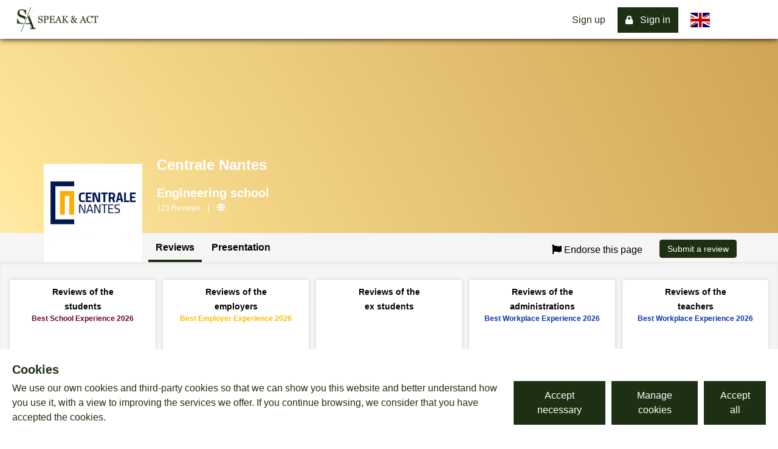

--- FILE ---
content_type: text/html; charset=utf-8
request_url: https://speaknact.fr/en/avis-ecole-universite/282-centrale-nantes/etudiants
body_size: 129278
content:
<!doctype html>
<html data-n-head-ssr lang="en" data-n-head="%7B%22lang%22:%7B%22ssr%22:%22en%22%7D%7D">
  <head >
    <meta data-n-head="ssr" charset="utf-8"><meta data-n-head="ssr" name="viewport" content="width=device-width, user-scalable=no, initial-scale=1.0, maximum-scale=1.0"><meta data-n-head="ssr" data-hid="i18n-og" property="og:locale" content="en"><meta data-n-head="ssr" data-hid="i18n-og-alt-fr" property="og:locale:alternate" content="fr"><meta data-n-head="ssr" data-hid="og-type" name="og:type" property="og:type" content="website"><meta data-n-head="ssr" data-hid="og-url" name="og:url" property="og:url" content="https://speaknact.fr/fr"><meta data-n-head="ssr" data-hid="og-title" name="og:title" property="og:title" content="Speak &amp; Act : Avis et Offres d’emploi | Postulez différemment"><meta data-n-head="ssr" data-hid="og-description" name="og:description" property="og:description" content="Les entreprises et écoles vues de l&#x27;intérieur : Avis de salariés et stagiaires, salaires, offres d&#x27;emploi, de stages et alternances."><meta data-n-head="ssr" data-hid="og-image" name="og:image" property="og:image" content="https://speaknact.fr/favicon.png"><meta data-n-head="ssr" data-hid="tw-card" name="twitter:card" property="twitter:card" content="summary_large_image"><meta data-n-head="ssr" data-hid="tw-url" name="twitter:url" property="twitter:url" content="https://speaknact.fr/fr"><meta data-n-head="ssr" data-hid="tw-title" name="twitter:title" property="twitter:title" content="Speak &amp; Act : Avis et Offres d’emploi | Postulez différemment"><meta data-n-head="ssr" data-hid="tw-description" name="twitter:description" property="twitter:description" content="Les entreprises et écoles vues de l&#x27;intérieur : Avis de salariés et stagiaires, salaires, offres d&#x27;emploi, de stages et alternances."><meta data-n-head="ssr" data-hid="tw-image" name="twitter:image" property="twitter:image" content="https://speaknact.fr/favicon.png"><meta data-n-head="ssr" data-hid="description" name="description" content=""><meta data-n-head="ssr" data-hid="keywords" name="keywords" content=""><meta data-n-head="ssr" data-hid="robots" name="robots" content="undefined"><title>Avis des étudiants sur l&#x27;école Centrale Nantes | Speak &amp; Act</title><link data-n-head="ssr" rel="icon" type="image/x-icon" href="/favicon.png"><link data-n-head="ssr" rel="stylesheet" href="https://cdnjs.cloudflare.com/ajax/libs/lity/2.4.1/lity.min.css"><link data-n-head="ssr" rel="stylesheet" href="https://cdnjs.cloudflare.com/ajax/libs/font-awesome/5.15.4/css/all.min.css" integrity="sha512-1ycn6IcaQQ40/MKBW2W4Rhis/DbILU74C1vSrLJxCq57o941Ym01SwNsOMqvEBFlcgUa6xLiPY/NS5R+E6ztJQ==" crossorigin="anonymous" referrerpolicy="no-referrer"><link data-n-head="ssr" data-hid="i18n-alt-fr" rel="alternate" href="https://speaknact.fr/fr/avis-ecole-universite/282-centrale-nantes/etudiants" hreflang="fr"><link data-n-head="ssr" data-hid="i18n-alt-en" rel="alternate" href="https://speaknact.fr/en/avis-ecole-universite/282-centrale-nantes/etudiants" hreflang="en"><link data-n-head="ssr" data-hid="i18n-xd" rel="alternate" href="https://speaknact.fr/fr/avis-ecole-universite/282-centrale-nantes/etudiants" hreflang="x-default"><link data-n-head="ssr" data-hid="i18n-can" rel="canonical" href="https://speaknact.fr/en/avis-ecole-universite/282-centrale-nantes/etudiants"><script data-n-head="ssr" src="https://ajax.googleapis.com/ajax/libs/jquery/3.6.1/jquery.min.js"></script><script data-n-head="ssr" src="https://cdnjs.cloudflare.com/ajax/libs/lity/2.4.1/lity.min.js"></script><script data-n-head="ssr" src="https://maps.googleapis.com/maps/api/js?key=AIzaSyBIs5Q-DlcP4jugQUnELiTKC3ZwnWRcSQE&amp;libraries=places&amp;callback=Function.prototype"></script><link rel="preload" href="/_nuxt/fe1b8c0.js" as="script"><link rel="preload" href="/_nuxt/f3705d4.js" as="script"><link rel="preload" href="/_nuxt/93149fd.js" as="script"><link rel="preload" href="/_nuxt/b471eb6.js" as="script"><link rel="preload" href="/_nuxt/d2b7f77.js" as="script"><link rel="preload" href="/_nuxt/a57d21a.js" as="script"><link rel="preload" href="/_nuxt/9f18743.js" as="script"><link rel="preload" href="/_nuxt/361567f.js" as="script"><link rel="preload" href="/_nuxt/9b78e80.js" as="script"><style data-vue-ssr-id="65b97e00:0 21a05c4c:0 21a05c4c:1 2b9b1dfa:0 d2f1bb48:0 62b55f39:0 a167932a:0 c46114bc:0 8f215f56:0 709683a2:0 755d5ab3:0 8cb033a8:0 0bb40885:0 9414035e:0 703a4c52:0 1599ca4c:0 15f4e134:0 501aee14:0 f4c5fa0e:0 72e84679:0">/*! tailwindcss v3.4.1 | MIT License | https://tailwindcss.com*/*,:after,:before{border:0 solid #e5e7eb;box-sizing:border-box}:after,:before{--tw-content:""}:host,html{line-height:1.5;-webkit-text-size-adjust:100%;font-family:ui-sans-serif,system-ui,-apple-system,Segoe UI,Roboto,Ubuntu,Cantarell,Noto Sans,sans-serif,"Apple Color Emoji","Segoe UI Emoji","Segoe UI Symbol","Noto Color Emoji";font-feature-settings:normal;font-variation-settings:normal;-moz-tab-size:4;-o-tab-size:4;tab-size:4;-webkit-tap-highlight-color:transparent}body{line-height:inherit;margin:0}hr{border-top-width:1px;color:inherit;height:0}abbr:where([title]){text-decoration:underline;-webkit-text-decoration:underline dotted;text-decoration:underline dotted}h1,h2,h3,h4,h5,h6{font-size:inherit;font-weight:inherit}a{color:inherit;text-decoration:inherit}b,strong{font-weight:bolder}code,kbd,pre,samp{font-family:ui-monospace,SFMono-Regular,Menlo,Monaco,Consolas,"Liberation Mono","Courier New",monospace;font-feature-settings:normal;font-size:1em;font-variation-settings:normal}small{font-size:80%}sub,sup{font-size:75%;line-height:0;position:relative;vertical-align:baseline}sub{bottom:-.25em}sup{top:-.5em}table{border-collapse:collapse;border-color:inherit;text-indent:0}button,input,optgroup,select,textarea{color:inherit;font-family:inherit;font-feature-settings:inherit;font-size:100%;font-variation-settings:inherit;font-weight:inherit;line-height:inherit;margin:0;padding:0}button,select{text-transform:none}[type=button],[type=reset],[type=submit],button{-webkit-appearance:button;background-color:transparent;background-image:none}:-moz-focusring{outline:auto}:-moz-ui-invalid{box-shadow:none}progress{vertical-align:baseline}::-webkit-inner-spin-button,::-webkit-outer-spin-button{height:auto}[type=search]{-webkit-appearance:textfield;outline-offset:-2px}::-webkit-search-decoration{-webkit-appearance:none}::-webkit-file-upload-button{-webkit-appearance:button;font:inherit}summary{display:list-item}blockquote,dd,dl,figure,h1,h2,h3,h4,h5,h6,hr,p,pre{margin:0}fieldset{margin:0}fieldset,legend{padding:0}menu,ol,ul{list-style:none;margin:0;padding:0}dialog{padding:0}textarea{resize:vertical}input::-moz-placeholder,textarea::-moz-placeholder{color:#9ca3af;opacity:1}input::placeholder,textarea::placeholder{color:#9ca3af;opacity:1}[role=button],button{cursor:pointer}:disabled{cursor:default}audio,canvas,embed,iframe,img,object,svg,video{display:block;vertical-align:middle}img,video{height:auto;max-width:100%}[hidden]{display:none}*,:after,:before{--tw-border-spacing-x:0;--tw-border-spacing-y:0;--tw-translate-x:0;--tw-translate-y:0;--tw-rotate:0;--tw-skew-x:0;--tw-skew-y:0;--tw-scale-x:1;--tw-scale-y:1;--tw-pan-x: ;--tw-pan-y: ;--tw-pinch-zoom: ;--tw-scroll-snap-strictness:proximity;--tw-gradient-from-position: ;--tw-gradient-via-position: ;--tw-gradient-to-position: ;--tw-ordinal: ;--tw-slashed-zero: ;--tw-numeric-figure: ;--tw-numeric-spacing: ;--tw-numeric-fraction: ;--tw-ring-inset: ;--tw-ring-offset-width:0px;--tw-ring-offset-color:#fff;--tw-ring-color:rgba(59,130,246,.5);--tw-ring-offset-shadow:0 0 transparent;--tw-ring-shadow:0 0 transparent;--tw-shadow:0 0 transparent;--tw-shadow-colored:0 0 transparent;--tw-blur: ;--tw-brightness: ;--tw-contrast: ;--tw-grayscale: ;--tw-hue-rotate: ;--tw-invert: ;--tw-saturate: ;--tw-sepia: ;--tw-drop-shadow: ;--tw-backdrop-blur: ;--tw-backdrop-brightness: ;--tw-backdrop-contrast: ;--tw-backdrop-grayscale: ;--tw-backdrop-hue-rotate: ;--tw-backdrop-invert: ;--tw-backdrop-opacity: ;--tw-backdrop-saturate: ;--tw-backdrop-sepia: }::backdrop{--tw-border-spacing-x:0;--tw-border-spacing-y:0;--tw-translate-x:0;--tw-translate-y:0;--tw-rotate:0;--tw-skew-x:0;--tw-skew-y:0;--tw-scale-x:1;--tw-scale-y:1;--tw-pan-x: ;--tw-pan-y: ;--tw-pinch-zoom: ;--tw-scroll-snap-strictness:proximity;--tw-gradient-from-position: ;--tw-gradient-via-position: ;--tw-gradient-to-position: ;--tw-ordinal: ;--tw-slashed-zero: ;--tw-numeric-figure: ;--tw-numeric-spacing: ;--tw-numeric-fraction: ;--tw-ring-inset: ;--tw-ring-offset-width:0px;--tw-ring-offset-color:#fff;--tw-ring-color:rgba(59,130,246,.5);--tw-ring-offset-shadow:0 0 transparent;--tw-ring-shadow:0 0 transparent;--tw-shadow:0 0 transparent;--tw-shadow-colored:0 0 transparent;--tw-blur: ;--tw-brightness: ;--tw-contrast: ;--tw-grayscale: ;--tw-hue-rotate: ;--tw-invert: ;--tw-saturate: ;--tw-sepia: ;--tw-drop-shadow: ;--tw-backdrop-blur: ;--tw-backdrop-brightness: ;--tw-backdrop-contrast: ;--tw-backdrop-grayscale: ;--tw-backdrop-hue-rotate: ;--tw-backdrop-invert: ;--tw-backdrop-opacity: ;--tw-backdrop-saturate: ;--tw-backdrop-sepia: }.container{width:100%}.container,.container-fluid{margin-left:auto;margin-right:auto;padding-left:.75rem;padding-left:var(--bs-gutter-x,.75rem);padding-right:.75rem;padding-right:var(--bs-gutter-x,.75rem);width:100%}@media (min-width:640px){.container{max-width:640px}}@media (min-width:768px){.container{max-width:768px}}@media (min-width:1024px){.container{max-width:1024px}}@media (min-width:1280px){.container{max-width:1280px}}@media (min-width:1536px){.container{max-width:1536px}}.row{--bs-gutter-x:1.5rem;--bs-gutter-y:0;display:flex;flex-wrap:wrap;margin-left:-.75rem;margin-left:calc(var(--bs-gutter-x)/-2);margin-right:-.75rem;margin-right:calc(var(--bs-gutter-x)/-2);margin-top:0;margin-top:calc(var(--bs-gutter-y)*-1)}.row>*{box-sizing:border-box;flex-shrink:0;margin-top:var(--bs-gutter-y);max-width:100%;padding-left:calc(var(--bs-gutter-x)/2);padding-right:calc(var(--bs-gutter-x)/2);width:100%}.col{flex:1 0 0%}.col-1{flex:0 0 auto;width:8.333333333333334%}.col-2{flex:0 0 auto;width:16.666666666666668%}.col-4{flex:0 0 auto;width:33.333333333333336%}.col-6{flex:0 0 auto;width:50%}.col-8{flex:0 0 auto;width:66.66666666666667%}.col-9{flex:0 0 auto;width:75%}.col-12{flex:0 0 auto;width:100%}.sr-only{height:1px;margin:-1px;overflow:hidden;padding:0;position:absolute;width:1px;clip:rect(0,0,0,0);border-width:0;white-space:nowrap}.visible{visibility:visible}.invisible{visibility:hidden}.collapse{visibility:collapse}.static{position:static}.fixed{position:fixed}.absolute{position:absolute}.relative{position:relative}.sticky{position:sticky}.inset-0{left:0;right:0}.inset-0,.inset-y-0{bottom:0;top:0}.-bottom-12{bottom:-3rem}.-left-12{left:-3rem}.-left-2{left:-.5rem}.-right-12{right:-3rem}.-right-2{right:-.5rem}.-top-12{top:-3rem}.bottom-0{bottom:0}.bottom-14{bottom:3.5rem}.left-0{left:0}.left-1\/2{left:50%}.left-4{left:1rem}.right-0{right:0}.right-4{right:1rem}.top-0{top:0}.top-1{top:.25rem}.top-1\/2{top:50%}.top-1\/4{top:25%}.top-12{top:3rem}.top-16{top:4rem}.top-6{top:1.5rem}.top-64{top:16rem}.top-full{top:100%}.z-0{z-index:0}.z-1{z-index:1}.z-10{z-index:10}.z-2{z-index:2}.z-20{z-index:20}.z-40{z-index:40}.z-50{z-index:50}.z-9{z-index:9}.z-999{z-index:999}.float-right{float:right}.float-left{float:left}.float-none{float:none}.m-0{margin:0}.m-0\.5\%{margin:.5%}.m-1{margin:.25rem}.m-4{margin:1rem}.m-5{margin:1.25rem}.m-auto{margin:auto}.-mx-4{margin-left:-1rem;margin-right:-1rem}.-my-1{margin-bottom:-.25rem;margin-top:-.25rem}.-my-2{margin-bottom:-.5rem;margin-top:-.5rem}.mx-0{margin-left:0;margin-right:0}.mx-1{margin-left:.25rem;margin-right:.25rem}.mx-2{margin-left:.5rem;margin-right:.5rem}.mx-3{margin-left:.75rem;margin-right:.75rem}.mx-4{margin-left:1rem;margin-right:1rem}.mx-6{margin-left:1.5rem;margin-right:1.5rem}.mx-auto{margin-left:auto;margin-right:auto}.my-0{margin-bottom:0;margin-top:0}.my-1{margin-bottom:.25rem;margin-top:.25rem}.my-16{margin-bottom:4rem;margin-top:4rem}.my-2{margin-bottom:.5rem;margin-top:.5rem}.my-3{margin-bottom:.75rem;margin-top:.75rem}.my-4{margin-bottom:1rem;margin-top:1rem}.my-5{margin-bottom:1.25rem;margin-top:1.25rem}.my-6{margin-bottom:1.5rem;margin-top:1.5rem}.my-8{margin-bottom:2rem;margin-top:2rem}.my-auto{margin-bottom:auto;margin-top:auto}.-mb-1{margin-bottom:-.25rem}.-mb-12{margin-bottom:-3rem}.-mb-2{margin-bottom:-.5rem}.-mb-4{margin-bottom:-1rem}.-ml-1{margin-left:-.25rem}.-ml-12{margin-left:-3rem}.-ml-2{margin-left:-.5rem}.-ml-3{margin-left:-.75rem}.-mt-1{margin-top:-.25rem}.-mt-10{margin-top:-2.5rem}.-mt-12{margin-top:-3rem}.-mt-14{margin-top:-3.5rem}.-mt-16{margin-top:-4rem}.-mt-2{margin-top:-.5rem}.-mt-24{margin-top:-6rem}.-mt-3{margin-top:-.75rem}.-mt-4{margin-top:-1rem}.-mt-5{margin-top:-1.25rem}.-mt-8{margin-top:-2rem}.-mt-9{margin-top:-2.25rem}.mb-0{margin-bottom:0}.mb-1{margin-bottom:.25rem}.mb-10{margin-bottom:2.5rem}.mb-12{margin-bottom:3rem}.mb-16{margin-bottom:4rem}.mb-2{margin-bottom:.5rem}.mb-20{margin-bottom:5rem}.mb-24{margin-bottom:6rem}.mb-3{margin-bottom:.75rem}.mb-4{margin-bottom:1rem}.mb-5{margin-bottom:1.25rem}.mb-6{margin-bottom:1.5rem}.mb-8{margin-bottom:2rem}.ml-16{margin-left:4rem}.ml-16\.66\%{margin-left:16.66%}.ml-2{margin-left:.5rem}.ml-20{margin-left:5rem}.ml-24{margin-left:6rem}.ml-3{margin-left:.75rem}.ml-4{margin-left:1rem}.ml-5{margin-left:1.25rem}.ml-50\%{margin-left:50%}.ml-6{margin-left:1.5rem}.mr-1{margin-right:.25rem}.mr-1\%{margin-right:1%}.mr-2{margin-right:.5rem}.mr-4{margin-right:1rem}.mr-5{margin-right:1.25rem}.mr-8{margin-right:2rem}.mt-0{margin-top:0}.mt-1{margin-top:.25rem}.mt-10{margin-top:2.5rem}.mt-12{margin-top:3rem}.mt-14{margin-top:3.5rem}.mt-16{margin-top:4rem}.mt-2{margin-top:.5rem}.mt-20{margin-top:5rem}.mt-24{margin-top:6rem}.mt-3{margin-top:.75rem}.mt-300px{margin-top:300px}.mt-4{margin-top:1rem}.mt-400px{margin-top:400px}.mt-5{margin-top:1.25rem}.mt-6{margin-top:1.5rem}.mt-7{margin-top:1.75rem}.mt-8{margin-top:2rem}.mt-\[60px\]{margin-top:60px}.mt-px{margin-top:1px}.box-border{box-sizing:border-box}.box-content{box-sizing:content-box}.block{display:block}.inline-block{display:inline-block}.inline{display:inline}.flex{display:flex}.inline-flex{display:inline-flex}.table{display:table}.table-cell{display:table-cell}.grid{display:grid}.contents{display:contents}.hidden{display:none}.h-0{height:0}.h-1{height:.25rem}.h-10{height:2.5rem}.h-100px{height:100px}.h-12{height:3rem}.h-135px{height:135px}.h-14{height:3.5rem}.h-16{height:4rem}.h-2{height:.5rem}.h-20{height:5rem}.h-200px{height:200px}.h-24{height:6rem}.h-3{height:.75rem}.h-35px{height:35px}.h-4{height:1rem}.h-40{height:10rem}.h-44{height:11rem}.h-45px{height:45px}.h-5{height:1.25rem}.h-50px{height:50px}.h-56{height:14rem}.h-6{height:1.5rem}.h-64{height:16rem}.h-75px{height:75px}.h-8{height:2rem}.h-9{height:2.25rem}.h-96{height:24rem}.h-\[160px\]{height:160px}.h-\[380px\]{height:380px}.h-auto{height:auto}.h-connectionModal{height:480px}.h-full{height:100%}.h-screen{height:100vh}.h-videoHeight{height:75vh}.max-h-\[70vh\]{max-height:70vh}.max-h-imageArticle{max-height:128px}.max-h-paragraphBox{max-height:80px}.max-h-profilImage{max-height:170px}.min-h-1{min-height:1px}.min-h-260px{min-height:260px}.min-h-\[370px\]{min-height:370px}.min-h-articleBox{min-height:400px}.min-h-profilContainer{min-height:780px}.w-0{width:0}.w-1{width:.25rem}.w-1\/2{width:50%}.w-1\/3{width:33.333333%}.w-1\/4{width:25%}.w-10{width:2.5rem}.w-10\%{width:10%}.w-10\/12{width:83.333333%}.w-10000px{width:10000px}.w-12{width:3rem}.w-16{width:4rem}.w-2{width:.5rem}.w-2\/12{width:16.666667%}.w-20{width:5rem}.w-24{width:6rem}.w-3\/4{width:75%}.w-3\/5{width:60%}.w-30\%{width:30%}.w-32{width:8rem}.w-35px{width:35px}.w-4{width:1rem}.w-4\/12{width:33.333333%}.w-4\/5{width:80%}.w-40{width:10rem}.w-40\%{width:40%}.w-45px{width:45px}.w-48{width:12rem}.w-5{width:1.25rem}.w-5\/12{width:41.666667%}.w-5\/6{width:83.333333%}.w-56{width:14rem}.w-570px{width:570px}.w-6{width:1.5rem}.w-6\/12{width:50%}.w-60{width:15rem}.w-60\%{width:60%}.w-64{width:16rem}.w-72{width:18rem}.w-8{width:2rem}.w-8\/12{width:66.666667%}.w-80{width:20rem}.w-80\%{width:80%}.w-85\%{width:85%}.w-9{width:2.25rem}.w-\[150px\]{width:150px}.w-\[640px\]{width:640px}.w-\[90\%\]{width:90%}.w-\[95\%\]{width:95%}.w-auto{width:auto}.w-connectionModal{width:680px}.w-full{width:100%}.w-max{width:-moz-max-content;width:max-content}.w-screen{width:100vw}.min-w-17\%{min-width:17%}.max-w-190px{max-width:190px}.max-w-45\%{max-width:45%}.max-w-4xl{max-width:56rem}.max-w-60px{max-width:60px}.max-w-6xl{max-width:72rem}.max-w-\[1400px\]{max-width:1400px}.max-w-\[70px\]{max-width:70px}.max-w-full{max-width:100%}.max-w-none{max-width:none}.max-w-screen-lg{max-width:1024px}.max-w-screen-xl{max-width:1280px}.max-w-sm{max-width:24rem}.flex-shrink{flex-shrink:1}.flex-shrink-0{flex-shrink:0}.flex-grow{flex-grow:1}.table-fixed{table-layout:fixed}.border-collapse{border-collapse:collapse}.border-separate{border-collapse:separate}.-translate-x-1\/2{--tw-translate-x:-50%;transform:translate(-50%,var(--tw-translate-y)) rotate(var(--tw-rotate)) skewX(var(--tw-skew-x)) skewY(var(--tw-skew-y)) scaleX(var(--tw-scale-x)) scaleY(var(--tw-scale-y));transform:translate(var(--tw-translate-x),var(--tw-translate-y)) rotate(var(--tw-rotate)) skewX(var(--tw-skew-x)) skewY(var(--tw-skew-y)) scaleX(var(--tw-scale-x)) scaleY(var(--tw-scale-y))}.-translate-y-1\/2{--tw-translate-y:-50%;transform:translate(var(--tw-translate-x),-50%) rotate(var(--tw-rotate)) skewX(var(--tw-skew-x)) skewY(var(--tw-skew-y)) scaleX(var(--tw-scale-x)) scaleY(var(--tw-scale-y));transform:translate(var(--tw-translate-x),var(--tw-translate-y)) rotate(var(--tw-rotate)) skewX(var(--tw-skew-x)) skewY(var(--tw-skew-y)) scaleX(var(--tw-scale-x)) scaleY(var(--tw-scale-y))}.rotate-180{--tw-rotate:180deg;transform:translate(var(--tw-translate-x),var(--tw-translate-y)) rotate(180deg) skewX(var(--tw-skew-x)) skewY(var(--tw-skew-y)) scaleX(var(--tw-scale-x)) scaleY(var(--tw-scale-y))}.rotate-180,.transform{transform:translate(var(--tw-translate-x),var(--tw-translate-y)) rotate(var(--tw-rotate)) skewX(var(--tw-skew-x)) skewY(var(--tw-skew-y)) scaleX(var(--tw-scale-x)) scaleY(var(--tw-scale-y))}@keyframes bounce{0%,to{animation-timing-function:cubic-bezier(.8,0,1,1);transform:translateY(-25%)}50%{animation-timing-function:cubic-bezier(0,0,.2,1);transform:none}}.animate-bounce{animation:bounce 1s infinite}.cursor-default{cursor:default}.cursor-pointer{cursor:pointer}.list-disc{list-style-type:disc}.list-none{list-style-type:none}.break-after-page{page-break-after:always;-moz-column-break-after:page;break-after:page}.grid-cols-1{grid-template-columns:repeat(1,minmax(0,1fr))}.grid-cols-2{grid-template-columns:repeat(2,minmax(0,1fr))}.grid-cols-3{grid-template-columns:repeat(3,minmax(0,1fr))}.flex-row{flex-direction:row}.flex-col{flex-direction:column}.flex-wrap{flex-wrap:wrap}.content-center{align-content:center}.items-start{align-items:flex-start}.items-end{align-items:flex-end}.items-center{align-items:center}.items-stretch{align-items:stretch}.justify-start{justify-content:flex-start}.justify-end{justify-content:flex-end}.justify-center{justify-content:center}.justify-between{justify-content:space-between}.justify-items-end{justify-items:end}.gap-1{gap:.25rem}.gap-2{gap:.5rem}.gap-3{gap:.75rem}.gap-4{gap:1rem}.gap-5{gap:1.25rem}.gap-x-1{-moz-column-gap:.25rem;column-gap:.25rem}.gap-x-2{-moz-column-gap:.5rem;column-gap:.5rem}.gap-x-3{-moz-column-gap:.75rem;column-gap:.75rem}.gap-x-4{-moz-column-gap:1rem;column-gap:1rem}.gap-x-5{-moz-column-gap:1.25rem;column-gap:1.25rem}.gap-x-8{-moz-column-gap:2rem;column-gap:2rem}.gap-y-3{row-gap:.75rem}.gap-y-4{row-gap:1rem}.gap-y-5{row-gap:1.25rem}.gap-y-8{row-gap:2rem}.-space-x-px>:not([hidden])~:not([hidden]){--tw-space-x-reverse:0;margin-left:-1px;margin-left:calc(-1px*(1 - var(--tw-space-x-reverse)));margin-right:0;margin-right:calc(-1px*var(--tw-space-x-reverse))}.space-y-2>:not([hidden])~:not([hidden]){--tw-space-y-reverse:0;margin-bottom:0;margin-bottom:calc(.5rem*var(--tw-space-y-reverse));margin-top:.5rem;margin-top:calc(.5rem*(1 - var(--tw-space-y-reverse)))}.divide-x>:not([hidden])~:not([hidden]){--tw-divide-x-reverse:0;border-left-width:1px;border-left-width:calc(1px*(1 - var(--tw-divide-x-reverse)));border-right-width:0;border-right-width:calc(1px*var(--tw-divide-x-reverse))}.justify-self-end{justify-self:end}.overflow-auto{overflow:auto}.overflow-hidden{overflow:hidden}.whitespace-normal{white-space:normal}.whitespace-nowrap{white-space:nowrap}.rounded{border-radius:.25rem}.rounded-2xl{border-radius:1rem}.rounded-full{border-radius:9999px}.rounded-lg{border-radius:.5rem}.rounded-md{border-radius:.375rem}.rounded-sm{border-radius:.125rem}.rounded-xl{border-radius:.75rem}.rounded-b-none{border-bottom-left-radius:0;border-bottom-right-radius:0}.rounded-l-none{border-bottom-left-radius:0;border-top-left-radius:0}.rounded-r-lg{border-bottom-right-radius:.5rem;border-top-right-radius:.5rem}.rounded-r-none{border-bottom-right-radius:0;border-top-right-radius:0}.rounded-t-none{border-top-left-radius:0;border-top-right-radius:0}.rounded-bl-none{border-bottom-left-radius:0}.rounded-bl-sm{border-bottom-left-radius:.125rem}.rounded-br-none{border-bottom-right-radius:0}.rounded-br-sm{border-bottom-right-radius:.125rem}.rounded-tl-none{border-top-left-radius:0}.rounded-tl-sm{border-top-left-radius:.125rem}.rounded-tr-none{border-top-right-radius:0}.rounded-tr-sm{border-top-right-radius:.125rem}.border{border-width:1px}.border-0{border-width:0}.border-b{border-bottom-width:1px}.border-b-2{border-bottom-width:2px}.border-b-4{border-bottom-width:4px}.border-l{border-left-width:1px}.border-l-4{border-left-width:4px}.border-r{border-right-width:1px}.border-r-0{border-right-width:0}.border-r-4{border-right-width:4px}.border-t{border-top-width:1px}.border-none{border-style:none}.border-\[\#3273d4\]{--tw-border-opacity:1;border-color:#3273d4;border-color:rgba(50,115,212,var(--tw-border-opacity))}.border-bestWorkplace2{--tw-border-opacity:1;border-color:#544dfa;border-color:rgba(84,77,250,var(--tw-border-opacity))}.border-black{--tw-border-opacity:1;border-color:#000;border-color:rgba(0,0,0,var(--tw-border-opacity))}.border-borderGrey{--tw-border-opacity:1;border-color:#ccc;border-color:rgba(204,204,204,var(--tw-border-opacity))}.border-borderTitleMedia{--tw-border-opacity:1;border-color:#dab96a;border-color:rgba(218,185,106,var(--tw-border-opacity))}.border-gray-200{--tw-border-opacity:1;border-color:#e5e7eb;border-color:rgba(229,231,235,var(--tw-border-opacity))}.border-gray-300{--tw-border-opacity:1;border-color:#d1d5db;border-color:rgba(209,213,219,var(--tw-border-opacity))}.border-gray-900{--tw-border-opacity:1;border-color:#111827;border-color:rgba(17,24,39,var(--tw-border-opacity))}.border-green-400{--tw-border-opacity:1;border-color:#4ade80;border-color:rgba(74,222,128,var(--tw-border-opacity))}.border-gris{--tw-border-opacity:1;border-color:#555;border-color:rgba(85,85,85,var(--tw-border-opacity))}.border-inputBorder{--tw-border-opacity:1;border-color:#ccc;border-color:rgba(204,204,204,var(--tw-border-opacity))}.border-or{--tw-border-opacity:1;border-color:#dab96a;border-color:rgba(218,185,106,var(--tw-border-opacity))}.border-red-400{--tw-border-opacity:1;border-color:#f87171;border-color:rgba(248,113,113,var(--tw-border-opacity))}.border-red-600{--tw-border-opacity:1;border-color:#dc2626;border-color:rgba(220,38,38,var(--tw-border-opacity))}.border-red-700{--tw-border-opacity:1;border-color:#b91c1c;border-color:rgba(185,28,28,var(--tw-border-opacity))}.border-rgbaMenu{border-color:rgba(0,0,0,.2)}.border-transparent{border-color:transparent}.border-vert{--tw-border-opacity:1;border-color:#1e3013;border-color:rgba(30,48,19,var(--tw-border-opacity))}.border-vertAlert{--tw-border-opacity:1;border-color:#3c763d;border-color:rgba(60,118,61,var(--tw-border-opacity))}.border-vertBorder{--tw-border-opacity:1;border-color:#d6e9c6;border-color:rgba(214,233,198,var(--tw-border-opacity))}.border-white{--tw-border-opacity:1;border-color:#fff;border-color:rgba(255,255,255,var(--tw-border-opacity))}.border-r-bgGris{--tw-border-opacity:1;border-right-color:#d2d1d1;border-right-color:rgba(210,209,209,var(--tw-border-opacity))}.bg-\[\#3273d4\]{--tw-bg-opacity:1;background-color:#3273d4;background-color:rgba(50,115,212,var(--tw-bg-opacity))}.bg-backgroundGrey{--tw-bg-opacity:1;background-color:#f5f5f5;background-color:rgba(245,245,245,var(--tw-bg-opacity))}.bg-beige{--tw-bg-opacity:1;background-color:#fff9f3;background-color:rgba(255,249,243,var(--tw-bg-opacity))}.bg-bgGris{--tw-bg-opacity:1;background-color:#d2d1d1;background-color:rgba(210,209,209,var(--tw-bg-opacity))}.bg-black{--tw-bg-opacity:1;background-color:#000;background-color:rgba(0,0,0,var(--tw-bg-opacity))}.bg-blue-100{--tw-bg-opacity:1;background-color:#dbeafe;background-color:rgba(219,234,254,var(--tw-bg-opacity))}.bg-borderGrey{--tw-bg-opacity:1;background-color:#ccc;background-color:rgba(204,204,204,var(--tw-bg-opacity))}.bg-gray-100{--tw-bg-opacity:1;background-color:#f3f4f6;background-color:rgba(243,244,246,var(--tw-bg-opacity))}.bg-gray-200{--tw-bg-opacity:1;background-color:#e5e7eb;background-color:rgba(229,231,235,var(--tw-bg-opacity))}.bg-gray-300{--tw-bg-opacity:1;background-color:#d1d5db;background-color:rgba(209,213,219,var(--tw-bg-opacity))}.bg-gray-800{--tw-bg-opacity:1;background-color:#1f2937;background-color:rgba(31,41,55,var(--tw-bg-opacity))}.bg-grays{--tw-bg-opacity:1;background-color:#fff;background-color:rgba(255,255,255,var(--tw-bg-opacity))}.bg-green-400{--tw-bg-opacity:1;background-color:#4ade80;background-color:rgba(74,222,128,var(--tw-bg-opacity))}.bg-green-500{--tw-bg-opacity:1;background-color:#22c55e;background-color:rgba(34,197,94,var(--tw-bg-opacity))}.bg-green-700{--tw-bg-opacity:1;background-color:#15803d;background-color:rgba(21,128,61,var(--tw-bg-opacity))}.bg-gris2{--tw-bg-opacity:1;background-color:#eee;background-color:rgba(238,238,238,var(--tw-bg-opacity))}.bg-grisHr{--tw-bg-opacity:1;background-color:#5f5d5d;background-color:rgba(95,93,93,var(--tw-bg-opacity))}.bg-grisLabel{--tw-bg-opacity:1;background-color:#989595;background-color:rgba(152,149,149,var(--tw-bg-opacity))}.bg-orange-400{--tw-bg-opacity:1;background-color:#fb923c;background-color:rgba(251,146,60,var(--tw-bg-opacity))}.bg-red-400{--tw-bg-opacity:1;background-color:#f87171;background-color:rgba(248,113,113,var(--tw-bg-opacity))}.bg-red-500{--tw-bg-opacity:1;background-color:#ef4444;background-color:rgba(239,68,68,var(--tw-bg-opacity))}.bg-red-600{--tw-bg-opacity:1;background-color:#dc2626;background-color:rgba(220,38,38,var(--tw-bg-opacity))}.bg-red-700{--tw-bg-opacity:1;background-color:#b91c1c;background-color:rgba(185,28,28,var(--tw-bg-opacity))}.bg-rgbaMenu{background-color:rgba(0,0,0,.2)}.bg-transparent{background-color:transparent}.bg-vert{--tw-bg-opacity:1;background-color:#1e3013;background-color:rgba(30,48,19,var(--tw-bg-opacity))}.bg-vertBackground{--tw-bg-opacity:1;background-color:#dff0d8;background-color:rgba(223,240,216,var(--tw-bg-opacity))}.bg-vertClair{--tw-bg-opacity:1;background-color:#5cb85c;background-color:rgba(92,184,92,var(--tw-bg-opacity))}.bg-white{background-color:#fff;background-color:rgba(255,255,255,var(--tw-bg-opacity))}.bg-opacity-100,.bg-white{--tw-bg-opacity:1}.bg-opacity-20{--tw-bg-opacity:0.2}.bg-opacity-25{--tw-bg-opacity:0.25}.bg-opacity-5{--tw-bg-opacity:0.05}.bg-opacity-50{--tw-bg-opacity:0.5}.bg-opacity-60{--tw-bg-opacity:0.6}.bg-opacity-75{--tw-bg-opacity:0.75}.bg-opacity-80{--tw-bg-opacity:0.8}.bg-candidate-image{background-image:url(/_nuxt/img/bg-detail-candidate.9beeac5.jpg)}.bg-etude-ecole{background-image:url(/_nuxt/img/bg-etude-ecole.8295358.png)}.bg-etude-entreprise{background-image:url(/_nuxt/img/bg-etude-entreprise.2fb3a96.png)}.bg-flag-fr{background-image:url([data-uri])}.bg-index-pattern{background-image:url(/_nuxt/img/bg-home-v2.86dc420.png)}.bg-my-profil-background{background-image:url(/_nuxt/img/banner.b2c05de.jpg)}.bg-none{background-image:none}.bg-offer-background{background-image:url(/_nuxt/img/bg-offre.a2fe6ff.jpg)}.bg-parallax-image{background-image:url(/_nuxt/img/bg-parallax-speaknact.7406060.jpg)}.bg-parallax-methodology-image{background-image:url(/_nuxt/img/bg-feu-artifice.967aaf5.jpg)}.bg-school-image{background-image:url(/_nuxt/img/bg-detail-school.5c96d0c.jpg)}.bg-trainee-image{background-image:url(/_nuxt/img/bg-detail-trainee.222c437.jpg)}.bg-workspace-image{background-image:url(/_nuxt/img/bg-detail-workplace.35a6ea8.jpg)}.bg-cover{background-size:cover}.bg-fixed{background-attachment:fixed}.bg-center{background-position:50%}.bg-right-top{background-position:100% 0}.bg-top{background-position:top}.bg-no-repeat{background-repeat:no-repeat}.fill-current{fill:currentColor}.object-contain{-o-object-fit:contain;object-fit:contain}.object-cover{-o-object-fit:cover;object-fit:cover}.object-left{-o-object-position:left;object-position:left}.p-0{padding:0}.p-1{padding:.25rem}.p-10{padding:2.5rem}.p-2{padding:.5rem}.p-3{padding:.75rem}.p-4{padding:1rem}.p-5{padding:1.25rem}.p-6{padding:1.5rem}.p-8{padding:2rem}.px-0{padding-left:0;padding-right:0}.px-1{padding-left:.25rem;padding-right:.25rem}.px-10{padding-left:2.5rem;padding-right:2.5rem}.px-2{padding-left:.5rem;padding-right:.5rem}.px-28{padding-left:7rem;padding-right:7rem}.px-3{padding-left:.75rem;padding-right:.75rem}.px-4{padding-left:1rem;padding-right:1rem}.px-5{padding-left:1.25rem;padding-right:1.25rem}.px-6{padding-left:1.5rem;padding-right:1.5rem}.px-8{padding-left:2rem;padding-right:2rem}.py-0{padding-bottom:0;padding-top:0}.py-0\.5{padding-bottom:.125rem;padding-top:.125rem}.py-1{padding-bottom:.25rem;padding-top:.25rem}.py-10{padding-bottom:2.5rem;padding-top:2.5rem}.py-12{padding-bottom:3rem;padding-top:3rem}.py-2{padding-bottom:.5rem;padding-top:.5rem}.py-3{padding-bottom:.75rem;padding-top:.75rem}.py-4{padding-bottom:1rem;padding-top:1rem}.py-5{padding-bottom:1.25rem;padding-top:1.25rem}.py-6{padding-bottom:1.5rem;padding-top:1.5rem}.py-8{padding-bottom:2rem;padding-top:2rem}.pb-1{padding-bottom:.25rem}.pb-10{padding-bottom:2.5rem}.pb-16{padding-bottom:4rem}.pb-2{padding-bottom:.5rem}.pb-20{padding-bottom:5rem}.pb-3{padding-bottom:.75rem}.pb-4{padding-bottom:1rem}.pb-5{padding-bottom:1.25rem}.pb-6{padding-bottom:1.5rem}.pl-0{padding-left:0}.pl-12{padding-left:3rem}.pl-2{padding-left:.5rem}.pl-3{padding-left:.75rem}.pl-4{padding-left:1rem}.pl-5{padding-left:1.25rem}.pl-6{padding-left:1.5rem}.pr-2{padding-right:.5rem}.pr-3{padding-right:.75rem}.pr-4{padding-right:1rem}.pt-1{padding-top:.25rem}.pt-10{padding-top:2.5rem}.pt-12{padding-top:3rem}.pt-14{padding-top:3.5rem}.pt-16{padding-top:4rem}.pt-2{padding-top:.5rem}.pt-20{padding-top:5rem}.pt-24{padding-top:6rem}.pt-3{padding-top:.75rem}.pt-4{padding-top:1rem}.pt-5{padding-top:1.25rem}.pt-6{padding-top:1.5rem}.pt-8{padding-top:2rem}.text-left{text-align:left}.text-center{text-align:center}.text-right{text-align:right}.text-justify{text-align:justify}.align-baseline{vertical-align:baseline}.align-top{vertical-align:top}.align-middle{vertical-align:middle}.align-bottom{vertical-align:bottom}.font-sans{font-family:ui-sans-serif,system-ui,-apple-system,Segoe UI,Roboto,Ubuntu,Cantarell,Noto Sans,sans-serif,"Apple Color Emoji","Segoe UI Emoji","Segoe UI Symbol","Noto Color Emoji"}.text-2xl{font-size:1.5rem;line-height:2rem}.text-3xl{font-size:1.875rem;line-height:2.25rem}.text-4xl{font-size:2.25rem;line-height:2.5rem}.text-5xl{font-size:3rem;line-height:1}.text-7xl{font-size:4.5rem;line-height:1}.text-\[2\.5rem\]{font-size:2.5rem}.text-base{font-size:1rem;line-height:1.5rem}.text-lg{font-size:1.125rem;line-height:1.75rem}.text-sm{font-size:.875rem;line-height:1.25rem}.text-xl{font-size:1.25rem;line-height:1.75rem}.text-xs{font-size:.75rem;line-height:1rem}.font-black{font-weight:900}.font-bold{font-weight:700}.font-light{font-weight:300}.font-medium{font-weight:500}.font-normal{font-weight:400}.font-semibold{font-weight:600}.uppercase{text-transform:uppercase}.lowercase{text-transform:lowercase}.capitalize{text-transform:capitalize}.italic{font-style:italic}.leading-10{line-height:2.5rem}.leading-3{line-height:.75rem}.leading-4{line-height:1rem}.leading-5{line-height:1.25rem}.leading-6{line-height:1.5rem}.leading-7{line-height:1.75rem}.leading-8{line-height:2rem}.leading-loose{line-height:2}.leading-normal{line-height:1.5}.leading-relaxed{line-height:1.625}.leading-tight{line-height:1.25}.tracking-wide{letter-spacing:.025em}.tracking-widest{letter-spacing:.1em}.text-\[\#3273d4\]{--tw-text-opacity:1;color:#3273d4;color:rgba(50,115,212,var(--tw-text-opacity))}.text-bestWorkplace2{--tw-text-opacity:1;color:#544dfa;color:rgba(84,77,250,var(--tw-text-opacity))}.text-black{--tw-text-opacity:1;color:#000;color:rgba(0,0,0,var(--tw-text-opacity))}.text-blue-500{--tw-text-opacity:1;color:#3b82f6;color:rgba(59,130,246,var(--tw-text-opacity))}.text-blue-700{--tw-text-opacity:1;color:#1d4ed8;color:rgba(29,78,216,var(--tw-text-opacity))}.text-borderGrey{--tw-text-opacity:1;color:#ccc;color:rgba(204,204,204,var(--tw-text-opacity))}.text-gray-300{--tw-text-opacity:1;color:#d1d5db;color:rgba(209,213,219,var(--tw-text-opacity))}.text-gray-400{--tw-text-opacity:1;color:#9ca3af;color:rgba(156,163,175,var(--tw-text-opacity))}.text-gray-500{--tw-text-opacity:1;color:#6b7280;color:rgba(107,114,128,var(--tw-text-opacity))}.text-gray-600{--tw-text-opacity:1;color:#4b5563;color:rgba(75,85,99,var(--tw-text-opacity))}.text-gray-700{--tw-text-opacity:1;color:#374151;color:rgba(55,65,81,var(--tw-text-opacity))}.text-gray-800{--tw-text-opacity:1;color:#1f2937;color:rgba(31,41,55,var(--tw-text-opacity))}.text-grays{--tw-text-opacity:1;color:#fff;color:rgba(255,255,255,var(--tw-text-opacity))}.text-green-200{--tw-text-opacity:1;color:#bbf7d0;color:rgba(187,247,208,var(--tw-text-opacity))}.text-green-400{--tw-text-opacity:1;color:#4ade80;color:rgba(74,222,128,var(--tw-text-opacity))}.text-green-500{--tw-text-opacity:1;color:#22c55e;color:rgba(34,197,94,var(--tw-text-opacity))}.text-grena{--tw-text-opacity:1;color:#6d071a;color:rgba(109,7,26,var(--tw-text-opacity))}.text-gris{--tw-text-opacity:1;color:#555;color:rgba(85,85,85,var(--tw-text-opacity))}.text-grisLabel{--tw-text-opacity:1;color:#989595;color:rgba(152,149,149,var(--tw-text-opacity))}.text-grisStats{--tw-text-opacity:1;color:#505050;color:rgba(80,80,80,var(--tw-text-opacity))}.text-or{--tw-text-opacity:1;color:#dab96a;color:rgba(218,185,106,var(--tw-text-opacity))}.text-orange{--tw-text-opacity:1;color:#c8551a;color:rgba(200,85,26,var(--tw-text-opacity))}.text-purple-700{--tw-text-opacity:1;color:#7e22ce;color:rgba(126,34,206,var(--tw-text-opacity))}.text-red-200{--tw-text-opacity:1;color:#fecaca;color:rgba(254,202,202,var(--tw-text-opacity))}.text-red-400{--tw-text-opacity:1;color:#f87171;color:rgba(248,113,113,var(--tw-text-opacity))}.text-red-500{--tw-text-opacity:1;color:#ef4444;color:rgba(239,68,68,var(--tw-text-opacity))}.text-red-600{--tw-text-opacity:1;color:#dc2626;color:rgba(220,38,38,var(--tw-text-opacity))}.text-red-800{--tw-text-opacity:1;color:#991b1b;color:rgba(153,27,27,var(--tw-text-opacity))}.text-red-900{--tw-text-opacity:1;color:#7f1d1d;color:rgba(127,29,29,var(--tw-text-opacity))}.text-vert{--tw-text-opacity:1;color:#1e3013;color:rgba(30,48,19,var(--tw-text-opacity))}.text-vertAlert{--tw-text-opacity:1;color:#3c763d;color:rgba(60,118,61,var(--tw-text-opacity))}.text-white{--tw-text-opacity:1;color:#fff;color:rgba(255,255,255,var(--tw-text-opacity))}.text-yellow-500{--tw-text-opacity:1;color:#eab308;color:rgba(234,179,8,var(--tw-text-opacity))}.text-yellow-600{--tw-text-opacity:1;color:#ca8a04;color:rgba(202,138,4,var(--tw-text-opacity))}.antialiased{-webkit-font-smoothing:antialiased;-moz-osx-font-smoothing:grayscale}.opacity-0{opacity:0}.opacity-50{opacity:.5}.opacity-75{opacity:.75}.shadow-box{--tw-shadow:0 0 5px #ccc;--tw-shadow-colored:0 0 5px var(--tw-shadow-color);box-shadow:0 0 transparent,0 0 transparent,0 0 5px #ccc;box-shadow:var(--tw-ring-offset-shadow,0 0 transparent),var(--tw-ring-shadow,0 0 transparent),var(--tw-shadow)}.shadow-header{--tw-shadow:0 0 10px #000;--tw-shadow-colored:0 0 10px var(--tw-shadow-color);box-shadow:0 0 transparent,0 0 transparent,0 0 10px #000;box-shadow:var(--tw-ring-offset-shadow,0 0 transparent),var(--tw-ring-shadow,0 0 transparent),var(--tw-shadow)}.shadow-image{--tw-shadow:0 0 10px #ccc;--tw-shadow-colored:0 0 10px var(--tw-shadow-color);box-shadow:0 0 transparent,0 0 transparent,0 0 10px #ccc;box-shadow:var(--tw-ring-offset-shadow,0 0 transparent),var(--tw-ring-shadow,0 0 transparent),var(--tw-shadow)}.shadow-inner{--tw-shadow:inset 0 2px 4px 0 rgba(0,0,0,.05);--tw-shadow-colored:inset 0 2px 4px 0 var(--tw-shadow-color);box-shadow:0 0 transparent,0 0 transparent,inset 0 2px 4px 0 rgba(0,0,0,.05);box-shadow:var(--tw-ring-offset-shadow,0 0 transparent),var(--tw-ring-shadow,0 0 transparent),var(--tw-shadow)}.shadow-input{--tw-shadow:0 0 2px #277a91;--tw-shadow-colored:0 0 2px var(--tw-shadow-color);box-shadow:0 0 transparent,0 0 transparent,0 0 2px #277a91;box-shadow:var(--tw-ring-offset-shadow,0 0 transparent),var(--tw-ring-shadow,0 0 transparent),var(--tw-shadow)}.shadow-lg{--tw-shadow:0 10px 15px -3px rgba(0,0,0,.1),0 4px 6px -4px rgba(0,0,0,.1);--tw-shadow-colored:0 10px 15px -3px var(--tw-shadow-color),0 4px 6px -4px var(--tw-shadow-color);box-shadow:0 0 transparent,0 0 transparent,0 10px 15px -3px rgba(0,0,0,.1),0 4px 6px -4px rgba(0,0,0,.1);box-shadow:var(--tw-ring-offset-shadow,0 0 transparent),var(--tw-ring-shadow,0 0 transparent),var(--tw-shadow)}.shadow-md{--tw-shadow:0 4px 6px -1px rgba(0,0,0,.1),0 2px 4px -2px rgba(0,0,0,.1);--tw-shadow-colored:0 4px 6px -1px var(--tw-shadow-color),0 2px 4px -2px var(--tw-shadow-color);box-shadow:0 0 transparent,0 0 transparent,0 4px 6px -1px rgba(0,0,0,.1),0 2px 4px -2px rgba(0,0,0,.1);box-shadow:var(--tw-ring-offset-shadow,0 0 transparent),var(--tw-ring-shadow,0 0 transparent),var(--tw-shadow)}.shadow-none{--tw-shadow:0 0 transparent;--tw-shadow-colored:0 0 transparent;box-shadow:0 0 transparent,0 0 transparent,0 0 transparent;box-shadow:var(--tw-ring-offset-shadow,0 0 transparent),var(--tw-ring-shadow,0 0 transparent),var(--tw-shadow)}.shadow-sm{--tw-shadow:0 1px 2px 0 rgba(0,0,0,.05);--tw-shadow-colored:0 1px 2px 0 var(--tw-shadow-color);box-shadow:0 0 transparent,0 0 transparent,0 1px 2px 0 rgba(0,0,0,.05);box-shadow:var(--tw-ring-offset-shadow,0 0 transparent),var(--tw-ring-shadow,0 0 transparent),var(--tw-shadow)}.shadow-xl{--tw-shadow:0 20px 25px -5px rgba(0,0,0,.1),0 8px 10px -6px rgba(0,0,0,.1);--tw-shadow-colored:0 20px 25px -5px var(--tw-shadow-color),0 8px 10px -6px var(--tw-shadow-color);box-shadow:0 0 transparent,0 0 transparent,0 20px 25px -5px rgba(0,0,0,.1),0 8px 10px -6px rgba(0,0,0,.1);box-shadow:var(--tw-ring-offset-shadow,0 0 transparent),var(--tw-ring-shadow,0 0 transparent),var(--tw-shadow)}.outline-none{outline:2px solid transparent;outline-offset:2px}.outline{outline-style:solid}.filter{filter:var(--tw-blur) var(--tw-brightness) var(--tw-contrast) var(--tw-grayscale) var(--tw-hue-rotate) var(--tw-invert) var(--tw-saturate) var(--tw-sepia) var(--tw-drop-shadow)}.backdrop-blur-md{--tw-backdrop-blur:blur(12px);-webkit-backdrop-filter:blur(12px) var(--tw-backdrop-brightness) var(--tw-backdrop-contrast) var(--tw-backdrop-grayscale) var(--tw-backdrop-hue-rotate) var(--tw-backdrop-invert) var(--tw-backdrop-opacity) var(--tw-backdrop-saturate) var(--tw-backdrop-sepia);backdrop-filter:blur(12px) var(--tw-backdrop-brightness) var(--tw-backdrop-contrast) var(--tw-backdrop-grayscale) var(--tw-backdrop-hue-rotate) var(--tw-backdrop-invert) var(--tw-backdrop-opacity) var(--tw-backdrop-saturate) var(--tw-backdrop-sepia);-webkit-backdrop-filter:var(--tw-backdrop-blur) var(--tw-backdrop-brightness) var(--tw-backdrop-contrast) var(--tw-backdrop-grayscale) var(--tw-backdrop-hue-rotate) var(--tw-backdrop-invert) var(--tw-backdrop-opacity) var(--tw-backdrop-saturate) var(--tw-backdrop-sepia);backdrop-filter:var(--tw-backdrop-blur) var(--tw-backdrop-brightness) var(--tw-backdrop-contrast) var(--tw-backdrop-grayscale) var(--tw-backdrop-hue-rotate) var(--tw-backdrop-invert) var(--tw-backdrop-opacity) var(--tw-backdrop-saturate) var(--tw-backdrop-sepia)}.transition{transition-duration:.15s;transition-property:color,background-color,border-color,text-decoration-color,fill,stroke,opacity,box-shadow,transform,filter,-webkit-backdrop-filter;transition-property:color,background-color,border-color,text-decoration-color,fill,stroke,opacity,box-shadow,transform,filter,backdrop-filter;transition-property:color,background-color,border-color,text-decoration-color,fill,stroke,opacity,box-shadow,transform,filter,backdrop-filter,-webkit-backdrop-filter;transition-timing-function:cubic-bezier(.4,0,.2,1)}.transition-all{transition-duration:.15s;transition-property:all;transition-timing-function:cubic-bezier(.4,0,.2,1)}.transition-opacity{transition-duration:.15s;transition-property:opacity;transition-timing-function:cubic-bezier(.4,0,.2,1)}.delay-300{transition-delay:.3s}.delay-75{transition-delay:75ms}.duration-100{transition-duration:.1s}.duration-200{transition-duration:.2s}.duration-300{transition-duration:.3s}.duration-500{transition-duration:.5s}.duration-700{transition-duration:.7s}.duration-75{transition-duration:75ms}.ease-in-out{transition-timing-function:cubic-bezier(.4,0,.2,1)}@media (min-width:768px){.md\:col-3{flex:0 0 auto;width:25%}.md\:col-6{flex:0 0 auto;width:50%}.md\:col-9{flex:0 0 auto;width:75%}}.hover\:-translate-x-0:hover{--tw-translate-x:-0px;transform:translateY(var(--tw-translate-y)) rotate(var(--tw-rotate)) skewX(var(--tw-skew-x)) skewY(var(--tw-skew-y)) scaleX(var(--tw-scale-x)) scaleY(var(--tw-scale-y));transform:translate(var(--tw-translate-x),var(--tw-translate-y)) rotate(var(--tw-rotate)) skewX(var(--tw-skew-x)) skewY(var(--tw-skew-y)) scaleX(var(--tw-scale-x)) scaleY(var(--tw-scale-y))}.hover\:-translate-x-0\.5:hover{--tw-translate-x:-0.125rem;transform:translate(-.125rem,var(--tw-translate-y)) rotate(var(--tw-rotate)) skewX(var(--tw-skew-x)) skewY(var(--tw-skew-y)) scaleX(var(--tw-scale-x)) scaleY(var(--tw-scale-y));transform:translate(var(--tw-translate-x),var(--tw-translate-y)) rotate(var(--tw-rotate)) skewX(var(--tw-skew-x)) skewY(var(--tw-skew-y)) scaleX(var(--tw-scale-x)) scaleY(var(--tw-scale-y))}.hover\:-translate-y-0:hover{--tw-translate-y:-0px;transform:translate(var(--tw-translate-x)) rotate(var(--tw-rotate)) skewX(var(--tw-skew-x)) skewY(var(--tw-skew-y)) scaleX(var(--tw-scale-x)) scaleY(var(--tw-scale-y));transform:translate(var(--tw-translate-x),var(--tw-translate-y)) rotate(var(--tw-rotate)) skewX(var(--tw-skew-x)) skewY(var(--tw-skew-y)) scaleX(var(--tw-scale-x)) scaleY(var(--tw-scale-y))}.hover\:-translate-y-0\.5:hover{--tw-translate-y:-0.125rem;transform:translate(var(--tw-translate-x),-.125rem) rotate(var(--tw-rotate)) skewX(var(--tw-skew-x)) skewY(var(--tw-skew-y)) scaleX(var(--tw-scale-x)) scaleY(var(--tw-scale-y));transform:translate(var(--tw-translate-x),var(--tw-translate-y)) rotate(var(--tw-rotate)) skewX(var(--tw-skew-x)) skewY(var(--tw-skew-y)) scaleX(var(--tw-scale-x)) scaleY(var(--tw-scale-y))}.hover\:-translate-y-1:hover{--tw-translate-y:-0.25rem;transform:translate(var(--tw-translate-x),-.25rem) rotate(var(--tw-rotate)) skewX(var(--tw-skew-x)) skewY(var(--tw-skew-y)) scaleX(var(--tw-scale-x)) scaleY(var(--tw-scale-y));transform:translate(var(--tw-translate-x),var(--tw-translate-y)) rotate(var(--tw-rotate)) skewX(var(--tw-skew-x)) skewY(var(--tw-skew-y)) scaleX(var(--tw-scale-x)) scaleY(var(--tw-scale-y))}.hover\:scale-105:hover{--tw-scale-x:1.05;--tw-scale-y:1.05;transform:translate(var(--tw-translate-x),var(--tw-translate-y)) rotate(var(--tw-rotate)) skewX(var(--tw-skew-x)) skewY(var(--tw-skew-y)) scaleX(1.05) scaleY(1.05);transform:translate(var(--tw-translate-x),var(--tw-translate-y)) rotate(var(--tw-rotate)) skewX(var(--tw-skew-x)) skewY(var(--tw-skew-y)) scaleX(var(--tw-scale-x)) scaleY(var(--tw-scale-y))}.hover\:border-b-4:hover{border-bottom-width:4px}.hover\:border-r-4:hover{border-right-width:4px}.hover\:border-black:hover{--tw-border-opacity:1;border-color:#000;border-color:rgba(0,0,0,var(--tw-border-opacity))}.hover\:border-vert:hover{--tw-border-opacity:1;border-color:#1e3013;border-color:rgba(30,48,19,var(--tw-border-opacity))}.hover\:bg-\[\#3273d4\]:hover{--tw-bg-opacity:1;background-color:#3273d4;background-color:rgba(50,115,212,var(--tw-bg-opacity))}.hover\:bg-bestWorkplace2:hover{--tw-bg-opacity:1;background-color:#544dfa;background-color:rgba(84,77,250,var(--tw-bg-opacity))}.hover\:bg-blue-700:hover{--tw-bg-opacity:1;background-color:#1d4ed8;background-color:rgba(29,78,216,var(--tw-bg-opacity))}.hover\:bg-gray-200:hover{--tw-bg-opacity:1;background-color:#e5e7eb;background-color:rgba(229,231,235,var(--tw-bg-opacity))}.hover\:bg-gray-300:hover{--tw-bg-opacity:1;background-color:#d1d5db;background-color:rgba(209,213,219,var(--tw-bg-opacity))}.hover\:bg-gray-400:hover{--tw-bg-opacity:1;background-color:#9ca3af;background-color:rgba(156,163,175,var(--tw-bg-opacity))}.hover\:bg-green-900:hover{--tw-bg-opacity:1;background-color:#14532d;background-color:rgba(20,83,45,var(--tw-bg-opacity))}.hover\:bg-otherWhite:hover{--tw-bg-opacity:1;background-color:#e8e6e7;background-color:rgba(232,230,231,var(--tw-bg-opacity))}.hover\:bg-red-600:hover{--tw-bg-opacity:1;background-color:#dc2626;background-color:rgba(220,38,38,var(--tw-bg-opacity))}.hover\:bg-rgbaMenuHover:hover{background-color:rgba(0,0,0,.5)}.hover\:bg-vert:hover{--tw-bg-opacity:1;background-color:#1e3013;background-color:rgba(30,48,19,var(--tw-bg-opacity))}.hover\:bg-vertAlert:hover{--tw-bg-opacity:1;background-color:#3c763d;background-color:rgba(60,118,61,var(--tw-bg-opacity))}.hover\:bg-white:hover{--tw-bg-opacity:1;background-color:#fff;background-color:rgba(255,255,255,var(--tw-bg-opacity))}.hover\:bg-opacity-100:hover{--tw-bg-opacity:1}.hover\:bg-opacity-5:hover{--tw-bg-opacity:0.05}.hover\:bg-opacity-90:hover{--tw-bg-opacity:0.9}.hover\:font-bold:hover{font-weight:700}.hover\:text-black:hover{--tw-text-opacity:1;color:#000;color:rgba(0,0,0,var(--tw-text-opacity))}.hover\:text-white:hover{--tw-text-opacity:1;color:#fff;color:rgba(255,255,255,var(--tw-text-opacity))}.hover\:opacity-100:hover{opacity:1}.focus\:border:focus{border-width:1px}.focus\:border-none:focus{border-style:none}.focus\:border-borderShadow:focus{--tw-border-opacity:1;border-color:#277a91;border-color:rgba(39,122,145,var(--tw-border-opacity))}.focus\:bg-white:focus{--tw-bg-opacity:1;background-color:#fff;background-color:rgba(255,255,255,var(--tw-bg-opacity))}.focus\:shadow-input:focus{--tw-shadow:0 0 2px #277a91;--tw-shadow-colored:0 0 2px var(--tw-shadow-color);box-shadow:0 0 transparent,0 0 transparent,0 0 2px #277a91;box-shadow:var(--tw-ring-offset-shadow,0 0 transparent),var(--tw-ring-shadow,0 0 transparent),var(--tw-shadow)}.focus\:outline-none:focus{outline:2px solid transparent;outline-offset:2px}.group:hover .group-hover\:block{display:block}@media (min-width:640px){.sm\:inline-block{display:inline-block}.sm\:inline{display:inline}.sm\:hidden{display:none}.sm\:grid-cols-2{grid-template-columns:repeat(2,minmax(0,1fr))}}@media (min-width:768px){.md\:relative{position:relative}.md\:right-0{right:0}.md\:z-9{z-index:9}.md\:float-right{float:right}.md\:float-left{float:left}.md\:-mx-4{margin-left:-1rem;margin-right:-1rem}.md\:mx-0{margin-left:0;margin-right:0}.md\:mx-1{margin-left:.25rem;margin-right:.25rem}.md\:mx-4{margin-left:1rem;margin-right:1rem}.md\:mx-40{margin-left:10rem;margin-right:10rem}.md\:mx-48{margin-left:12rem;margin-right:12rem}.md\:mx-5{margin-left:1.25rem;margin-right:1.25rem}.md\:mx-8{margin-left:2rem;margin-right:2rem}.md\:mx-auto{margin-left:auto;margin-right:auto}.md\:my-0{margin-bottom:0;margin-top:0}.md\:-ml-0{margin-left:0}.md\:mb-0{margin-bottom:0}.md\:mb-1{margin-bottom:.25rem}.md\:mb-4{margin-bottom:1rem}.md\:mb-6{margin-bottom:1.5rem}.md\:ml-0{margin-left:0}.md\:ml-10{margin-left:2.5rem}.md\:ml-2{margin-left:.5rem}.md\:ml-48{margin-left:12rem}.md\:ml-8{margin-left:2rem}.md\:ml-8\.33\%{margin-left:8.33%}.md\:mr-10{margin-right:2.5rem}.md\:mr-16{margin-right:4rem}.md\:mr-4{margin-right:1rem}.md\:mt-0{margin-top:0}.md\:mt-10{margin-top:2.5rem}.md\:mt-12{margin-top:3rem}.md\:mt-4{margin-top:1rem}.md\:mt-\[80px\]{margin-top:80px}.md\:block{display:block}.md\:inline-block{display:inline-block}.md\:flex{display:flex}.md\:inline-flex{display:inline-flex}.md\:table-cell{display:table-cell}.md\:hidden{display:none}.md\:h-10{height:2.5rem}.md\:h-12{height:3rem}.md\:h-40{height:10rem}.md\:h-72{height:18rem}.md\:h-80{height:20rem}.md\:h-\[500px\]{height:500px}.md\:h-auto{height:auto}.md\:h-boxEnterprises{height:330px}.md\:h-connectionModal{height:480px}.md\:h-rankingBox{height:360px}.md\:min-h-1{min-height:1px}.md\:w-0{width:0}.md\:w-1\/2{width:50%}.md\:w-1\/3{width:33.333333%}.md\:w-1\/4{width:25%}.md\:w-1\/5{width:20%}.md\:w-10\/12{width:83.333333%}.md\:w-100px{width:100px}.md\:w-2\/12{width:16.666667%}.md\:w-2\/3{width:66.666667%}.md\:w-2\/5{width:40%}.md\:w-250px{width:250px}.md\:w-3\/12{width:25%}.md\:w-3\/4{width:75%}.md\:w-3\/5{width:60%}.md\:w-30\%{width:30%}.md\:w-4\/6{width:66.666667%}.md\:w-40{width:10rem}.md\:w-48{width:12rem}.md\:w-6\/12{width:50%}.md\:w-64{width:16rem}.md\:w-7\/12{width:58.333333%}.md\:w-9\/12{width:75%}.md\:w-95\%{width:95%}.md\:w-connectionModal{width:680px}.md\:w-full{width:100%}.md\:w-insriptionModalInputLength{width:45%}.md\:min-w-headerProfil{min-width:768px}.md\:max-w-90px{max-width:90px}.md\:flex-shrink-0{flex-shrink:0}.md\:flex-grow-0{flex-grow:0}.md\:grid-cols-1{grid-template-columns:repeat(1,minmax(0,1fr))}.md\:grid-cols-2{grid-template-columns:repeat(2,minmax(0,1fr))}.md\:grid-cols-3{grid-template-columns:repeat(3,minmax(0,1fr))}.md\:flex-row{flex-direction:row}.md\:items-center{align-items:center}.md\:justify-end{justify-content:flex-end}.md\:justify-center{justify-content:center}.md\:justify-around{justify-content:space-around}.md\:justify-evenly{justify-content:space-evenly}.md\:gap-x-5{-moz-column-gap:1.25rem;column-gap:1.25rem}.md\:divide-x>:not([hidden])~:not([hidden]){--tw-divide-x-reverse:0;border-left-width:1px;border-left-width:calc(1px*(1 - var(--tw-divide-x-reverse)));border-right-width:0;border-right-width:calc(1px*var(--tw-divide-x-reverse))}.md\:bg-contain{background-size:contain}.md\:p-10{padding:2.5rem}.md\:p-3{padding:.75rem}.md\:p-4{padding:1rem}.md\:p-5{padding:1.25rem}.md\:p-6{padding:1.5rem}.md\:px-20{padding-left:5rem;padding-right:5rem}.md\:px-28{padding-left:7rem;padding-right:7rem}.md\:px-4{padding-left:1rem;padding-right:1rem}.md\:py-0{padding-bottom:0;padding-top:0}.md\:py-14{padding-bottom:3.5rem;padding-top:3.5rem}.md\:pb-0{padding-bottom:0}.md\:pl-20{padding-left:5rem}.md\:pl-6{padding-left:1.5rem}.md\:pt-20{padding-top:5rem}.md\:text-left{text-align:left}.md\:text-right{text-align:right}.md\:text-3xl{font-size:1.875rem;line-height:2.25rem}.md\:text-4xl{font-size:2.25rem;line-height:2.5rem}.md\:text-base{font-size:1rem;line-height:1.5rem}.md\:text-lg{font-size:1.125rem;line-height:1.75rem}.md\:text-sm{font-size:.875rem;line-height:1.25rem}.md\:text-xl{font-size:1.25rem;line-height:1.75rem}.md\:text-xs{font-size:.75rem;line-height:1rem}}@media (min-width:1024px){.lg\:absolute{position:absolute}.lg\:left-0{left:0}.lg\:right-0{right:0}.lg\:float-right{float:right}.lg\:float-left{float:left}.lg\:m-0{margin:0}.lg\:-mx-4{margin-left:-1rem;margin-right:-1rem}.lg\:mx-12{margin-left:3rem;margin-right:3rem}.lg\:mx-16{margin-left:4rem;margin-right:4rem}.lg\:mx-40{margin-left:10rem;margin-right:10rem}.lg\:mx-48{margin-left:12rem;margin-right:12rem}.lg\:mx-64{margin-left:16rem;margin-right:16rem}.lg\:mx-auto{margin-left:auto;margin-right:auto}.lg\:mb-0{margin-bottom:0}.lg\:mt-0{margin-top:0}.lg\:block{display:block}.lg\:inline-block{display:inline-block}.lg\:flex{display:flex}.lg\:hidden{display:none}.lg\:h-boxEnterprises{height:330px}.lg\:w-1\/2{width:50%}.lg\:w-1\/3{width:33.333333%}.lg\:w-1\/4{width:25%}.lg\:w-10\/12{width:83.333333%}.lg\:w-2\/3{width:66.666667%}.lg\:w-2\/6{width:33.333333%}.lg\:w-220px{width:220px}.lg\:w-3\/12{width:25%}.lg\:w-3\/4{width:75%}.lg\:w-5\/12{width:41.666667%}.lg\:w-570px{width:570px}.lg\:w-7\/12{width:58.333333%}.lg\:w-8\/12{width:66.666667%}.lg\:w-9\/12{width:75%}.lg\:w-auto{width:auto}.lg\:w-full{width:100%}.lg\:w-rankingBoxLg{width:340px}.lg\:min-w-40{min-width:10rem}.lg\:min-w-40\%{min-width:40%}.lg\:max-w-1\/4{max-width:25%}.lg\:max-w-45\%{max-width:45%}.lg\:max-w-80{max-width:20rem}.lg\:max-w-80\%{max-width:80%}.lg\:grid-cols-3{grid-template-columns:repeat(3,minmax(0,1fr))}.lg\:grid-cols-5{grid-template-columns:repeat(5,minmax(0,1fr))}.lg\:flex-row{flex-direction:row}.lg\:flex-wrap{flex-wrap:wrap}.lg\:items-start{align-items:flex-start}.lg\:items-center{align-items:center}.lg\:justify-evenly{justify-content:space-evenly}.lg\:bg-black{--tw-bg-opacity:1;background-color:#000;background-color:rgba(0,0,0,var(--tw-bg-opacity))}.lg\:bg-white{--tw-bg-opacity:1;background-color:#fff;background-color:rgba(255,255,255,var(--tw-bg-opacity))}.lg\:bg-opacity-0{--tw-bg-opacity:0}.lg\:bg-opacity-100{--tw-bg-opacity:1}.lg\:px-4{padding-left:1rem;padding-right:1rem}.lg\:pb-0{padding-bottom:0}.lg\:pr-4{padding-right:1rem}.lg\:text-white{--tw-text-opacity:1;color:#fff;color:rgba(255,255,255,var(--tw-text-opacity))}.lg\:transition{transition-duration:.15s;transition-property:color,background-color,border-color,text-decoration-color,fill,stroke,opacity,box-shadow,transform,filter,-webkit-backdrop-filter;transition-property:color,background-color,border-color,text-decoration-color,fill,stroke,opacity,box-shadow,transform,filter,backdrop-filter;transition-property:color,background-color,border-color,text-decoration-color,fill,stroke,opacity,box-shadow,transform,filter,backdrop-filter,-webkit-backdrop-filter;transition-timing-function:cubic-bezier(.4,0,.2,1)}.lg\:duration-500{transition-duration:.5s}.lg\:ease-in-out{transition-timing-function:cubic-bezier(.4,0,.2,1)}}@media (min-width:1280px){.xl\:w-rankingBox{width:460px}}
@import url(https://fonts.googleapis.com/css2?family=Roboto:wght@300;400;500;700;900&display=swap);
*,:after,:before{box-sizing:border-box;margin:0}body,html{font-family:"Roboto",sans-serif;height:100%;min-height:100vh;overflow-x:hidden;scroll-behavior:smooth;width:100%}.quicksand{font-family:"Quicksand","Source Sans Pro",-apple-system,BlinkMacSystemFont,"Segoe UI",Roboto,"Helvetica Neue",Arial,sans-serif}.button.classic{border-radius:.375rem;cursor:pointer;--tw-bg-opacity:1;background-color:#1e3013;background-color:rgba(30,48,19,var(--tw-bg-opacity));padding:.75rem 1rem;--tw-text-opacity:1;color:#fff;color:rgba(255,255,255,var(--tw-text-opacity))}@media (min-width:1536px){.container{max-width:1280px}}@media (min-width:1280px){.container{max-width:1280px}}.mt-10{margin-top:10px}.bold{font-weight:700}.fz42{font-size:42px}.dib{display:inline-block!important}.communication_card *{position:relative;z-index:1}.fz76{font-size:76px}.fz24{font-size:24px}.height-100{height:100px}.height-80{height:80px}.height-50{height:50px}.thumbnail{background-color:#fff;border:1px solid #ddd;border-radius:4px;display:block;line-height:1.42857143;margin-bottom:20px;padding:4px;transition:border .2s ease-in-out}.btn.btn-vert:first-letter,.first-cap:first-letter{text-transform:uppercase}.-ml05{margin-left:-.5rem}.p20{padding:20px}.pull-right{float:right!important}.h-95{height:95px}.ml10{margin-top:10px}.mt-20{margin-top:20px}.padding-5{padding:5px}.fz18{font-size:18px!important}.flags .p-dropdown-trigger{display:none}.flags .p-dropdown-items-wrapper{width:120px}.p-overlaypanel{left:0!important}.text-bestWorkplace:hover{color:#0835a7}.border-bestWorkplace,.border-bestWorkplace:hover{border-color:#0835a7}.bg-bestWorkplace{background-color:#0835a7}.bg-bestTrainee{background-color:#e1703f}.text-bestTrainee:hover{color:#e1703f}.border-bestTrainee,.border-bestTrainee:hover{border-color:#e1703f}.bg-bestCandidate{background-color:#291a5f}.text-bestCandidate:hover{color:#291a5f}.border-bestCandidate,.border-bestCandidate:hover{border-color:#291a5f}.bg-bestSchool{background-color:#6c081c}.text-bestSchool:hover{color:#6c081c}.border-bestSchool,.border-bestSchool:hover{border-color:#6c081c}.bg-bestEmployer{background-color:#fdbc00}.text-bestEmployer:hover{color:#fdbc00}.border-bestEmployer,.border-bestEmployer:hover{border-color:#fdbc00}.bg-bestQualifying{background-color:#ed004b}.text-bestQualifying:hover{color:#ed004b}.border-bestQualifying,.border-bestQualifying:hover{border-color:#ed004b}.bg-bestRSE{background-color:#00bdbd}.text-bestRSE:hover{color:#00bdbd}.border-bestRSE,.border-bestRSE:hover{border-color:#00bdbd}.gris{color:#aaa!important}.noir{color:#000!important}.blanc{color:#fff!important}.or{color:#dab96a!important}.p-listbox.p-component{border:none}.p-listbox .p-listbox-list .p-listbox-item{border-bottom:1px solid #e5e5e5!important;margin:10px!important;padding:0!important}.btn-default{border-color:#1e3013!important}.btn-vert{background-color:#1e3013;border-color:#1e3013;color:#fff}.btn{background-image:none;border:1px solid transparent;border-radius:4px;cursor:pointer;display:inline-block;font-size:14px;font-weight:400;line-height:1.42857143;margin-bottom:0;padding:6px 12px;text-align:center;touch-action:manipulation;-webkit-user-select:none;-moz-user-select:none;user-select:none;vertical-align:middle;white-space:nowrap}.fz32{font-size:32px!important}.mh-120{min-height:120px}.text-bold{font-weight:700}.btn-cancel{background:#f5f5f5;color:#222}.p-component{font-family:"Roboto",sans-serif!important;font-size:.875rem!important}.bg-grey{background:#d3d3d3}hr{border:0;border-top:1px solid #eee;display:inline-table;margin-bottom:20px;margin-top:20px;width:100%}.p-menuitem{border-bottom:1px solid #eee}.p-menuitem:last-child{border-bottom-color:#fff}.p-menu .p-menuitem-link .p-menuitem-icon,.p-menu .p-menuitem-link .p-menuitem-text{color:#000!important}.pac-container{left:inherit!important;position:relative!important;top:inherit!important;z-index:10000!important}.home-count-item{color:#6d071a;font-size:40px;font-weight:900;line-height:40px}.home-count-title{font-size:16px}@media(min-width:1024px){.ml-4rem{margin-left:4rem}.mr-4rem{margin-right:4rem}}.h-50p{height:50px}img[lazy-load]{background:#f3f4f6;min-height:30px;min-width:30px}
/*!
 * animate.css - https://animate.style/
 * Version - 4.1.1
 * Licensed under the MIT license - http://opensource.org/licenses/MIT
 *
 * Copyright (c) 2020 Animate.css
 */:root{--animate-duration:1s;--animate-delay:1s;--animate-repeat:1}.animate__animated{animation-duration:1s;animation-duration:var(--animate-duration);animation-fill-mode:both}.animate__animated.animate__infinite{animation-iteration-count:infinite}.animate__animated.animate__repeat-1{animation-iteration-count:1;animation-iteration-count:var(--animate-repeat)}.animate__animated.animate__repeat-2{animation-iteration-count:2;animation-iteration-count:calc(var(--animate-repeat)*2)}.animate__animated.animate__repeat-3{animation-iteration-count:3;animation-iteration-count:calc(var(--animate-repeat)*3)}.animate__animated.animate__delay-1s{animation-delay:1s;animation-delay:var(--animate-delay)}.animate__animated.animate__delay-2s{animation-delay:2s;animation-delay:calc(var(--animate-delay)*2)}.animate__animated.animate__delay-3s{animation-delay:3s;animation-delay:calc(var(--animate-delay)*3)}.animate__animated.animate__delay-4s{animation-delay:4s;animation-delay:calc(var(--animate-delay)*4)}.animate__animated.animate__delay-5s{animation-delay:5s;animation-delay:calc(var(--animate-delay)*5)}.animate__animated.animate__faster{animation-duration:.5s;animation-duration:calc(var(--animate-duration)/2)}.animate__animated.animate__fast{animation-duration:.8s;animation-duration:calc(var(--animate-duration)*.8)}.animate__animated.animate__slow{animation-duration:2s;animation-duration:calc(var(--animate-duration)*2)}.animate__animated.animate__slower{animation-duration:3s;animation-duration:calc(var(--animate-duration)*3)}@media (prefers-reduced-motion:reduce),print{.animate__animated{animation-duration:1ms!important;animation-iteration-count:1!important;transition-duration:1ms!important}.animate__animated[class*=Out]{opacity:0}}@keyframes bounce{0%,20%,53%,to{animation-timing-function:cubic-bezier(.215,.61,.355,1);transform:translateZ(0)}40%,43%{animation-timing-function:cubic-bezier(.755,.05,.855,.06);transform:translate3d(0,-30px,0) scaleY(1.1)}70%{animation-timing-function:cubic-bezier(.755,.05,.855,.06);transform:translate3d(0,-15px,0) scaleY(1.05)}80%{transform:translateZ(0) scaleY(.95);transition-timing-function:cubic-bezier(.215,.61,.355,1)}90%{transform:translate3d(0,-4px,0) scaleY(1.02)}}.animate__bounce{animation-name:bounce;transform-origin:center bottom}@keyframes flash{0%,50%,to{opacity:1}25%,75%{opacity:0}}.animate__flash{animation-name:flash}@keyframes pulse{0%{transform:scaleX(1)}50%{transform:scale3d(1.05,1.05,1.05)}to{transform:scaleX(1)}}.animate__pulse{animation-name:pulse;animation-timing-function:ease-in-out}@keyframes rubberBand{0%{transform:scaleX(1)}30%{transform:scale3d(1.25,.75,1)}40%{transform:scale3d(.75,1.25,1)}50%{transform:scale3d(1.15,.85,1)}65%{transform:scale3d(.95,1.05,1)}75%{transform:scale3d(1.05,.95,1)}to{transform:scaleX(1)}}.animate__rubberBand{animation-name:rubberBand}@keyframes shakeX{0%,to{transform:translateZ(0)}10%,30%,50%,70%,90%{transform:translate3d(-10px,0,0)}20%,40%,60%,80%{transform:translate3d(10px,0,0)}}.animate__shakeX{animation-name:shakeX}@keyframes shakeY{0%,to{transform:translateZ(0)}10%,30%,50%,70%,90%{transform:translate3d(0,-10px,0)}20%,40%,60%,80%{transform:translate3d(0,10px,0)}}.animate__shakeY{animation-name:shakeY}@keyframes headShake{0%{transform:translateX(0)}6.5%{transform:translateX(-6px) rotateY(-9deg)}18.5%{transform:translateX(5px) rotateY(7deg)}31.5%{transform:translateX(-3px) rotateY(-5deg)}43.5%{transform:translateX(2px) rotateY(3deg)}50%{transform:translateX(0)}}.animate__headShake{animation-name:headShake;animation-timing-function:ease-in-out}@keyframes swing{20%{transform:rotate(15deg)}40%{transform:rotate(-10deg)}60%{transform:rotate(5deg)}80%{transform:rotate(-5deg)}to{transform:rotate(0deg)}}.animate__swing{animation-name:swing;transform-origin:top center}@keyframes tada{0%{transform:scaleX(1)}10%,20%{transform:scale3d(.9,.9,.9) rotate(-3deg)}30%,50%,70%,90%{transform:scale3d(1.1,1.1,1.1) rotate(3deg)}40%,60%,80%{transform:scale3d(1.1,1.1,1.1) rotate(-3deg)}to{transform:scaleX(1)}}.animate__tada{animation-name:tada}@keyframes wobble{0%{transform:translateZ(0)}15%{transform:translate3d(-25%,0,0) rotate(-5deg)}30%{transform:translate3d(20%,0,0) rotate(3deg)}45%{transform:translate3d(-15%,0,0) rotate(-3deg)}60%{transform:translate3d(10%,0,0) rotate(2deg)}75%{transform:translate3d(-5%,0,0) rotate(-1deg)}to{transform:translateZ(0)}}.animate__wobble{animation-name:wobble}@keyframes jello{0%,11.1%,to{transform:translateZ(0)}22.2%{transform:skewX(-12.5deg) skewY(-12.5deg)}33.3%{transform:skewX(6.25deg) skewY(6.25deg)}44.4%{transform:skewX(-3.125deg) skewY(-3.125deg)}55.5%{transform:skewX(1.5625deg) skewY(1.5625deg)}66.6%{transform:skewX(-.78125deg) skewY(-.78125deg)}77.7%{transform:skewX(.390625deg) skewY(.390625deg)}88.8%{transform:skewX(-.1953125deg) skewY(-.1953125deg)}}.animate__jello{animation-name:jello;transform-origin:center}@keyframes heartBeat{0%{transform:scale(1)}14%{transform:scale(1.3)}28%{transform:scale(1)}42%{transform:scale(1.3)}70%{transform:scale(1)}}.animate__heartBeat{animation-duration:1.3s;animation-duration:calc(var(--animate-duration)*1.3);animation-name:heartBeat;animation-timing-function:ease-in-out}@keyframes backInDown{0%{opacity:.7;transform:translateY(-1200px) scale(.7)}80%{opacity:.7;transform:translateY(0) scale(.7)}to{opacity:1;transform:scale(1)}}.animate__backInDown{animation-name:backInDown}@keyframes backInLeft{0%{opacity:.7;transform:translateX(-2000px) scale(.7)}80%{opacity:.7;transform:translateX(0) scale(.7)}to{opacity:1;transform:scale(1)}}.animate__backInLeft{animation-name:backInLeft}@keyframes backInRight{0%{opacity:.7;transform:translateX(2000px) scale(.7)}80%{opacity:.7;transform:translateX(0) scale(.7)}to{opacity:1;transform:scale(1)}}.animate__backInRight{animation-name:backInRight}@keyframes backInUp{0%{opacity:.7;transform:translateY(1200px) scale(.7)}80%{opacity:.7;transform:translateY(0) scale(.7)}to{opacity:1;transform:scale(1)}}.animate__backInUp{animation-name:backInUp}@keyframes backOutDown{0%{opacity:1;transform:scale(1)}20%{opacity:.7;transform:translateY(0) scale(.7)}to{opacity:.7;transform:translateY(700px) scale(.7)}}.animate__backOutDown{animation-name:backOutDown}@keyframes backOutLeft{0%{opacity:1;transform:scale(1)}20%{opacity:.7;transform:translateX(0) scale(.7)}to{opacity:.7;transform:translateX(-2000px) scale(.7)}}.animate__backOutLeft{animation-name:backOutLeft}@keyframes backOutRight{0%{opacity:1;transform:scale(1)}20%{opacity:.7;transform:translateX(0) scale(.7)}to{opacity:.7;transform:translateX(2000px) scale(.7)}}.animate__backOutRight{animation-name:backOutRight}@keyframes backOutUp{0%{opacity:1;transform:scale(1)}20%{opacity:.7;transform:translateY(0) scale(.7)}to{opacity:.7;transform:translateY(-700px) scale(.7)}}.animate__backOutUp{animation-name:backOutUp}@keyframes bounceIn{0%,20%,40%,60%,80%,to{animation-timing-function:cubic-bezier(.215,.61,.355,1)}0%{opacity:0;transform:scale3d(.3,.3,.3)}20%{transform:scale3d(1.1,1.1,1.1)}40%{transform:scale3d(.9,.9,.9)}60%{opacity:1;transform:scale3d(1.03,1.03,1.03)}80%{transform:scale3d(.97,.97,.97)}to{opacity:1;transform:scaleX(1)}}.animate__bounceIn{animation-duration:.75s;animation-duration:calc(var(--animate-duration)*.75);animation-name:bounceIn}@keyframes bounceInDown{0%,60%,75%,90%,to{animation-timing-function:cubic-bezier(.215,.61,.355,1)}0%{opacity:0;transform:translate3d(0,-3000px,0) scaleY(3)}60%{opacity:1;transform:translate3d(0,25px,0) scaleY(.9)}75%{transform:translate3d(0,-10px,0) scaleY(.95)}90%{transform:translate3d(0,5px,0) scaleY(.985)}to{transform:translateZ(0)}}.animate__bounceInDown{animation-name:bounceInDown}@keyframes bounceInLeft{0%,60%,75%,90%,to{animation-timing-function:cubic-bezier(.215,.61,.355,1)}0%{opacity:0;transform:translate3d(-3000px,0,0) scaleX(3)}60%{opacity:1;transform:translate3d(25px,0,0) scaleX(1)}75%{transform:translate3d(-10px,0,0) scaleX(.98)}90%{transform:translate3d(5px,0,0) scaleX(.995)}to{transform:translateZ(0)}}.animate__bounceInLeft{animation-name:bounceInLeft}@keyframes bounceInRight{0%,60%,75%,90%,to{animation-timing-function:cubic-bezier(.215,.61,.355,1)}0%{opacity:0;transform:translate3d(3000px,0,0) scaleX(3)}60%{opacity:1;transform:translate3d(-25px,0,0) scaleX(1)}75%{transform:translate3d(10px,0,0) scaleX(.98)}90%{transform:translate3d(-5px,0,0) scaleX(.995)}to{transform:translateZ(0)}}.animate__bounceInRight{animation-name:bounceInRight}@keyframes bounceInUp{0%,60%,75%,90%,to{animation-timing-function:cubic-bezier(.215,.61,.355,1)}0%{opacity:0;transform:translate3d(0,3000px,0) scaleY(5)}60%{opacity:1;transform:translate3d(0,-20px,0) scaleY(.9)}75%{transform:translate3d(0,10px,0) scaleY(.95)}90%{transform:translate3d(0,-5px,0) scaleY(.985)}to{transform:translateZ(0)}}.animate__bounceInUp{animation-name:bounceInUp}@keyframes bounceOut{20%{transform:scale3d(.9,.9,.9)}50%,55%{opacity:1;transform:scale3d(1.1,1.1,1.1)}to{opacity:0;transform:scale3d(.3,.3,.3)}}.animate__bounceOut{animation-duration:.75s;animation-duration:calc(var(--animate-duration)*.75);animation-name:bounceOut}@keyframes bounceOutDown{20%{transform:translate3d(0,10px,0) scaleY(.985)}40%,45%{opacity:1;transform:translate3d(0,-20px,0) scaleY(.9)}to{opacity:0;transform:translate3d(0,2000px,0) scaleY(3)}}.animate__bounceOutDown{animation-name:bounceOutDown}@keyframes bounceOutLeft{20%{opacity:1;transform:translate3d(20px,0,0) scaleX(.9)}to{opacity:0;transform:translate3d(-2000px,0,0) scaleX(2)}}.animate__bounceOutLeft{animation-name:bounceOutLeft}@keyframes bounceOutRight{20%{opacity:1;transform:translate3d(-20px,0,0) scaleX(.9)}to{opacity:0;transform:translate3d(2000px,0,0) scaleX(2)}}.animate__bounceOutRight{animation-name:bounceOutRight}@keyframes bounceOutUp{20%{transform:translate3d(0,-10px,0) scaleY(.985)}40%,45%{opacity:1;transform:translate3d(0,20px,0) scaleY(.9)}to{opacity:0;transform:translate3d(0,-2000px,0) scaleY(3)}}.animate__bounceOutUp{animation-name:bounceOutUp}@keyframes fadeIn{0%{opacity:0}to{opacity:1}}.animate__fadeIn{animation-name:fadeIn}@keyframes fadeInDown{0%{opacity:0;transform:translate3d(0,-100%,0)}to{opacity:1;transform:translateZ(0)}}.animate__fadeInDown{animation-name:fadeInDown}@keyframes fadeInDownBig{0%{opacity:0;transform:translate3d(0,-2000px,0)}to{opacity:1;transform:translateZ(0)}}.animate__fadeInDownBig{animation-name:fadeInDownBig}@keyframes fadeInLeft{0%{opacity:0;transform:translate3d(-100%,0,0)}to{opacity:1;transform:translateZ(0)}}.animate__fadeInLeft{animation-name:fadeInLeft}@keyframes fadeInLeftBig{0%{opacity:0;transform:translate3d(-2000px,0,0)}to{opacity:1;transform:translateZ(0)}}.animate__fadeInLeftBig{animation-name:fadeInLeftBig}@keyframes fadeInRight{0%{opacity:0;transform:translate3d(100%,0,0)}to{opacity:1;transform:translateZ(0)}}.animate__fadeInRight{animation-name:fadeInRight}@keyframes fadeInRightBig{0%{opacity:0;transform:translate3d(2000px,0,0)}to{opacity:1;transform:translateZ(0)}}.animate__fadeInRightBig{animation-name:fadeInRightBig}@keyframes fadeInUp{0%{opacity:0;transform:translate3d(0,100%,0)}to{opacity:1;transform:translateZ(0)}}.animate__fadeInUp{animation-name:fadeInUp}@keyframes fadeInUpBig{0%{opacity:0;transform:translate3d(0,2000px,0)}to{opacity:1;transform:translateZ(0)}}.animate__fadeInUpBig{animation-name:fadeInUpBig}@keyframes fadeInTopLeft{0%{opacity:0;transform:translate3d(-100%,-100%,0)}to{opacity:1;transform:translateZ(0)}}.animate__fadeInTopLeft{animation-name:fadeInTopLeft}@keyframes fadeInTopRight{0%{opacity:0;transform:translate3d(100%,-100%,0)}to{opacity:1;transform:translateZ(0)}}.animate__fadeInTopRight{animation-name:fadeInTopRight}@keyframes fadeInBottomLeft{0%{opacity:0;transform:translate3d(-100%,100%,0)}to{opacity:1;transform:translateZ(0)}}.animate__fadeInBottomLeft{animation-name:fadeInBottomLeft}@keyframes fadeInBottomRight{0%{opacity:0;transform:translate3d(100%,100%,0)}to{opacity:1;transform:translateZ(0)}}.animate__fadeInBottomRight{animation-name:fadeInBottomRight}@keyframes fadeOut{0%{opacity:1}to{opacity:0}}.animate__fadeOut{animation-name:fadeOut}@keyframes fadeOutDown{0%{opacity:1}to{opacity:0;transform:translate3d(0,100%,0)}}.animate__fadeOutDown{animation-name:fadeOutDown}@keyframes fadeOutDownBig{0%{opacity:1}to{opacity:0;transform:translate3d(0,2000px,0)}}.animate__fadeOutDownBig{animation-name:fadeOutDownBig}@keyframes fadeOutLeft{0%{opacity:1}to{opacity:0;transform:translate3d(-100%,0,0)}}.animate__fadeOutLeft{animation-name:fadeOutLeft}@keyframes fadeOutLeftBig{0%{opacity:1}to{opacity:0;transform:translate3d(-2000px,0,0)}}.animate__fadeOutLeftBig{animation-name:fadeOutLeftBig}@keyframes fadeOutRight{0%{opacity:1}to{opacity:0;transform:translate3d(100%,0,0)}}.animate__fadeOutRight{animation-name:fadeOutRight}@keyframes fadeOutRightBig{0%{opacity:1}to{opacity:0;transform:translate3d(2000px,0,0)}}.animate__fadeOutRightBig{animation-name:fadeOutRightBig}@keyframes fadeOutUp{0%{opacity:1}to{opacity:0;transform:translate3d(0,-100%,0)}}.animate__fadeOutUp{animation-name:fadeOutUp}@keyframes fadeOutUpBig{0%{opacity:1}to{opacity:0;transform:translate3d(0,-2000px,0)}}.animate__fadeOutUpBig{animation-name:fadeOutUpBig}@keyframes fadeOutTopLeft{0%{opacity:1;transform:translateZ(0)}to{opacity:0;transform:translate3d(-100%,-100%,0)}}.animate__fadeOutTopLeft{animation-name:fadeOutTopLeft}@keyframes fadeOutTopRight{0%{opacity:1;transform:translateZ(0)}to{opacity:0;transform:translate3d(100%,-100%,0)}}.animate__fadeOutTopRight{animation-name:fadeOutTopRight}@keyframes fadeOutBottomRight{0%{opacity:1;transform:translateZ(0)}to{opacity:0;transform:translate3d(100%,100%,0)}}.animate__fadeOutBottomRight{animation-name:fadeOutBottomRight}@keyframes fadeOutBottomLeft{0%{opacity:1;transform:translateZ(0)}to{opacity:0;transform:translate3d(-100%,100%,0)}}.animate__fadeOutBottomLeft{animation-name:fadeOutBottomLeft}@keyframes flip{0%{animation-timing-function:ease-out;transform:perspective(400px) scaleX(1) translateZ(0) rotateY(-1turn)}40%{animation-timing-function:ease-out;transform:perspective(400px) scaleX(1) translateZ(150px) rotateY(-190deg)}50%{animation-timing-function:ease-in;transform:perspective(400px) scaleX(1) translateZ(150px) rotateY(-170deg)}80%{animation-timing-function:ease-in;transform:perspective(400px) scale3d(.95,.95,.95) translateZ(0) rotateY(0deg)}to{animation-timing-function:ease-in;transform:perspective(400px) scaleX(1) translateZ(0) rotateY(0deg)}}.animate__animated.animate__flip{animation-name:flip;backface-visibility:visible}@keyframes flipInX{0%{animation-timing-function:ease-in;opacity:0;transform:perspective(400px) rotateX(90deg)}40%{animation-timing-function:ease-in;transform:perspective(400px) rotateX(-20deg)}60%{opacity:1;transform:perspective(400px) rotateX(10deg)}80%{transform:perspective(400px) rotateX(-5deg)}to{transform:perspective(400px)}}.animate__flipInX{animation-name:flipInX;backface-visibility:visible!important}@keyframes flipInY{0%{animation-timing-function:ease-in;opacity:0;transform:perspective(400px) rotateY(90deg)}40%{animation-timing-function:ease-in;transform:perspective(400px) rotateY(-20deg)}60%{opacity:1;transform:perspective(400px) rotateY(10deg)}80%{transform:perspective(400px) rotateY(-5deg)}to{transform:perspective(400px)}}.animate__flipInY{animation-name:flipInY;backface-visibility:visible!important}@keyframes flipOutX{0%{transform:perspective(400px)}30%{opacity:1;transform:perspective(400px) rotateX(-20deg)}to{opacity:0;transform:perspective(400px) rotateX(90deg)}}.animate__flipOutX{animation-duration:.75s;animation-duration:calc(var(--animate-duration)*.75);animation-name:flipOutX;backface-visibility:visible!important}@keyframes flipOutY{0%{transform:perspective(400px)}30%{opacity:1;transform:perspective(400px) rotateY(-15deg)}to{opacity:0;transform:perspective(400px) rotateY(90deg)}}.animate__flipOutY{animation-duration:.75s;animation-duration:calc(var(--animate-duration)*.75);animation-name:flipOutY;backface-visibility:visible!important}@keyframes lightSpeedInRight{0%{opacity:0;transform:translate3d(100%,0,0) skewX(-30deg)}60%{opacity:1;transform:skewX(20deg)}80%{transform:skewX(-5deg)}to{transform:translateZ(0)}}.animate__lightSpeedInRight{animation-name:lightSpeedInRight;animation-timing-function:ease-out}@keyframes lightSpeedInLeft{0%{opacity:0;transform:translate3d(-100%,0,0) skewX(30deg)}60%{opacity:1;transform:skewX(-20deg)}80%{transform:skewX(5deg)}to{transform:translateZ(0)}}.animate__lightSpeedInLeft{animation-name:lightSpeedInLeft;animation-timing-function:ease-out}@keyframes lightSpeedOutRight{0%{opacity:1}to{opacity:0;transform:translate3d(100%,0,0) skewX(30deg)}}.animate__lightSpeedOutRight{animation-name:lightSpeedOutRight;animation-timing-function:ease-in}@keyframes lightSpeedOutLeft{0%{opacity:1}to{opacity:0;transform:translate3d(-100%,0,0) skewX(-30deg)}}.animate__lightSpeedOutLeft{animation-name:lightSpeedOutLeft;animation-timing-function:ease-in}@keyframes rotateIn{0%{opacity:0;transform:rotate(-200deg)}to{opacity:1;transform:translateZ(0)}}.animate__rotateIn{animation-name:rotateIn;transform-origin:center}@keyframes rotateInDownLeft{0%{opacity:0;transform:rotate(-45deg)}to{opacity:1;transform:translateZ(0)}}.animate__rotateInDownLeft{animation-name:rotateInDownLeft;transform-origin:left bottom}@keyframes rotateInDownRight{0%{opacity:0;transform:rotate(45deg)}to{opacity:1;transform:translateZ(0)}}.animate__rotateInDownRight{animation-name:rotateInDownRight;transform-origin:right bottom}@keyframes rotateInUpLeft{0%{opacity:0;transform:rotate(45deg)}to{opacity:1;transform:translateZ(0)}}.animate__rotateInUpLeft{animation-name:rotateInUpLeft;transform-origin:left bottom}@keyframes rotateInUpRight{0%{opacity:0;transform:rotate(-90deg)}to{opacity:1;transform:translateZ(0)}}.animate__rotateInUpRight{animation-name:rotateInUpRight;transform-origin:right bottom}@keyframes rotateOut{0%{opacity:1}to{opacity:0;transform:rotate(200deg)}}.animate__rotateOut{animation-name:rotateOut;transform-origin:center}@keyframes rotateOutDownLeft{0%{opacity:1}to{opacity:0;transform:rotate(45deg)}}.animate__rotateOutDownLeft{animation-name:rotateOutDownLeft;transform-origin:left bottom}@keyframes rotateOutDownRight{0%{opacity:1}to{opacity:0;transform:rotate(-45deg)}}.animate__rotateOutDownRight{animation-name:rotateOutDownRight;transform-origin:right bottom}@keyframes rotateOutUpLeft{0%{opacity:1}to{opacity:0;transform:rotate(-45deg)}}.animate__rotateOutUpLeft{animation-name:rotateOutUpLeft;transform-origin:left bottom}@keyframes rotateOutUpRight{0%{opacity:1}to{opacity:0;transform:rotate(90deg)}}.animate__rotateOutUpRight{animation-name:rotateOutUpRight;transform-origin:right bottom}@keyframes hinge{0%{animation-timing-function:ease-in-out}20%,60%{animation-timing-function:ease-in-out;transform:rotate(80deg)}40%,80%{animation-timing-function:ease-in-out;opacity:1;transform:rotate(60deg)}to{opacity:0;transform:translate3d(0,700px,0)}}.animate__hinge{animation-duration:2s;animation-duration:calc(var(--animate-duration)*2);animation-name:hinge;transform-origin:top left}@keyframes jackInTheBox{0%{opacity:0;transform:scale(.1) rotate(30deg);transform-origin:center bottom}50%{transform:rotate(-10deg)}70%{transform:rotate(3deg)}to{opacity:1;transform:scale(1)}}.animate__jackInTheBox{animation-name:jackInTheBox}@keyframes rollIn{0%{opacity:0;transform:translate3d(-100%,0,0) rotate(-120deg)}to{opacity:1;transform:translateZ(0)}}.animate__rollIn{animation-name:rollIn}@keyframes rollOut{0%{opacity:1}to{opacity:0;transform:translate3d(100%,0,0) rotate(120deg)}}.animate__rollOut{animation-name:rollOut}@keyframes zoomIn{0%{opacity:0;transform:scale3d(.3,.3,.3)}50%{opacity:1}}.animate__zoomIn{animation-name:zoomIn}@keyframes zoomInDown{0%{animation-timing-function:cubic-bezier(.55,.055,.675,.19);opacity:0;transform:scale3d(.1,.1,.1) translate3d(0,-1000px,0)}60%{animation-timing-function:cubic-bezier(.175,.885,.32,1);opacity:1;transform:scale3d(.475,.475,.475) translate3d(0,60px,0)}}.animate__zoomInDown{animation-name:zoomInDown}@keyframes zoomInLeft{0%{animation-timing-function:cubic-bezier(.55,.055,.675,.19);opacity:0;transform:scale3d(.1,.1,.1) translate3d(-1000px,0,0)}60%{animation-timing-function:cubic-bezier(.175,.885,.32,1);opacity:1;transform:scale3d(.475,.475,.475) translate3d(10px,0,0)}}.animate__zoomInLeft{animation-name:zoomInLeft}@keyframes zoomInRight{0%{animation-timing-function:cubic-bezier(.55,.055,.675,.19);opacity:0;transform:scale3d(.1,.1,.1) translate3d(1000px,0,0)}60%{animation-timing-function:cubic-bezier(.175,.885,.32,1);opacity:1;transform:scale3d(.475,.475,.475) translate3d(-10px,0,0)}}.animate__zoomInRight{animation-name:zoomInRight}@keyframes zoomInUp{0%{animation-timing-function:cubic-bezier(.55,.055,.675,.19);opacity:0;transform:scale3d(.1,.1,.1) translate3d(0,1000px,0)}60%{animation-timing-function:cubic-bezier(.175,.885,.32,1);opacity:1;transform:scale3d(.475,.475,.475) translate3d(0,-60px,0)}}.animate__zoomInUp{animation-name:zoomInUp}@keyframes zoomOut{0%{opacity:1}50%{opacity:0;transform:scale3d(.3,.3,.3)}to{opacity:0}}.animate__zoomOut{animation-name:zoomOut}@keyframes zoomOutDown{40%{animation-timing-function:cubic-bezier(.55,.055,.675,.19);opacity:1;transform:scale3d(.475,.475,.475) translate3d(0,-60px,0)}to{animation-timing-function:cubic-bezier(.175,.885,.32,1);opacity:0;transform:scale3d(.1,.1,.1) translate3d(0,2000px,0)}}.animate__zoomOutDown{animation-name:zoomOutDown;transform-origin:center bottom}@keyframes zoomOutLeft{40%{opacity:1;transform:scale3d(.475,.475,.475) translate3d(42px,0,0)}to{opacity:0;transform:scale(.1) translate3d(-2000px,0,0)}}.animate__zoomOutLeft{animation-name:zoomOutLeft;transform-origin:left center}@keyframes zoomOutRight{40%{opacity:1;transform:scale3d(.475,.475,.475) translate3d(-42px,0,0)}to{opacity:0;transform:scale(.1) translate3d(2000px,0,0)}}.animate__zoomOutRight{animation-name:zoomOutRight;transform-origin:right center}@keyframes zoomOutUp{40%{animation-timing-function:cubic-bezier(.55,.055,.675,.19);opacity:1;transform:scale3d(.475,.475,.475) translate3d(0,60px,0)}to{animation-timing-function:cubic-bezier(.175,.885,.32,1);opacity:0;transform:scale3d(.1,.1,.1) translate3d(0,-2000px,0)}}.animate__zoomOutUp{animation-name:zoomOutUp;transform-origin:center bottom}@keyframes slideInDown{0%{transform:translate3d(0,-100%,0);visibility:visible}to{transform:translateZ(0)}}.animate__slideInDown{animation-name:slideInDown}@keyframes slideInLeft{0%{transform:translate3d(-100%,0,0);visibility:visible}to{transform:translateZ(0)}}.animate__slideInLeft{animation-name:slideInLeft}@keyframes slideInRight{0%{transform:translate3d(100%,0,0);visibility:visible}to{transform:translateZ(0)}}.animate__slideInRight{animation-name:slideInRight}@keyframes slideInUp{0%{transform:translate3d(0,100%,0);visibility:visible}to{transform:translateZ(0)}}.animate__slideInUp{animation-name:slideInUp}@keyframes slideOutDown{0%{transform:translateZ(0)}to{transform:translate3d(0,100%,0);visibility:hidden}}.animate__slideOutDown{animation-name:slideOutDown}@keyframes slideOutLeft{0%{transform:translateZ(0)}to{transform:translate3d(-100%,0,0);visibility:hidden}}.animate__slideOutLeft{animation-name:slideOutLeft}@keyframes slideOutRight{0%{transform:translateZ(0)}to{transform:translate3d(100%,0,0);visibility:hidden}}.animate__slideOutRight{animation-name:slideOutRight}@keyframes slideOutUp{0%{transform:translateZ(0)}to{transform:translate3d(0,-100%,0);visibility:hidden}}.animate__slideOutUp{animation-name:slideOutUp}
:root{--surface-a:#fff;--surface-b:#f8f9fa;--surface-c:#e9ecef;--surface-d:#dee2e6;--surface-e:#fff;--surface-f:#fff;--text-color:#495057;--text-color-secondary:#6c757d;--primary-color:#2196f3;--primary-color-text:#fff;--font-family:-apple-system,BlinkMacSystemFont,Segoe UI,Roboto,Helvetica,Arial,sans-serif,Apple Color Emoji,Segoe UI Emoji,Segoe UI Symbol;--surface-0:#fff;--surface-50:#fafafa;--surface-100:#f5f5f5;--surface-200:#eee;--surface-300:#e0e0e0;--surface-400:#bdbdbd;--surface-500:#9e9e9e;--surface-600:#757575;--surface-700:#616161;--surface-800:#424242;--surface-900:#212121;--gray-50:#fafafa;--gray-100:#f5f5f5;--gray-200:#eee;--gray-300:#e0e0e0;--gray-400:#bdbdbd;--gray-500:#9e9e9e;--gray-600:#757575;--gray-700:#616161;--gray-800:#424242;--gray-900:#212121;--content-padding:1rem;--inline-spacing:0.5rem;--border-radius:3px;--surface-ground:#f8f9fa;--surface-section:#fff;--surface-card:#fff;--surface-overlay:#fff;--surface-border:#dee2e6;--surface-hover:#e9ecef;--focus-ring:0 0 0 0.2rem #a6d5fa;--maskbg:rgba(0,0,0,.4)}*{box-sizing:border-box}.p-component{font-family:-apple-system,BlinkMacSystemFont,"Segoe UI",Roboto,Helvetica,Arial,sans-serif,"Apple Color Emoji","Segoe UI Emoji","Segoe UI Symbol";font-size:1rem;font-weight:400}.p-component-overlay{background-color:rgba(0,0,0,.4);transition-duration:.2s}.p-component:disabled,.p-disabled{opacity:.6}.p-error{color:#f44336}.p-text-secondary{color:#6c757d}.p-link,.pi{font-size:1rem}.p-link{border-radius:3px;font-family:-apple-system,BlinkMacSystemFont,"Segoe UI",Roboto,Helvetica,Arial,sans-serif,"Apple Color Emoji","Segoe UI Emoji","Segoe UI Symbol"}.p-link:focus{box-shadow:0 0 0 .2rem #a6d5fa;outline:0 none;outline-offset:0}.p-component-overlay-enter{animation:p-component-overlay-enter-animation .15s forwards}.p-component-overlay-leave{animation:p-component-overlay-leave-animation .15s forwards}@keyframes p-component-overlay-enter-animation{0%{background-color:transparent}to{background-color:rgba(0,0,0,.4);background-color:var(--maskbg)}}@keyframes p-component-overlay-leave-animation{0%{background-color:rgba(0,0,0,.4);background-color:var(--maskbg)}to{background-color:transparent}}:root{--blue-50:#f4fafe;--blue-100:#cae6fc;--blue-200:#a0d2fa;--blue-300:#75bef8;--blue-400:#4baaf5;--blue-500:#2196f3;--blue-600:#1c80cf;--blue-700:#1769aa;--blue-800:#125386;--blue-900:#0d3c61;--green-50:#f6fbf6;--green-100:#d4ecd5;--green-200:#b2ddb4;--green-300:#90cd93;--green-400:#6ebe71;--green-500:#4caf50;--green-600:#419544;--green-700:#357b38;--green-800:#2a602c;--green-900:#1e4620;--yellow-50:#fffcf5;--yellow-100:#fef0cd;--yellow-200:#fde4a5;--yellow-300:#fdd87d;--yellow-400:#fccc55;--yellow-500:#fbc02d;--yellow-600:#d5a326;--yellow-700:#b08620;--yellow-800:#8a6a19;--yellow-900:#644d12;--cyan-50:#f2fcfd;--cyan-100:#c2eff5;--cyan-200:#91e2ed;--cyan-300:#61d5e4;--cyan-400:#30c9dc;--cyan-500:#00bcd4;--cyan-600:#00a0b4;--cyan-700:#008494;--cyan-800:#006775;--cyan-900:#004b55;--pink-50:#fef4f7;--pink-100:#fac9da;--pink-200:#f69ebc;--pink-300:#f1749e;--pink-400:#ed4981;--pink-500:#e91e63;--pink-600:#c61a54;--pink-700:#a31545;--pink-800:#801136;--pink-900:#5d0c28;--indigo-50:#f5f6fb;--indigo-100:#d1d5ed;--indigo-200:#acb4df;--indigo-300:#8893d1;--indigo-400:#6372c3;--indigo-500:#3f51b5;--indigo-600:#36459a;--indigo-700:#2c397f;--indigo-800:#232d64;--indigo-900:#192048;--teal-50:#f2faf9;--teal-100:#c2e6e2;--teal-200:#91d2cc;--teal-300:#61beb5;--teal-400:#30aa9f;--teal-500:#009688;--teal-600:#008074;--teal-700:#00695f;--teal-800:#00534b;--teal-900:#003c36;--orange-50:#fff8f2;--orange-100:#fde0c2;--orange-200:#fbc791;--orange-300:#f9ae61;--orange-400:#f79530;--orange-500:#f57c00;--orange-600:#d06900;--orange-700:#ac5700;--orange-800:#874400;--orange-900:#623200;--bluegray-50:#f7f9f9;--bluegray-100:#d9e0e3;--bluegray-200:#bbc7cd;--bluegray-300:#9caeb7;--bluegray-400:#7e96a1;--bluegray-500:#607d8b;--bluegray-600:#526a76;--bluegray-700:#435861;--bluegray-800:#35454c;--bluegray-900:#263238;--purple-50:#faf4fb;--purple-100:#e7cbec;--purple-200:#d4a2dd;--purple-300:#c279ce;--purple-400:#af50bf;--purple-500:#9c27b0;--purple-600:#852196;--purple-700:#6d1b7b;--purple-800:#561561;--purple-900:#3e1046;--red-50:#fff5f5;--red-100:#ffd1ce;--red-200:#ffada7;--red-300:#ff8980;--red-400:#ff6459;--red-500:#ff4032;--red-600:#d9362b;--red-700:#b32d23;--red-800:#8c231c;--red-900:#661a14}.p-autocomplete .p-autocomplete-loader{right:.5rem}.p-autocomplete.p-autocomplete-dd .p-autocomplete-loader{right:2.857rem}.p-autocomplete .p-autocomplete-multiple-container{padding:.25rem .5rem}.p-autocomplete .p-autocomplete-multiple-container:not(.p-disabled):hover{border-color:#2196f3}.p-autocomplete .p-autocomplete-multiple-container:not(.p-disabled).p-focus{border-color:#2196f3;box-shadow:0 0 0 .2rem #a6d5fa;outline:0 none;outline-offset:0}.p-autocomplete .p-autocomplete-multiple-container .p-autocomplete-input-token{padding:.25rem 0}.p-autocomplete .p-autocomplete-multiple-container .p-autocomplete-input-token input{color:#495057;font-family:-apple-system,BlinkMacSystemFont,"Segoe UI",Roboto,Helvetica,Arial,sans-serif,"Apple Color Emoji","Segoe UI Emoji","Segoe UI Symbol";font-size:1rem;margin:0;padding:0}.p-autocomplete .p-autocomplete-multiple-container .p-autocomplete-token{background:#dee2e6;border-radius:16px;color:#495057;margin-right:.5rem;padding:.25rem .5rem}.p-autocomplete .p-autocomplete-multiple-container .p-autocomplete-token .p-autocomplete-token-icon{margin-left:.5rem}.p-autocomplete.p-invalid.p-component>.p-inputtext{border-color:#f44336}.p-autocomplete-panel{background:#fff;border:0;border-radius:3px;box-shadow:0 2px 4px -1px rgba(0,0,0,.2),0 4px 5px 0 rgba(0,0,0,.14),0 1px 10px 0 rgba(0,0,0,.12);color:#495057}.p-autocomplete-panel .p-autocomplete-items{padding:.5rem 0}.p-autocomplete-panel .p-autocomplete-items .p-autocomplete-item{background:transparent;border:0;border-radius:0;color:#495057;margin:0;padding:.5rem 1rem;transition:box-shadow .2s}.p-autocomplete-panel .p-autocomplete-items .p-autocomplete-item:hover{background:#e9ecef;color:#495057}.p-autocomplete-panel .p-autocomplete-items .p-autocomplete-item.p-highlight{background:#e3f2fd;color:#495057}.p-autocomplete-panel .p-autocomplete-items .p-autocomplete-item-group{background:#fff;color:#495057;font-weight:600;margin:0;padding:.75rem 1rem}.p-calendar.p-invalid.p-component>.p-inputtext{border-color:#f44336}.p-datepicker{background:#fff;border:1px solid #ced4da;border-radius:3px;color:#495057;padding:.5rem}.p-datepicker:not(.p-datepicker-inline){background:#fff;border:0;box-shadow:0 2px 4px -1px rgba(0,0,0,.2),0 4px 5px 0 rgba(0,0,0,.14),0 1px 10px 0 rgba(0,0,0,.12)}.p-datepicker:not(.p-datepicker-inline) .p-datepicker-header{background:#fff}.p-datepicker .p-datepicker-header{background:#fff;border-bottom:1px solid #dee2e6;border-top-left-radius:3px;border-top-right-radius:3px;color:#495057;font-weight:600;margin:0;padding:.5rem}.p-datepicker .p-datepicker-header .p-datepicker-next,.p-datepicker .p-datepicker-header .p-datepicker-prev{background:transparent;border:0;border-radius:50%;color:#6c757d;height:2rem;transition:background-color .2s,color .2s,box-shadow .2s;width:2rem}.p-datepicker .p-datepicker-header .p-datepicker-next:enabled:hover,.p-datepicker .p-datepicker-header .p-datepicker-prev:enabled:hover{background:#e9ecef;border-color:transparent;color:#495057}.p-datepicker .p-datepicker-header .p-datepicker-next:focus,.p-datepicker .p-datepicker-header .p-datepicker-prev:focus{box-shadow:0 0 0 .2rem #a6d5fa;outline:0 none;outline-offset:0}.p-datepicker .p-datepicker-header .p-datepicker-title{line-height:2rem}.p-datepicker .p-datepicker-header .p-datepicker-title .p-datepicker-month,.p-datepicker .p-datepicker-header .p-datepicker-title .p-datepicker-year{color:#495057;font-weight:600;padding:.5rem;transition:background-color .2s,color .2s,box-shadow .2s}.p-datepicker .p-datepicker-header .p-datepicker-title .p-datepicker-month:enabled:hover,.p-datepicker .p-datepicker-header .p-datepicker-title .p-datepicker-year:enabled:hover{color:#2196f3}.p-datepicker .p-datepicker-header .p-datepicker-title .p-datepicker-month{margin-right:.5rem}.p-datepicker table{font-size:1rem;margin:.5rem 0}.p-datepicker table th{padding:.5rem}.p-datepicker table th>span{height:2.5rem;width:2.5rem}.p-datepicker table td{padding:.5rem}.p-datepicker table td>span{border:1px solid transparent;border-radius:50%;height:2.5rem;transition:box-shadow .2s;width:2.5rem}.p-datepicker table td>span.p-highlight{background:#e3f2fd;color:#495057}.p-datepicker table td>span:focus{box-shadow:0 0 0 .2rem #a6d5fa;outline:0 none;outline-offset:0}.p-datepicker table td.p-datepicker-today>span{background:#ced4da;border-color:transparent;color:#495057}.p-datepicker table td.p-datepicker-today>span.p-highlight{background:#e3f2fd;color:#495057}.p-datepicker .p-datepicker-buttonbar{border-top:1px solid #dee2e6;padding:1rem 0}.p-datepicker .p-datepicker-buttonbar .p-button{width:auto}.p-datepicker .p-timepicker{border-top:1px solid #dee2e6;padding:.5rem}.p-datepicker .p-timepicker button{background:transparent;border:0;border-radius:50%;color:#6c757d;height:2rem;transition:background-color .2s,color .2s,box-shadow .2s;width:2rem}.p-datepicker .p-timepicker button:enabled:hover{background:#e9ecef;border-color:transparent;color:#495057}.p-datepicker .p-timepicker button:focus{box-shadow:0 0 0 .2rem #a6d5fa;outline:0 none;outline-offset:0}.p-datepicker .p-timepicker button:last-child{margin-top:.2em}.p-datepicker .p-timepicker span{font-size:1.25rem}.p-datepicker .p-timepicker>div{padding:0 .5rem}.p-datepicker.p-datepicker-timeonly .p-timepicker{border-top:0}.p-datepicker .p-monthpicker{margin:.5rem 0}.p-datepicker .p-monthpicker .p-monthpicker-month{border-radius:3px;padding:.5rem;transition:box-shadow .2s}.p-datepicker .p-monthpicker .p-monthpicker-month.p-highlight{background:#e3f2fd;color:#495057}.p-datepicker .p-yearpicker{margin:.5rem 0}.p-datepicker .p-yearpicker .p-yearpicker-year{border-radius:3px;padding:.5rem;transition:box-shadow .2s}.p-datepicker .p-yearpicker .p-yearpicker-year.p-highlight{background:#e3f2fd;color:#495057}.p-datepicker.p-datepicker-multiple-month .p-datepicker-group{border-left:1px solid #dee2e6;padding:0 .5rem}.p-datepicker.p-datepicker-multiple-month .p-datepicker-group:first-child{border-left:0;padding-left:0}.p-datepicker.p-datepicker-multiple-month .p-datepicker-group:last-child{padding-right:0}.p-datepicker:not(.p-disabled) table td span:not(.p-highlight):not(.p-disabled):hover{background:#e9ecef}.p-datepicker:not(.p-disabled) table td span:not(.p-highlight):not(.p-disabled):focus{box-shadow:0 0 0 .2rem #a6d5fa;outline:0 none;outline-offset:0}.p-datepicker:not(.p-disabled) .p-monthpicker .p-monthpicker-month:not(.p-disabled):not(.p-highlight):hover{background:#e9ecef}.p-datepicker:not(.p-disabled) .p-monthpicker .p-monthpicker-month:not(.p-disabled):focus{box-shadow:0 0 0 .2rem #a6d5fa;outline:0 none;outline-offset:0}.p-datepicker:not(.p-disabled) .p-yearpicker .p-yearpicker-year:not(.p-disabled):not(.p-highlight):hover{background:#e9ecef}.p-datepicker:not(.p-disabled) .p-yearpicker .p-yearpicker-year:not(.p-disabled):focus{box-shadow:0 0 0 .2rem #a6d5fa;outline:0 none;outline-offset:0}@media screen and (max-width:769px){.p-datepicker table td,.p-datepicker table th{padding:0}}.p-cascadeselect{background:#fff;border:1px solid #ced4da;border-radius:3px;transition:background-color .2s,color .2s,border-color .2s,box-shadow .2s}.p-cascadeselect:not(.p-disabled):hover{border-color:#2196f3}.p-cascadeselect:not(.p-disabled).p-focus{border-color:#2196f3;box-shadow:0 0 0 .2rem #a6d5fa;outline:0 none;outline-offset:0}.p-cascadeselect .p-cascadeselect-label{background:transparent;border:0;padding:.5rem}.p-cascadeselect .p-cascadeselect-label.p-placeholder{color:#6c757d}.p-cascadeselect .p-cascadeselect-label:enabled:focus{box-shadow:none;outline:0 none}.p-cascadeselect .p-cascadeselect-trigger{background:transparent;border-bottom-right-radius:3px;border-top-right-radius:3px;color:#6c757d;width:2.357rem}.p-cascadeselect.p-invalid.p-component{border-color:#f44336}.p-cascadeselect-panel{background:#fff;border:0;border-radius:3px;box-shadow:0 2px 4px -1px rgba(0,0,0,.2),0 4px 5px 0 rgba(0,0,0,.14),0 1px 10px 0 rgba(0,0,0,.12);color:#495057}.p-cascadeselect-panel .p-cascadeselect-items{padding:.5rem 0}.p-cascadeselect-panel .p-cascadeselect-items .p-cascadeselect-item{background:transparent;border:0;border-radius:0;color:#495057;margin:0;transition:box-shadow .2s}.p-cascadeselect-panel .p-cascadeselect-items .p-cascadeselect-item .p-cascadeselect-item-content{padding:.5rem 1rem}.p-cascadeselect-panel .p-cascadeselect-items .p-cascadeselect-item .p-cascadeselect-item-content:focus{box-shadow:inset 0 0 0 .15rem #a6d5fa;outline:0 none;outline-offset:0}.p-cascadeselect-panel .p-cascadeselect-items .p-cascadeselect-item.p-highlight{background:#e3f2fd;color:#495057}.p-cascadeselect-panel .p-cascadeselect-items .p-cascadeselect-item:not(.p-highlight):not(.p-disabled):hover{background:#e9ecef;color:#495057}.p-cascadeselect-panel .p-cascadeselect-items .p-cascadeselect-item .p-cascadeselect-group-icon{font-size:.875rem}.p-input-filled .p-cascadeselect{background:#f8f9fa}.p-input-filled .p-cascadeselect:not(.p-disabled):hover{background-color:#f8f9fa}.p-input-filled .p-cascadeselect:not(.p-disabled).p-focus{background-color:#fff}.p-checkbox{height:20px;width:20px}.p-checkbox .p-checkbox-box{background:#fff;border:2px solid #ced4da;border-radius:3px;color:#495057;height:20px;transition:background-color .2s,color .2s,border-color .2s,box-shadow .2s;width:20px}.p-checkbox .p-checkbox-box .p-checkbox-icon{color:#fff;font-size:14px;transition-duration:.2s}.p-checkbox .p-checkbox-box.p-highlight{background:#2196f3;border-color:#2196f3}.p-checkbox:not(.p-checkbox-disabled) .p-checkbox-box:hover{border-color:#2196f3}.p-checkbox:not(.p-checkbox-disabled) .p-checkbox-box.p-focus{border-color:#2196f3;box-shadow:0 0 0 .2rem #a6d5fa;outline:0 none;outline-offset:0}.p-checkbox:not(.p-checkbox-disabled) .p-checkbox-box.p-highlight:hover{background:#0b7ad1;border-color:#0b7ad1;color:#fff}.p-checkbox.p-invalid>.p-checkbox-box{border-color:#f44336}.p-input-filled .p-checkbox .p-checkbox-box{background-color:#f8f9fa}.p-input-filled .p-checkbox .p-checkbox-box.p-highlight{background:#2196f3}.p-input-filled .p-checkbox:not(.p-checkbox-disabled) .p-checkbox-box:hover{background-color:#f8f9fa}.p-input-filled .p-checkbox:not(.p-checkbox-disabled) .p-checkbox-box.p-highlight:hover{background:#0b7ad1}.p-chips .p-chips-multiple-container{padding:.25rem .5rem}.p-chips .p-chips-multiple-container:not(.p-disabled):hover{border-color:#2196f3}.p-chips .p-chips-multiple-container:not(.p-disabled).p-focus{border-color:#2196f3;box-shadow:0 0 0 .2rem #a6d5fa;outline:0 none;outline-offset:0}.p-chips .p-chips-multiple-container .p-chips-token{background:#dee2e6;border-radius:16px;color:#495057;margin-right:.5rem;padding:.25rem .5rem}.p-chips .p-chips-multiple-container .p-chips-token .p-chips-token-icon{margin-left:.5rem}.p-chips .p-chips-multiple-container .p-chips-input-token{padding:.25rem 0}.p-chips .p-chips-multiple-container .p-chips-input-token input{color:#495057;font-family:-apple-system,BlinkMacSystemFont,"Segoe UI",Roboto,Helvetica,Arial,sans-serif,"Apple Color Emoji","Segoe UI Emoji","Segoe UI Symbol";font-size:1rem;margin:0;padding:0}.p-chips.p-invalid.p-component>.p-inputtext{border-color:#f44336}.p-colorpicker-preview{height:2rem;width:2rem}.p-colorpicker-panel{background:#323232;border:1px solid #191919}.p-colorpicker-panel .p-colorpicker-color-handle,.p-colorpicker-panel .p-colorpicker-hue-handle{border-color:#fff}.p-colorpicker-overlay-panel{box-shadow:0 2px 4px -1px rgba(0,0,0,.2),0 4px 5px 0 rgba(0,0,0,.14),0 1px 10px 0 rgba(0,0,0,.12)}.p-dropdown{background:#fff;border:1px solid #ced4da;border-radius:3px;transition:background-color .2s,color .2s,border-color .2s,box-shadow .2s}.p-dropdown:not(.p-disabled):hover{border-color:#2196f3}.p-dropdown:not(.p-disabled).p-focus{border-color:#2196f3;box-shadow:0 0 0 .2rem #a6d5fa;outline:0 none;outline-offset:0}.p-dropdown.p-dropdown-clearable .p-dropdown-label{padding-right:1.5rem}.p-dropdown .p-dropdown-label{background:transparent;border:0}.p-dropdown .p-dropdown-label.p-placeholder{color:#6c757d}.p-dropdown .p-dropdown-label:enabled:focus{box-shadow:none;outline:0 none}.p-dropdown .p-dropdown-trigger{background:transparent;border-bottom-right-radius:3px;border-top-right-radius:3px;color:#6c757d;width:2.357rem}.p-dropdown .p-dropdown-clear-icon{color:#6c757d;right:2.357rem}.p-dropdown.p-invalid.p-component{border-color:#f44336}.p-dropdown-panel{background:#fff;border:0;border-radius:3px;box-shadow:0 2px 4px -1px rgba(0,0,0,.2),0 4px 5px 0 rgba(0,0,0,.14),0 1px 10px 0 rgba(0,0,0,.12);color:#495057}.p-dropdown-panel .p-dropdown-header{background:#f8f9fa;border-bottom:0;border-top-left-radius:3px;border-top-right-radius:3px;color:#495057;margin:0;padding:.5rem 1rem}.p-dropdown-panel .p-dropdown-header .p-dropdown-filter{margin-right:-1.5rem;padding-right:1.5rem}.p-dropdown-panel .p-dropdown-header .p-dropdown-filter-icon{color:#6c757d;right:.5rem}.p-dropdown-panel .p-dropdown-items{padding:.5rem 0}.p-dropdown-panel .p-dropdown-items .p-dropdown-item{background:transparent;border:0;border-radius:0;color:#495057;margin:0;padding:.5rem 1rem;transition:box-shadow .2s}.p-dropdown-panel .p-dropdown-items .p-dropdown-item.p-highlight{background:#e3f2fd;color:#495057}.p-dropdown-panel .p-dropdown-items .p-dropdown-item:not(.p-highlight):not(.p-disabled):hover{background:#e9ecef;color:#495057}.p-dropdown-panel .p-dropdown-items .p-dropdown-item-group{background:#fff;color:#495057;font-weight:600;margin:0;padding:.75rem 1rem}.p-dropdown-panel .p-dropdown-items .p-dropdown-empty-message{background:transparent;color:#495057;padding:.5rem 1rem}.p-input-filled .p-dropdown{background:#f8f9fa}.p-input-filled .p-dropdown:not(.p-disabled):hover{background-color:#f8f9fa}.p-input-filled .p-dropdown:not(.p-disabled).p-focus{background-color:#fff}.p-input-filled .p-dropdown:not(.p-disabled).p-focus .p-inputtext{background-color:transparent}.p-editor-container .p-editor-toolbar{background:#f8f9fa;border-top-left-radius:3px;border-top-right-radius:3px}.p-editor-container .p-editor-toolbar.ql-snow{border:1px solid #dee2e6}.p-editor-container .p-editor-toolbar.ql-snow .ql-stroke{stroke:#6c757d}.p-editor-container .p-editor-toolbar.ql-snow .ql-fill{fill:#6c757d}.p-editor-container .p-editor-toolbar.ql-snow .ql-picker .ql-picker-label{border:0;color:#6c757d}.p-editor-container .p-editor-toolbar.ql-snow .ql-picker .ql-picker-label:hover{color:#495057}.p-editor-container .p-editor-toolbar.ql-snow .ql-picker .ql-picker-label:hover .ql-stroke{stroke:#495057}.p-editor-container .p-editor-toolbar.ql-snow .ql-picker .ql-picker-label:hover .ql-fill{fill:#495057}.p-editor-container .p-editor-toolbar.ql-snow .ql-picker.ql-expanded .ql-picker-label{color:#495057}.p-editor-container .p-editor-toolbar.ql-snow .ql-picker.ql-expanded .ql-picker-label .ql-stroke{stroke:#495057}.p-editor-container .p-editor-toolbar.ql-snow .ql-picker.ql-expanded .ql-picker-label .ql-fill{fill:#495057}.p-editor-container .p-editor-toolbar.ql-snow .ql-picker.ql-expanded .ql-picker-options{background:#fff;border:0;border-radius:3px;box-shadow:0 2px 4px -1px rgba(0,0,0,.2),0 4px 5px 0 rgba(0,0,0,.14),0 1px 10px 0 rgba(0,0,0,.12);padding:.5rem 0}.p-editor-container .p-editor-toolbar.ql-snow .ql-picker.ql-expanded .ql-picker-options .ql-picker-item{color:#495057}.p-editor-container .p-editor-toolbar.ql-snow .ql-picker.ql-expanded .ql-picker-options .ql-picker-item:hover{background:#e9ecef;color:#495057}.p-editor-container .p-editor-toolbar.ql-snow .ql-picker.ql-expanded:not(.ql-icon-picker) .ql-picker-item{padding:.5rem 1rem}.p-editor-container .p-editor-content{border-bottom-left-radius:3px;border-bottom-right-radius:3px}.p-editor-container .p-editor-content.ql-snow{border:1px solid #dee2e6}.p-editor-container .p-editor-content .ql-editor{background:#fff;border-bottom-left-radius:3px;border-bottom-right-radius:3px;color:#495057}.p-editor-container .ql-snow.ql-toolbar button:focus,.p-editor-container .ql-snow.ql-toolbar button:hover{color:#495057}.p-editor-container .ql-snow.ql-toolbar button:focus .ql-stroke,.p-editor-container .ql-snow.ql-toolbar button:hover .ql-stroke{stroke:#495057}.p-editor-container .ql-snow.ql-toolbar button:focus .ql-fill,.p-editor-container .ql-snow.ql-toolbar button:hover .ql-fill{fill:#495057}.p-editor-container .ql-snow.ql-toolbar .ql-picker-item.ql-selected,.p-editor-container .ql-snow.ql-toolbar .ql-picker-label.ql-active,.p-editor-container .ql-snow.ql-toolbar button.ql-active{color:#2196f3}.p-editor-container .ql-snow.ql-toolbar .ql-picker-item.ql-selected .ql-stroke,.p-editor-container .ql-snow.ql-toolbar .ql-picker-label.ql-active .ql-stroke,.p-editor-container .ql-snow.ql-toolbar button.ql-active .ql-stroke{stroke:#2196f3}.p-editor-container .ql-snow.ql-toolbar .ql-picker-item.ql-selected .ql-fill,.p-editor-container .ql-snow.ql-toolbar .ql-picker-label.ql-active .ql-fill,.p-editor-container .ql-snow.ql-toolbar button.ql-active .ql-fill{fill:#2196f3}.p-editor-container .ql-snow.ql-toolbar .ql-picker-item.ql-selected .ql-picker-label,.p-editor-container .ql-snow.ql-toolbar .ql-picker-label.ql-active .ql-picker-label,.p-editor-container .ql-snow.ql-toolbar button.ql-active .ql-picker-label{color:#2196f3}.p-inputgroup-addon{background:#e9ecef;border-bottom:1px solid #ced4da;border-left:1px solid #ced4da;border-top:1px solid #ced4da;color:#6c757d;min-width:2.357rem;padding:.5rem}.p-inputgroup-addon:last-child{border-right:1px solid #ced4da}.p-inputgroup>.p-component,.p-inputgroup>.p-float-label>.p-component,.p-inputgroup>.p-inputwrapper>.p-inputtext{border-radius:0;margin:0}.p-inputgroup>.p-component+.p-inputgroup-addon,.p-inputgroup>.p-float-label>.p-component+.p-inputgroup-addon,.p-inputgroup>.p-inputwrapper>.p-inputtext+.p-inputgroup-addon{border-left:0}.p-inputgroup>.p-component:focus,.p-inputgroup>.p-component:focus~label,.p-inputgroup>.p-float-label>.p-component:focus,.p-inputgroup>.p-float-label>.p-component:focus~label,.p-inputgroup>.p-inputwrapper>.p-inputtext:focus,.p-inputgroup>.p-inputwrapper>.p-inputtext:focus~label{z-index:1}.p-inputgroup .p-float-label:first-child input,.p-inputgroup button:first-child,.p-inputgroup input:first-child,.p-inputgroup-addon:first-child,.p-inputgroup>.p-inputwrapper:first-child,.p-inputgroup>.p-inputwrapper:first-child>.p-inputtext{border-bottom-left-radius:3px;border-top-left-radius:3px}.p-inputgroup .p-float-label:last-child input,.p-inputgroup button:last-child,.p-inputgroup input:last-child,.p-inputgroup-addon:last-child,.p-inputgroup>.p-inputwrapper:last-child,.p-inputgroup>.p-inputwrapper:last-child>.p-inputtext{border-bottom-right-radius:3px;border-top-right-radius:3px}.p-fluid .p-inputgroup .p-button{width:auto}.p-fluid .p-inputgroup .p-button.p-button-icon-only{width:2.357rem}.p-inputnumber.p-invalid.p-component>.p-inputtext{border-color:#f44336}.p-inputswitch{height:1.75rem;width:3rem}.p-inputswitch .p-inputswitch-slider{background:#ced4da;border-radius:30px;transition:background-color .2s,color .2s,border-color .2s,box-shadow .2s}.p-inputswitch .p-inputswitch-slider:before{background:#fff;border-radius:50%;height:1.25rem;left:.25rem;margin-top:-.625rem;transition-duration:.2s;width:1.25rem}.p-inputswitch.p-inputswitch-checked .p-inputswitch-slider:before{transform:translateX(1.25rem)}.p-inputswitch.p-focus .p-inputswitch-slider{box-shadow:0 0 0 .2rem #a6d5fa;outline:0 none;outline-offset:0}.p-inputswitch:not(.p-disabled):hover .p-inputswitch-slider{background:#b6bfc8}.p-inputswitch.p-inputswitch-checked .p-inputswitch-slider{background:#2196f3}.p-inputswitch.p-inputswitch-checked .p-inputswitch-slider:before{background:#fff}.p-inputswitch.p-inputswitch-checked:not(.p-disabled):hover .p-inputswitch-slider{background:#0d89ec}.p-inputswitch.p-invalid{border-color:#f44336}.p-inputtext{-webkit-appearance:none;-moz-appearance:none;appearance:none;background:#fff;border:1px solid #ced4da;border-radius:3px;color:#495057;font-family:-apple-system,BlinkMacSystemFont,"Segoe UI",Roboto,Helvetica,Arial,sans-serif,"Apple Color Emoji","Segoe UI Emoji","Segoe UI Symbol";font-size:1rem;padding:.5rem;transition:background-color .2s,color .2s,border-color .2s,box-shadow .2s}.p-inputtext:enabled:hover{border-color:#2196f3}.p-inputtext:enabled:focus{border-color:#2196f3;box-shadow:0 0 0 .2rem #a6d5fa;outline:0 none;outline-offset:0}.p-inputtext.p-invalid.p-component{border-color:#f44336}.p-inputtext.p-inputtext-sm{font-size:.875rem;padding:.4375rem}.p-inputtext.p-inputtext-lg{font-size:1.25rem;padding:.625rem}.p-float-label>label{transition-duration:.2s}.p-float-label>label,.p-input-icon-left>i:first-of-type{color:#6c757d;left:.5rem}.p-input-icon-left>.p-inputtext{padding-left:2rem}.p-input-icon-left.p-float-label>label{left:2rem}.p-input-icon-right>i:last-of-type{color:#6c757d;right:.5rem}.p-input-icon-right>.p-inputtext{padding-right:2rem}::-webkit-input-placeholder{color:#6c757d}:-moz-placeholder,::-moz-placeholder{color:#6c757d}:-ms-input-placeholder{color:#6c757d}.p-input-filled .p-inputtext,.p-input-filled .p-inputtext:enabled:hover{background-color:#f8f9fa}.p-input-filled .p-inputtext:enabled:focus{background-color:#fff}.p-inputtext-sm .p-inputtext{font-size:.875rem;padding:.4375rem}.p-inputtext-lg .p-inputtext{font-size:1.25rem;padding:.625rem}.p-listbox{background:#fff;border:1px solid #ced4da;border-radius:3px;color:#495057}.p-listbox .p-listbox-header{background:#f8f9fa;border-bottom:0;border-top-left-radius:3px;border-top-right-radius:3px;color:#495057;margin:0;padding:.5rem 1rem}.p-listbox .p-listbox-header .p-listbox-filter{padding-right:1.5rem}.p-listbox .p-listbox-header .p-listbox-filter-icon{color:#6c757d;right:.5rem}.p-listbox .p-listbox-list{padding:.5rem 0}.p-listbox .p-listbox-list .p-listbox-item{border:0;border-radius:0;color:#495057;margin:0;padding:.5rem 1rem;transition:box-shadow .2s}.p-listbox .p-listbox-list .p-listbox-item.p-highlight{background:#e3f2fd;color:#495057}.p-listbox .p-listbox-list .p-listbox-item:focus{box-shadow:inset 0 0 0 .15rem #a6d5fa;outline:0 none;outline-offset:0}.p-listbox .p-listbox-list .p-listbox-item-group{background:#fff;color:#495057;font-weight:600;margin:0;padding:.75rem 1rem}.p-listbox .p-listbox-list .p-listbox-empty-message{background:transparent;color:#495057;padding:.5rem 1rem}.p-listbox:not(.p-disabled) .p-listbox-item:not(.p-highlight):not(.p-disabled):hover{background:#e9ecef;color:#495057}.p-listbox.p-invalid{border-color:#f44336}.p-multiselect{background:#fff;border:1px solid #ced4da;border-radius:3px;transition:background-color .2s,color .2s,border-color .2s,box-shadow .2s}.p-multiselect:not(.p-disabled):hover{border-color:#2196f3}.p-multiselect:not(.p-disabled).p-focus{border-color:#2196f3;box-shadow:0 0 0 .2rem #a6d5fa;outline:0 none;outline-offset:0}.p-multiselect .p-multiselect-label{padding:.5rem;transition:background-color .2s,color .2s,border-color .2s,box-shadow .2s}.p-multiselect .p-multiselect-label.p-placeholder{color:#6c757d}.p-multiselect.p-multiselect-chip .p-multiselect-token{background:#dee2e6;border-radius:16px;color:#495057;margin-right:.5rem;padding:.25rem .5rem}.p-multiselect.p-multiselect-chip .p-multiselect-token .p-multiselect-token-icon{margin-left:.5rem}.p-multiselect .p-multiselect-trigger{background:transparent;border-bottom-right-radius:3px;border-top-right-radius:3px;color:#6c757d;width:2.357rem}.p-multiselect.p-invalid.p-component{border-color:#f44336}.p-inputwrapper-filled.p-multiselect.p-multiselect-chip .p-multiselect-label{padding:.25rem .5rem}.p-multiselect-panel{background:#fff;border:0;border-radius:3px;box-shadow:0 2px 4px -1px rgba(0,0,0,.2),0 4px 5px 0 rgba(0,0,0,.14),0 1px 10px 0 rgba(0,0,0,.12);color:#495057}.p-multiselect-panel .p-multiselect-header{background:#f8f9fa;border-bottom:0;border-top-left-radius:3px;border-top-right-radius:3px;color:#495057;margin:0;padding:.5rem 1rem}.p-multiselect-panel .p-multiselect-header .p-multiselect-filter-container .p-inputtext{padding-right:1.5rem}.p-multiselect-panel .p-multiselect-header .p-multiselect-filter-container .p-multiselect-filter-icon{color:#6c757d;right:.5rem}.p-multiselect-panel .p-multiselect-header .p-checkbox{margin-right:.5rem}.p-multiselect-panel .p-multiselect-header .p-multiselect-close{background:transparent;border:0;border-radius:50%;color:#6c757d;height:2rem;margin-left:.5rem;transition:background-color .2s,color .2s,box-shadow .2s;width:2rem}.p-multiselect-panel .p-multiselect-header .p-multiselect-close:enabled:hover{background:#e9ecef;border-color:transparent;color:#495057}.p-multiselect-panel .p-multiselect-header .p-multiselect-close:focus{box-shadow:0 0 0 .2rem #a6d5fa;outline:0 none;outline-offset:0}.p-multiselect-panel .p-multiselect-items{padding:.5rem 0}.p-multiselect-panel .p-multiselect-items .p-multiselect-item{background:transparent;border:0;border-radius:0;color:#495057;margin:0;padding:.5rem 1rem;transition:box-shadow .2s}.p-multiselect-panel .p-multiselect-items .p-multiselect-item.p-highlight{background:#e3f2fd;color:#495057}.p-multiselect-panel .p-multiselect-items .p-multiselect-item:not(.p-highlight):not(.p-disabled):hover{background:#e9ecef;color:#495057}.p-multiselect-panel .p-multiselect-items .p-multiselect-item:focus{box-shadow:inset 0 0 0 .15rem #a6d5fa;outline:0 none;outline-offset:0}.p-multiselect-panel .p-multiselect-items .p-multiselect-item .p-checkbox{margin-right:.5rem}.p-multiselect-panel .p-multiselect-items .p-multiselect-item-group{background:#fff;color:#495057;font-weight:600;margin:0;padding:.75rem 1rem}.p-multiselect-panel .p-multiselect-items .p-multiselect-empty-message{background:transparent;color:#495057;padding:.5rem 1rem}.p-input-filled .p-multiselect{background:#f8f9fa}.p-input-filled .p-multiselect:not(.p-disabled):hover{background-color:#f8f9fa}.p-input-filled .p-multiselect:not(.p-disabled).p-focus{background-color:#fff}.p-password.p-invalid.p-component>.p-inputtext{border-color:#f44336}.p-password-panel{background:#fff;border:0;border-radius:3px;box-shadow:0 2px 4px -1px rgba(0,0,0,.2),0 4px 5px 0 rgba(0,0,0,.14),0 1px 10px 0 rgba(0,0,0,.12);color:#495057;padding:1rem}.p-password-panel .p-password-meter{background:#dee2e6;margin-bottom:.5rem}.p-password-panel .p-password-meter .p-password-strength.weak{background:#d32f2f}.p-password-panel .p-password-meter .p-password-strength.medium{background:#fbc02d}.p-password-panel .p-password-meter .p-password-strength.strong{background:#689f38}.p-radiobutton{height:20px;width:20px}.p-radiobutton .p-radiobutton-box{background:#fff;border:2px solid #ced4da;border-radius:50%;color:#495057;height:20px;transition:background-color .2s,color .2s,border-color .2s,box-shadow .2s;width:20px}.p-radiobutton .p-radiobutton-box:not(.p-disabled):not(.p-highlight):hover{border-color:#2196f3}.p-radiobutton .p-radiobutton-box:not(.p-disabled).p-focus{border-color:#2196f3;box-shadow:0 0 0 .2rem #a6d5fa;outline:0 none;outline-offset:0}.p-radiobutton .p-radiobutton-box .p-radiobutton-icon{background-color:#fff;height:12px;transition-duration:.2s;width:12px}.p-radiobutton .p-radiobutton-box.p-highlight{background:#2196f3;border-color:#2196f3}.p-radiobutton .p-radiobutton-box.p-highlight:not(.p-disabled):hover{background:#0b7ad1;border-color:#0b7ad1;color:#fff}.p-radiobutton.p-invalid>.p-radiobutton-box{border-color:#f44336}.p-radiobutton:focus{outline:0 none}.p-input-filled .p-radiobutton .p-radiobutton-box,.p-input-filled .p-radiobutton .p-radiobutton-box:not(.p-disabled):hover{background-color:#f8f9fa}.p-input-filled .p-radiobutton .p-radiobutton-box.p-highlight{background:#2196f3}.p-input-filled .p-radiobutton .p-radiobutton-box.p-highlight:not(.p-disabled):hover{background:#0b7ad1}.p-rating .p-rating-icon{color:#495057;font-size:1.143rem;margin-left:.5rem;transition:background-color .2s,color .2s,border-color .2s,box-shadow .2s}.p-rating .p-rating-icon.p-rating-cancel{color:#e74c3c}.p-rating .p-rating-icon:focus{box-shadow:0 0 0 .2rem #a6d5fa;outline:0 none;outline-offset:0}.p-rating .p-rating-icon:first-child{margin-left:0}.p-rating .p-rating-icon.pi-star-fill,.p-rating:not(.p-disabled):not(.p-readonly) .p-rating-icon:hover{color:#2196f3}.p-rating:not(.p-disabled):not(.p-readonly) .p-rating-icon.p-rating-cancel:hover{color:#c0392b}.p-selectbutton .p-button{background:#fff;border:1px solid #ced4da;color:#495057;transition:background-color .2s,color .2s,border-color .2s,box-shadow .2s}.p-selectbutton .p-button .p-button-icon-left,.p-selectbutton .p-button .p-button-icon-right{color:#6c757d}.p-selectbutton .p-button:not(.p-disabled):not(.p-highlight):hover{background:#e9ecef;border-color:#ced4da;color:#495057}.p-selectbutton .p-button:not(.p-disabled):not(.p-highlight):hover .p-button-icon-left,.p-selectbutton .p-button:not(.p-disabled):not(.p-highlight):hover .p-button-icon-right{color:#6c757d}.p-selectbutton .p-button.p-highlight{background:#2196f3;border-color:#2196f3;color:#fff}.p-selectbutton .p-button.p-highlight .p-button-icon-left,.p-selectbutton .p-button.p-highlight .p-button-icon-right{color:#fff}.p-selectbutton .p-button.p-highlight:hover{background:#0d89ec;border-color:#0d89ec;color:#fff}.p-selectbutton .p-button.p-highlight:hover .p-button-icon-left,.p-selectbutton .p-button.p-highlight:hover .p-button-icon-right{color:#fff}.p-selectbutton.p-invalid>.p-button{border-color:#f44336}.p-slider{background:#dee2e6;border:0;border-radius:3px}.p-slider.p-slider-horizontal{height:.286rem}.p-slider.p-slider-horizontal .p-slider-handle{margin-left:-.5715rem;margin-top:-.5715rem}.p-slider.p-slider-vertical{width:.286rem}.p-slider.p-slider-vertical .p-slider-handle{margin-bottom:-.5715rem;margin-left:-.5715rem}.p-slider .p-slider-handle{background:#fff;border:2px solid #2196f3;border-radius:50%;height:1.143rem;transition:background-color .2s,color .2s,border-color .2s,box-shadow .2s;width:1.143rem}.p-slider .p-slider-handle:focus{box-shadow:0 0 0 .2rem #a6d5fa;outline:0 none;outline-offset:0}.p-slider .p-slider-range{background:#2196f3}.p-slider:not(.p-disabled) .p-slider-handle:hover{background:#2196f3;border-color:#2196f3}.p-treeselect{background:#fff;border:1px solid #ced4da;border-radius:3px;transition:background-color .2s,color .2s,border-color .2s,box-shadow .2s}.p-treeselect:not(.p-disabled):hover{border-color:#2196f3}.p-treeselect:not(.p-disabled).p-focus{border-color:#2196f3;box-shadow:0 0 0 .2rem #a6d5fa;outline:0 none;outline-offset:0}.p-treeselect .p-treeselect-label{padding:.5rem;transition:background-color .2s,color .2s,border-color .2s,box-shadow .2s}.p-treeselect .p-treeselect-label.p-placeholder{color:#6c757d}.p-treeselect.p-treeselect-chip .p-treeselect-token{background:#dee2e6;border-radius:16px;color:#495057;margin-right:.5rem;padding:.25rem .5rem}.p-treeselect .p-treeselect-trigger{background:transparent;border-bottom-right-radius:3px;border-top-right-radius:3px;color:#6c757d;width:2.357rem}.p-treeselect.p-invalid.p-component{border-color:#f44336}.p-inputwrapper-filled.p-treeselect.p-treeselect-chip .p-treeselect-label{padding:.25rem .5rem}.p-treeselect-panel{background:#fff;border:0;border-radius:3px;box-shadow:0 2px 4px -1px rgba(0,0,0,.2),0 4px 5px 0 rgba(0,0,0,.14),0 1px 10px 0 rgba(0,0,0,.12);color:#495057}.p-treeselect-panel .p-treeselect-items-wrapper .p-tree{border:0}.p-treeselect-panel .p-treeselect-items-wrapper .p-treeselect-empty-message{background:transparent;color:#495057;padding:.5rem 1rem}.p-input-filled .p-treeselect{background:#f8f9fa}.p-input-filled .p-treeselect:not(.p-disabled):hover{background-color:#f8f9fa}.p-input-filled .p-treeselect:not(.p-disabled).p-focus{background-color:#fff}.p-togglebutton.p-button{background:#fff;border:1px solid #ced4da;color:#495057;transition:background-color .2s,color .2s,border-color .2s,box-shadow .2s}.p-togglebutton.p-button .p-button-icon-left,.p-togglebutton.p-button .p-button-icon-right{color:#6c757d}.p-togglebutton.p-button:not(.p-disabled):not(.p-highlight):hover{background:#e9ecef;border-color:#ced4da;color:#495057}.p-togglebutton.p-button:not(.p-disabled):not(.p-highlight):hover .p-button-icon-left,.p-togglebutton.p-button:not(.p-disabled):not(.p-highlight):hover .p-button-icon-right{color:#6c757d}.p-togglebutton.p-button.p-highlight{background:#2196f3;border-color:#2196f3;color:#fff}.p-togglebutton.p-button.p-highlight .p-button-icon-left,.p-togglebutton.p-button.p-highlight .p-button-icon-right{color:#fff}.p-togglebutton.p-button.p-highlight:hover{background:#0d89ec;border-color:#0d89ec;color:#fff}.p-togglebutton.p-button.p-highlight:hover .p-button-icon-left,.p-togglebutton.p-button.p-highlight:hover .p-button-icon-right{color:#fff}.p-togglebutton.p-button.p-invalid>.p-button{border-color:#f44336}.p-button{background:#2196f3;border:1px solid #2196f3;border-radius:3px;color:#fff;font-size:1rem;padding:.5rem 1rem;transition:background-color .2s,color .2s,border-color .2s,box-shadow .2s}.p-button:enabled:hover{background:#0d89ec;border-color:#0d89ec;color:#fff}.p-button:enabled:active{background:#0b7ad1;border-color:#0b7ad1;color:#fff}.p-button.p-button-outlined{background-color:transparent;border:1px solid;color:#2196f3}.p-button.p-button-outlined:enabled:hover{background:rgba(33,150,243,.04);border:1px solid;color:#2196f3}.p-button.p-button-outlined:enabled:active{background:rgba(33,150,243,.16);border:1px solid;color:#2196f3}.p-button.p-button-outlined.p-button-plain{border-color:#6c757d;color:#6c757d}.p-button.p-button-outlined.p-button-plain:enabled:hover{background:#e9ecef;color:#6c757d}.p-button.p-button-outlined.p-button-plain:enabled:active{background:#dee2e6;color:#6c757d}.p-button.p-button-text{background-color:transparent;border-color:transparent;color:#2196f3}.p-button.p-button-text:enabled:hover{background:rgba(33,150,243,.04);border-color:transparent;color:#2196f3}.p-button.p-button-text:enabled:active{background:rgba(33,150,243,.16);border-color:transparent;color:#2196f3}.p-button.p-button-text.p-button-plain{color:#6c757d}.p-button.p-button-text.p-button-plain:enabled:hover{background:#e9ecef;color:#6c757d}.p-button.p-button-text.p-button-plain:enabled:active{background:#dee2e6;color:#6c757d}.p-button:focus{box-shadow:0 0 0 .2rem #a6d5fa;outline:0 none;outline-offset:0}.p-button .p-button-icon-left{margin-right:.5rem}.p-button .p-button-icon-right{margin-left:.5rem}.p-button .p-button-icon-bottom{margin-top:.5rem}.p-button .p-button-icon-top{margin-bottom:.5rem}.p-button .p-badge{background-color:#fff;color:#2196f3;height:1rem;line-height:1rem;margin-left:.5rem;min-width:1rem}.p-button.p-button-raised{box-shadow:0 3px 1px -2px rgba(0,0,0,.2),0 2px 2px 0 rgba(0,0,0,.14),0 1px 5px 0 rgba(0,0,0,.12)}.p-button.p-button-rounded{border-radius:2rem}.p-button.p-button-icon-only{padding:.5rem 0;width:2.357rem}.p-button.p-button-icon-only .p-button-icon-left,.p-button.p-button-icon-only .p-button-icon-right{margin:0}.p-button.p-button-icon-only.p-button-rounded{border-radius:50%;height:2.357rem}.p-button.p-button-sm{font-size:.875rem;padding:.4375rem .875rem}.p-button.p-button-sm .p-button-icon{font-size:.875rem}.p-button.p-button-lg{font-size:1.25rem;padding:.625rem 1.25rem}.p-button.p-button-lg .p-button-icon{font-size:1.25rem}.p-button.p-button-loading-label-only .p-button-label{margin-left:.5rem}.p-button.p-button-loading-label-only .p-button-loading-icon{margin-right:0}.p-fluid .p-button{width:100%}.p-fluid .p-button-icon-only{width:2.357rem}.p-fluid .p-buttonset{display:flex}.p-fluid .p-buttonset .p-button{flex:1}.p-button.p-button-secondary,.p-buttonset.p-button-secondary>.p-button,.p-splitbutton.p-button-secondary>.p-button{background:#607d8b;border:1px solid #607d8b;color:#fff}.p-button.p-button-secondary:enabled:hover,.p-buttonset.p-button-secondary>.p-button:enabled:hover,.p-splitbutton.p-button-secondary>.p-button:enabled:hover{background:#56717d;border-color:#56717d;color:#fff}.p-button.p-button-secondary:enabled:focus,.p-buttonset.p-button-secondary>.p-button:enabled:focus,.p-splitbutton.p-button-secondary>.p-button:enabled:focus{box-shadow:0 0 0 .2rem #beccd2}.p-button.p-button-secondary:enabled:active,.p-buttonset.p-button-secondary>.p-button:enabled:active,.p-splitbutton.p-button-secondary>.p-button:enabled:active{background:#4d646f;border-color:#4d646f;color:#fff}.p-button.p-button-secondary.p-button-outlined,.p-buttonset.p-button-secondary>.p-button.p-button-outlined,.p-splitbutton.p-button-secondary>.p-button.p-button-outlined{background-color:transparent;border:1px solid;color:#607d8b}.p-button.p-button-secondary.p-button-outlined:enabled:hover,.p-buttonset.p-button-secondary>.p-button.p-button-outlined:enabled:hover,.p-splitbutton.p-button-secondary>.p-button.p-button-outlined:enabled:hover{background:rgba(96,125,139,.04);border:1px solid;color:#607d8b}.p-button.p-button-secondary.p-button-outlined:enabled:active,.p-buttonset.p-button-secondary>.p-button.p-button-outlined:enabled:active,.p-splitbutton.p-button-secondary>.p-button.p-button-outlined:enabled:active{background:rgba(96,125,139,.16);border:1px solid;color:#607d8b}.p-button.p-button-secondary.p-button-text,.p-buttonset.p-button-secondary>.p-button.p-button-text,.p-splitbutton.p-button-secondary>.p-button.p-button-text{background-color:transparent;border-color:transparent;color:#607d8b}.p-button.p-button-secondary.p-button-text:enabled:hover,.p-buttonset.p-button-secondary>.p-button.p-button-text:enabled:hover,.p-splitbutton.p-button-secondary>.p-button.p-button-text:enabled:hover{background:rgba(96,125,139,.04);border-color:transparent;color:#607d8b}.p-button.p-button-secondary.p-button-text:enabled:active,.p-buttonset.p-button-secondary>.p-button.p-button-text:enabled:active,.p-splitbutton.p-button-secondary>.p-button.p-button-text:enabled:active{background:rgba(96,125,139,.16);border-color:transparent;color:#607d8b}.p-button.p-button-info,.p-buttonset.p-button-info>.p-button,.p-splitbutton.p-button-info>.p-button{background:#0288d1;border:1px solid #0288d1;color:#fff}.p-button.p-button-info:enabled:hover,.p-buttonset.p-button-info>.p-button:enabled:hover,.p-splitbutton.p-button-info>.p-button:enabled:hover{background:#027abc;border-color:#027abc;color:#fff}.p-button.p-button-info:enabled:focus,.p-buttonset.p-button-info>.p-button:enabled:focus,.p-splitbutton.p-button-info>.p-button:enabled:focus{box-shadow:0 0 0 .2rem #89d4fe}.p-button.p-button-info:enabled:active,.p-buttonset.p-button-info>.p-button:enabled:active,.p-splitbutton.p-button-info>.p-button:enabled:active{background:#026da7;border-color:#026da7;color:#fff}.p-button.p-button-info.p-button-outlined,.p-buttonset.p-button-info>.p-button.p-button-outlined,.p-splitbutton.p-button-info>.p-button.p-button-outlined{background-color:transparent;border:1px solid;color:#0288d1}.p-button.p-button-info.p-button-outlined:enabled:hover,.p-buttonset.p-button-info>.p-button.p-button-outlined:enabled:hover,.p-splitbutton.p-button-info>.p-button.p-button-outlined:enabled:hover{background:rgba(2,136,209,.04);border:1px solid;color:#0288d1}.p-button.p-button-info.p-button-outlined:enabled:active,.p-buttonset.p-button-info>.p-button.p-button-outlined:enabled:active,.p-splitbutton.p-button-info>.p-button.p-button-outlined:enabled:active{background:rgba(2,136,209,.16);border:1px solid;color:#0288d1}.p-button.p-button-info.p-button-text,.p-buttonset.p-button-info>.p-button.p-button-text,.p-splitbutton.p-button-info>.p-button.p-button-text{background-color:transparent;border-color:transparent;color:#0288d1}.p-button.p-button-info.p-button-text:enabled:hover,.p-buttonset.p-button-info>.p-button.p-button-text:enabled:hover,.p-splitbutton.p-button-info>.p-button.p-button-text:enabled:hover{background:rgba(2,136,209,.04);border-color:transparent;color:#0288d1}.p-button.p-button-info.p-button-text:enabled:active,.p-buttonset.p-button-info>.p-button.p-button-text:enabled:active,.p-splitbutton.p-button-info>.p-button.p-button-text:enabled:active{background:rgba(2,136,209,.16);border-color:transparent;color:#0288d1}.p-button.p-button-success,.p-buttonset.p-button-success>.p-button,.p-splitbutton.p-button-success>.p-button{background:#689f38;border:1px solid #689f38;color:#fff}.p-button.p-button-success:enabled:hover,.p-buttonset.p-button-success>.p-button:enabled:hover,.p-splitbutton.p-button-success>.p-button:enabled:hover{background:#5e8f32;border-color:#5e8f32;color:#fff}.p-button.p-button-success:enabled:focus,.p-buttonset.p-button-success>.p-button:enabled:focus,.p-splitbutton.p-button-success>.p-button:enabled:focus{box-shadow:0 0 0 .2rem #c2e0a8}.p-button.p-button-success:enabled:active,.p-buttonset.p-button-success>.p-button:enabled:active,.p-splitbutton.p-button-success>.p-button:enabled:active{background:#537f2d;border-color:#537f2d;color:#fff}.p-button.p-button-success.p-button-outlined,.p-buttonset.p-button-success>.p-button.p-button-outlined,.p-splitbutton.p-button-success>.p-button.p-button-outlined{background-color:transparent;border:1px solid;color:#689f38}.p-button.p-button-success.p-button-outlined:enabled:hover,.p-buttonset.p-button-success>.p-button.p-button-outlined:enabled:hover,.p-splitbutton.p-button-success>.p-button.p-button-outlined:enabled:hover{background:rgba(104,159,56,.04);border:1px solid;color:#689f38}.p-button.p-button-success.p-button-outlined:enabled:active,.p-buttonset.p-button-success>.p-button.p-button-outlined:enabled:active,.p-splitbutton.p-button-success>.p-button.p-button-outlined:enabled:active{background:rgba(104,159,56,.16);border:1px solid;color:#689f38}.p-button.p-button-success.p-button-text,.p-buttonset.p-button-success>.p-button.p-button-text,.p-splitbutton.p-button-success>.p-button.p-button-text{background-color:transparent;border-color:transparent;color:#689f38}.p-button.p-button-success.p-button-text:enabled:hover,.p-buttonset.p-button-success>.p-button.p-button-text:enabled:hover,.p-splitbutton.p-button-success>.p-button.p-button-text:enabled:hover{background:rgba(104,159,56,.04);border-color:transparent;color:#689f38}.p-button.p-button-success.p-button-text:enabled:active,.p-buttonset.p-button-success>.p-button.p-button-text:enabled:active,.p-splitbutton.p-button-success>.p-button.p-button-text:enabled:active{background:rgba(104,159,56,.16);border-color:transparent;color:#689f38}.p-button.p-button-warning,.p-buttonset.p-button-warning>.p-button,.p-splitbutton.p-button-warning>.p-button{background:#fbc02d;border:1px solid #fbc02d;color:#212529}.p-button.p-button-warning:enabled:hover,.p-buttonset.p-button-warning>.p-button:enabled:hover,.p-splitbutton.p-button-warning>.p-button:enabled:hover{background:#fab710;border-color:#fab710;color:#212529}.p-button.p-button-warning:enabled:focus,.p-buttonset.p-button-warning>.p-button:enabled:focus,.p-splitbutton.p-button-warning>.p-button:enabled:focus{box-shadow:0 0 0 .2rem #fde6ab}.p-button.p-button-warning:enabled:active,.p-buttonset.p-button-warning>.p-button:enabled:active,.p-splitbutton.p-button-warning>.p-button:enabled:active{background:#e8a704;border-color:#e8a704;color:#212529}.p-button.p-button-warning.p-button-outlined,.p-buttonset.p-button-warning>.p-button.p-button-outlined,.p-splitbutton.p-button-warning>.p-button.p-button-outlined{background-color:transparent;border:1px solid;color:#fbc02d}.p-button.p-button-warning.p-button-outlined:enabled:hover,.p-buttonset.p-button-warning>.p-button.p-button-outlined:enabled:hover,.p-splitbutton.p-button-warning>.p-button.p-button-outlined:enabled:hover{background:rgba(251,192,45,.04);border:1px solid;color:#fbc02d}.p-button.p-button-warning.p-button-outlined:enabled:active,.p-buttonset.p-button-warning>.p-button.p-button-outlined:enabled:active,.p-splitbutton.p-button-warning>.p-button.p-button-outlined:enabled:active{background:rgba(251,192,45,.16);border:1px solid;color:#fbc02d}.p-button.p-button-warning.p-button-text,.p-buttonset.p-button-warning>.p-button.p-button-text,.p-splitbutton.p-button-warning>.p-button.p-button-text{background-color:transparent;border-color:transparent;color:#fbc02d}.p-button.p-button-warning.p-button-text:enabled:hover,.p-buttonset.p-button-warning>.p-button.p-button-text:enabled:hover,.p-splitbutton.p-button-warning>.p-button.p-button-text:enabled:hover{background:rgba(251,192,45,.04);border-color:transparent;color:#fbc02d}.p-button.p-button-warning.p-button-text:enabled:active,.p-buttonset.p-button-warning>.p-button.p-button-text:enabled:active,.p-splitbutton.p-button-warning>.p-button.p-button-text:enabled:active{background:rgba(251,192,45,.16);border-color:transparent;color:#fbc02d}.p-button.p-button-help,.p-buttonset.p-button-help>.p-button,.p-splitbutton.p-button-help>.p-button{background:#9c27b0;border:1px solid #9c27b0;color:#fff}.p-button.p-button-help:enabled:hover,.p-buttonset.p-button-help>.p-button:enabled:hover,.p-splitbutton.p-button-help>.p-button:enabled:hover{background:#8c239e;border-color:#8c239e;color:#fff}.p-button.p-button-help:enabled:focus,.p-buttonset.p-button-help>.p-button:enabled:focus,.p-splitbutton.p-button-help>.p-button:enabled:focus{box-shadow:0 0 0 .2rem #df9eea}.p-button.p-button-help:enabled:active,.p-buttonset.p-button-help>.p-button:enabled:active,.p-splitbutton.p-button-help>.p-button:enabled:active{background:#7d1f8d;border-color:#7d1f8d;color:#fff}.p-button.p-button-help.p-button-outlined,.p-buttonset.p-button-help>.p-button.p-button-outlined,.p-splitbutton.p-button-help>.p-button.p-button-outlined{background-color:transparent;border:1px solid;color:#9c27b0}.p-button.p-button-help.p-button-outlined:enabled:hover,.p-buttonset.p-button-help>.p-button.p-button-outlined:enabled:hover,.p-splitbutton.p-button-help>.p-button.p-button-outlined:enabled:hover{background:rgba(156,39,176,.04);border:1px solid;color:#9c27b0}.p-button.p-button-help.p-button-outlined:enabled:active,.p-buttonset.p-button-help>.p-button.p-button-outlined:enabled:active,.p-splitbutton.p-button-help>.p-button.p-button-outlined:enabled:active{background:rgba(156,39,176,.16);border:1px solid;color:#9c27b0}.p-button.p-button-help.p-button-text,.p-buttonset.p-button-help>.p-button.p-button-text,.p-splitbutton.p-button-help>.p-button.p-button-text{background-color:transparent;border-color:transparent;color:#9c27b0}.p-button.p-button-help.p-button-text:enabled:hover,.p-buttonset.p-button-help>.p-button.p-button-text:enabled:hover,.p-splitbutton.p-button-help>.p-button.p-button-text:enabled:hover{background:rgba(156,39,176,.04);border-color:transparent;color:#9c27b0}.p-button.p-button-help.p-button-text:enabled:active,.p-buttonset.p-button-help>.p-button.p-button-text:enabled:active,.p-splitbutton.p-button-help>.p-button.p-button-text:enabled:active{background:rgba(156,39,176,.16);border-color:transparent;color:#9c27b0}.p-button.p-button-danger,.p-buttonset.p-button-danger>.p-button,.p-splitbutton.p-button-danger>.p-button{background:#d32f2f;border:1px solid #d32f2f;color:#fff}.p-button.p-button-danger:enabled:hover,.p-buttonset.p-button-danger>.p-button:enabled:hover,.p-splitbutton.p-button-danger>.p-button:enabled:hover{background:#c02929;border-color:#c02929;color:#fff}.p-button.p-button-danger:enabled:focus,.p-buttonset.p-button-danger>.p-button:enabled:focus,.p-splitbutton.p-button-danger>.p-button:enabled:focus{box-shadow:0 0 0 .2rem #edacac}.p-button.p-button-danger:enabled:active,.p-buttonset.p-button-danger>.p-button:enabled:active,.p-splitbutton.p-button-danger>.p-button:enabled:active{background:#aa2424;border-color:#aa2424;color:#fff}.p-button.p-button-danger.p-button-outlined,.p-buttonset.p-button-danger>.p-button.p-button-outlined,.p-splitbutton.p-button-danger>.p-button.p-button-outlined{background-color:transparent;border:1px solid;color:#d32f2f}.p-button.p-button-danger.p-button-outlined:enabled:hover,.p-buttonset.p-button-danger>.p-button.p-button-outlined:enabled:hover,.p-splitbutton.p-button-danger>.p-button.p-button-outlined:enabled:hover{background:rgba(211,47,47,.04);border:1px solid;color:#d32f2f}.p-button.p-button-danger.p-button-outlined:enabled:active,.p-buttonset.p-button-danger>.p-button.p-button-outlined:enabled:active,.p-splitbutton.p-button-danger>.p-button.p-button-outlined:enabled:active{background:rgba(211,47,47,.16);border:1px solid;color:#d32f2f}.p-button.p-button-danger.p-button-text,.p-buttonset.p-button-danger>.p-button.p-button-text,.p-splitbutton.p-button-danger>.p-button.p-button-text{background-color:transparent;border-color:transparent;color:#d32f2f}.p-button.p-button-danger.p-button-text:enabled:hover,.p-buttonset.p-button-danger>.p-button.p-button-text:enabled:hover,.p-splitbutton.p-button-danger>.p-button.p-button-text:enabled:hover{background:rgba(211,47,47,.04);border-color:transparent;color:#d32f2f}.p-button.p-button-danger.p-button-text:enabled:active,.p-buttonset.p-button-danger>.p-button.p-button-text:enabled:active,.p-splitbutton.p-button-danger>.p-button.p-button-text:enabled:active{background:rgba(211,47,47,.16);border-color:transparent;color:#d32f2f}.p-button.p-button-link{background:transparent;border:transparent;color:#0b7ad1}.p-button.p-button-link:enabled:hover{background:transparent;border-color:transparent;color:#0b7ad1}.p-button.p-button-link:enabled:hover .p-button-label{-webkit-text-decoration:underline;text-decoration:underline}.p-button.p-button-link:enabled:focus{background:transparent;border-color:transparent;box-shadow:0 0 0 .2rem #a6d5fa}.p-button.p-button-link:enabled:active{background:transparent;border-color:transparent;color:#0b7ad1}.p-speeddial-button.p-button.p-button-icon-only{height:4rem;width:4rem}.p-speeddial-button.p-button.p-button-icon-only .p-button-icon{font-size:1.3rem}.p-speeddial-action{background:#495057;color:#fff;height:3rem;width:3rem}.p-speeddial-action:hover{background:#343a40;color:#fff}.p-speeddial-direction-up .p-speeddial-item{margin:.25rem 0}.p-speeddial-direction-up .p-speeddial-item:first-child{margin-bottom:.5rem}.p-speeddial-direction-down .p-speeddial-item{margin:.25rem 0}.p-speeddial-direction-down .p-speeddial-item:first-child{margin-top:.5rem}.p-speeddial-direction-left .p-speeddial-item{margin:0 .25rem}.p-speeddial-direction-left .p-speeddial-item:first-child{margin-right:.5rem}.p-speeddial-direction-right .p-speeddial-item{margin:0 .25rem}.p-speeddial-direction-right .p-speeddial-item:first-child{margin-left:.5rem}.p-speeddial-circle .p-speeddial-item,.p-speeddial-circle .p-speeddial-item:first-child,.p-speeddial-circle .p-speeddial-item:last-child,.p-speeddial-quarter-circle .p-speeddial-item,.p-speeddial-quarter-circle .p-speeddial-item:first-child,.p-speeddial-quarter-circle .p-speeddial-item:last-child,.p-speeddial-semi-circle .p-speeddial-item,.p-speeddial-semi-circle .p-speeddial-item:first-child,.p-speeddial-semi-circle .p-speeddial-item:last-child{margin:0}.p-speeddial-mask{background-color:rgba(0,0,0,.4)}.p-splitbutton{border-radius:3px}.p-splitbutton.p-button-outlined>.p-button{background-color:transparent;border:1px solid;color:#2196f3}.p-splitbutton.p-button-outlined>.p-button:enabled:hover,.p-splitbutton.p-button-outlined>.p-button:not(button):not(a):not(.p-disabled):hover{background:rgba(33,150,243,.04);color:#2196f3}.p-splitbutton.p-button-outlined>.p-button:enabled:active,.p-splitbutton.p-button-outlined>.p-button:not(button):not(a):not(.p-disabled):active{background:rgba(33,150,243,.16);color:#2196f3}.p-splitbutton.p-button-outlined.p-button-plain>.p-button{border-color:#6c757d;color:#6c757d}.p-splitbutton.p-button-outlined.p-button-plain>.p-button:enabled:hover,.p-splitbutton.p-button-outlined.p-button-plain>.p-button:not(button):not(a):not(.p-disabled):hover{background:#e9ecef;color:#6c757d}.p-splitbutton.p-button-outlined.p-button-plain>.p-button:enabled:active,.p-splitbutton.p-button-outlined.p-button-plain>.p-button:not(button):not(a):not(.p-disabled):active{background:#dee2e6;color:#6c757d}.p-splitbutton.p-button-text>.p-button{background-color:transparent;border-color:transparent;color:#2196f3}.p-splitbutton.p-button-text>.p-button:enabled:hover,.p-splitbutton.p-button-text>.p-button:not(button):not(a):not(.p-disabled):hover{background:rgba(33,150,243,.04);border-color:transparent;color:#2196f3}.p-splitbutton.p-button-text>.p-button:enabled:active,.p-splitbutton.p-button-text>.p-button:not(button):not(a):not(.p-disabled):active{background:rgba(33,150,243,.16);border-color:transparent;color:#2196f3}.p-splitbutton.p-button-text.p-button-plain>.p-button{color:#6c757d}.p-splitbutton.p-button-text.p-button-plain>.p-button:enabled:hover,.p-splitbutton.p-button-text.p-button-plain>.p-button:not(button):not(a):not(.p-disabled):hover{background:#e9ecef;color:#6c757d}.p-splitbutton.p-button-text.p-button-plain>.p-button:enabled:active,.p-splitbutton.p-button-text.p-button-plain>.p-button:not(button):not(a):not(.p-disabled):active{background:#dee2e6;color:#6c757d}.p-splitbutton.p-button-raised{box-shadow:0 3px 1px -2px rgba(0,0,0,.2),0 2px 2px 0 rgba(0,0,0,.14),0 1px 5px 0 rgba(0,0,0,.12)}.p-splitbutton.p-button-rounded,.p-splitbutton.p-button-rounded>.p-button{border-radius:2rem}.p-splitbutton.p-button-sm>.p-button{font-size:.875rem;padding:.4375rem .875rem}.p-splitbutton.p-button-sm>.p-button .p-button-icon{font-size:.875rem}.p-splitbutton.p-button-lg>.p-button{font-size:1.25rem;padding:.625rem 1.25rem}.p-splitbutton.p-button-lg>.p-button .p-button-icon{font-size:1.25rem}.p-splitbutton.p-button-secondary.p-button-outlined>.p-button{background-color:transparent;border:1px solid;color:#607d8b}.p-splitbutton.p-button-secondary.p-button-outlined>.p-button:enabled:hover,.p-splitbutton.p-button-secondary.p-button-outlined>.p-button:not(button):not(a):not(.p-disabled):hover{background:rgba(96,125,139,.04);color:#607d8b}.p-splitbutton.p-button-secondary.p-button-outlined>.p-button:enabled:active,.p-splitbutton.p-button-secondary.p-button-outlined>.p-button:not(button):not(a):not(.p-disabled):active{background:rgba(96,125,139,.16);color:#607d8b}.p-splitbutton.p-button-secondary.p-button-text>.p-button{background-color:transparent;border-color:transparent;color:#607d8b}.p-splitbutton.p-button-secondary.p-button-text>.p-button:enabled:hover,.p-splitbutton.p-button-secondary.p-button-text>.p-button:not(button):not(a):not(.p-disabled):hover{background:rgba(96,125,139,.04);border-color:transparent;color:#607d8b}.p-splitbutton.p-button-secondary.p-button-text>.p-button:enabled:active,.p-splitbutton.p-button-secondary.p-button-text>.p-button:not(button):not(a):not(.p-disabled):active{background:rgba(96,125,139,.16);border-color:transparent;color:#607d8b}.p-splitbutton.p-button-info.p-button-outlined>.p-button{background-color:transparent;border:1px solid;color:#0288d1}.p-splitbutton.p-button-info.p-button-outlined>.p-button:enabled:hover,.p-splitbutton.p-button-info.p-button-outlined>.p-button:not(button):not(a):not(.p-disabled):hover{background:rgba(2,136,209,.04);color:#0288d1}.p-splitbutton.p-button-info.p-button-outlined>.p-button:enabled:active,.p-splitbutton.p-button-info.p-button-outlined>.p-button:not(button):not(a):not(.p-disabled):active{background:rgba(2,136,209,.16);color:#0288d1}.p-splitbutton.p-button-info.p-button-text>.p-button{background-color:transparent;border-color:transparent;color:#0288d1}.p-splitbutton.p-button-info.p-button-text>.p-button:enabled:hover,.p-splitbutton.p-button-info.p-button-text>.p-button:not(button):not(a):not(.p-disabled):hover{background:rgba(2,136,209,.04);border-color:transparent;color:#0288d1}.p-splitbutton.p-button-info.p-button-text>.p-button:enabled:active,.p-splitbutton.p-button-info.p-button-text>.p-button:not(button):not(a):not(.p-disabled):active{background:rgba(2,136,209,.16);border-color:transparent;color:#0288d1}.p-splitbutton.p-button-success.p-button-outlined>.p-button{background-color:transparent;border:1px solid;color:#689f38}.p-splitbutton.p-button-success.p-button-outlined>.p-button:enabled:hover,.p-splitbutton.p-button-success.p-button-outlined>.p-button:not(button):not(a):not(.p-disabled):hover{background:rgba(104,159,56,.04);color:#689f38}.p-splitbutton.p-button-success.p-button-outlined>.p-button:enabled:active,.p-splitbutton.p-button-success.p-button-outlined>.p-button:not(button):not(a):not(.p-disabled):active{background:rgba(104,159,56,.16);color:#689f38}.p-splitbutton.p-button-success.p-button-text>.p-button{background-color:transparent;border-color:transparent;color:#689f38}.p-splitbutton.p-button-success.p-button-text>.p-button:enabled:hover,.p-splitbutton.p-button-success.p-button-text>.p-button:not(button):not(a):not(.p-disabled):hover{background:rgba(104,159,56,.04);border-color:transparent;color:#689f38}.p-splitbutton.p-button-success.p-button-text>.p-button:enabled:active,.p-splitbutton.p-button-success.p-button-text>.p-button:not(button):not(a):not(.p-disabled):active{background:rgba(104,159,56,.16);border-color:transparent;color:#689f38}.p-splitbutton.p-button-warning.p-button-outlined>.p-button{background-color:transparent;border:1px solid;color:#fbc02d}.p-splitbutton.p-button-warning.p-button-outlined>.p-button:enabled:hover,.p-splitbutton.p-button-warning.p-button-outlined>.p-button:not(button):not(a):not(.p-disabled):hover{background:rgba(251,192,45,.04);color:#fbc02d}.p-splitbutton.p-button-warning.p-button-outlined>.p-button:enabled:active,.p-splitbutton.p-button-warning.p-button-outlined>.p-button:not(button):not(a):not(.p-disabled):active{background:rgba(251,192,45,.16);color:#fbc02d}.p-splitbutton.p-button-warning.p-button-text>.p-button{background-color:transparent;border-color:transparent;color:#fbc02d}.p-splitbutton.p-button-warning.p-button-text>.p-button:enabled:hover,.p-splitbutton.p-button-warning.p-button-text>.p-button:not(button):not(a):not(.p-disabled):hover{background:rgba(251,192,45,.04);border-color:transparent;color:#fbc02d}.p-splitbutton.p-button-warning.p-button-text>.p-button:enabled:active,.p-splitbutton.p-button-warning.p-button-text>.p-button:not(button):not(a):not(.p-disabled):active{background:rgba(251,192,45,.16);border-color:transparent;color:#fbc02d}.p-splitbutton.p-button-help.p-button-outlined>.p-button{background-color:transparent;border:1px solid;color:#9c27b0}.p-splitbutton.p-button-help.p-button-outlined>.p-button:enabled:hover,.p-splitbutton.p-button-help.p-button-outlined>.p-button:not(button):not(a):not(.p-disabled):hover{background:rgba(156,39,176,.04);color:#9c27b0}.p-splitbutton.p-button-help.p-button-outlined>.p-button:enabled:active,.p-splitbutton.p-button-help.p-button-outlined>.p-button:not(button):not(a):not(.p-disabled):active{background:rgba(156,39,176,.16);color:#9c27b0}.p-splitbutton.p-button-help.p-button-text>.p-button{background-color:transparent;border-color:transparent;color:#9c27b0}.p-splitbutton.p-button-help.p-button-text>.p-button:enabled:hover,.p-splitbutton.p-button-help.p-button-text>.p-button:not(button):not(a):not(.p-disabled):hover{background:rgba(156,39,176,.04);border-color:transparent;color:#9c27b0}.p-splitbutton.p-button-help.p-button-text>.p-button:enabled:active,.p-splitbutton.p-button-help.p-button-text>.p-button:not(button):not(a):not(.p-disabled):active{background:rgba(156,39,176,.16);border-color:transparent;color:#9c27b0}.p-splitbutton.p-button-danger.p-button-outlined>.p-button{background-color:transparent;border:1px solid;color:#d32f2f}.p-splitbutton.p-button-danger.p-button-outlined>.p-button:enabled:hover,.p-splitbutton.p-button-danger.p-button-outlined>.p-button:not(button):not(a):not(.p-disabled):hover{background:rgba(211,47,47,.04);color:#d32f2f}.p-splitbutton.p-button-danger.p-button-outlined>.p-button:enabled:active,.p-splitbutton.p-button-danger.p-button-outlined>.p-button:not(button):not(a):not(.p-disabled):active{background:rgba(211,47,47,.16);color:#d32f2f}.p-splitbutton.p-button-danger.p-button-text>.p-button{background-color:transparent;border-color:transparent;color:#d32f2f}.p-splitbutton.p-button-danger.p-button-text>.p-button:enabled:hover,.p-splitbutton.p-button-danger.p-button-text>.p-button:not(button):not(a):not(.p-disabled):hover{background:rgba(211,47,47,.04);border-color:transparent;color:#d32f2f}.p-splitbutton.p-button-danger.p-button-text>.p-button:enabled:active,.p-splitbutton.p-button-danger.p-button-text>.p-button:not(button):not(a):not(.p-disabled):active{background:rgba(211,47,47,.16);border-color:transparent;color:#d32f2f}.p-carousel .p-carousel-content .p-carousel-next,.p-carousel .p-carousel-content .p-carousel-prev{background:transparent;border:0;border-radius:50%;color:#6c757d;height:2rem;margin:.5rem;transition:background-color .2s,color .2s,box-shadow .2s;width:2rem}.p-carousel .p-carousel-content .p-carousel-next:enabled:hover,.p-carousel .p-carousel-content .p-carousel-prev:enabled:hover{background:#e9ecef;border-color:transparent;color:#495057}.p-carousel .p-carousel-content .p-carousel-next:focus,.p-carousel .p-carousel-content .p-carousel-prev:focus{box-shadow:0 0 0 .2rem #a6d5fa;outline:0 none;outline-offset:0}.p-carousel .p-carousel-indicators{padding:1rem}.p-carousel .p-carousel-indicators .p-carousel-indicator{margin-bottom:.5rem;margin-right:.5rem}.p-carousel .p-carousel-indicators .p-carousel-indicator button{background-color:#e9ecef;border-radius:0;height:.5rem;transition:background-color .2s,color .2s,box-shadow .2s;width:2rem}.p-carousel .p-carousel-indicators .p-carousel-indicator button:hover{background:#dee2e6}.p-carousel .p-carousel-indicators .p-carousel-indicator.p-highlight button{background:#e3f2fd;color:#495057}.p-datatable .p-paginator-bottom,.p-datatable .p-paginator-top{border-radius:0;border-width:0 0 1px}.p-datatable .p-datatable-header{background:#f8f9fa;border:1px solid #e9ecef;border-width:1px 0;color:#495057;font-weight:600;padding:1rem}.p-datatable .p-datatable-footer,.p-datatable .p-datatable-thead>tr>th{background:#f8f9fa;border:solid #e9ecef;border-width:0 0 1px;color:#495057;font-weight:600;padding:1rem}.p-datatable .p-datatable-thead>tr>th{text-align:left;transition:box-shadow .2s}.p-datatable .p-datatable-tfoot>tr>td{background:#f8f9fa;border:solid #e9ecef;border-width:0 0 1px;color:#495057;font-weight:600;padding:1rem;text-align:left}.p-datatable .p-sortable-column .p-sortable-column-icon{color:#6c757d;margin-left:.5rem}.p-datatable .p-sortable-column .p-sortable-column-badge{background:#e3f2fd;border-radius:50%;color:#495057;height:1.143rem;line-height:1.143rem;margin-left:.5rem;min-width:1.143rem}.p-datatable .p-sortable-column:not(.p-highlight):hover{background:#e9ecef;color:#495057}.p-datatable .p-sortable-column:not(.p-highlight):hover .p-sortable-column-icon{color:#6c757d}.p-datatable .p-sortable-column.p-highlight{background:#f8f9fa;color:#2196f3}.p-datatable .p-sortable-column.p-highlight .p-sortable-column-icon{color:#2196f3}.p-datatable .p-sortable-column.p-highlight:hover{background:#e9ecef;color:#2196f3}.p-datatable .p-sortable-column.p-highlight:hover .p-sortable-column-icon{color:#2196f3}.p-datatable .p-sortable-column:focus{box-shadow:inset 0 0 0 .15rem #a6d5fa;outline:0 none}.p-datatable .p-datatable-tbody>tr{background:#fff;color:#495057;transition:box-shadow .2s}.p-datatable .p-datatable-tbody>tr>td{border:solid #e9ecef;border-width:0 0 1px;padding:1rem;text-align:left}.p-datatable .p-datatable-tbody>tr>td .p-row-editor-cancel,.p-datatable .p-datatable-tbody>tr>td .p-row-editor-init,.p-datatable .p-datatable-tbody>tr>td .p-row-editor-save,.p-datatable .p-datatable-tbody>tr>td .p-row-toggler{background:transparent;border:0;border-radius:50%;color:#6c757d;height:2rem;transition:background-color .2s,color .2s,box-shadow .2s;width:2rem}.p-datatable .p-datatable-tbody>tr>td .p-row-editor-cancel:enabled:hover,.p-datatable .p-datatable-tbody>tr>td .p-row-editor-init:enabled:hover,.p-datatable .p-datatable-tbody>tr>td .p-row-editor-save:enabled:hover,.p-datatable .p-datatable-tbody>tr>td .p-row-toggler:enabled:hover{background:#e9ecef;border-color:transparent;color:#495057}.p-datatable .p-datatable-tbody>tr>td .p-row-editor-cancel:focus,.p-datatable .p-datatable-tbody>tr>td .p-row-editor-init:focus,.p-datatable .p-datatable-tbody>tr>td .p-row-editor-save:focus,.p-datatable .p-datatable-tbody>tr>td .p-row-toggler:focus{box-shadow:0 0 0 .2rem #a6d5fa;outline:0 none;outline-offset:0}.p-datatable .p-datatable-tbody>tr>td .p-row-editor-save{margin-right:.5rem}.p-datatable .p-datatable-tbody>tr>td>.p-column-title{font-weight:600}.p-datatable .p-datatable-tbody>tr:focus{outline:.15rem solid #a6d5fa;outline-offset:-.15rem}.p-datatable .p-datatable-tbody>tr.p-highlight{background:#e3f2fd;color:#495057}.p-datatable .p-datatable-tbody>tr.p-datatable-dragpoint-top>td{box-shadow:inset 0 2px 0 0 #e3f2fd}.p-datatable .p-datatable-tbody>tr.p-datatable-dragpoint-bottom>td{box-shadow:inset 0 -2px 0 0 #e3f2fd}.p-datatable.p-datatable-hoverable-rows .p-datatable-tbody>tr:not(.p-highlight):hover{background:#e9ecef;color:#495057}.p-datatable .p-column-resizer-helper{background:#2196f3}.p-datatable .p-datatable-scrollable-footer,.p-datatable .p-datatable-scrollable-header{background:#f8f9fa}.p-datatable.p-datatable-scrollable>.p-datatable-wrapper>.p-datatable-table>.p-datatable-tfoot,.p-datatable.p-datatable-scrollable>.p-datatable-wrapper>.p-datatable-table>.p-datatable-thead{background-color:#f8f9fa}.p-datatable .p-datatable-loading-icon{font-size:2rem}.p-datatable.p-datatable-gridlines .p-datatable-header{border-width:1px 1px 0}.p-datatable.p-datatable-gridlines .p-datatable-footer{border-width:0 1px 1px}.p-datatable.p-datatable-gridlines .p-paginator-top{border-width:0 1px}.p-datatable.p-datatable-gridlines .p-paginator-bottom{border-width:0 1px 1px}.p-datatable.p-datatable-gridlines .p-datatable-tbody>tr>td,.p-datatable.p-datatable-gridlines .p-datatable-tfoot>tr>td,.p-datatable.p-datatable-gridlines .p-datatable-thead>tr>th{border-width:1px}.p-datatable.p-datatable-gridlines.p-datatable-scrollable .p-datatable-tbody>tr>td+td,.p-datatable.p-datatable-gridlines.p-datatable-scrollable .p-datatable-thead>tr>th+th{border-left-width:0}.p-datatable.p-datatable-gridlines.p-datatable-scrollable .p-datatable-tbody>tr+tr>td,.p-datatable.p-datatable-gridlines.p-datatable-scrollable .p-datatable-tbody>tr:first-child>td{border-top-width:0}.p-datatable.p-datatable-gridlines.p-datatable-scrollable .p-datatable-tfoot>tr>td+td{border-left-width:0}.p-datatable.p-datatable-striped .p-datatable-tbody>tr:nth-child(2n){background:#fcfcfc}.p-datatable.p-datatable-striped .p-datatable-tbody>tr:nth-child(2n).p-highlight{background:#e3f2fd;color:#495057}.p-datatable.p-datatable-striped .p-datatable-tbody>tr:nth-child(2n).p-highlight .p-row-toggler,.p-datatable.p-datatable-striped .p-datatable-tbody>tr:nth-child(2n).p-highlight .p-row-toggler:hover{color:#495057}.p-datatable.p-datatable-sm .p-datatable-footer,.p-datatable.p-datatable-sm .p-datatable-header,.p-datatable.p-datatable-sm .p-datatable-tbody>tr>td,.p-datatable.p-datatable-sm .p-datatable-tfoot>tr>td,.p-datatable.p-datatable-sm .p-datatable-thead>tr>th{padding:.5rem}.p-datatable.p-datatable-lg .p-datatable-footer,.p-datatable.p-datatable-lg .p-datatable-header,.p-datatable.p-datatable-lg .p-datatable-tbody>tr>td,.p-datatable.p-datatable-lg .p-datatable-tfoot>tr>td,.p-datatable.p-datatable-lg .p-datatable-thead>tr>th{padding:1.25rem}.p-dataview .p-paginator-bottom,.p-dataview .p-paginator-top{border-radius:0;border-width:0 0 1px}.p-dataview .p-dataview-header{background:#f8f9fa;border:1px solid #e9ecef;border-width:1px 0;color:#495057;font-weight:600;padding:1rem}.p-dataview .p-dataview-content{background:#fff;border:0;color:#495057;padding:0}.p-dataview .p-dataview-footer,.p-dataview.p-dataview-list .p-dataview-content>.p-grid>div{border:solid #e9ecef;border-width:0 0 1px}.p-dataview .p-dataview-footer{background:#f8f9fa;border-bottom-left-radius:3px;border-bottom-right-radius:3px;color:#495057;font-weight:600;padding:1rem}.p-column-filter-row .p-column-filter-clear-button,.p-column-filter-row .p-column-filter-menu-button{margin-left:.5rem}.p-column-filter-menu-button{background:transparent;border:0;border-radius:50%;color:#6c757d;height:2rem;transition:background-color .2s,color .2s,box-shadow .2s;width:2rem}.p-column-filter-menu-button:hover{background:#e9ecef;border-color:transparent;color:#495057}.p-column-filter-menu-button.p-column-filter-menu-button-open,.p-column-filter-menu-button.p-column-filter-menu-button-open:hover{background:#e9ecef;color:#495057}.p-column-filter-menu-button.p-column-filter-menu-button-active,.p-column-filter-menu-button.p-column-filter-menu-button-active:hover{background:#e3f2fd;color:#495057}.p-column-filter-menu-button:focus{box-shadow:0 0 0 .2rem #a6d5fa;outline:0 none;outline-offset:0}.p-column-filter-clear-button{background:transparent;border:0;border-radius:50%;color:#6c757d;height:2rem;transition:background-color .2s,color .2s,box-shadow .2s;width:2rem}.p-column-filter-clear-button:hover{background:#e9ecef;border-color:transparent;color:#495057}.p-column-filter-clear-button:focus{box-shadow:0 0 0 .2rem #a6d5fa;outline:0 none;outline-offset:0}.p-column-filter-overlay{background:#fff;border:0;border-radius:3px;box-shadow:0 2px 4px -1px rgba(0,0,0,.2),0 4px 5px 0 rgba(0,0,0,.14),0 1px 10px 0 rgba(0,0,0,.12);color:#495057;min-width:12.5rem}.p-column-filter-overlay .p-column-filter-row-items{padding:.5rem 0}.p-column-filter-overlay .p-column-filter-row-items .p-column-filter-row-item{background:transparent;border:0;border-radius:0;color:#495057;margin:0;padding:.5rem 1rem;transition:box-shadow .2s}.p-column-filter-overlay .p-column-filter-row-items .p-column-filter-row-item.p-highlight{background:#e3f2fd;color:#495057}.p-column-filter-overlay .p-column-filter-row-items .p-column-filter-row-item:not(.p-highlight):not(.p-disabled):hover{background:#e9ecef;color:#495057}.p-column-filter-overlay .p-column-filter-row-items .p-column-filter-row-item:focus{box-shadow:inset 0 0 0 .15rem #a6d5fa;outline:0 none;outline-offset:0}.p-column-filter-overlay .p-column-filter-row-items .p-column-filter-separator{border-top:1px solid #dee2e6;margin:.25rem 0}.p-column-filter-overlay-menu .p-column-filter-operator{background:#f8f9fa;border-bottom:0;border-top-left-radius:3px;border-top-right-radius:3px;color:#495057;margin:0;padding:.5rem 1rem}.p-column-filter-overlay-menu .p-column-filter-constraint{border-bottom:1px solid #dee2e6;padding:1rem}.p-column-filter-overlay-menu .p-column-filter-constraint .p-column-filter-matchmode-dropdown{margin-bottom:.5rem}.p-column-filter-overlay-menu .p-column-filter-constraint .p-column-filter-remove-button{margin-top:.5rem}.p-column-filter-overlay-menu .p-column-filter-constraint:last-child{border-bottom:0}.p-column-filter-overlay-menu .p-column-filter-add-rule{padding:.5rem 1rem}.p-column-filter-overlay-menu .p-column-filter-buttonbar{padding:1rem}.fc.fc-unthemed .fc-view-container th{background:#f8f9fa}.fc.fc-unthemed .fc-view-container td.fc-widget-content,.fc.fc-unthemed .fc-view-container th{border:1px solid #dee2e6;color:#495057}.fc.fc-unthemed .fc-view-container td.fc-head-container{border:1px solid #dee2e6}.fc.fc-unthemed .fc-view-container .fc-view{background:#fff}.fc.fc-unthemed .fc-view-container .fc-row{border-right:1px solid #dee2e6}.fc.fc-unthemed .fc-view-container .fc-event{background:#0d89ec;border:1px solid #0d89ec;color:#fff}.fc.fc-unthemed .fc-view-container .fc-divider{background:#f8f9fa;border:1px solid #dee2e6}.fc.fc-unthemed .fc-toolbar .fc-button{align-items:center;background:#2196f3;border:1px solid #2196f3;border-radius:3px;color:#fff;display:flex;font-size:1rem;transition:background-color .2s,color .2s,border-color .2s,box-shadow .2s}.fc.fc-unthemed .fc-toolbar .fc-button:enabled:hover{background:#0d89ec;border-color:#0d89ec;color:#fff}.fc.fc-unthemed .fc-toolbar .fc-button:enabled:active{background:#0b7ad1;border-color:#0b7ad1;color:#fff}.fc.fc-unthemed .fc-toolbar .fc-button:enabled:active:focus{box-shadow:0 0 0 .2rem #a6d5fa;outline:0 none;outline-offset:0}.fc.fc-unthemed .fc-toolbar .fc-button .fc-icon-chevron-left{font-family:"PrimeIcons"!important;font-size:1rem;text-indent:0}.fc.fc-unthemed .fc-toolbar .fc-button .fc-icon-chevron-left:before{content:"\e900"}.fc.fc-unthemed .fc-toolbar .fc-button .fc-icon-chevron-right{font-family:"PrimeIcons"!important;font-size:1rem;text-indent:0}.fc.fc-unthemed .fc-toolbar .fc-button .fc-icon-chevron-right:before{content:"\e901"}.fc.fc-unthemed .fc-toolbar .fc-button:focus{box-shadow:0 0 0 .2rem #a6d5fa;outline:0 none;outline-offset:0}.fc.fc-unthemed .fc-toolbar .fc-button.fc-dayGridMonth-button,.fc.fc-unthemed .fc-toolbar .fc-button.fc-timeGridDay-button,.fc.fc-unthemed .fc-toolbar .fc-button.fc-timeGridWeek-button{background:#fff;border:1px solid #ced4da;color:#495057;transition:background-color .2s,color .2s,border-color .2s,box-shadow .2s}.fc.fc-unthemed .fc-toolbar .fc-button.fc-dayGridMonth-button:hover,.fc.fc-unthemed .fc-toolbar .fc-button.fc-timeGridDay-button:hover,.fc.fc-unthemed .fc-toolbar .fc-button.fc-timeGridWeek-button:hover{background:#e9ecef;border-color:#ced4da;color:#495057}.fc.fc-unthemed .fc-toolbar .fc-button.fc-dayGridMonth-button.fc-button-active,.fc.fc-unthemed .fc-toolbar .fc-button.fc-timeGridDay-button.fc-button-active,.fc.fc-unthemed .fc-toolbar .fc-button.fc-timeGridWeek-button.fc-button-active{background:#2196f3;border-color:#2196f3;color:#fff}.fc.fc-unthemed .fc-toolbar .fc-button.fc-dayGridMonth-button.fc-button-active:hover,.fc.fc-unthemed .fc-toolbar .fc-button.fc-timeGridDay-button.fc-button-active:hover,.fc.fc-unthemed .fc-toolbar .fc-button.fc-timeGridWeek-button.fc-button-active:hover{background:#0d89ec;border-color:#0d89ec;color:#fff}.fc.fc-unthemed .fc-toolbar .fc-button.fc-dayGridMonth-button:focus,.fc.fc-unthemed .fc-toolbar .fc-button.fc-timeGridDay-button:focus,.fc.fc-unthemed .fc-toolbar .fc-button.fc-timeGridWeek-button:focus{box-shadow:0 0 0 .2rem #a6d5fa;outline:0 none;outline-offset:0;z-index:1}.fc.fc-unthemed .fc-toolbar .fc-button-group .fc-button{border-radius:0}.fc.fc-unthemed .fc-toolbar .fc-button-group .fc-button:first-child{border-bottom-left-radius:3px;border-top-left-radius:3px}.fc.fc-unthemed .fc-toolbar .fc-button-group .fc-button:last-child{border-bottom-right-radius:3px;border-top-right-radius:3px}.fc.fc-theme-standard .fc-view-harness .fc-scrollgrid{border-color:#dee2e6}.fc.fc-theme-standard .fc-view-harness th{background:#f8f9fa;border-color:#dee2e6;color:#495057}.fc.fc-theme-standard .fc-view-harness td{border-color:#dee2e6;color:#495057}.fc.fc-theme-standard .fc-view-harness .fc-view{background:#fff}.fc.fc-theme-standard .fc-view-harness .fc-popover{background:none;border:0}.fc.fc-theme-standard .fc-view-harness .fc-popover .fc-popover-header{background:#f8f9fa;border:1px solid #dee2e6;color:#495057;padding:1rem}.fc.fc-theme-standard .fc-view-harness .fc-popover .fc-popover-header .fc-popover-close{align-items:center;background:transparent;border:0;border-radius:50%;color:#6c757d;display:flex;font-family:"PrimeIcons"!important;font-size:1rem;height:2rem;justify-content:center;opacity:1;overflow:hidden;transition:background-color .2s,color .2s,box-shadow .2s;width:2rem}.fc.fc-theme-standard .fc-view-harness .fc-popover .fc-popover-header .fc-popover-close:before{content:"\e90b"}.fc.fc-theme-standard .fc-view-harness .fc-popover .fc-popover-header .fc-popover-close:hover{background:#e9ecef;border-color:transparent;color:#495057}.fc.fc-theme-standard .fc-view-harness .fc-popover .fc-popover-header .fc-popover-close:focus{box-shadow:0 0 0 .2rem #a6d5fa;outline:0 none;outline-offset:0}.fc.fc-theme-standard .fc-view-harness .fc-popover .fc-popover-body{background:#fff;border:1px solid #dee2e6;border-top:0;color:#495057;padding:1rem}.fc.fc-theme-standard .fc-view-harness .fc-event.fc-daygrid-block-event{background:#0d89ec;border-color:#0d89ec;color:#fff}.fc.fc-theme-standard .fc-view-harness .fc-event.fc-daygrid-block-event .fc-event-main{color:#fff}.fc.fc-theme-standard .fc-view-harness .fc-event.fc-daygrid-dot-event .fc-daygrid-event-dot{background:#0d89ec;border-color:#0d89ec}.fc.fc-theme-standard .fc-view-harness .fc-event.fc-daygrid-dot-event:hover{background:#e9ecef;color:#495057}.fc.fc-theme-standard .fc-view-harness .fc-cell-shaded{background:#f8f9fa}.fc.fc-theme-standard .fc-toolbar .fc-button{background:#2196f3;border:1px solid #2196f3;border-radius:3px;color:#fff;font-size:1rem;transition:background-color .2s,color .2s,border-color .2s,box-shadow .2s}.fc.fc-theme-standard .fc-toolbar .fc-button:enabled:hover{background:#0d89ec;border-color:#0d89ec;color:#fff}.fc.fc-theme-standard .fc-toolbar .fc-button:enabled:active{background:#0b7ad1;border-color:#0b7ad1;color:#fff}.fc.fc-theme-standard .fc-toolbar .fc-button:enabled:active:focus{box-shadow:0 0 0 .2rem #a6d5fa;outline:0 none;outline-offset:0}.fc.fc-theme-standard .fc-toolbar .fc-button:disabled{background:#2196f3;border:1px solid #2196f3;color:#fff;opacity:.6}.fc.fc-theme-standard .fc-toolbar .fc-button .fc-icon-chevron-left{font-family:"PrimeIcons"!important;font-size:1rem;text-indent:0}.fc.fc-theme-standard .fc-toolbar .fc-button .fc-icon-chevron-left:before{content:"\e900"}.fc.fc-theme-standard .fc-toolbar .fc-button .fc-icon-chevron-right{font-family:"PrimeIcons"!important;font-size:1rem;text-indent:0}.fc.fc-theme-standard .fc-toolbar .fc-button .fc-icon-chevron-right:before{content:"\e901"}.fc.fc-theme-standard .fc-toolbar .fc-button:focus{box-shadow:0 0 0 .2rem #a6d5fa;outline:0 none;outline-offset:0}.fc.fc-theme-standard .fc-toolbar .fc-button.fc-dayGridMonth-button,.fc.fc-theme-standard .fc-toolbar .fc-button.fc-timeGridDay-button,.fc.fc-theme-standard .fc-toolbar .fc-button.fc-timeGridWeek-button{background:#fff;border:1px solid #ced4da;color:#495057;transition:background-color .2s,color .2s,border-color .2s,box-shadow .2s}.fc.fc-theme-standard .fc-toolbar .fc-button.fc-dayGridMonth-button:hover,.fc.fc-theme-standard .fc-toolbar .fc-button.fc-timeGridDay-button:hover,.fc.fc-theme-standard .fc-toolbar .fc-button.fc-timeGridWeek-button:hover{background:#e9ecef;border-color:#ced4da;color:#495057}.fc.fc-theme-standard .fc-toolbar .fc-button.fc-dayGridMonth-button.fc-button-active,.fc.fc-theme-standard .fc-toolbar .fc-button.fc-timeGridDay-button.fc-button-active,.fc.fc-theme-standard .fc-toolbar .fc-button.fc-timeGridWeek-button.fc-button-active{background:#2196f3;border-color:#2196f3;color:#fff}.fc.fc-theme-standard .fc-toolbar .fc-button.fc-dayGridMonth-button.fc-button-active:hover,.fc.fc-theme-standard .fc-toolbar .fc-button.fc-timeGridDay-button.fc-button-active:hover,.fc.fc-theme-standard .fc-toolbar .fc-button.fc-timeGridWeek-button.fc-button-active:hover{background:#0d89ec;border-color:#0d89ec;color:#fff}.fc.fc-theme-standard .fc-toolbar .fc-button.fc-dayGridMonth-button:not(:disabled):focus,.fc.fc-theme-standard .fc-toolbar .fc-button.fc-timeGridDay-button:not(:disabled):focus,.fc.fc-theme-standard .fc-toolbar .fc-button.fc-timeGridWeek-button:not(:disabled):focus{box-shadow:0 0 0 .2rem #a6d5fa;outline:0 none;outline-offset:0;z-index:1}.fc.fc-theme-standard .fc-toolbar .fc-button-group .fc-button{border-radius:0}.fc.fc-theme-standard .fc-toolbar .fc-button-group .fc-button:first-child{border-bottom-left-radius:3px;border-top-left-radius:3px}.fc.fc-theme-standard .fc-toolbar .fc-button-group .fc-button:last-child{border-bottom-right-radius:3px;border-top-right-radius:3px}.fc.fc-theme-standard .fc-highlight{background:#e3f2fd;color:#495057}.p-orderlist .p-orderlist-controls{padding:1rem}.p-orderlist .p-orderlist-controls .p-button{margin-bottom:.5rem}.p-orderlist .p-orderlist-header{background:#f8f9fa;border:1px solid #dee2e6;border-bottom:0;border-top-left-radius:3px;border-top-right-radius:3px;color:#495057;font-weight:600;padding:1rem}.p-orderlist .p-orderlist-list{background:#fff;border:1px solid #dee2e6;border-bottom-left-radius:3px;border-bottom-right-radius:3px;color:#495057;padding:.5rem 0}.p-orderlist .p-orderlist-list .p-orderlist-item{background:transparent;border:0;color:#495057;margin:0;padding:.5rem 1rem;transition:transform .2s,box-shadow .2s}.p-orderlist .p-orderlist-list .p-orderlist-item:not(.p-highlight):hover{background:#e9ecef;color:#495057}.p-orderlist .p-orderlist-list .p-orderlist-item:focus{box-shadow:inset 0 0 0 .15rem #a6d5fa;outline:0 none;outline-offset:0}.p-orderlist .p-orderlist-list .p-orderlist-item.p-highlight{background:#e3f2fd;color:#495057}.p-orderlist.p-orderlist-striped .p-orderlist-list .p-orderlist-item:nth-child(2n),.p-orderlist.p-orderlist-striped .p-orderlist-list .p-orderlist-item:nth-child(2n):hover{background:#e9ecef}.p-organizationchart .p-organizationchart-node-content.p-organizationchart-selectable-node:not(.p-highlight):hover{background:#e9ecef;color:#495057}.p-organizationchart .p-organizationchart-node-content.p-highlight{background:#e3f2fd;color:#495057}.p-organizationchart .p-organizationchart-node-content.p-highlight .p-node-toggler i{color:#6cbbf5}.p-organizationchart .p-organizationchart-line-down{background:#dee2e6}.p-organizationchart .p-organizationchart-line-left{border-right:1px solid;border-color:#dee2e6}.p-organizationchart .p-organizationchart-line-top{border-color:#dee2e6;border-top:1px solid #dee2e6}.p-organizationchart .p-organizationchart-node-content{background:#fff;border:1px solid #dee2e6;color:#495057;padding:1rem}.p-organizationchart .p-organizationchart-node-content .p-node-toggler{background:inherit;border-radius:50%;color:inherit}.p-organizationchart .p-organizationchart-node-content .p-node-toggler:focus{box-shadow:0 0 0 .2rem #a6d5fa;outline:0 none;outline-offset:0}.p-paginator{background:#fff;border:0 solid #e9ecef;border-radius:3px;color:#6c757d;padding:.5rem 1rem}.p-paginator .p-paginator-first,.p-paginator .p-paginator-last,.p-paginator .p-paginator-next,.p-paginator .p-paginator-prev{background-color:transparent;border:0;border-radius:3px;color:#6c757d;height:2.357rem;margin:.143rem;min-width:2.357rem;transition:box-shadow .2s}.p-paginator .p-paginator-first:not(.p-disabled):not(.p-highlight):hover,.p-paginator .p-paginator-last:not(.p-disabled):not(.p-highlight):hover,.p-paginator .p-paginator-next:not(.p-disabled):not(.p-highlight):hover,.p-paginator .p-paginator-prev:not(.p-disabled):not(.p-highlight):hover{background:#e9ecef;border-color:transparent;color:#495057}.p-paginator .p-paginator-first{border-bottom-left-radius:3px;border-top-left-radius:3px}.p-paginator .p-paginator-last{border-bottom-right-radius:3px;border-top-right-radius:3px}.p-paginator .p-dropdown{height:2.357rem;margin-left:.5rem;margin-right:.5rem}.p-paginator .p-dropdown .p-dropdown-label{padding-right:0}.p-paginator .p-paginator-page-input{margin-left:.5rem;margin-right:.5rem}.p-paginator .p-paginator-page-input .p-inputtext{max-width:2.357rem}.p-paginator .p-paginator-current{padding:0 .5rem}.p-paginator .p-paginator-current,.p-paginator .p-paginator-pages .p-paginator-page{background-color:transparent;border:0;color:#6c757d;height:2.357rem;margin:.143rem;min-width:2.357rem}.p-paginator .p-paginator-pages .p-paginator-page{border-radius:3px;transition:box-shadow .2s}.p-paginator .p-paginator-pages .p-paginator-page.p-highlight{background:#e3f2fd;border-color:#e3f2fd;color:#495057}.p-paginator .p-paginator-pages .p-paginator-page:not(.p-highlight):hover{background:#e9ecef;border-color:transparent;color:#495057}.p-picklist .p-picklist-buttons{padding:1rem}.p-picklist .p-picklist-buttons .p-button{margin-bottom:.5rem}.p-picklist .p-picklist-header{background:#f8f9fa;border:1px solid #dee2e6;border-bottom:0;border-top-left-radius:3px;border-top-right-radius:3px;color:#495057;font-weight:600;padding:1rem}.p-picklist .p-picklist-list{background:#fff;border:1px solid #dee2e6;border-bottom-left-radius:3px;border-bottom-right-radius:3px;color:#495057;padding:.5rem 0}.p-picklist .p-picklist-list .p-picklist-item{background:transparent;border:0;color:#495057;margin:0;padding:.5rem 1rem;transition:transform .2s,box-shadow .2s}.p-picklist .p-picklist-list .p-picklist-item:not(.p-highlight):hover{background:#e9ecef;color:#495057}.p-picklist .p-picklist-list .p-picklist-item:focus{box-shadow:inset 0 0 0 .15rem #a6d5fa;outline:0 none;outline-offset:0}.p-picklist .p-picklist-list .p-picklist-item.p-highlight{background:#e3f2fd;color:#495057}.p-picklist.p-picklist-striped .p-picklist-list .p-picklist-item:nth-child(2n),.p-picklist.p-picklist-striped .p-picklist-list .p-picklist-item:nth-child(2n):hover{background:#e9ecef}.p-timeline .p-timeline-event-marker{background-color:#fff;border:2px solid #2196f3;border-radius:50%;height:1rem;width:1rem}.p-timeline .p-timeline-event-connector{background-color:#dee2e6}.p-timeline.p-timeline-vertical .p-timeline-event-content,.p-timeline.p-timeline-vertical .p-timeline-event-opposite{padding:0 1rem}.p-timeline.p-timeline-vertical .p-timeline-event-connector{width:2px}.p-timeline.p-timeline-horizontal .p-timeline-event-content,.p-timeline.p-timeline-horizontal .p-timeline-event-opposite{padding:1rem 0}.p-timeline.p-timeline-horizontal .p-timeline-event-connector{height:2px}.p-tree{background:#fff;border:1px solid #dee2e6;border-radius:3px;color:#495057;padding:1rem}.p-tree .p-tree-container .p-treenode{padding:.143rem}.p-tree .p-tree-container .p-treenode .p-treenode-content{border-radius:3px;padding:0;transition:box-shadow .2s}.p-tree .p-tree-container .p-treenode .p-treenode-content .p-tree-toggler{background:transparent;border:0;border-radius:50%;color:#6c757d;height:2rem;margin-right:.5rem;transition:background-color .2s,color .2s,box-shadow .2s;width:2rem}.p-tree .p-tree-container .p-treenode .p-treenode-content .p-tree-toggler:enabled:hover{background:#e9ecef;border-color:transparent;color:#495057}.p-tree .p-tree-container .p-treenode .p-treenode-content .p-tree-toggler:focus{box-shadow:0 0 0 .2rem #a6d5fa;outline:0 none;outline-offset:0}.p-tree .p-tree-container .p-treenode .p-treenode-content .p-treenode-icon{color:#6c757d;margin-right:.5rem}.p-tree .p-tree-container .p-treenode .p-treenode-content .p-checkbox{margin-right:.5rem}.p-tree .p-tree-container .p-treenode .p-treenode-content .p-checkbox .p-indeterminate .p-checkbox-icon{color:#495057}.p-tree .p-tree-container .p-treenode .p-treenode-content:focus{box-shadow:inset 0 0 0 .15rem #a6d5fa;outline:0 none;outline-offset:0}.p-tree .p-tree-container .p-treenode .p-treenode-content.p-highlight{background:#e3f2fd;color:#495057}.p-tree .p-tree-container .p-treenode .p-treenode-content.p-highlight .p-tree-toggler,.p-tree .p-tree-container .p-treenode .p-treenode-content.p-highlight .p-tree-toggler:hover,.p-tree .p-tree-container .p-treenode .p-treenode-content.p-highlight .p-treenode-icon,.p-tree .p-tree-container .p-treenode .p-treenode-content.p-highlight .p-treenode-icon:hover{color:#495057}.p-tree .p-tree-container .p-treenode .p-treenode-content.p-treenode-selectable:not(.p-highlight):hover{background:#e9ecef;color:#495057}.p-tree .p-tree-filter-container{margin-bottom:.5rem}.p-tree .p-tree-filter-container .p-tree-filter{padding-right:1.5rem;width:100%}.p-tree .p-tree-filter-container .p-tree-filter-icon{color:#6c757d;right:.5rem}.p-tree .p-treenode-children{padding:0 0 0 1rem}.p-tree .p-tree-loading-icon{font-size:2rem}.p-treetable .p-paginator-bottom,.p-treetable .p-paginator-top{border-radius:0;border-width:0 0 1px}.p-treetable .p-treetable-header{background:#f8f9fa;border:1px solid #e9ecef;border-width:1px 0;color:#495057;font-weight:600;padding:1rem}.p-treetable .p-treetable-footer,.p-treetable .p-treetable-thead>tr>th{background:#f8f9fa;border:solid #e9ecef;border-width:0 0 1px;color:#495057;font-weight:600;padding:1rem}.p-treetable .p-treetable-thead>tr>th{text-align:left;transition:box-shadow .2s}.p-treetable .p-treetable-tfoot>tr>td{background:#f8f9fa;border:solid #e9ecef;border-width:0 0 1px;color:#495057;font-weight:600;padding:1rem;text-align:left}.p-treetable .p-sortable-column{outline-color:#a6d5fa}.p-treetable .p-sortable-column .p-sortable-column-icon{color:#6c757d;margin-left:.5rem}.p-treetable .p-sortable-column .p-sortable-column-badge{background:#e3f2fd;border-radius:50%;color:#495057;height:1.143rem;line-height:1.143rem;margin-left:.5rem;min-width:1.143rem}.p-treetable .p-sortable-column:not(.p-highlight):hover{background:#e9ecef;color:#495057}.p-treetable .p-sortable-column:not(.p-highlight):hover .p-sortable-column-icon{color:#6c757d}.p-treetable .p-sortable-column.p-highlight{background:#f8f9fa;color:#2196f3}.p-treetable .p-sortable-column.p-highlight .p-sortable-column-icon{color:#2196f3}.p-treetable .p-treetable-tbody>tr{background:#fff;color:#495057;transition:box-shadow .2s}.p-treetable .p-treetable-tbody>tr>td{border:solid #e9ecef;border-width:0 0 1px;padding:1rem;text-align:left}.p-treetable .p-treetable-tbody>tr>td .p-treetable-toggler{background:transparent;border:0;border-radius:50%;color:#6c757d;height:2rem;margin-right:.5rem;transition:background-color .2s,color .2s,box-shadow .2s;width:2rem}.p-treetable .p-treetable-tbody>tr>td .p-treetable-toggler:enabled:hover{background:#e9ecef;border-color:transparent;color:#495057}.p-treetable .p-treetable-tbody>tr>td .p-treetable-toggler:focus{box-shadow:0 0 0 .2rem #a6d5fa;outline:0 none;outline-offset:0}.p-treetable .p-treetable-tbody>tr>td .p-treetable-toggler+.p-checkbox{margin-right:.5rem}.p-treetable .p-treetable-tbody>tr>td .p-treetable-toggler+.p-checkbox .p-indeterminate .p-checkbox-icon{color:#495057}.p-treetable .p-treetable-tbody>tr:focus{outline:.15rem solid #a6d5fa;outline-offset:-.15rem}.p-treetable .p-treetable-tbody>tr.p-highlight{background:#e3f2fd;color:#495057}.p-treetable .p-treetable-tbody>tr.p-highlight .p-treetable-toggler,.p-treetable .p-treetable-tbody>tr.p-highlight .p-treetable-toggler:hover{color:#495057}.p-treetable.p-treetable-hoverable-rows .p-treetable-tbody>tr:not(.p-highlight):hover{background:#e9ecef;color:#495057}.p-treetable.p-treetable-hoverable-rows .p-treetable-tbody>tr:not(.p-highlight):hover .p-treetable-toggler{color:#495057}.p-treetable .p-column-resizer-helper{background:#2196f3}.p-treetable .p-treetable-scrollable-footer,.p-treetable .p-treetable-scrollable-header{background:#f8f9fa}.p-treetable .p-treetable-loading-icon{font-size:2rem}.p-treetable.p-treetable-gridlines .p-datatable-header{border-width:1px 1px 0}.p-treetable.p-treetable-gridlines .p-treetable-footer{border-width:0 1px 1px}.p-treetable.p-treetable-gridlines .p-treetable-top{border-width:0 1px}.p-treetable.p-treetable-gridlines .p-treetable-bottom{border-width:0 1px 1px}.p-treetable.p-treetable-gridlines .p-treetable-tbody>tr>td,.p-treetable.p-treetable-gridlines .p-treetable-tfoot>tr>td,.p-treetable.p-treetable-gridlines .p-treetable-thead>tr>th{border-width:1px}.p-treetable.p-treetable-sm .p-treetable-header{padding:.875rem}.p-treetable.p-treetable-sm .p-treetable-footer,.p-treetable.p-treetable-sm .p-treetable-tbody>tr>td,.p-treetable.p-treetable-sm .p-treetable-tfoot>tr>td,.p-treetable.p-treetable-sm .p-treetable-thead>tr>th{padding:.5rem}.p-treetable.p-treetable-lg .p-treetable-footer,.p-treetable.p-treetable-lg .p-treetable-header,.p-treetable.p-treetable-lg .p-treetable-tbody>tr>td,.p-treetable.p-treetable-lg .p-treetable-tfoot>tr>td,.p-treetable.p-treetable-lg .p-treetable-thead>tr>th{padding:1.25rem}.p-accordion .p-accordion-header .p-accordion-header-link{background:#f8f9fa;border:1px solid #dee2e6;border-radius:3px;color:#495057;font-weight:600;padding:1rem;transition:box-shadow .2s}.p-accordion .p-accordion-header .p-accordion-header-link .p-accordion-toggle-icon{margin-right:.5rem}.p-accordion .p-accordion-header:not(.p-disabled) .p-accordion-header-link:focus{box-shadow:0 0 0 .2rem #a6d5fa;outline:0 none;outline-offset:0}.p-accordion .p-accordion-header:not(.p-highlight):not(.p-disabled):hover .p-accordion-header-link{background:#e9ecef;border-color:#dee2e6;color:#495057}.p-accordion .p-accordion-header:not(.p-disabled).p-highlight .p-accordion-header-link{background:#f8f9fa;border-bottom-left-radius:0;border-bottom-right-radius:0;border-color:#dee2e6;color:#495057}.p-accordion .p-accordion-header:not(.p-disabled).p-highlight:hover .p-accordion-header-link{background:#e9ecef;border-color:#dee2e6;color:#495057}.p-accordion .p-accordion-content{background:#fff;border:1px solid #dee2e6;border-bottom-left-radius:3px;border-bottom-right-radius:3px;border-top:0;border-top-left-radius:0;border-top-right-radius:0;color:#495057;padding:1rem}.p-accordion .p-accordion-tab{margin-bottom:0}.p-accordion .p-accordion-tab .p-accordion-header .p-accordion-header-link{border-radius:0}.p-accordion .p-accordion-tab .p-accordion-content{border-bottom-left-radius:0;border-bottom-right-radius:0}.p-accordion .p-accordion-tab:not(:first-child) .p-accordion-header .p-accordion-header-link,.p-accordion .p-accordion-tab:not(:first-child) .p-accordion-header:not(.p-disabled).p-highlight:hover .p-accordion-header-link,.p-accordion .p-accordion-tab:not(:first-child) .p-accordion-header:not(.p-highlight):not(.p-disabled):hover .p-accordion-header-link{border-top:0}.p-accordion .p-accordion-tab:first-child .p-accordion-header .p-accordion-header-link{border-top-left-radius:3px;border-top-right-radius:3px}.p-accordion .p-accordion-tab:last-child .p-accordion-content,.p-accordion .p-accordion-tab:last-child .p-accordion-header:not(.p-highlight) .p-accordion-header-link{border-bottom-left-radius:3px;border-bottom-right-radius:3px}.p-card{background:#fff;border-radius:3px;box-shadow:0 2px 1px -1px rgba(0,0,0,.2),0 1px 1px 0 rgba(0,0,0,.14),0 1px 3px 0 rgba(0,0,0,.12);color:#495057}.p-card .p-card-body{padding:1rem}.p-card .p-card-title{font-size:1.5rem;font-weight:700;margin-bottom:.5rem}.p-card .p-card-subtitle{color:#6c757d;font-weight:400;margin-bottom:.5rem}.p-card .p-card-content{padding:1rem 0}.p-card .p-card-footer{padding:1rem 0 0}.p-fieldset{background:#fff}.p-fieldset,.p-fieldset .p-fieldset-legend{border:1px solid #dee2e6;border-radius:3px;color:#495057}.p-fieldset .p-fieldset-legend{background:#f8f9fa;font-weight:600;padding:1rem}.p-fieldset.p-fieldset-toggleable .p-fieldset-legend{padding:0;transition:background-color .2s,color .2s,box-shadow .2s}.p-fieldset.p-fieldset-toggleable .p-fieldset-legend a{border-radius:3px;color:#495057;padding:1rem;transition:box-shadow .2s}.p-fieldset.p-fieldset-toggleable .p-fieldset-legend a .p-fieldset-toggler{margin-right:.5rem}.p-fieldset.p-fieldset-toggleable .p-fieldset-legend a:focus{box-shadow:0 0 0 .2rem #a6d5fa;outline:0 none;outline-offset:0}.p-fieldset.p-fieldset-toggleable .p-fieldset-legend a:hover{color:#495057}.p-fieldset.p-fieldset-toggleable .p-fieldset-legend:hover{background:#e9ecef;border-color:#dee2e6;color:#495057}.p-fieldset .p-fieldset-content{padding:1rem}.p-divider .p-divider-content{background-color:#fff}.p-divider.p-divider-horizontal{margin:1rem 0;padding:0 1rem}.p-divider.p-divider-horizontal:before{border-top:1px #dee2e6}.p-divider.p-divider-horizontal .p-divider-content{padding:0 .5rem}.p-divider.p-divider-vertical{margin:0 1rem;padding:1rem 0}.p-divider.p-divider-vertical:before{border-left:1px #dee2e6}.p-divider.p-divider-vertical .p-divider-content{padding:.5rem 0}.p-panel .p-panel-header{background:#f8f9fa;border:1px solid #dee2e6;border-top-left-radius:3px;border-top-right-radius:3px;color:#495057;padding:1rem}.p-panel .p-panel-header .p-panel-title{font-weight:600}.p-panel .p-panel-header .p-panel-header-icon{background:transparent;border:0;border-radius:50%;color:#6c757d;height:2rem;transition:background-color .2s,color .2s,box-shadow .2s;width:2rem}.p-panel .p-panel-header .p-panel-header-icon:enabled:hover{background:#e9ecef;border-color:transparent;color:#495057}.p-panel .p-panel-header .p-panel-header-icon:focus{box-shadow:0 0 0 .2rem #a6d5fa;outline:0 none;outline-offset:0}.p-panel.p-panel-toggleable .p-panel-header{padding:.5rem 1rem}.p-panel .p-panel-content{border-bottom-left-radius:3px;border-bottom-right-radius:3px;padding:1rem}.p-panel .p-panel-content,.p-panel .p-panel-footer{background:#fff;border:1px solid #dee2e6;border-top:0;color:#495057}.p-panel .p-panel-footer{padding:.5rem 1rem}.p-scrollpanel .p-scrollpanel-bar{background:#f8f9fa;border:0}.p-splitter{background:#fff;border:1px solid #dee2e6;border-radius:3px;color:#495057}.p-splitter .p-splitter-gutter{background:#f8f9fa;transition:background-color .2s,color .2s,box-shadow .2s}.p-splitter .p-splitter-gutter .p-splitter-gutter-handle,.p-splitter .p-splitter-gutter-resizing{background:#dee2e6}.p-tabview .p-tabview-nav{background:#fff;border:solid #dee2e6;border-width:0 0 2px}.p-tabview .p-tabview-nav li{margin-right:0}.p-tabview .p-tabview-nav li .p-tabview-nav-link{background:#fff;border:0 solid transparent;border-bottom:2px solid #dee2e6;border-top-left-radius:3px;border-top-right-radius:3px;color:#6c757d;font-weight:600;margin:0 0 -2px;padding:1rem;transition:box-shadow .2s}.p-tabview .p-tabview-nav li .p-tabview-nav-link:not(.p-disabled):focus{box-shadow:inset 0 0 0 .2rem #a6d5fa;outline:0 none;outline-offset:0}.p-tabview .p-tabview-nav li:not(.p-highlight):not(.p-disabled):hover .p-tabview-nav-link{background:#fff;border-color:#6c757d;color:#6c757d}.p-tabview .p-tabview-nav li.p-highlight .p-tabview-nav-link{background:#fff;border-color:#2196f3;color:#2196f3}.p-tabview .p-tabview-nav-btn.p-link{background:#fff;border-radius:0;box-shadow:0 3px 1px -2px rgba(0,0,0,.2),0 2px 2px 0 rgba(0,0,0,.14),0 1px 5px 0 rgba(0,0,0,.12);color:#2196f3;width:2.357rem}.p-tabview .p-tabview-nav-btn.p-link:focus{box-shadow:inset 0 0 0 .2rem #a6d5fa;outline:0 none;outline-offset:0}.p-tabview .p-tabview-panels{background:#fff;border:0;border-bottom-left-radius:3px;border-bottom-right-radius:3px;color:#495057;padding:1rem}.p-toolbar{background:#f8f9fa;border:1px solid #dee2e6;border-radius:3px;padding:1rem}.p-toolbar .p-toolbar-separator{margin:0 .5rem}.p-confirm-popup{background:#fff;border:0;border-radius:3px;box-shadow:0 11px 15px -7px rgba(0,0,0,.2),0 24px 38px 3px rgba(0,0,0,.14),0 9px 46px 8px rgba(0,0,0,.12);color:#495057}.p-confirm-popup .p-confirm-popup-content{padding:1rem}.p-confirm-popup .p-confirm-popup-footer{padding:0 1rem 1rem;text-align:right}.p-confirm-popup .p-confirm-popup-footer button{margin:0 .5rem 0 0;width:auto}.p-confirm-popup .p-confirm-popup-footer button:last-child{margin:0}.p-confirm-popup:after,.p-confirm-popup:before{border:solid hsla(0,0%,100%,0);border-bottom:solid #fff}.p-confirm-popup.p-confirm-popup-flipped:after,.p-confirm-popup.p-confirm-popup-flipped:before{border-top-color:#fff}.p-confirm-popup .p-confirm-popup-icon{font-size:1.5rem}.p-confirm-popup .p-confirm-popup-message{margin-left:1rem}.p-dialog{border:0;border-radius:3px;box-shadow:0 11px 15px -7px rgba(0,0,0,.2),0 24px 38px 3px rgba(0,0,0,.14),0 9px 46px 8px rgba(0,0,0,.12)}.p-dialog .p-dialog-header{background:#fff;border-bottom:0;border-top-left-radius:3px;border-top-right-radius:3px;color:#495057;padding:1.5rem}.p-dialog .p-dialog-header .p-dialog-title{font-size:1.25rem;font-weight:600}.p-dialog .p-dialog-header .p-dialog-header-icon{background:transparent;border:0;border-radius:50%;color:#6c757d;height:2rem;margin-right:.5rem;transition:background-color .2s,color .2s,box-shadow .2s;width:2rem}.p-dialog .p-dialog-header .p-dialog-header-icon:enabled:hover{background:#e9ecef;border-color:transparent;color:#495057}.p-dialog .p-dialog-header .p-dialog-header-icon:focus{box-shadow:0 0 0 .2rem #a6d5fa;outline:0 none;outline-offset:0}.p-dialog .p-dialog-header .p-dialog-header-icon:last-child{margin-right:0}.p-dialog .p-dialog-content{background:#fff;color:#495057;padding:0 1.5rem 2rem}.p-dialog .p-dialog-footer{background:#fff;border-bottom-left-radius:3px;border-bottom-right-radius:3px;border-top:0;color:#495057;padding:0 1.5rem 1.5rem;text-align:right}.p-dialog .p-dialog-footer button{margin:0 .5rem 0 0;width:auto}.p-dialog.p-confirm-dialog .p-confirm-dialog-icon{font-size:2rem}.p-dialog.p-confirm-dialog .p-confirm-dialog-message{margin-left:1rem}.p-overlaypanel{background:#fff;border:0;border-radius:3px;box-shadow:0 11px 15px -7px rgba(0,0,0,.2),0 24px 38px 3px rgba(0,0,0,.14),0 9px 46px 8px rgba(0,0,0,.12);color:#495057}.p-overlaypanel .p-overlaypanel-content{padding:1rem}.p-overlaypanel .p-overlaypanel-close{background:#2196f3;border-radius:50%;color:#fff;height:2rem;position:absolute;right:-1rem;top:-1rem;transition:background-color .2s,color .2s,box-shadow .2s;width:2rem}.p-overlaypanel .p-overlaypanel-close:enabled:hover{background:#0d89ec;color:#fff}.p-overlaypanel:after,.p-overlaypanel:before{border:solid hsla(0,0%,100%,0);border-bottom:solid #fff}.p-overlaypanel.p-overlaypanel-flipped:after,.p-overlaypanel.p-overlaypanel-flipped:before{border-top-color:#fff}.p-sidebar{background:#fff;border:0;box-shadow:0 11px 15px -7px rgba(0,0,0,.2),0 24px 38px 3px rgba(0,0,0,.14),0 9px 46px 8px rgba(0,0,0,.12);color:#495057}.p-sidebar .p-sidebar-header{padding:1rem}.p-sidebar .p-sidebar-header .p-sidebar-close,.p-sidebar .p-sidebar-header .p-sidebar-icon{background:transparent;border:0;border-radius:50%;color:#6c757d;height:2rem;transition:background-color .2s,color .2s,box-shadow .2s;width:2rem}.p-sidebar .p-sidebar-header .p-sidebar-close:enabled:hover,.p-sidebar .p-sidebar-header .p-sidebar-icon:enabled:hover{background:#e9ecef;border-color:transparent;color:#495057}.p-sidebar .p-sidebar-header .p-sidebar-close:focus,.p-sidebar .p-sidebar-header .p-sidebar-icon:focus{box-shadow:0 0 0 .2rem #a6d5fa;outline:0 none;outline-offset:0}.p-sidebar .p-sidebar-header+.p-sidebar-content{padding-top:0}.p-sidebar .p-sidebar-content{padding:1rem}.p-tooltip .p-tooltip-text{background:#495057;border-radius:3px;box-shadow:0 2px 4px -1px rgba(0,0,0,.2),0 4px 5px 0 rgba(0,0,0,.14),0 1px 10px 0 rgba(0,0,0,.12);color:#fff;padding:.5rem}.p-tooltip.p-tooltip-right .p-tooltip-arrow{border-right-color:#495057}.p-tooltip.p-tooltip-left .p-tooltip-arrow{border-left-color:#495057}.p-tooltip.p-tooltip-top .p-tooltip-arrow{border-top-color:#495057}.p-tooltip.p-tooltip-bottom .p-tooltip-arrow{border-bottom-color:#495057}.p-fileupload .p-fileupload-buttonbar{background:#f8f9fa;border:1px solid #dee2e6;border-bottom:0;border-top-left-radius:3px;border-top-right-radius:3px;color:#495057;padding:1rem}.p-fileupload .p-fileupload-buttonbar .p-button{margin-right:.5rem}.p-fileupload .p-fileupload-buttonbar .p-button.p-fileupload-choose.p-focus{box-shadow:0 0 0 .2rem #a6d5fa;outline:0 none;outline-offset:0}.p-fileupload .p-fileupload-content{background:#fff;border:1px solid #dee2e6;border-bottom-left-radius:3px;border-bottom-right-radius:3px;color:#495057;padding:2rem 1rem}.p-fileupload .p-progressbar{height:.25rem}.p-fileupload .p-fileupload-row>div{padding:1rem}.p-fileupload.p-fileupload-advanced .p-message{margin-top:0}.p-fileupload-choose:not(.p-disabled):hover{background:#0d89ec;border-color:#0d89ec;color:#fff}.p-fileupload-choose:not(.p-disabled):active{background:#0b7ad1;border-color:#0b7ad1;color:#fff}.p-breadcrumb{background:#fff;border:1px solid #dee2e6;border-radius:3px;padding:1rem}.p-breadcrumb ul li .p-menuitem-link{border-radius:3px;transition:box-shadow .2s}.p-breadcrumb ul li .p-menuitem-link:focus{box-shadow:0 0 0 .2rem #a6d5fa;outline:0 none;outline-offset:0}.p-breadcrumb ul li .p-menuitem-link .p-menuitem-text{color:#495057}.p-breadcrumb ul li .p-menuitem-link .p-menuitem-icon{color:#6c757d}.p-breadcrumb ul li.p-breadcrumb-chevron{color:#495057;margin:0 .5rem}.p-breadcrumb ul li:last-child .p-menuitem-text{color:#495057}.p-breadcrumb ul li:last-child .p-menuitem-icon{color:#6c757d}.p-contextmenu{background:#fff;border:0;border-radius:3px;box-shadow:0 2px 4px -1px rgba(0,0,0,.2),0 4px 5px 0 rgba(0,0,0,.14),0 1px 10px 0 rgba(0,0,0,.12);color:#495057;padding:.25rem 0;width:12.5rem}.p-contextmenu .p-menuitem-link{border-radius:0;color:#495057;padding:.75rem 1rem;transition:box-shadow .2s;-webkit-user-select:none;-moz-user-select:none;user-select:none}.p-contextmenu .p-menuitem-link .p-menuitem-text{color:#495057}.p-contextmenu .p-menuitem-link .p-menuitem-icon{color:#6c757d;margin-right:.5rem}.p-contextmenu .p-menuitem-link .p-submenu-icon{color:#6c757d}.p-contextmenu .p-menuitem-link:not(.p-disabled):hover{background:#e9ecef}.p-contextmenu .p-menuitem-link:not(.p-disabled):hover .p-menuitem-text{color:#495057}.p-contextmenu .p-menuitem-link:not(.p-disabled):hover .p-menuitem-icon,.p-contextmenu .p-menuitem-link:not(.p-disabled):hover .p-submenu-icon{color:#6c757d}.p-contextmenu .p-menuitem-link:focus{box-shadow:inset 0 0 0 .15rem #a6d5fa;outline:0 none;outline-offset:0}.p-contextmenu .p-submenu-list{background:#fff;border:0;border-radius:3px;box-shadow:0 2px 4px -1px rgba(0,0,0,.2),0 4px 5px 0 rgba(0,0,0,.14),0 1px 10px 0 rgba(0,0,0,.12);padding:.25rem 0}.p-contextmenu .p-menuitem.p-menuitem-active>.p-menuitem-link{background:#e9ecef}.p-contextmenu .p-menuitem.p-menuitem-active>.p-menuitem-link .p-menuitem-text{color:#495057}.p-contextmenu .p-menuitem.p-menuitem-active>.p-menuitem-link .p-menuitem-icon,.p-contextmenu .p-menuitem.p-menuitem-active>.p-menuitem-link .p-submenu-icon{color:#6c757d}.p-contextmenu .p-menu-separator{border-top:1px solid #dee2e6;margin:.25rem 0}.p-contextmenu .p-submenu-icon{font-size:.875rem}.p-dock .p-dock-list-container{background:hsla(0,0%,100%,.1);border:1px solid hsla(0,0%,100%,.2);border-radius:.5rem;padding:.5rem}.p-dock .p-dock-item{padding:.5rem}.p-dock .p-dock-action{height:4rem;width:4rem}.p-dock.p-dock-bottom .p-dock-item-second-next,.p-dock.p-dock-bottom .p-dock-item-second-prev,.p-dock.p-dock-top .p-dock-item-second-next,.p-dock.p-dock-top .p-dock-item-second-prev{margin:0 .9rem}.p-dock.p-dock-bottom .p-dock-item-next,.p-dock.p-dock-bottom .p-dock-item-prev,.p-dock.p-dock-top .p-dock-item-next,.p-dock.p-dock-top .p-dock-item-prev{margin:0 1.3rem}.p-dock.p-dock-bottom .p-dock-item-current,.p-dock.p-dock-top .p-dock-item-current{margin:0 1.5rem}.p-dock.p-dock-left .p-dock-item-second-next,.p-dock.p-dock-left .p-dock-item-second-prev,.p-dock.p-dock-right .p-dock-item-second-next,.p-dock.p-dock-right .p-dock-item-second-prev{margin:.9rem 0}.p-dock.p-dock-left .p-dock-item-next,.p-dock.p-dock-left .p-dock-item-prev,.p-dock.p-dock-right .p-dock-item-next,.p-dock.p-dock-right .p-dock-item-prev{margin:1.3rem 0}.p-dock.p-dock-left .p-dock-item-current,.p-dock.p-dock-right .p-dock-item-current{margin:1.5rem 0}@media screen and (max-width:960px){.p-dock.p-dock-bottom .p-dock-list-container,.p-dock.p-dock-top .p-dock-list-container{overflow-x:auto;width:100%}.p-dock.p-dock-bottom .p-dock-list-container .p-dock-list,.p-dock.p-dock-top .p-dock-list-container .p-dock-list{margin:0 auto}.p-dock.p-dock-left .p-dock-list-container,.p-dock.p-dock-right .p-dock-list-container{height:100%;overflow-y:auto}.p-dock.p-dock-left .p-dock-list-container .p-dock-list,.p-dock.p-dock-right .p-dock-list-container .p-dock-list{margin:auto 0}.p-dock .p-dock-list .p-dock-item{margin:0;transform:none}}.p-megamenu{background:#f8f9fa;border:1px solid #dee2e6;border-radius:3px;color:#495057;padding:.5rem}.p-megamenu .p-megamenu-root-list>.p-menuitem>.p-menuitem-link{border-radius:3px;color:#495057;padding:.75rem 1rem;transition:box-shadow .2s;-webkit-user-select:none;-moz-user-select:none;user-select:none}.p-megamenu .p-megamenu-root-list>.p-menuitem>.p-menuitem-link .p-menuitem-text{color:#495057}.p-megamenu .p-megamenu-root-list>.p-menuitem>.p-menuitem-link .p-menuitem-icon{color:#6c757d;margin-right:.5rem}.p-megamenu .p-megamenu-root-list>.p-menuitem>.p-menuitem-link .p-submenu-icon{color:#6c757d;margin-left:.5rem}.p-megamenu .p-megamenu-root-list>.p-menuitem>.p-menuitem-link:not(.p-disabled):hover{background:#e9ecef}.p-megamenu .p-megamenu-root-list>.p-menuitem>.p-menuitem-link:not(.p-disabled):hover .p-menuitem-text{color:#495057}.p-megamenu .p-megamenu-root-list>.p-menuitem>.p-menuitem-link:not(.p-disabled):hover .p-menuitem-icon,.p-megamenu .p-megamenu-root-list>.p-menuitem>.p-menuitem-link:not(.p-disabled):hover .p-submenu-icon{color:#6c757d}.p-megamenu .p-megamenu-root-list>.p-menuitem>.p-menuitem-link:focus{box-shadow:inset 0 0 0 .15rem #a6d5fa;outline:0 none;outline-offset:0}.p-megamenu .p-megamenu-root-list>.p-menuitem.p-menuitem-active>.p-menuitem-link,.p-megamenu .p-megamenu-root-list>.p-menuitem.p-menuitem-active>.p-menuitem-link:not(.p-disabled):hover{background:#e9ecef}.p-megamenu .p-megamenu-root-list>.p-menuitem.p-menuitem-active>.p-menuitem-link .p-menuitem-text,.p-megamenu .p-megamenu-root-list>.p-menuitem.p-menuitem-active>.p-menuitem-link:not(.p-disabled):hover .p-menuitem-text{color:#495057}.p-megamenu .p-megamenu-root-list>.p-menuitem.p-menuitem-active>.p-menuitem-link .p-menuitem-icon,.p-megamenu .p-megamenu-root-list>.p-menuitem.p-menuitem-active>.p-menuitem-link .p-submenu-icon,.p-megamenu .p-megamenu-root-list>.p-menuitem.p-menuitem-active>.p-menuitem-link:not(.p-disabled):hover .p-menuitem-icon,.p-megamenu .p-megamenu-root-list>.p-menuitem.p-menuitem-active>.p-menuitem-link:not(.p-disabled):hover .p-submenu-icon{color:#6c757d}.p-megamenu .p-menuitem-link{border-radius:0;color:#495057;padding:.75rem 1rem;transition:box-shadow .2s;-webkit-user-select:none;-moz-user-select:none;user-select:none}.p-megamenu .p-menuitem-link .p-menuitem-text{color:#495057}.p-megamenu .p-menuitem-link .p-menuitem-icon{color:#6c757d;margin-right:.5rem}.p-megamenu .p-menuitem-link .p-submenu-icon{color:#6c757d}.p-megamenu .p-menuitem-link:not(.p-disabled):hover{background:#e9ecef}.p-megamenu .p-menuitem-link:not(.p-disabled):hover .p-menuitem-text{color:#495057}.p-megamenu .p-menuitem-link:not(.p-disabled):hover .p-menuitem-icon,.p-megamenu .p-menuitem-link:not(.p-disabled):hover .p-submenu-icon{color:#6c757d}.p-megamenu .p-menuitem-link:focus{box-shadow:inset 0 0 0 .15rem #a6d5fa;outline:0 none;outline-offset:0}.p-megamenu .p-megamenu-panel{background:#fff;border:0;box-shadow:0 2px 4px -1px rgba(0,0,0,.2),0 4px 5px 0 rgba(0,0,0,.14),0 1px 10px 0 rgba(0,0,0,.12);color:#495057}.p-megamenu .p-megamenu-submenu-header{background:#fff;border-top-left-radius:3px;border-top-right-radius:3px;color:#495057;font-weight:600;margin:0;padding:.75rem 1rem}.p-megamenu .p-megamenu-submenu{padding:.25rem 0;width:12.5rem}.p-megamenu .p-megamenu-submenu .p-menu-separator{border-top:1px solid #dee2e6;margin:.25rem 0}.p-megamenu .p-menuitem.p-menuitem-active>.p-menuitem-link{background:#e9ecef}.p-megamenu .p-menuitem.p-menuitem-active>.p-menuitem-link .p-menuitem-text{color:#495057}.p-megamenu .p-menuitem.p-menuitem-active>.p-menuitem-link .p-menuitem-icon,.p-megamenu .p-menuitem.p-menuitem-active>.p-menuitem-link .p-submenu-icon{color:#6c757d}.p-megamenu.p-megamenu-vertical,.p-menu{padding:.25rem 0;width:12.5rem}.p-menu{background:#fff;border:1px solid #dee2e6;border-radius:3px;color:#495057}.p-menu .p-menuitem-link{border-radius:0;color:#495057;padding:.75rem 1rem;transition:box-shadow .2s;-webkit-user-select:none;-moz-user-select:none;user-select:none}.p-menu .p-menuitem-link .p-menuitem-text{color:#495057}.p-menu .p-menuitem-link .p-menuitem-icon{color:#6c757d;margin-right:.5rem}.p-menu .p-menuitem-link .p-submenu-icon{color:#6c757d}.p-menu .p-menuitem-link:not(.p-disabled):hover{background:#e9ecef}.p-menu .p-menuitem-link:not(.p-disabled):hover .p-menuitem-text{color:#495057}.p-menu .p-menuitem-link:not(.p-disabled):hover .p-menuitem-icon,.p-menu .p-menuitem-link:not(.p-disabled):hover .p-submenu-icon{color:#6c757d}.p-menu .p-menuitem-link:focus{box-shadow:inset 0 0 0 .15rem #a6d5fa;outline:0 none;outline-offset:0}.p-menu.p-menu-overlay{background:#fff;border:0;box-shadow:0 2px 4px -1px rgba(0,0,0,.2),0 4px 5px 0 rgba(0,0,0,.14),0 1px 10px 0 rgba(0,0,0,.12)}.p-menu .p-submenu-header{background:#fff;border-top-left-radius:0;border-top-right-radius:0;color:#495057;font-weight:600;margin:0;padding:.75rem 1rem}.p-menu .p-menu-separator{border-top:1px solid #dee2e6;margin:.25rem 0}.p-menubar{background:#f8f9fa;border:1px solid #dee2e6;border-radius:3px;color:#495057;padding:.5rem}.p-menubar .p-menuitem-link{border-radius:0;color:#495057;padding:.75rem 1rem;transition:box-shadow .2s;-webkit-user-select:none;-moz-user-select:none;user-select:none}.p-menubar .p-menuitem-link .p-menuitem-text{color:#495057}.p-menubar .p-menuitem-link .p-menuitem-icon{color:#6c757d;margin-right:.5rem}.p-menubar .p-menuitem-link .p-submenu-icon{color:#6c757d}.p-menubar .p-menuitem-link:not(.p-disabled):hover{background:#e9ecef}.p-menubar .p-menuitem-link:not(.p-disabled):hover .p-menuitem-text{color:#495057}.p-menubar .p-menuitem-link:not(.p-disabled):hover .p-menuitem-icon,.p-menubar .p-menuitem-link:not(.p-disabled):hover .p-submenu-icon{color:#6c757d}.p-menubar .p-menuitem-link:focus{box-shadow:inset 0 0 0 .15rem #a6d5fa;outline:0 none;outline-offset:0}.p-menubar .p-menubar-root-list>.p-menuitem>.p-menuitem-link{border-radius:3px;color:#495057;padding:.75rem 1rem;transition:box-shadow .2s;-webkit-user-select:none;-moz-user-select:none;user-select:none}.p-menubar .p-menubar-root-list>.p-menuitem>.p-menuitem-link .p-menuitem-text{color:#495057}.p-menubar .p-menubar-root-list>.p-menuitem>.p-menuitem-link .p-menuitem-icon{color:#6c757d;margin-right:.5rem}.p-menubar .p-menubar-root-list>.p-menuitem>.p-menuitem-link .p-submenu-icon{color:#6c757d;margin-left:.5rem}.p-menubar .p-menubar-root-list>.p-menuitem>.p-menuitem-link:not(.p-disabled):hover{background:#e9ecef}.p-menubar .p-menubar-root-list>.p-menuitem>.p-menuitem-link:not(.p-disabled):hover .p-menuitem-text{color:#495057}.p-menubar .p-menubar-root-list>.p-menuitem>.p-menuitem-link:not(.p-disabled):hover .p-menuitem-icon,.p-menubar .p-menubar-root-list>.p-menuitem>.p-menuitem-link:not(.p-disabled):hover .p-submenu-icon{color:#6c757d}.p-menubar .p-menubar-root-list>.p-menuitem>.p-menuitem-link:focus{box-shadow:inset 0 0 0 .15rem #a6d5fa;outline:0 none;outline-offset:0}.p-menubar .p-menubar-root-list>.p-menuitem.p-menuitem-active>.p-menuitem-link,.p-menubar .p-menubar-root-list>.p-menuitem.p-menuitem-active>.p-menuitem-link:not(.p-disabled):hover{background:#e9ecef}.p-menubar .p-menubar-root-list>.p-menuitem.p-menuitem-active>.p-menuitem-link .p-menuitem-text,.p-menubar .p-menubar-root-list>.p-menuitem.p-menuitem-active>.p-menuitem-link:not(.p-disabled):hover .p-menuitem-text{color:#495057}.p-menubar .p-menubar-root-list>.p-menuitem.p-menuitem-active>.p-menuitem-link .p-menuitem-icon,.p-menubar .p-menubar-root-list>.p-menuitem.p-menuitem-active>.p-menuitem-link .p-submenu-icon,.p-menubar .p-menubar-root-list>.p-menuitem.p-menuitem-active>.p-menuitem-link:not(.p-disabled):hover .p-menuitem-icon,.p-menubar .p-menubar-root-list>.p-menuitem.p-menuitem-active>.p-menuitem-link:not(.p-disabled):hover .p-submenu-icon{color:#6c757d}.p-menubar .p-submenu-list{background:#fff;border:0;box-shadow:0 2px 4px -1px rgba(0,0,0,.2),0 4px 5px 0 rgba(0,0,0,.14),0 1px 10px 0 rgba(0,0,0,.12);padding:.25rem 0;width:12.5rem}.p-menubar .p-submenu-list .p-menu-separator{border-top:1px solid #dee2e6;margin:.25rem 0}.p-menubar .p-submenu-list .p-submenu-icon{font-size:.875rem}.p-menubar .p-menuitem.p-menuitem-active>.p-menuitem-link{background:#e9ecef}.p-menubar .p-menuitem.p-menuitem-active>.p-menuitem-link .p-menuitem-text{color:#495057}.p-menubar .p-menuitem.p-menuitem-active>.p-menuitem-link .p-menuitem-icon,.p-menubar .p-menuitem.p-menuitem-active>.p-menuitem-link .p-submenu-icon{color:#6c757d}@media screen and (max-width:960px){.p-menubar{position:relative}.p-menubar .p-menubar-button{border-radius:50%;color:#6c757d;display:flex;height:2rem;transition:background-color .2s,color .2s,box-shadow .2s;width:2rem}.p-menubar .p-menubar-button:hover{background:#e9ecef;color:#6c757d}.p-menubar .p-menubar-button:focus{box-shadow:0 0 0 .2rem #a6d5fa;outline:0 none;outline-offset:0}.p-menubar .p-menubar-root-list{background:#fff;border:0;box-shadow:0 2px 4px -1px rgba(0,0,0,.2),0 4px 5px 0 rgba(0,0,0,.14),0 1px 10px 0 rgba(0,0,0,.12);display:none;padding:.25rem 0;position:absolute;width:100%}.p-menubar .p-menubar-root-list .p-menu-separator{border-top:1px solid #dee2e6;margin:.25rem 0}.p-menubar .p-menubar-root-list .p-submenu-icon{font-size:.875rem}.p-menubar .p-menubar-root-list>.p-menuitem{position:static;width:100%}.p-menubar .p-menubar-root-list>.p-menuitem>.p-menuitem-link{border-radius:0;color:#495057;padding:.75rem 1rem;transition:box-shadow .2s;-webkit-user-select:none;-moz-user-select:none;user-select:none}.p-menubar .p-menubar-root-list>.p-menuitem>.p-menuitem-link .p-menuitem-text{color:#495057}.p-menubar .p-menubar-root-list>.p-menuitem>.p-menuitem-link .p-menuitem-icon{color:#6c757d;margin-right:.5rem}.p-menubar .p-menubar-root-list>.p-menuitem>.p-menuitem-link .p-submenu-icon{color:#6c757d}.p-menubar .p-menubar-root-list>.p-menuitem>.p-menuitem-link:not(.p-disabled):hover{background:#e9ecef}.p-menubar .p-menubar-root-list>.p-menuitem>.p-menuitem-link:not(.p-disabled):hover .p-menuitem-text{color:#495057}.p-menubar .p-menubar-root-list>.p-menuitem>.p-menuitem-link:not(.p-disabled):hover .p-menuitem-icon,.p-menubar .p-menubar-root-list>.p-menuitem>.p-menuitem-link:not(.p-disabled):hover .p-submenu-icon{color:#6c757d}.p-menubar .p-menubar-root-list>.p-menuitem>.p-menuitem-link:focus{box-shadow:inset 0 0 0 .15rem #a6d5fa;outline:0 none;outline-offset:0}.p-menubar .p-menubar-root-list>.p-menuitem>.p-menuitem-link>.p-submenu-icon{margin-left:auto;transition:transform .2s}.p-menubar .p-menubar-root-list>.p-menuitem.p-menuitem-active>.p-menuitem-link>.p-submenu-icon{transform:rotate(-180deg)}.p-menubar .p-menubar-root-list .p-submenu-list{border:0;box-shadow:none;position:static;width:100%}.p-menubar .p-menubar-root-list .p-submenu-list .p-submenu-icon{transform:rotate(90deg);transition:transform .2s}.p-menubar .p-menubar-root-list .p-submenu-list .p-menuitem-active>.p-menuitem-link>.p-submenu-icon{transform:rotate(-90deg)}.p-menubar .p-menubar-root-list .p-menuitem{position:static;width:100%}.p-menubar .p-menubar-root-list ul li a{padding-left:2.25rem}.p-menubar .p-menubar-root-list ul li ul li a{padding-left:3.75rem}.p-menubar .p-menubar-root-list ul li ul li ul li a{padding-left:5.25rem}.p-menubar .p-menubar-root-list ul li ul li ul li ul li a{padding-left:6.75rem}.p-menubar .p-menubar-root-list ul li ul li ul li ul li ul li a{padding-left:8.25rem}.p-menubar.p-menubar-mobile-active .p-menubar-root-list{display:flex;flex-direction:column;left:0;top:100%;z-index:1}}.p-panelmenu .p-panelmenu-header>a{background:#f8f9fa;border:1px solid #dee2e6;border-radius:3px;color:#495057;font-weight:600;padding:1rem;transition:box-shadow .2s}.p-panelmenu .p-panelmenu-header>a .p-menuitem-icon,.p-panelmenu .p-panelmenu-header>a .p-panelmenu-icon{margin-right:.5rem}.p-panelmenu .p-panelmenu-header>a:focus{box-shadow:0 0 0 .2rem #a6d5fa;outline:0 none;outline-offset:0}.p-panelmenu .p-panelmenu-header:not(.p-highlight):not(.p-disabled)>a:hover{background:#e9ecef;border-color:#dee2e6;color:#495057}.p-panelmenu .p-panelmenu-header.p-highlight{margin-bottom:0}.p-panelmenu .p-panelmenu-header.p-highlight>a{background:#f8f9fa;border-bottom-left-radius:0;border-bottom-right-radius:0;border-color:#dee2e6;color:#495057}.p-panelmenu .p-panelmenu-header.p-highlight:not(.p-disabled)>a:hover{background:#e9ecef;border-color:#dee2e6;color:#495057}.p-panelmenu .p-panelmenu-content{background:#fff;border:1px solid #dee2e6;border-bottom-left-radius:3px;border-bottom-right-radius:3px;border-top:0;border-top-left-radius:0;border-top-right-radius:0;color:#495057;margin-bottom:0;padding:.25rem 0}.p-panelmenu .p-panelmenu-content .p-menuitem .p-menuitem-link{border-radius:0;color:#495057;padding:.75rem 1rem;transition:box-shadow .2s;-webkit-user-select:none;-moz-user-select:none;user-select:none}.p-panelmenu .p-panelmenu-content .p-menuitem .p-menuitem-link .p-menuitem-text{color:#495057}.p-panelmenu .p-panelmenu-content .p-menuitem .p-menuitem-link .p-menuitem-icon{color:#6c757d;margin-right:.5rem}.p-panelmenu .p-panelmenu-content .p-menuitem .p-menuitem-link .p-submenu-icon{color:#6c757d}.p-panelmenu .p-panelmenu-content .p-menuitem .p-menuitem-link:not(.p-disabled):hover{background:#e9ecef}.p-panelmenu .p-panelmenu-content .p-menuitem .p-menuitem-link:not(.p-disabled):hover .p-menuitem-text{color:#495057}.p-panelmenu .p-panelmenu-content .p-menuitem .p-menuitem-link:not(.p-disabled):hover .p-menuitem-icon,.p-panelmenu .p-panelmenu-content .p-menuitem .p-menuitem-link:not(.p-disabled):hover .p-submenu-icon{color:#6c757d}.p-panelmenu .p-panelmenu-content .p-menuitem .p-menuitem-link:focus{box-shadow:inset 0 0 0 .15rem #a6d5fa;outline:0 none;outline-offset:0}.p-panelmenu .p-panelmenu-content .p-menuitem .p-menuitem-link .p-panelmenu-icon{margin-right:.5rem}.p-panelmenu .p-panelmenu-content .p-submenu-list:not(.p-panelmenu-root-submenu){padding:0 0 0 1rem}.p-panelmenu .p-panelmenu-panel{margin-bottom:0}.p-panelmenu .p-panelmenu-panel .p-panelmenu-content,.p-panelmenu .p-panelmenu-panel .p-panelmenu-header>a{border-radius:0}.p-panelmenu .p-panelmenu-panel:not(:first-child) .p-panelmenu-header:not(.p-disabled).p-highlight:hover>a,.p-panelmenu .p-panelmenu-panel:not(:first-child) .p-panelmenu-header:not(.p-highlight):not(.p-disabled):hover>a,.p-panelmenu .p-panelmenu-panel:not(:first-child) .p-panelmenu-header>a{border-top:0}.p-panelmenu .p-panelmenu-panel:first-child .p-panelmenu-header>a{border-top-left-radius:3px;border-top-right-radius:3px}.p-panelmenu .p-panelmenu-panel:last-child .p-panelmenu-content,.p-panelmenu .p-panelmenu-panel:last-child .p-panelmenu-header:not(.p-highlight)>a{border-bottom-left-radius:3px;border-bottom-right-radius:3px}.p-steps .p-steps-item .p-menuitem-link{background:transparent;background:#fff;border-radius:3px;transition:box-shadow .2s}.p-steps .p-steps-item .p-menuitem-link .p-steps-number{background:#fff;border:1px solid #e9ecef;border-radius:50%;color:#495057;font-size:1.143rem;height:2rem;line-height:2rem;min-width:2rem;z-index:1}.p-steps .p-steps-item .p-menuitem-link .p-steps-title{color:#6c757d;margin-top:.5rem}.p-steps .p-steps-item .p-menuitem-link:not(.p-disabled):focus{box-shadow:0 0 0 .2rem #a6d5fa;outline:0 none;outline-offset:0}.p-steps .p-steps-item.p-highlight .p-steps-number{background:#e3f2fd;color:#495057}.p-steps .p-steps-item.p-highlight .p-steps-title{color:#495057;font-weight:600}.p-steps .p-steps-item:before{border-top:1px solid #dee2e6;content:" ";display:block;left:0;margin-top:-1rem;position:absolute;top:50%;width:100%}.p-tabmenu .p-tabmenu-nav{background:#fff;border:solid #dee2e6;border-width:0 0 2px}.p-tabmenu .p-tabmenu-nav .p-tabmenuitem{margin-right:0}.p-tabmenu .p-tabmenu-nav .p-tabmenuitem .p-menuitem-link{background:#fff;border:0 solid transparent;border-bottom:2px solid #dee2e6;border-top-left-radius:3px;border-top-right-radius:3px;color:#6c757d;font-weight:600;margin:0 0 -2px;padding:1rem;transition:box-shadow .2s}.p-tabmenu .p-tabmenu-nav .p-tabmenuitem .p-menuitem-link .p-menuitem-icon{margin-right:.5rem}.p-tabmenu .p-tabmenu-nav .p-tabmenuitem .p-menuitem-link:not(.p-disabled):focus{box-shadow:inset 0 0 0 .2rem #a6d5fa;outline:0 none;outline-offset:0}.p-tabmenu .p-tabmenu-nav .p-tabmenuitem:not(.p-highlight):not(.p-disabled):hover .p-menuitem-link{background:#fff;border-color:#6c757d;color:#6c757d}.p-tabmenu .p-tabmenu-nav .p-tabmenuitem.p-highlight .p-menuitem-link{background:#fff;border-color:#2196f3;color:#2196f3}.p-tieredmenu{background:#fff;border:1px solid #dee2e6;border-radius:3px;color:#495057;padding:.25rem 0;width:12.5rem}.p-tieredmenu .p-menuitem-link{border-radius:0;color:#495057;padding:.75rem 1rem;transition:box-shadow .2s;-webkit-user-select:none;-moz-user-select:none;user-select:none}.p-tieredmenu .p-menuitem-link .p-menuitem-text{color:#495057}.p-tieredmenu .p-menuitem-link .p-menuitem-icon{color:#6c757d;margin-right:.5rem}.p-tieredmenu .p-menuitem-link .p-submenu-icon{color:#6c757d}.p-tieredmenu .p-menuitem-link:not(.p-disabled):hover{background:#e9ecef}.p-tieredmenu .p-menuitem-link:not(.p-disabled):hover .p-menuitem-text{color:#495057}.p-tieredmenu .p-menuitem-link:not(.p-disabled):hover .p-menuitem-icon,.p-tieredmenu .p-menuitem-link:not(.p-disabled):hover .p-submenu-icon{color:#6c757d}.p-tieredmenu .p-menuitem-link:focus{box-shadow:inset 0 0 0 .15rem #a6d5fa;outline:0 none;outline-offset:0}.p-tieredmenu .p-submenu-list,.p-tieredmenu.p-tieredmenu-overlay{background:#fff;border:0;box-shadow:0 2px 4px -1px rgba(0,0,0,.2),0 4px 5px 0 rgba(0,0,0,.14),0 1px 10px 0 rgba(0,0,0,.12)}.p-tieredmenu .p-submenu-list{padding:.25rem 0}.p-tieredmenu .p-menuitem.p-menuitem-active>.p-menuitem-link{background:#e9ecef}.p-tieredmenu .p-menuitem.p-menuitem-active>.p-menuitem-link .p-menuitem-text{color:#495057}.p-tieredmenu .p-menuitem.p-menuitem-active>.p-menuitem-link .p-menuitem-icon,.p-tieredmenu .p-menuitem.p-menuitem-active>.p-menuitem-link .p-submenu-icon{color:#6c757d}.p-tieredmenu .p-menu-separator{border-top:1px solid #dee2e6;margin:.25rem 0}.p-tieredmenu .p-submenu-icon{font-size:.875rem}.p-inline-message{border-radius:3px;margin:0;padding:.5rem}.p-inline-message.p-inline-message-info{background:#b3e5fc;border:0 solid #0891cf;color:#044868}.p-inline-message.p-inline-message-info .p-inline-message-icon{color:#044868}.p-inline-message.p-inline-message-success{background:#c8e6c9;border:0 solid #439446;color:#224a23}.p-inline-message.p-inline-message-success .p-inline-message-icon{color:#224a23}.p-inline-message.p-inline-message-warn{background:#ffecb3;border:0 solid #d9a300;color:#6d5100}.p-inline-message.p-inline-message-warn .p-inline-message-icon{color:#6d5100}.p-inline-message.p-inline-message-error{background:#ffcdd2;border:0 solid #e60017;color:#73000c}.p-inline-message.p-inline-message-error .p-inline-message-icon{color:#73000c}.p-inline-message .p-inline-message-icon{font-size:1rem;margin-right:.5rem}.p-inline-message .p-inline-message-text{font-size:1rem}.p-inline-message.p-inline-message-icon-only .p-inline-message-icon{margin-right:0}.p-message{border-radius:3px;margin:1rem 0}.p-message .p-message-wrapper{padding:1rem 1.5rem}.p-message .p-message-close{background:transparent;border-radius:50%;height:2rem;transition:background-color .2s,color .2s,box-shadow .2s;width:2rem}.p-message .p-message-close:hover{background:hsla(0,0%,100%,.3)}.p-message .p-message-close:focus{box-shadow:0 0 0 .2rem #a6d5fa;outline:0 none;outline-offset:0}.p-message.p-message-info{background:#b3e5fc;border:solid #0891cf;border-width:0 0 0 6px;color:#044868}.p-message.p-message-info .p-message-close,.p-message.p-message-info .p-message-icon{color:#044868}.p-message.p-message-success{background:#c8e6c9;border:solid #439446;border-width:0 0 0 6px;color:#224a23}.p-message.p-message-success .p-message-close,.p-message.p-message-success .p-message-icon{color:#224a23}.p-message.p-message-warn{background:#ffecb3;border:solid #d9a300;border-width:0 0 0 6px;color:#6d5100}.p-message.p-message-warn .p-message-close,.p-message.p-message-warn .p-message-icon{color:#6d5100}.p-message.p-message-error{background:#ffcdd2;border:solid #e60017;border-width:0 0 0 6px;color:#73000c}.p-message.p-message-error .p-message-close,.p-message.p-message-error .p-message-icon{color:#73000c}.p-message .p-message-text{font-size:1rem;font-weight:500}.p-message .p-message-icon{font-size:1.5rem;margin-right:.5rem}.p-toast{opacity:.9}.p-toast .p-toast-message{border-radius:3px;box-shadow:0 2px 4px -1px rgba(0,0,0,.2),0 4px 5px 0 rgba(0,0,0,.14),0 1px 10px 0 rgba(0,0,0,.12);margin:0 0 1rem}.p-toast .p-toast-message .p-toast-message-content{border-width:0 0 0 6px;padding:1rem}.p-toast .p-toast-message .p-toast-message-content .p-toast-message-text{margin:0 0 0 1rem}.p-toast .p-toast-message .p-toast-message-content .p-toast-message-icon{font-size:2rem}.p-toast .p-toast-message .p-toast-message-content .p-toast-summary{font-weight:700}.p-toast .p-toast-message .p-toast-message-content .p-toast-detail{margin:.5rem 0 0}.p-toast .p-toast-message .p-toast-icon-close{background:transparent;border-radius:50%;height:2rem;transition:background-color .2s,color .2s,box-shadow .2s;width:2rem}.p-toast .p-toast-message .p-toast-icon-close:hover{background:hsla(0,0%,100%,.3)}.p-toast .p-toast-message .p-toast-icon-close:focus{box-shadow:0 0 0 .2rem #a6d5fa;outline:0 none;outline-offset:0}.p-toast .p-toast-message.p-toast-message-info{background:#b3e5fc;border:solid #0891cf;border-width:0 0 0 6px;color:#044868}.p-toast .p-toast-message.p-toast-message-info .p-toast-icon-close,.p-toast .p-toast-message.p-toast-message-info .p-toast-message-icon{color:#044868}.p-toast .p-toast-message.p-toast-message-success{background:#c8e6c9;border:solid #439446;border-width:0 0 0 6px;color:#224a23}.p-toast .p-toast-message.p-toast-message-success .p-toast-icon-close,.p-toast .p-toast-message.p-toast-message-success .p-toast-message-icon{color:#224a23}.p-toast .p-toast-message.p-toast-message-warn{background:#ffecb3;border:solid #d9a300;border-width:0 0 0 6px;color:#6d5100}.p-toast .p-toast-message.p-toast-message-warn .p-toast-icon-close,.p-toast .p-toast-message.p-toast-message-warn .p-toast-message-icon{color:#6d5100}.p-toast .p-toast-message.p-toast-message-error{background:#ffcdd2;border:solid #e60017;border-width:0 0 0 6px;color:#73000c}.p-toast .p-toast-message.p-toast-message-error .p-toast-icon-close,.p-toast .p-toast-message.p-toast-message-error .p-toast-message-icon{color:#73000c}.p-galleria .p-galleria-close{background:transparent;border-radius:50%;color:#f8f9fa;height:4rem;margin:.5rem;transition:background-color .2s,color .2s,box-shadow .2s;width:4rem}.p-galleria .p-galleria-close .p-galleria-close-icon{font-size:2rem}.p-galleria .p-galleria-close:hover{background:hsla(0,0%,100%,.1);color:#f8f9fa}.p-galleria .p-galleria-item-nav{background:transparent;border-radius:3px;color:#f8f9fa;height:4rem;margin:0 .5rem;transition:background-color .2s,color .2s,box-shadow .2s;width:4rem}.p-galleria .p-galleria-item-nav .p-galleria-item-next-icon,.p-galleria .p-galleria-item-nav .p-galleria-item-prev-icon{font-size:2rem}.p-galleria .p-galleria-item-nav:not(.p-disabled):hover{background:hsla(0,0%,100%,.1);color:#f8f9fa}.p-galleria .p-galleria-caption{background:rgba(0,0,0,.5);color:#f8f9fa;padding:1rem}.p-galleria .p-galleria-indicators{padding:1rem}.p-galleria .p-galleria-indicators .p-galleria-indicator button{background-color:#e9ecef;border-radius:50%;height:1rem;transition:background-color .2s,color .2s,box-shadow .2s;width:1rem}.p-galleria .p-galleria-indicators .p-galleria-indicator button:hover{background:#dee2e6}.p-galleria .p-galleria-indicators .p-galleria-indicator.p-highlight button{background:#e3f2fd;color:#495057}.p-galleria.p-galleria-indicators-bottom .p-galleria-indicator,.p-galleria.p-galleria-indicators-top .p-galleria-indicator{margin-right:.5rem}.p-galleria.p-galleria-indicators-left .p-galleria-indicator,.p-galleria.p-galleria-indicators-right .p-galleria-indicator{margin-bottom:.5rem}.p-galleria.p-galleria-indicator-onitem .p-galleria-indicators{background:rgba(0,0,0,.5)}.p-galleria.p-galleria-indicator-onitem .p-galleria-indicators .p-galleria-indicator button{background:hsla(0,0%,100%,.4)}.p-galleria.p-galleria-indicator-onitem .p-galleria-indicators .p-galleria-indicator button:hover{background:hsla(0,0%,100%,.6)}.p-galleria.p-galleria-indicator-onitem .p-galleria-indicators .p-galleria-indicator.p-highlight button{background:#e3f2fd;color:#495057}.p-galleria .p-galleria-thumbnail-container{background:rgba(0,0,0,.9);padding:1rem .25rem}.p-galleria .p-galleria-thumbnail-container .p-galleria-thumbnail-next,.p-galleria .p-galleria-thumbnail-container .p-galleria-thumbnail-prev{background-color:transparent;border-radius:50%;color:#f8f9fa;height:2rem;margin:.5rem;transition:background-color .2s,color .2s,box-shadow .2s;width:2rem}.p-galleria .p-galleria-thumbnail-container .p-galleria-thumbnail-next:hover,.p-galleria .p-galleria-thumbnail-container .p-galleria-thumbnail-prev:hover{background:hsla(0,0%,100%,.1);color:#f8f9fa}.p-galleria .p-galleria-thumbnail-container .p-galleria-thumbnail-item-content:focus{box-shadow:0 0 0 .2rem #a6d5fa;outline:0 none;outline-offset:0}.p-galleria-mask,.p-image-mask{--maskbg:rgba(0,0,0,.9)}.p-image-preview-indicator{background-color:transparent;color:#f8f9fa;transition:background-color .2s,color .2s,box-shadow .2s}.p-image-preview-container:hover>.p-image-preview-indicator{background-color:rgba(0,0,0,.5)}.p-image-toolbar{padding:1rem}.p-image-action.p-link{background-color:transparent;border-radius:50%;color:#f8f9fa;height:3rem;margin-right:.5rem;transition:background-color .2s,color .2s,box-shadow .2s;width:3rem}.p-image-action.p-link:last-child{margin-right:0}.p-image-action.p-link:hover{background-color:hsla(0,0%,100%,.1);color:#f8f9fa}.p-image-action.p-link i{font-size:1.5rem}.p-avatar{background-color:#dee2e6;border-radius:3px}.p-avatar.p-avatar-lg{font-size:1.5rem;height:3rem;width:3rem}.p-avatar.p-avatar-lg .p-avatar-icon{font-size:1.5rem}.p-avatar.p-avatar-xl{font-size:2rem;height:4rem;width:4rem}.p-avatar.p-avatar-xl .p-avatar-icon{font-size:2rem}.p-avatar-group .p-avatar{border:2px solid #fff}.p-badge{background:#2196f3;color:#fff;font-size:.75rem;font-weight:700;height:1.5rem;line-height:1.5rem;min-width:1.5rem}.p-badge.p-badge-secondary{background-color:#607d8b;color:#fff}.p-badge.p-badge-success{background-color:#689f38;color:#fff}.p-badge.p-badge-info{background-color:#0288d1;color:#fff}.p-badge.p-badge-warning{background-color:#fbc02d;color:#212529}.p-badge.p-badge-danger{background-color:#d32f2f;color:#fff}.p-badge.p-badge-lg{font-size:1.125rem;height:2.25rem;line-height:2.25rem;min-width:2.25rem}.p-badge.p-badge-xl{font-size:1.5rem;height:3rem;line-height:3rem;min-width:3rem}.p-chip{background-color:#dee2e6;border-radius:16px;color:#495057;padding:0 .5rem}.p-chip .p-chip-text{line-height:1.5;margin-bottom:.25rem;margin-top:.25rem}.p-chip .p-chip-icon,.p-chip img{margin-right:.5rem}.p-chip img{height:2rem;margin-left:-.5rem;width:2rem}.p-chip .p-chip-remove-icon{border-radius:3px;margin-left:.5rem;transition:background-color .2s,color .2s,box-shadow .2s}.p-chip .p-chip-remove-icon:focus{box-shadow:0 0 0 .2rem #a6d5fa;outline:0 none;outline-offset:0}.p-inplace .p-inplace-display{border-radius:3px;padding:.5rem;transition:background-color .2s,color .2s,border-color .2s,box-shadow .2s}.p-inplace .p-inplace-display:not(.p-disabled):hover{background:#e9ecef;color:#495057}.p-inplace .p-inplace-display:focus{box-shadow:0 0 0 .2rem #a6d5fa;outline:0 none;outline-offset:0}.p-progressbar{background:#dee2e6;border:0;border-radius:3px;height:1.5rem}.p-progressbar .p-progressbar-value{background:#2196f3;border:0;margin:0}.p-progressbar .p-progressbar-label{color:#fff;line-height:1.5rem}.p-scrolltop{border-radius:50%;box-shadow:0 2px 4px -1px rgba(0,0,0,.2),0 4px 5px 0 rgba(0,0,0,.14),0 1px 10px 0 rgba(0,0,0,.12);height:3rem;transition:background-color .2s,color .2s,box-shadow .2s;width:3rem}.p-scrolltop.p-link{background:rgba(0,0,0,.7)}.p-scrolltop.p-link:hover{background:rgba(0,0,0,.8)}.p-scrolltop .p-scrolltop-icon{color:#f8f9fa;font-size:1.5rem}.p-skeleton{background-color:#e9ecef;border-radius:3px}.p-skeleton:after{background:linear-gradient(90deg,hsla(0,0%,100%,0),hsla(0,0%,100%,.4),hsla(0,0%,100%,0))}.p-tag{background:#2196f3;border-radius:3px;color:#fff;font-size:.75rem;font-weight:700;padding:.25rem .4rem}.p-tag.p-tag-success{background-color:#689f38;color:#fff}.p-tag.p-tag-info{background-color:#0288d1;color:#fff}.p-tag.p-tag-warning{background-color:#fbc02d;color:#212529}.p-tag.p-tag-danger{background-color:#d32f2f;color:#fff}.p-tag .p-tag-icon{font-size:.75rem;margin-right:.25rem}.p-terminal{background:#fff;border:1px solid #dee2e6;color:#495057;padding:1rem}.p-terminal .p-terminal-input{font-family:-apple-system,BlinkMacSystemFont,"Segoe UI",Roboto,Helvetica,Arial,sans-serif,"Apple Color Emoji","Segoe UI Emoji","Segoe UI Symbol";font-size:1rem}.p-carousel .p-carousel-indicators .p-carousel-indicator.p-highlight button,.p-galleria .p-galleria-indicators .p-galleria-indicator.p-highlight button{background-color:#2196f3}.p-datatable .p-datatable-tbody>tr.p-datatable-dragpoint-top>td{box-shadow:inset 0 2px 0 0 #2196f3}.p-datatable .p-datatable-tbody>tr.p-datatable-dragpoint-bottom>td{box-shadow:inset 0 -2px 0 0 #2196f3}
.p-component,.p-component *{box-sizing:border-box}.p-hidden{display:none}.p-hidden-space{visibility:hidden}.p-hidden-accessible{border:0;clip:rect(0 0 0 0);height:1px;margin:-1px;overflow:hidden;padding:0;position:absolute;width:1px}.p-hidden-accessible input,.p-hidden-accessible select{transform:scale(0)}.p-reset{border:0;font-size:100%;list-style:none;margin:0;outline:0;padding:0;-webkit-text-decoration:none;text-decoration:none}.p-disabled,.p-disabled *{cursor:default!important;pointer-events:none;-webkit-user-select:none;-moz-user-select:none;user-select:none}.p-component-overlay{height:100%;left:0;position:fixed;top:0;width:100%}.p-overflow-hidden{overflow:hidden}.p-unselectable-text{-webkit-user-select:none;-moz-user-select:none;user-select:none}.p-scrollbar-measure{height:100px;overflow:scroll;position:absolute;top:-9999px;width:100px}@keyframes p-fadein{0%{opacity:0}to{opacity:1}}button,input[type=button],input[type=file]::-webkit-file-upload-button,input[type=reset],input[type=submit]{border-radius:0}.p-link{background-color:transparent;border:0;cursor:pointer;margin:0;padding:0;text-align:left;-webkit-user-select:none;-moz-user-select:none;user-select:none}.p-link:disabled{cursor:default}.p-connected-overlay{opacity:0;transform:scaleY(.8);transition:transform .12s cubic-bezier(0,0,.2,1),opacity .12s cubic-bezier(0,0,.2,1)}.p-connected-overlay-visible{opacity:1;transform:scaleY(1)}.p-connected-overlay-hidden{opacity:0;transform:scaleY(1);transition:opacity .1s linear}.p-connected-overlay-enter{opacity:0;transform:scaleY(.8)}.p-connected-overlay-leave-to{opacity:0}.p-connected-overlay-enter-active{transition:transform .12s cubic-bezier(0,0,.2,1),opacity .12s cubic-bezier(0,0,.2,1)}.p-connected-overlay-leave-active{transition:opacity .1s linear}.p-toggleable-content-enter,.p-toggleable-content-leave-to{max-height:0}.p-toggleable-content-enter-to,.p-toggleable-content-leave{max-height:1000px}.p-toggleable-content-leave-active{overflow:hidden;transition:max-height .45s cubic-bezier(0,1,0,1)}.p-toggleable-content-enter-active{overflow:hidden;transition:max-height 1s ease-in-out}.p-sr-only{border:0;clip:rect(1px,1px,1px,1px);clip-path:inset(50%);height:1px;margin:-1px;overflow:hidden;padding:0;position:absolute;width:1px;word-wrap:normal!important}.p-badge{border-radius:10px;display:inline-block;padding:0 .5rem;text-align:center}.p-overlay-badge{position:relative}.p-overlay-badge .p-badge{margin:0;position:absolute;right:0;top:0;transform:translate(50%,-50%);transform-origin:100% 0}.p-badge-dot{height:.5rem;min-width:.5rem;width:.5rem}.p-badge-dot,.p-badge-no-gutter{border-radius:50%;padding:0}.p-button{align-items:center;cursor:pointer;display:inline-flex;margin:0;overflow:hidden;position:relative;text-align:center;-webkit-user-select:none;-moz-user-select:none;user-select:none;vertical-align:bottom}.p-button-label{flex:1 1 auto}.p-button-icon-right{order:1}.p-button:disabled{cursor:default}.p-button-icon-only{justify-content:center}.p-button-icon-only .p-button-label{flex:0 0 auto;visibility:hidden;width:0}.p-button-vertical{flex-direction:column}.p-button-icon-bottom{order:2}.p-buttonset .p-button{margin:0}.p-buttonset .p-button:not(:last-child){border-right:0}.p-buttonset .p-button:not(:first-of-type):not(:last-of-type){border-radius:0}.p-buttonset .p-button:first-of-type{border-bottom-right-radius:0;border-top-right-radius:0}.p-buttonset .p-button:last-of-type{border-bottom-left-radius:0;border-top-left-radius:0}.p-buttonset .p-button:focus{position:relative;z-index:1}.p-checkbox{cursor:pointer;display:inline-flex;position:relative;-webkit-user-select:none;-moz-user-select:none;user-select:none;vertical-align:bottom}.p-checkbox-box{align-items:center;display:flex;justify-content:center}.p-colorpicker-panel .p-colorpicker-color{background:transparent url(/_nuxt/img/color.6441e63.png) no-repeat 0 0}.p-colorpicker-panel .p-colorpicker-hue{background:transparent url([data-uri]) no-repeat 0 0}.p-inputtext{margin:0}.p-fluid .p-inputtext{width:100%}.p-inputgroup{align-items:stretch;display:flex;width:100%}.p-inputgroup-addon{align-items:center;display:flex;justify-content:center}.p-inputgroup .p-float-label{align-items:stretch;display:flex;width:100%}.p-fluid .p-inputgroup .p-input,.p-fluid .p-inputgroup .p-inputtext,.p-inputgroup .p-inputtext,.p-inputgroup .p-inputwrapper{flex:1 1 auto;width:1%}.p-float-label{display:block;position:relative}.p-float-label label{line-height:1;margin-top:-.5rem;pointer-events:none;position:absolute;top:50%;transition-property:all;transition-timing-function:ease}.p-float-label textarea~label{top:1rem}.p-float-label .p-inputwrapper-filled~label,.p-float-label .p-inputwrapper-focus~label,.p-float-label input.p-filled~label,.p-float-label input:focus~label,.p-float-label textarea.p-filled~label,.p-float-label textarea:focus~label{font-size:12px;top:-.75rem}.p-float-label .input:-webkit-autofill~label{font-size:12px;top:-20px}.p-input-icon-left,.p-input-icon-right{display:inline-block;position:relative}.p-input-icon-left>i,.p-input-icon-right>i{margin-top:-.5rem;position:absolute;top:50%}.p-fluid .p-input-icon-left,.p-fluid .p-input-icon-right{display:block;width:100%}.p-radiobutton{cursor:pointer;display:inline-flex;-webkit-user-select:none;-moz-user-select:none;user-select:none;vertical-align:bottom}.p-radiobutton-box{align-items:center;display:flex;justify-content:center}.p-radiobutton-icon{backface-visibility:hidden;border-radius:50%;transform:translateZ(0) scale(.1);visibility:hidden}.p-radiobutton-box.p-highlight .p-radiobutton-icon{transform:translateZ(0) scale(1);visibility:visible}.p-ripple{overflow:hidden;position:relative}.p-ink{background:hsla(0,0%,100%,.5);border-radius:100%;display:block;pointer-events:none;position:absolute;transform:scale(0)}.p-ink-active{animation:ripple .4s linear}.p-ripple-disabled .p-ink{display:none!important}@keyframes ripple{to{opacity:0;transform:scale(2.5)}}.p-tooltip{display:none;max-width:12.5rem;padding:.25em .5rem;position:absolute}.p-tooltip.p-tooltip-left,.p-tooltip.p-tooltip-right{padding:0 .25rem}.p-tooltip.p-tooltip-bottom,.p-tooltip.p-tooltip-top{padding:.25em 0}.p-tooltip .p-tooltip-text{white-space:pre-line;word-break:break-word}.p-tooltip-arrow{border-color:transparent;border-style:solid;height:0;position:absolute;width:0}.p-tooltip-right .p-tooltip-arrow{border-width:.25em .25em .25em 0;left:0;margin-top:-.25rem;top:50%}.p-tooltip-left .p-tooltip-arrow{border-width:.25em 0 .25em .25rem;margin-top:-.25rem;right:0;top:50%}.p-tooltip.p-tooltip-top{padding:.25em 0}.p-tooltip-top .p-tooltip-arrow{border-width:.25em .25em 0;bottom:0;left:50%;margin-left:-.25rem}.p-tooltip-bottom .p-tooltip-arrow{border-width:0 .25em .25rem;left:50%;margin-left:-.25rem;top:0}
@font-face{font-display:block;font-family:"primeicons";font-style:normal;font-weight:400;src:url(/_nuxt/fonts/primeicons.7fc4d8e.eot);src:url(/_nuxt/fonts/primeicons.7fc4d8e.eot?#iefix) format("embedded-opentype"),url(/_nuxt/fonts/primeicons.91bacab.ttf) format("truetype"),url(/_nuxt/fonts/primeicons.449aa8c.woff) format("woff"),url(/_nuxt/img/primeicons.c6e2053.svg?#primeicons) format("svg")}.pi{font-family:"primeicons";speak:none;display:inline-block;font-feature-settings:normal;font-style:normal;font-variant:normal;font-weight:400;line-height:1;text-transform:none;-webkit-font-smoothing:antialiased;-moz-osx-font-smoothing:grayscale}.pi:before{--webkit-backface-visibility:hidden;backface-visibility:hidden}.pi-fw{text-align:center;width:1.28571429em}.pi-spin{animation:fa-spin 2s linear infinite}@keyframes fa-spin{0%{transform:rotate(0deg)}to{transform:rotate(359deg)}}.pi-sort-alt-slash:before{content:"\e9ee"}.pi-arrows-h:before{content:"\e9ec"}.pi-arrows-v:before{content:"\e9ed"}.pi-pound:before{content:"\e9eb"}.pi-prime:before{content:"\e9ea"}.pi-chart-pie:before{content:"\e9e9"}.pi-reddit:before{content:"\e9e8"}.pi-code:before{content:"\e9e7"}.pi-sync:before{content:"\e9e6"}.pi-shopping-bag:before{content:"\e9e5"}.pi-server:before{content:"\e9e4"}.pi-database:before{content:"\e9e3"}.pi-hashtag:before{content:"\e9e2"}.pi-bookmark-fill:before{content:"\e9df"}.pi-filter-fill:before{content:"\e9e0"}.pi-heart-fill:before{content:"\e9e1"}.pi-flag-fill:before{content:"\e9de"}.pi-circle:before{content:"\e9dc"}.pi-circle-fill:before{content:"\e9dd"}.pi-bolt:before{content:"\e9db"}.pi-history:before{content:"\e9da"}.pi-box:before{content:"\e9d9"}.pi-at:before{content:"\e9d8"}.pi-arrow-up-right:before{content:"\e9d4"}.pi-arrow-up-left:before{content:"\e9d5"}.pi-arrow-down-left:before{content:"\e9d6"}.pi-arrow-down-right:before{content:"\e9d7"}.pi-telegram:before{content:"\e9d3"}.pi-stop-circle:before{content:"\e9d2"}.pi-stop:before{content:"\e9d1"}.pi-whatsapp:before{content:"\e9d0"}.pi-building:before{content:"\e9cf"}.pi-qrcode:before{content:"\e9ce"}.pi-car:before{content:"\e9cd"}.pi-instagram:before{content:"\e9cc"}.pi-linkedin:before{content:"\e9cb"}.pi-send:before{content:"\e9ca"}.pi-slack:before{content:"\e9c9"}.pi-sun:before{content:"\e9c8"}.pi-moon:before{content:"\e9c7"}.pi-vimeo:before{content:"\e9c6"}.pi-youtube:before{content:"\e9c5"}.pi-flag:before{content:"\e9c4"}.pi-wallet:before{content:"\e9c3"}.pi-map:before{content:"\e9c2"}.pi-link:before{content:"\e9c1"}.pi-credit-card:before{content:"\e9bf"}.pi-discord:before{content:"\e9c0"}.pi-percentage:before{content:"\e9be"}.pi-euro:before{content:"\e9bd"}.pi-book:before{content:"\e9ba"}.pi-shield:before{content:"\e9b9"}.pi-paypal:before{content:"\e9bb"}.pi-amazon:before{content:"\e9bc"}.pi-phone:before{content:"\e9b8"}.pi-filter-slash:before{content:"\e9b7"}.pi-facebook:before{content:"\e9b4"}.pi-github:before{content:"\e9b5"}.pi-twitter:before{content:"\e9b6"}.pi-step-backward-alt:before{content:"\e9ac"}.pi-step-forward-alt:before{content:"\e9ad"}.pi-forward:before{content:"\e9ae"}.pi-backward:before{content:"\e9af"}.pi-fast-backward:before{content:"\e9b0"}.pi-fast-forward:before{content:"\e9b1"}.pi-pause:before{content:"\e9b2"}.pi-play:before{content:"\e9b3"}.pi-compass:before{content:"\e9ab"}.pi-id-card:before{content:"\e9aa"}.pi-ticket:before{content:"\e9a9"}.pi-file-o:before{content:"\e9a8"}.pi-reply:before{content:"\e9a7"}.pi-directions-alt:before{content:"\e9a5"}.pi-directions:before{content:"\e9a6"}.pi-thumbs-up:before{content:"\e9a3"}.pi-thumbs-down:before{content:"\e9a4"}.pi-sort-numeric-down-alt:before{content:"\e996"}.pi-sort-numeric-up-alt:before{content:"\e997"}.pi-sort-alpha-down-alt:before{content:"\e998"}.pi-sort-alpha-up-alt:before{content:"\e999"}.pi-sort-numeric-down:before{content:"\e99a"}.pi-sort-numeric-up:before{content:"\e99b"}.pi-sort-alpha-down:before{content:"\e99c"}.pi-sort-alpha-up:before{content:"\e99d"}.pi-sort-alt:before{content:"\e99e"}.pi-sort-amount-up:before{content:"\e99f"}.pi-sort-amount-down:before{content:"\e9a0"}.pi-sort-amount-down-alt:before{content:"\e9a1"}.pi-sort-amount-up-alt:before{content:"\e9a2"}.pi-palette:before{content:"\e995"}.pi-undo:before{content:"\e994"}.pi-desktop:before{content:"\e993"}.pi-sliders-v:before{content:"\e991"}.pi-sliders-h:before{content:"\e992"}.pi-search-plus:before{content:"\e98f"}.pi-search-minus:before{content:"\e990"}.pi-file-excel:before{content:"\e98e"}.pi-file-pdf:before{content:"\e98d"}.pi-check-square:before{content:"\e98c"}.pi-chart-line:before{content:"\e98b"}.pi-user-edit:before{content:"\e98a"}.pi-exclamation-circle:before{content:"\e989"}.pi-android:before{content:"\e985"}.pi-google:before{content:"\e986"}.pi-apple:before{content:"\e987"}.pi-microsoft:before{content:"\e988"}.pi-heart:before{content:"\e984"}.pi-mobile:before{content:"\e982"}.pi-tablet:before{content:"\e983"}.pi-key:before{content:"\e981"}.pi-shopping-cart:before{content:"\e980"}.pi-comments:before{content:"\e97e"}.pi-comment:before{content:"\e97f"}.pi-briefcase:before{content:"\e97d"}.pi-bell:before{content:"\e97c"}.pi-paperclip:before{content:"\e97b"}.pi-share-alt:before{content:"\e97a"}.pi-envelope:before{content:"\e979"}.pi-volume-down:before{content:"\e976"}.pi-volume-up:before{content:"\e977"}.pi-volume-off:before{content:"\e978"}.pi-eject:before{content:"\e975"}.pi-money-bill:before{content:"\e974"}.pi-images:before{content:"\e973"}.pi-image:before{content:"\e972"}.pi-sign-in:before{content:"\e970"}.pi-sign-out:before{content:"\e971"}.pi-wifi:before{content:"\e96f"}.pi-sitemap:before{content:"\e96e"}.pi-chart-bar:before{content:"\e96d"}.pi-camera:before{content:"\e96c"}.pi-dollar:before{content:"\e96b"}.pi-lock-open:before{content:"\e96a"}.pi-table:before{content:"\e969"}.pi-map-marker:before{content:"\e968"}.pi-list:before{content:"\e967"}.pi-eye-slash:before{content:"\e965"}.pi-eye:before{content:"\e966"}.pi-folder-open:before{content:"\e964"}.pi-folder:before{content:"\e963"}.pi-video:before{content:"\e962"}.pi-inbox:before{content:"\e961"}.pi-lock:before{content:"\e95f"}.pi-unlock:before{content:"\e960"}.pi-tags:before{content:"\e95d"}.pi-tag:before{content:"\e95e"}.pi-power-off:before{content:"\e95c"}.pi-save:before{content:"\e95b"}.pi-question-circle:before{content:"\e959"}.pi-question:before{content:"\e95a"}.pi-copy:before{content:"\e957"}.pi-file:before{content:"\e958"}.pi-clone:before{content:"\e955"}.pi-calendar-times:before{content:"\e952"}.pi-calendar-minus:before{content:"\e953"}.pi-calendar-plus:before{content:"\e954"}.pi-ellipsis-v:before{content:"\e950"}.pi-ellipsis-h:before{content:"\e951"}.pi-bookmark:before{content:"\e94e"}.pi-globe:before{content:"\e94f"}.pi-replay:before{content:"\e94d"}.pi-filter:before{content:"\e94c"}.pi-print:before{content:"\e94b"}.pi-align-right:before{content:"\e946"}.pi-align-left:before{content:"\e947"}.pi-align-center:before{content:"\e948"}.pi-align-justify:before{content:"\e949"}.pi-cog:before{content:"\e94a"}.pi-cloud-download:before{content:"\e943"}.pi-cloud-upload:before{content:"\e944"}.pi-cloud:before{content:"\e945"}.pi-pencil:before{content:"\e942"}.pi-users:before{content:"\e941"}.pi-clock:before{content:"\e940"}.pi-user-minus:before{content:"\e93e"}.pi-user-plus:before{content:"\e93f"}.pi-trash:before{content:"\e93d"}.pi-external-link:before{content:"\e93c"}.pi-window-maximize:before{content:"\e93b"}.pi-window-minimize:before{content:"\e93a"}.pi-refresh:before{content:"\e938"}.pi-user:before{content:"\e939"}.pi-exclamation-triangle:before{content:"\e922"}.pi-calendar:before{content:"\e927"}.pi-chevron-circle-left:before{content:"\e928"}.pi-chevron-circle-down:before{content:"\e929"}.pi-chevron-circle-right:before{content:"\e92a"}.pi-chevron-circle-up:before{content:"\e92b"}.pi-angle-double-down:before{content:"\e92c"}.pi-angle-double-left:before{content:"\e92d"}.pi-angle-double-right:before{content:"\e92e"}.pi-angle-double-up:before{content:"\e92f"}.pi-angle-down:before{content:"\e930"}.pi-angle-left:before{content:"\e931"}.pi-angle-right:before{content:"\e932"}.pi-angle-up:before{content:"\e933"}.pi-upload:before{content:"\e934"}.pi-download:before{content:"\e956"}.pi-ban:before{content:"\e935"}.pi-star-fill:before{content:"\e936"}.pi-star:before{content:"\e937"}.pi-chevron-left:before{content:"\e900"}.pi-chevron-right:before{content:"\e901"}.pi-chevron-down:before{content:"\e902"}.pi-chevron-up:before{content:"\e903"}.pi-caret-left:before{content:"\e904"}.pi-caret-right:before{content:"\e905"}.pi-caret-down:before{content:"\e906"}.pi-caret-up:before{content:"\e907"}.pi-search:before{content:"\e908"}.pi-check:before{content:"\e909"}.pi-check-circle:before{content:"\e90a"}.pi-times:before{content:"\e90b"}.pi-times-circle:before{content:"\e90c"}.pi-plus:before{content:"\e90d"}.pi-plus-circle:before{content:"\e90e"}.pi-minus:before{content:"\e90f"}.pi-minus-circle:before{content:"\e910"}.pi-circle-on:before{content:"\e911"}.pi-circle-off:before{content:"\e912"}.pi-sort-down:before{content:"\e913"}.pi-sort-up:before{content:"\e914"}.pi-sort:before{content:"\e915"}.pi-step-backward:before{content:"\e916"}.pi-step-forward:before{content:"\e917"}.pi-th-large:before{content:"\e918"}.pi-arrow-down:before{content:"\e919"}.pi-arrow-left:before{content:"\e91a"}.pi-arrow-right:before{content:"\e91b"}.pi-arrow-up:before{content:"\e91c"}.pi-bars:before{content:"\e91d"}.pi-arrow-circle-down:before{content:"\e91e"}.pi-arrow-circle-left:before{content:"\e91f"}.pi-arrow-circle-right:before{content:"\e920"}.pi-arrow-circle-up:before{content:"\e921"}.pi-info:before{content:"\e923"}.pi-info-circle:before{content:"\e924"}.pi-home:before{content:"\e925"}.pi-spinner:before{content:"\e926"}
.cookieControl__Modal-enter-active,.cookieControl__Modal-leave-active{transition:opacity .25s}.cookieControl__Modal-enter,.cookieControl__Modal-leave-to{opacity:0}.cookieControl__Bar--center{left:50%;top:50%;transform:translate(-50%,-50%)}.cookieControl__Bar--bottom-full-enter-active,.cookieControl__Bar--bottom-full-leave-active,.cookieControl__Bar--bottom-left-enter-active,.cookieControl__Bar--bottom-left-leave-active,.cookieControl__Bar--bottom-right-enter-active,.cookieControl__Bar--bottom-right-leave-active,.cookieControl__Bar--center-enter-active,.cookieControl__Bar--center-leave-active,.cookieControl__Bar--top-full-enter-active,.cookieControl__Bar--top-full-leave-active,.cookieControl__Bar--top-left-enter-active,.cookieControl__Bar--top-left-leave-active,.cookieControl__Bar--top-right-enter-active,.cookieControl__Bar--top-right-leave-active{transition:transform .25s}.cookieControl__Bar--top-full-enter,.cookieControl__Bar--top-full-leave-to,.cookieControl__Bar--top-left-enter,.cookieControl__Bar--top-left-leave-to,.cookieControl__Bar--top-right-enter,.cookieControl__Bar--top-right-leave-to{transform:translateY(-100%)}.cookieControl__Bar--bottom-full-enter,.cookieControl__Bar--bottom-full-leave-to,.cookieControl__Bar--bottom-left-enter,.cookieControl__Bar--bottom-left-leave-to,.cookieControl__Bar--bottom-right-enter,.cookieControl__Bar--bottom-right-leave-to{transform:translateY(100%)}.cookieControl__Bar--center-enter,.cookieControl__Bar--center-leave-to{transform:translate(-50%,-50%) scale(.95)}.cookieControl{position:relative;z-index:100000}.cookieControl button{backface-visibility:hidden;border:0;cursor:pointer;font-size:16px;outline:0;padding:12px 20px;transition:background-color .2s,color .2s}.cookieControl__Bar{background-color:var(--cookie-control-barBackground);font-family:Arial,"Helvetica Neue",Helvetica,sans-serif;position:fixed}.cookieControl__Bar h3,.cookieControl__Bar p{color:var(--cookie-control-barTextColor);max-width:900px}.cookieControl__Bar h3{font-size:20px;margin:0}.cookieControl__Bar p{font-size:16px;margin:5px 0 0}.cookieControl__Bar button{background-color:var(--cookie-control-barButtonBackground);color:var(--cookie-control-barButtonColor)}.cookieControl__Bar button:hover{background-color:var(--cookie-control-barButtonHoverBackground);color:var(--cookie-control-barButtonHoverColor)}.cookieControl__Bar button+button{margin-left:10px}.cookieControl__BarContainer{align-items:flex-end;display:flex;justify-content:space-between;padding:20px}.cookieControl__Bar--bottom-full,.cookieControl__Bar--top-full{left:0;right:0}.cookieControl__Bar--top-full{top:0}.cookieControl__Bar--bottom-full{bottom:0}.cookieControl__Bar--bottom-left p,.cookieControl__Bar--bottom-right p,.cookieControl__Bar--center p,.cookieControl__Bar--top-left p,.cookieControl__Bar--top-right p{max-width:400px}.cookieControl__Bar--bottom-left .cookieControl__BarContainer,.cookieControl__Bar--bottom-right .cookieControl__BarContainer,.cookieControl__Bar--center .cookieControl__BarContainer,.cookieControl__Bar--top-left .cookieControl__BarContainer,.cookieControl__Bar--top-right .cookieControl__BarContainer{flex-direction:column}.cookieControl__Bar--bottom-left .cookieControl__BarButtons,.cookieControl__Bar--bottom-right .cookieControl__BarButtons,.cookieControl__Bar--center .cookieControl__BarButtons,.cookieControl__Bar--top-left .cookieControl__BarButtons,.cookieControl__Bar--top-right .cookieControl__BarButtons{margin-top:20px}.cookieControl__Bar--top-left,.cookieControl__Bar--top-right{top:20px}.cookieControl__Bar--bottom-left,.cookieControl__Bar--bottom-right{bottom:20px}.cookieControl__Bar--bottom-left,.cookieControl__Bar--top-left{left:20px}.cookieControl__Bar--bottom-right,.cookieControl__Bar--top-right{right:20px}.cookieControl__BarButtons{display:flex}.cookieControl__Modal{bottom:0;font-size:0;left:0;position:fixed;right:0;text-align:center;top:0;z-index:1}.cookieControl__Modal:before{content:"";display:inline-block;min-height:100vh;vertical-align:middle}.cookieControl__Modal:after{background-color:var(--cookie-control-modalOverlay);bottom:0;content:"";left:0;opacity:var(--cookie-control-modalOverlayOpacity);position:absolute;right:0;top:0;z-index:-1}.cookieControl__Modal>div{font-size:medium;padding-top:80px}.cookieControl__Modal button{background-color:var(--cookie-control-modalButtonBackground);color:var(--cookie-control-modalButtonColor)}.cookieControl__Modal button:hover{background-color:var(--cookie-control-modalButtonHoverBackground);color:var(--cookie-control-modalButtonHoverColor)}.cookieControl__ModalContent{background-color:var(--cookie-control-modalBackground);display:inline-block;max-height:80vh;max-width:550px;overflow-y:scroll;padding:40px;position:relative;text-align:left;vertical-align:middle;width:100%}.cookieControl__ModalContent,.cookieControl__ModalContent :not(button){color:var(--cookie-control-modalTextColor)}.cookieControl__ModalContent h3{font-size:24px;margin:50px 0 25px}.cookieControl__ModalContent h3:first-of-type{margin-top:0}.cookieControl__ModalContent ul{font-size:16px;list-style-type:none;padding:0}.cookieControl__ModalContent ul ul{padding:5px 56px 0}.cookieControl__ModalContent ul ul li+li{margin-top:5px}.cookieControl__ModalContent li{align-items:center}.cookieControl__ModalContent li+li{margin-top:20px}.cookieControl__ModalContent input{display:none}.cookieControl__ModalContent input:checked+label{background-color:var(--cookie-control-checkboxActiveBackground)}.cookieControl__ModalContent input:checked+label:before{background-color:var(--cookie-control-checkboxActiveCircleBackground);transform:translate3d(100%,-50%,0)}.cookieControl__ModalContent input:checked:disabled+label{background-color:var(--cookie-control-checkboxDisabledBackground)}.cookieControl__ModalContent input:checked:disabled+label:before{background-color:var(--cookie-control-checkboxDisabledCircleBackground)}.cookieControl__ModalContent label{backface-visibility:hidden;background-color:var(--cookie-control-checkboxInactiveBackground);border-radius:20px;display:block;font-size:0;margin-right:20px;min-height:20px;min-width:36px;position:relative;transition:background-color .2s}.cookieControl__ModalContent label:before{background-color:var(--cookie-control-checkboxInactiveCircleBackground);border-radius:50%;content:"";height:15px;left:3px;position:absolute;top:50%;transform:translate3d(0,-50%,0);transition:transform .2s;width:15px}.cookieControl__ModalInputWrapper{align-items:flex-start;display:flex}.cookieControl__ModalCookieName{font-weight:700;text-transform:uppercase}.cookieControl__ModalCookieName span{font-weight:400;text-transform:none}.cookieControl__ModalClose{position:absolute;right:20px;top:20px}.cookieControl__ModalButtons{align-items:flex-start;display:flex;margin-top:80px}.cookieControl__ModalButtons button+button{margin-left:20px}.cookieControl__ModalUnsaved{bottom:40px;color:var(--cookie-control-modalUnsavedColor);font-size:14px;left:50%;margin:0;position:absolute;transform:translateX(-50%)}.cookieControl__BlockedIframe{border:2px solid #ddd;padding:20px}.cookieControl__BlockedIframe a,.cookieControl__BlockedIframe p{font-family:Arial,"Helvetica Neue",Helvetica,sans-serif}@media screen and (max-width:768px){.cookieControl__Bar{flex-direction:column;left:0;right:0}.cookieControl__Bar h3,.cookieControl__Bar p{max-width:100%}.cookieControl__Bar--top-full,.cookieControl__Bar--top-left,.cookieControl__Bar--top-right{top:0}.cookieControl__Bar--bottom-full,.cookieControl__Bar--bottom-left,.cookieControl__Bar--bottom-right{bottom:0}.cookieControl__ModalContent{bottom:0;left:0;max-height:100%;max-width:none;padding:80px 20px 20px;position:absolute;right:0;top:0}.cookieControl__BarButtons{flex-direction:column;justify-content:center;margin-top:20px;width:100%}.cookieControl__BarButtons button{width:100%}.cookieControl__BarButtons button+button{margin:10px 0 0}.cookieControl__BarContainer,.cookieControl__ModalButtons{flex-direction:column}.cookieControl__ModalButtons button{width:100%}.cookieControl__ModalButtons button+button{margin:10px 0 0}}.cookieControl__ControlButton{backface-visibility:hidden;background:var(--cookie-control-controlButtonBackground);border:0;border-radius:50%;bottom:20px;box-shadow:0 0 10px rgba(0,0,0,.3);cursor:pointer;height:40px;min-height:40px;min-width:40px;outline:0;position:fixed;right:20px;transition:background-color .2s;width:40px}.cookieControl__ControlButton svg{backface-visibility:hidden;color:var(--cookie-control-controlButtonIconColor);left:50%;max-height:24px;max-width:24px;min-height:24px;min-width:24px;position:absolute;top:50%;transform:translate(-50%,-50%);transition:color .2s}.cookieControl__ControlButton:hover{background-color:var(--cookie-control-controlButtonHoverBackground)}.cookieControl__ControlButton:hover svg{color:var(--cookie-control-controlButtonIconHoverColor)}
/*!
 * Cropper.js v1.5.12
 * https://fengyuanchen.github.io/cropperjs
 *
 * Copyright 2015-present Chen Fengyuan
 * Released under the MIT license
 *
 * Date: 2021-06-12T08:00:11.623Z
 */.cropper-container{direction:ltr;font-size:0;line-height:0;position:relative;-ms-touch-action:none;touch-action:none;-webkit-user-select:none;-moz-user-select:none;-ms-user-select:none;user-select:none}.cropper-container img{display:block;height:100%;image-orientation:0deg;max-height:none!important;max-width:none!important;min-height:0!important;min-width:0!important;width:100%}.cropper-canvas,.cropper-crop-box,.cropper-drag-box,.cropper-modal,.cropper-wrap-box{bottom:0;left:0;position:absolute;right:0;top:0}.cropper-canvas,.cropper-wrap-box{overflow:hidden}.cropper-drag-box{background-color:#fff;opacity:0}.cropper-modal{background-color:#000;opacity:.5}.cropper-view-box{display:block;height:100%;outline:1px solid #39f;outline-color:rgba(51,153,255,.75);overflow:hidden;width:100%}.cropper-dashed{border:0 dashed #eee;display:block;opacity:.5;position:absolute}.cropper-dashed.dashed-h{border-bottom-width:1px;border-top-width:1px;height:33.33333%;left:0;top:33.33333%;width:100%}.cropper-dashed.dashed-v{border-left-width:1px;border-right-width:1px;height:100%;left:33.33333%;top:0;width:33.33333%}.cropper-center{display:block;height:0;left:50%;opacity:.75;position:absolute;top:50%;width:0}.cropper-center:after,.cropper-center:before{background-color:#eee;content:" ";display:block;position:absolute}.cropper-center:before{height:1px;left:-3px;top:0;width:7px}.cropper-center:after{height:7px;left:0;top:-3px;width:1px}.cropper-face,.cropper-line,.cropper-point{display:block;height:100%;opacity:.1;position:absolute;width:100%}.cropper-face{background-color:#fff;left:0;top:0}.cropper-line{background-color:#39f}.cropper-line.line-e{cursor:ew-resize;right:-3px;top:0;width:5px}.cropper-line.line-n{cursor:ns-resize;height:5px;left:0;top:-3px}.cropper-line.line-w{cursor:ew-resize;left:-3px;top:0;width:5px}.cropper-line.line-s{bottom:-3px;cursor:ns-resize;height:5px;left:0}.cropper-point{background-color:#39f;height:5px;opacity:.75;width:5px}.cropper-point.point-e{cursor:ew-resize;margin-top:-3px;right:-3px;top:50%}.cropper-point.point-n{cursor:ns-resize;left:50%;margin-left:-3px;top:-3px}.cropper-point.point-w{cursor:ew-resize;left:-3px;margin-top:-3px;top:50%}.cropper-point.point-s{bottom:-3px;cursor:s-resize;left:50%;margin-left:-3px}.cropper-point.point-ne{cursor:nesw-resize;right:-3px;top:-3px}.cropper-point.point-nw{cursor:nwse-resize;left:-3px;top:-3px}.cropper-point.point-sw{bottom:-3px;cursor:nesw-resize;left:-3px}.cropper-point.point-se{bottom:-3px;cursor:nwse-resize;height:20px;opacity:1;right:-3px;width:20px}@media (min-width:768px){.cropper-point.point-se{height:15px;width:15px}}@media (min-width:992px){.cropper-point.point-se{height:10px;width:10px}}@media (min-width:1200px){.cropper-point.point-se{height:5px;opacity:.75;width:5px}}.cropper-point.point-se:before{background-color:#39f;bottom:-50%;content:" ";display:block;height:200%;opacity:0;position:absolute;right:-50%;width:200%}.cropper-invisible{opacity:0}.cropper-bg{background-image:url("[data-uri]")}.cropper-hide{display:block;height:0;position:absolute;width:0}.cropper-hidden{display:none!important}.cropper-move{cursor:move}.cropper-crop{cursor:crosshair}.cropper-disabled .cropper-drag-box,.cropper-disabled .cropper-face,.cropper-disabled .cropper-line,.cropper-disabled .cropper-point{cursor:not-allowed}
.nuxt-progress{background-color:#000;height:2px;left:0;opacity:1;position:fixed;right:0;top:0;transition:width .1s,opacity .4s;width:0;z-index:999999}.nuxt-progress.nuxt-progress-notransition{transition:none}.nuxt-progress-failed{background-color:red}
.p-dropdown[data-v-489a4b02]{background:transparent;border:none;margin-top:-5px}.flags .p-dropdown-trigger[data-v-489a4b02]{display:none}.flex-row[data-v-489a4b02]{display:flex;padding:5px}.lang-option img[data-v-489a4b02]{margin-right:5px}.flags .p-dropdown-items-wrapper[data-v-489a4b02]{width:120px}
.couv[data-v-758f73aa]:after{background-size:cover!important;background:linear-gradient(180deg,transparent 0,rgba(0,0,0,.3));bottom:0;content:"";display:block;filter:progid:DXImageTransform.Microsoft.gradient(startColorstr="#00000000",endColorstr="#a6000000",GradientType=0);height:auto;left:0;position:absolute;right:0;top:0;width:100%;z-index:0}.fa-flag[data-v-758f73aa]:before{content:"\f024"}
.label_band_year[data-v-701a7dcd]{background-color:#989595;color:#fff;display:block;font-size:10px;padding:2px 0;text-align:center}.absolute-p[data-v-701a7dcd]{position:absolute;right:0;top:-50px;width:100%;z-index:-1}.absolute-p[data-v-701a7dcd],.labels-profil[data-v-701a7dcd]{display:flex;justify-content:flex-end}.labels-profil[data-v-701a7dcd]{width:70%}.w-126[data-v-701a7dcd]{width:126px}
.h-320[data-v-262ebd1c]{height:320px}.p-15[data-v-262ebd1c]{padding:15px}
.compensation[data-v-66191f90]{padding:15px}.edit-profile-charts .compensation[data-v-66191f90]{margin-top:40px;padding-bottom:10px}p.chart-title[data-v-66191f90]{font-size:14px;font-weight:700;margin:0;padding:0}.chart-subtitle[data-v-66191f90]{font-size:12px;margin:-5px 0 0;padding:0}
.edit-profile-charts .compensation-item{padding-top:30px}.edit-profile-charts .chart-local-filters{margin-top:30px}.compensation-item{margin-bottom:10px;padding:10px}.compensation-item-title{font-size:13px;text-align:center}.compensation-item-empty{margin-top:-8px}.compensation-item-empty .compensation-item-value-section{margin-top:0}.compensation-item-value-section{margin-top:-12px}.compensation-item-value{padding-top:15px;text-align:center}.compensation-item hr{margin-top:2px}.progress-bar .fa{font-size:19px;margin-top:-3px}.avatar.rank{height:35px;margin-right:20px;width:35px}.vam{vertical-align:middle!important}.qualites{font-size:10px;text-align:left}.chat_time{color:#aaa;font-size:13px;margin-top:-7px}.salary-meter::-webkit-meter-optimum-value{background:green}.compensation-slider .slider-selection{background:green}meter{margin-top:20px;width:80%}meter:after{content:attr(salary);left:.5em;position:relative;top:-2em}.compensation-no-value b,.compensation-no-value meter{visibility:hidden}
p.chart-title{font-size:14px;font-weight:700;margin:0;padding:0}.chart-subtitle{font-size:12px;margin:-5px 0 0;padding:0}
.fillHeight[data-v-07481930]{align-items:center;display:flex;flex-direction:column;height:190px;justify-content:center}.fillHeight .tooltip .tooltip-arrow[data-v-07481930]{display:none}.fillHeight .tooltip .tooltip-inner[data-v-07481930]{background:#f5efef!important;box-shadow:0 0 3px #afacac;color:#000!important;max-width:250px;padding:10px}.titleBlog[data-v-07481930]{border-bottom:3px solid #dab96a;display:inline-block;font-size:1.5rem;font-weight:bolder;line-height:2rem;padding:5px 0;text-transform:capitalize}.blocAvis[data-v-07481930]{height:300px}.flr[data-v-07481930]{float:right}.flex-center[data-v-07481930]{align-items:center;display:flex;justify-content:center}.gris[data-v-07481930]{color:#aaa!important}.bloc[data-v-07481930]{box-shadow:0 0 10px #ccc;margin:10px 0;padding:10px 15px;transform:scale(1);transition-duration:.6s}.h-40[data-v-07481930]{height:40px}.ml-5[data-v-07481930]{margin-left:5px}.mr-5[data-v-07481930]{margin-right:5px}
.progressLoader[data-v-47dbfbb8]{transition-duration:1s}.progressLoader[data-v-47dbfbb8],.progressSlider[data-v-47dbfbb8]{height:2.5px;left:0;position:fixed;right:0;top:0;width:100%;z-index:900}.progressSlider[data-v-47dbfbb8]{overflow-x:hidden}.subline[data-v-47dbfbb8]{animation:progress-47dbfbb8 4s ease-in-out;background:#1e3013;height:2.5px;position:absolute;width:100%}@keyframes progress-47dbfbb8{0%{width:0}to{width:100%}}
.newsletter-container[data-v-4f7121c7]{display:flex;justify-content:space-between}.mt-50[data-v-4f7121c7]{margin-top:50px}</style>
  </head>
  <body >
    <div data-server-rendered="true" id="__nuxt"><!----><div id="__layout"><div data-fetch-key="0"><!----> <!----> <div><header class="bg-white p-3 fixed top-0 left-0 right-0 h-16 z-50 shadow-header block"><div class="container px-4 mx-auto block text-sm"><div class="-mx-4 lg:block flex items-center"><div class="lg:block flex items-center justify-start md:justify-center relative float-left px-4 text-left w-4/12 lg:w-1/3"><div class="block text-left text-4xl w-8 lg:w-auto leading-10 overflow-hidden align-baseline"><a href="/en" class="nuxt-link-active"><img src="/_nuxt/img/logo_vert.d32ab4b.png" alt="speaknact" class="h-10 align-middle border-none border-0 lg:m-0 p-0 lg:w-auto object-cover object-left"></a></div></div> <div class="flex items-center justify-center relative float-right px-4 text-left w-8/12 lg:w-1/3"><div class="align-middle leading-normal text-center w-auto"><div class="block relative m-0 pr-2"><button class="text-vert text-center text-base cursor-pointer">
                Sign up
              </button></div></div> <button class="text-white text-base py-2 px-3 mx-3 bg-vert border-vert border hover:bg-vert"><i class="fas fa-lock fa-sm hidden md:inline-block mr-2"></i>
            Sign in
          </button> <!----></div></div></div></header> <!----> <!----></div> <div class="relative"><article data-v-758f73aa><div class="bg-top bg-no-repeat bg-cover" style="background-image:url('https://api.speaknact.fr/storage1//users/banners/banner_1524212695_282.png');" data-v-758f73aa><div class="block px-4 mx-auto text-sm align-baseline" data-v-758f73aa><div class="block mx-4" data-v-758f73aa><div class="block w-full" data-v-758f73aa><div class="relative flex items-end h-96 align-baseline banner" data-v-758f73aa><div class="container block px-4 mx-auto" data-v-758f73aa><div class="relative float-left w-full px-6" data-v-758f73aa><div class="relative items-end hidden -mb-12 md:flex z-1" data-v-758f73aa><a href="#" data-v-758f73aa><img src="https://storage.googleapis.com/speaknact_prod/users/avatars/avatar_1524521850_282.png" alt="logo" class="inline-block p-1 mr-5 leading-6 align-middle bg-white max-h-profilImage" data-v-758f73aa></a> <div class="absolute-p" data-v-701a7dcd data-v-758f73aa><div class="labels-profil row" data-v-701a7dcd></div></div> <div class="inline-block w-full pl-6 mb-20 text-sm leading-5 align-top" data-v-758f73aa><div class="text-white" data-v-758f73aa><h1 class="block mb-4 text-2xl" data-v-758f73aa>
                        Centrale Nantes
                      </h1> <h2 class="block" data-v-758f73aa>
                        Engineering school
                      </h2></div> <div class="block text-white" data-v-758f73aa><span class="text-xs leading-4 align-baseline" data-v-758f73aa><span data-v-758f73aa>123</span> Reviews</span>
                        |  
                      <a href="https://www.ec-nantes.fr" data-v-758f73aa><i class="inline-block fas fa-globe" data-v-758f73aa></i></a>
                       
                      <!---->
                       
                      <!---->
                       
                      <!----> <!----> <!----></div></div></div></div></div></div> <div class="relative block w-full text-sm leading-5 text-center align-baseline z-9" data-v-758f73aa><div class="relative block -mt-24 leading-5 text-center align-baseline z-9 md:hidden md:z-9 md:mt-0" data-v-758f73aa><a href="#" data-v-758f73aa><img src="https://storage.googleapis.com/speaknact_prod/users/avatars/avatar_1524521850_282.png" alt="logo" class="inline-block p-1 leading-6 text-center align-middle bg-white max-h-profilImage" data-v-758f73aa></a> <div class="inline-block w-full md:pl-6 mb-5 text-center md:mb-0" data-v-758f73aa><p class="block mt-5 mb-2 text-3xl font-bold leading-8 text-center text-black" data-v-758f73aa>
                  Centrale Nantes
                </p> <p class="block text-base leading-5 text-center text-black align-baseline" data-v-758f73aa>
                  Engineering school
                </p> <div class="text-black" data-v-758f73aa><span class="text-sm" data-v-758f73aa>123 Reviews</span></div></div></div></div></div></div></div></div> <div class="px-4 mx-auto bg-backgroundGrey" data-v-758f73aa><div class="block container" data-v-758f73aa><div class="relative block flex justify-between flex-col md:flex-row px-4 text-center w-full md:w-10/12 md:ml-48 md:h-12 py-2 md:py-0 z-9" data-v-758f73aa><ul class="block pl-4 md:pl-6 mb-0 -mx-4 text-left align-baseline list-none h-full"><li class="relative inline-block px-3 hover:bg-gray-300 h-full pt-3 font-bold border-b-4 border-vert"><a href="/en/avis-ecole-universite/282-centrale-nantes/etudiants" aria-current="page" class="h-full w-full block nuxt-link-exact-active nuxt-link-active">
        Reviews
      </a></li> <li class="relative inline-block px-3 hover:bg-gray-300 h-full pt-3 font-bold"><a href="/en/avis-ecole-universite/282-centrale-nantes/infos" class="h-full w-full block">
        Presentation
      </a></li></ul> <div class="pt-1 flex items-center h-full mt-3 md:mt-0"><div class="hidden md:block float-left mr-4"><!----> <button class="mt-1 -mb-2 inline-block"><i class="fa fa-flag"></i>
        Endorse this page
      </button></div> <!----> <a href="/en/evaluation/create/282" class="inline-block float-right px-3 py-1 mx-3 text-sm font-normal text-center text-white align-middle border rounded cursor-pointer bg-vert border-vert">
      Submit a review
    </a></div></div></div></div> <div class="block align-baseline border-t shadow-inner bg-backgroundGrey" data-v-758f73aa><div class="container relative block w-full h-auto px-4 pb-20 mx-auto overflow-auto min-h-profilContainer" data-v-758f73aa><div class="block -mx-4" data-v-758f73aa><!----> <!----> <div class="relative block float-left w-full px-4 text-sm min-h-1" data-v-758f73aa><div data-fetch-key="data-v-262ebd1c:0" class="block mt-6 leading-6" data-v-262ebd1c data-v-758f73aa><div class="block" data-v-262ebd1c><div class="block" data-v-262ebd1c><div class="grid grid-cols-1 sm:grid-cols-2 lg:grid-cols-5 gap-3" data-v-262ebd1c><div class="inline-block shadow-box w-full px-4 py-2 my-1 text-center bg-white rounded transition-all delay-75 ease-in-out duration-500" data-v-262ebd1c><b>Reviews of the</b> <br> <b class="lowercase">Students</b> <br> <b class="block text-xs font-bold h-35px" style="color:rgb(108,8,28);"><span>Best School Experience 2026</span></b> <br> <br> <b class="text-2xl font-bold">3.63<span class="text-sm">/5</span></b> <br> <br> <a href="/en/labels/best-school-experience" class="block float-right text-yellow-500">
    Learn more
  </a></div><div class="inline-block shadow-box w-full px-4 py-2 my-1 text-center bg-white rounded transition-all delay-75 ease-in-out duration-500" data-v-262ebd1c><b>Reviews of the</b> <br> <b class="lowercase">Employers</b> <br> <b class="block text-xs font-bold h-35px" style="color:rgb(253, 188, 0);"><span>Best Employer Experience 2026</span></b> <br> <br> <b class="text-2xl font-bold">-<span class="text-sm">/5</span></b> <br> <br> <a href="/en/labels/best-employer-experience" class="block float-right text-yellow-500">
    Learn more
  </a></div><div class="inline-block shadow-box w-full px-4 py-2 my-1 text-center bg-white rounded transition-all delay-75 ease-in-out duration-500" data-v-262ebd1c><b>Reviews of the</b> <br> <b class="lowercase">Ex Students</b> <br> <!----> <br> <br> <b class="text-2xl font-bold">-<span class="text-sm">/5</span></b> <br> <br> <!----></div><div class="inline-block shadow-box w-full px-4 py-2 my-1 text-center bg-white rounded transition-all delay-75 ease-in-out duration-500" data-v-262ebd1c><b>Reviews of the</b> <br> <b class="lowercase">Administrations</b> <br> <b class="block text-xs font-bold h-35px" style="color:rgb(8,53,167);"><span>Best Workplace Experience 2026</span></b> <br> <br> <b class="text-2xl font-bold">-<span class="text-sm">/5</span></b> <br> <br> <a href="/en/labels/best-workplace-experience" class="block float-right text-yellow-500">
    Learn more
  </a></div><div class="inline-block shadow-box w-full px-4 py-2 my-1 text-center bg-white rounded transition-all delay-75 ease-in-out duration-500" data-v-262ebd1c><b>Reviews of the</b> <br> <b class="lowercase">Teachers</b> <br> <b class="block text-xs font-bold h-35px" style="color:rgb(8,53,167);"><span>Best Workplace Experience 2026</span></b> <br> <br> <b class="text-2xl font-bold">-<span class="text-sm">/5</span></b> <br> <br> <a href="/en/labels/best-workplace-experience" class="block float-right text-yellow-500">
    Learn more
  </a></div></div></div> <div class="block" data-v-262ebd1c><div class="flex flex-col lg:flex-row gap-3" data-v-262ebd1c><div class="shadow-box my-2 bg-white rounded transition-all delay-75 ease-in-out duration-500 lg:w-1/3" style="display:;" data-v-262ebd1c><div class="block mt-2 leading-5 text-center transition-all duration-500 ease-in-out delay-75 bg-white rounded shadow-xs" data-v-262ebd1c><div class="block p-4" data-v-262ebd1c><div class="flex flex-col lg:flex-row lg:flex-wrap w-full items-center justify-center" data-v-262ebd1c><div class="w-full h-auto md:h-320" data-v-66191f90 data-v-262ebd1c><div class="row" data-v-66191f90><p class="chart-title mean" data-v-66191f90>
      Evolution of the average
    </p> <p class="chart-subtitle mean" data-v-66191f90>
      Des anciens étudiants en annuel brut en euros
    </p></div> <!----> <div class="compensation" data-v-66191f90><div class="row" data-v-66191f90><div class="col-6 compensation-item" data-v-66191f90><div class="compensation-item-title">
    Junior (0-3 years)
  </div> <hr> <div class="compensation-item-valuecompensation-item-empty"><div><meter salary="" min="0" max="0" value="0" class="salary-meter"></meter></div> <div class="compensation-item-value-section"><b style="float: left">--</b> <b style="float: right">--</b></div></div></div> <div class="col-6 compensation-item" data-v-66191f90><div class="compensation-item-title">
    Confirmed (3-5 years)
  </div> <hr> <div class="compensation-item-valuecompensation-item-empty"><div><meter salary="" min="0" max="0" value="0" class="salary-meter"></meter></div> <div class="compensation-item-value-section"><b style="float: left">--</b> <b style="float: right">--</b></div></div></div></div> <div class="row" data-v-66191f90><div class="col-6 compensation-item" data-v-66191f90><div class="compensation-item-title">
    Senior (5–10 years)
  </div> <hr> <div class="compensation-item-valuecompensation-item-empty"><div><meter salary="" min="0" max="0" value="0" class="salary-meter"></meter></div> <div class="compensation-item-value-section"><b style="float: left">--</b> <b style="float: right">--</b></div></div></div> <div class="col-6 compensation-item" data-v-66191f90><div class="compensation-item-title">
    Senior (5–10 years)
  </div> <hr> <div class="compensation-item-valuecompensation-item-empty"><div><meter salary="" min="0" max="0" value="0" class="salary-meter"></meter></div> <div class="compensation-item-value-section"><b style="float: left">--</b> <b style="float: right">--</b></div></div></div></div></div></div></div></div></div></div><div class="shadow-box my-2 bg-white rounded transition-all delay-75 ease-in-out duration-500 lg:w-2/3" style="display:;" data-v-262ebd1c><div class="block mt-2 leading-5 text-center transition-all duration-500 ease-in-out delay-75 bg-white rounded shadow-xs" data-v-262ebd1c><div class="block p-4" data-v-262ebd1c><div class="flex flex-col lg:flex-row lg:flex-wrap w-full items-center justify-center" data-v-262ebd1c><div height="320" css-class="bloc bloc-blanc" class="w-full h-auto md:h-320" data-v-262ebd1c><div class="row"><div class="col-12 tac"><p class="chart-title mean">
        Satisfaction rate
      </p> <p class="chart-subtitle mean">
        Avis des étudiants, professionnels et recruteurs
      </p> <br><br></div></div> <!----> <div class="row"><div class="relative block float-left w-full px-4 lg:w-1/2 min-h-1"><div class="mx-1 my-2 text-left"><div class="relative block float-left w-1/4 px-3 text-right align-middle min-h-1"><img src="/assets/img/graphs/formations.png" alt="Excellence académique" class="inline-block text-right align-middle h-45px w-45px"></div> <div class="relative block float-left w-3/4 px-3 min-h-1"><span class="inline-block text-sm text-left">
        Excellence académique
      </span> <div class="h-5 overflow-hidden align-middle rounded shadow-sm bg-backgroundGrey"><div class="block float-left h-full pt-1 text-xs leading-3 align-middle shadow-xs bg-green-400" style="width:72%;"><span class="absolute"></span></div></div></div></div></div><div class="relative block float-left w-full px-4 lg:w-1/2 min-h-1"><div class="mx-1 my-2 text-left"><div class="relative block float-left w-1/4 px-3 text-right align-middle min-h-1"><img src="/assets/img/graphs/Locaux.png" alt="Qualité des locaux " class="inline-block text-right align-middle h-45px w-45px"></div> <div class="relative block float-left w-3/4 px-3 min-h-1"><span class="inline-block text-sm text-left">
        Qualité des locaux 
      </span> <div class="h-5 overflow-hidden align-middle rounded shadow-sm bg-backgroundGrey"><div class="block float-left h-full pt-1 text-xs leading-3 align-middle shadow-xs bg-green-400" style="width:70%;"><span class="absolute"></span></div></div></div></div></div><div class="relative block float-left w-full px-4 lg:w-1/2 min-h-1"><div class="mx-1 my-2 text-left"><div class="relative block float-left w-1/4 px-3 text-right align-middle min-h-1"><img src="/assets/img/graphs/missions.png" alt="Sentiment d'appartenance" class="inline-block text-right align-middle h-45px w-45px"></div> <div class="relative block float-left w-3/4 px-3 min-h-1"><span class="inline-block text-sm text-left">
        Sentiment d'appartenance
      </span> <div class="h-5 overflow-hidden align-middle rounded shadow-sm bg-backgroundGrey"><div class="block float-left h-full pt-1 text-xs leading-3 align-middle shadow-xs bg-green-400" style="width:72.22222666666667%;"><span class="absolute"></span></div></div></div></div></div><div class="relative block float-left w-full px-4 lg:w-1/2 min-h-1"><div class="mx-1 my-2 text-left"><div class="relative block float-left w-1/4 px-3 text-right align-middle min-h-1"><img src="/assets/img/graphs/qualite_mana.png" alt="Reconnaissance employeur " class="inline-block text-right align-middle h-45px w-45px"></div> <div class="relative block float-left w-3/4 px-3 min-h-1"><span class="inline-block text-sm text-left">
        Reconnaissance employeur 
      </span> <div class="h-5 overflow-hidden align-middle rounded shadow-sm bg-backgroundGrey"><div class="block float-left h-full pt-1 text-xs leading-3 align-middle shadow-xs bg-green-400" style="width:73.33333999999999%;"><span class="absolute"></span></div></div></div></div></div><div class="relative block float-left w-full px-4 lg:w-1/2 min-h-1"><div class="mx-1 my-2 text-left"><div class="relative block float-left w-1/4 px-3 text-right align-middle min-h-1"><img src="/assets/img/graphs/qualite.png" alt="Démarche RSE" class="inline-block text-right align-middle h-45px w-45px"></div> <div class="relative block float-left w-3/4 px-3 min-h-1"><span class="inline-block text-sm text-left">
        Démarche RSE
      </span> <div class="h-5 overflow-hidden align-middle rounded shadow-sm bg-backgroundGrey"><div class="block float-left h-full pt-1 text-xs leading-3 align-middle shadow-xs bg-green-400" style="width:71.333336%;"><span class="absolute"></span></div></div></div></div></div><div class="relative block float-left w-full px-4 lg:w-1/2 min-h-1"><div class="mx-1 my-2 text-left"><div class="relative block float-left w-1/4 px-3 text-right align-middle min-h-1"><img src="/assets/img/graphs/Alumni.png" alt="Force du réseau alumni" class="inline-block text-right align-middle h-45px w-45px"></div> <div class="relative block float-left w-3/4 px-3 min-h-1"><span class="inline-block text-sm text-left">
        Force du réseau alumni
      </span> <div class="h-5 overflow-hidden align-middle rounded shadow-sm bg-backgroundGrey"><div class="block float-left h-full pt-1 text-xs leading-3 align-middle shadow-xs bg-green-400" style="width:72.500005%;"><span class="absolute"></span></div></div></div></div></div><div class="relative block float-left w-full px-4 lg:w-1/2 min-h-1"><div class="mx-1 my-2 text-left"><div class="relative block float-left w-1/4 px-3 text-right align-middle min-h-1"><img src="/assets/img/graphs/Association.png" alt="Qualité de la vie associative" class="inline-block text-right align-middle h-45px w-45px"></div> <div class="relative block float-left w-3/4 px-3 min-h-1"><span class="inline-block text-sm text-left">
        Qualité de la vie associative
      </span> <div class="h-5 overflow-hidden align-middle rounded shadow-sm bg-backgroundGrey"><div class="block float-left h-full pt-1 text-xs leading-3 align-middle shadow-xs bg-green-400" style="width:70%;"><span class="absolute"></span></div></div></div></div></div><div class="relative block float-left w-full px-4 lg:w-1/2 min-h-1"><div class="mx-1 my-2 text-left"><div class="relative block float-left w-1/4 px-3 text-right align-middle min-h-1"><img src="/assets/img/graphs/Insertion_pro.png" alt="Insertion professionnelle" class="inline-block text-right align-middle h-45px w-45px"></div> <div class="relative block float-left w-3/4 px-3 min-h-1"><span class="inline-block text-sm text-left">
        Insertion professionnelle
      </span> <div class="h-5 overflow-hidden align-middle rounded shadow-sm bg-backgroundGrey"><div class="block float-left h-full pt-1 text-xs leading-3 align-middle shadow-xs bg-green-400" style="width:73.33333999999999%;"><span class="absolute"></span></div></div></div></div></div></div></div></div></div></div></div></div></div></div> <div data-v-07481930 data-v-262ebd1c><div data-v-47dbfbb8 data-v-07481930><div class="ml-50% mt-24 w-12 h-12 mb-24" data-v-47dbfbb8><img src="/_nuxt/img/spinner.b526c78.gif" alt="Chargement..." data-v-47dbfbb8></div> <div class="progressLoader" data-v-47dbfbb8></div> <div class="progressSlider" data-v-47dbfbb8><div class="subline inc" data-v-47dbfbb8></div></div></div> <!----></div> <!----></div></div></div></div></div></article> <!----></div> <div class="inline-block w-full p-4 md:p-5 bg-vert z-999" data-v-4f7121c7><div class="container px-2 mx-auto text-sm text-white" data-v-4f7121c7><div data-v-4f7121c7><div class="max-w-6xl m-auto" data-v-4f7121c7><img src="/_nuxt/img/logo.5075bdb.png" alt="Speaknact" class="h-12" data-v-4f7121c7> <hr class="my-5 w-100 bg-grisHr" data-v-4f7121c7></div></div> <div class="flex flex-col max-w-6xl m-auto lg:flex-row lg:justify-evenly lg-items-start" data-v-4f7121c7><div class="flex flex-col" data-v-4f7121c7><p class="mb-1 mt-3" data-v-4f7121c7>
          Candidates
          <span class="block w-8 h-1 my-1 bg-white" data-v-4f7121c7></span></p> <ul class="mb-2" data-v-4f7121c7><li data-v-4f7121c7><button class="focus:outline-none" data-v-4f7121c7>
              Sign up
            </button></li> <li data-v-4f7121c7><a href="/en/pros/enterprises" data-v-4f7121c7>
              Discover the companies
            </a></li> <li data-v-4f7121c7><a href="/en/pros/schools" data-v-4f7121c7>
              Discover the school
            </a></li> <li data-v-4f7121c7><a href="/en/evaluation-entreprise" data-v-4f7121c7>
              Review my company 
            </a></li> <li data-v-4f7121c7><a href="/en/evaluation-ecole" data-v-4f7121c7>
              Review my school
            </a></li></ul></div> <div data-v-4f7121c7><p class="mb-1 mt-3" data-v-4f7121c7>
          Schools and Universities
          <span class="block w-8 h-1 my-1 bg-white" data-v-4f7121c7></span></p> <ul class="mb-2" data-v-4f7121c7><li data-v-4f7121c7><button class="focus:outline-none" data-v-4f7121c7>
              Create a school account
            </button></li> <li data-v-4f7121c7><a href="/en/labels-ecole" data-v-4f7121c7>
              School labels
            </a></li> <li data-v-4f7121c7><a href="/en/labels/best-school-experience" data-v-4f7121c7>
              Methodology for students label
            </a></li> <li data-v-4f7121c7><a href="/en/labels/best-workplace-experience" data-v-4f7121c7>
              Methodolody for employees label
            </a></li> <li data-v-4f7121c7><a href="/en/labels/best-employer-experience" data-v-4f7121c7>
              Methodology for employer label
            </a></li></ul></div> <div data-v-4f7121c7><p class="mb-1 mt-3" data-v-4f7121c7>
          Companies
          <span class="block w-8 h-1 my-1 bg-white" data-v-4f7121c7></span></p> <ul class="mb-2" data-v-4f7121c7><li data-v-4f7121c7><button class="focus:outline-none" data-v-4f7121c7>
              Create a company account
            </button></li> <li data-v-4f7121c7><a href="/en/labels-entreprise" data-v-4f7121c7>
              Company labels
            </a></li> <li data-v-4f7121c7><a href="/en/labels/best-workplace-experience" data-v-4f7121c7>
              Methodolody for employees label
            </a></li> <li data-v-4f7121c7><a href="/en/labels/best-trainee-experience" data-v-4f7121c7>
              Methodology for trainees label
            </a></li> <li data-v-4f7121c7><a href="/en/labels/best-candidate-experience" data-v-4f7121c7>
              Methodology for candidates label
            </a></li></ul></div> <div data-v-4f7121c7><p class="mb-1 mt-3" data-v-4f7121c7>
          Speak &amp; Act
          <span class="block w-8 h-1 my-1 bg-white" data-v-4f7121c7></span></p> <ul class="mb-2" data-v-4f7121c7><li data-v-4f7121c7><a href="/en/legales/a-propos" data-v-4f7121c7>
              About and legal information
            </a></li> <li data-v-4f7121c7><a href="/en/legales/contact" data-v-4f7121c7>
              Contact us
            </a></li> <li data-v-4f7121c7><a href="/en/blog/articles" data-v-4f7121c7>
              Media
            </a></li> <li data-v-4f7121c7><a href="/en/legales/cgu" data-v-4f7121c7>
              Legal terms of use
            </a></li> <li data-v-4f7121c7><a href="/en/legales/confidentialite" data-v-4f7121c7>
              Confidentiality and cookies
            </a></li></ul></div></div> <div data-v-4f7121c7><div class="my-5" data-v-4f7121c7><div class="max-w-6xl m-auto newsletter-container mt-50 flex gap-x-2 items-center" data-v-4f7121c7><div class="w-6/12" data-v-4f7121c7><a href="/en/newsletter" class="rounded-xl bg-white bg-blanc text-vert text-center p-3 text-xs md:text-sm font-normal lg:mx-auto" data-v-4f7121c7>
              Subscribe to newsletter
            </a></div> <div class="w-6/12 flex flex-col md:flex-row gap-x-3 items-center justify-end" data-v-4f7121c7><p data-v-4f7121c7>Suivez-nous</p> <div data-v-4f7121c7><a href="https://www.linkedin.com/company/speaknact/" target="_blank" data-v-4f7121c7><i class="fab fa-2x fa-linkedin" data-v-4f7121c7></i></a>
               
              <a href="https://twitter.com/SpeaknAct_" target="_blank" data-v-4f7121c7><i class="fab fa-2x fa-twitter-square" data-v-4f7121c7></i></a>
               
              <a href="https://www.instagram.com/speak_act" target="_blank" data-v-4f7121c7><i class="fab fa-2x fa-instagram" data-v-4f7121c7></i></a></div></div></div></div></div> <div data-v-4f7121c7><div class="max-w-6xl m-auto" data-v-4f7121c7><hr class="my-5 w-100 bg-grisHr" data-v-4f7121c7></div> <div data-v-4f7121c7><p class="text-center" data-v-4f7121c7>
          © 2026 SPEAK &amp; ACT -
          All rights reserved
        </p></div></div></div></div> <!----></div></div></div><script>window.__NUXT__=(function(a,b,c,d,e,f,g,h,i,j,k,l,m,n,o,p,q,r,s,t,u,v,w,x,y,z,A,B,C,D,E,F,G,H,I,J,K,L,M,N,O,P,Q,R,S,T,U,V,W,X,Y,Z,_,$,aa,ab,ac,ad,ae,af,ag,ah,ai,aj,ak,al,am,an,ao,ap,aq,ar,as,at,au,av,aw,ax,ay,az,aA,aB,aC,aD,aE,aF,aG,aH,aI,aJ,aK,aL,aM,aN,aO,aP,aQ,aR,aS,aT,aU,aV,aW,aX,aY,aZ,a_,a$,ba,bb,bc,bd,be,bf,bg,bh,bi,bj,bk,bl,bm,bn,bo,bp,bq,br,bs,bt,bu,bv,bw,bx,by,bz,bA,bB,bC,bD,bE,bF,bG,bH,bI,bJ,bK,bL,bM,bN,bO,bP,bQ,bR,bS,bT,bU,bV,bW,bX,bY,bZ,b_,b$,ca,cb,cc,cd,ce,cf,cg,ch,ci,cj,ck,cl,cm,cn,co,cp,cq,cr,cs,ct,cu,cv,cw,cx,cy,cz,cA,cB,cC,cD,cE,cF,cG,cH,cI,cJ,cK,cL,cM,cN,cO,cP,cQ,cR,cS,cT,cU,cV,cW,cX,cY,cZ,c_,c$,da,db,dc,dd,de,df,dg,dh,di,dj,dk,dl,dm,dn,do0,dp,dq,dr,ds,dt,du,dv,dw,dx,dy,dz,dA,dB,dC,dD,dE,dF,dG,dH,dI,dJ,dK,dL,dM,dN,dO,dP,dQ,dR,dS,dT,dU,dV,dW,dX,dY,dZ,d_,d$,ea,eb,ec,ed,ee,ef,eg,eh,ei,ej,ek,el,em,en,eo,ep,eq,er,es,et,eu,ev,ew,ex,ey,ez,eA,eB,eC,eD,eE,eF,eG,eH,eI,eJ,eK,eL,eM,eN,eO,eP,eQ,eR,eS,eT,eU,eV,eW,eX,eY,eZ,e_,e$,fa,fb,fc,fd,fe,ff,fg,fh,fi,fj,fk,fl,fm,fn,fo,fp,fq,fr,fs,ft,fu,fv,fw,fx,fy,fz,fA,fB,fC,fD,fE,fF,fG,fH,fI,fJ,fK,fL,fM,fN,fO,fP,fQ,fR,fS,fT,fU,fV,fW,fX,fY,fZ,f_,f$,ga,gb,gc,gd,ge,gf,gg,gh,gi,gj,gk,gl,gm,gn,go,gp,gq,gr,gs,gt,gu,gv,gw,gx,gy,gz,gA,gB,gC,gD,gE,gF,gG,gH,gI,gJ,gK,gL,gM,gN,gO,gP,gQ,gR,gS,gT,gU,gV,gW,gX,gY,gZ,g_,g$,ha,hb,hc,hd,he,hf,hg,hh,hi,hj,hk,hl,hm,hn,ho,hp,hq,hr,hs,ht,hu,hv,hw,hx,hy,hz,hA,hB,hC,hD,hE,hF,hG,hH,hI,hJ,hK,hL,hM,hN,hO,hP,hQ,hR,hS,hT,hU,hV,hW,hX,hY,hZ,h_,h$,ia,ib,ic,id,ie,if0,ig,ih,ii,ij,ik,il,im,in0,io,ip,iq,ir,is,it,iu,iv,iw,ix,iy,iz,iA,iB,iC,iD,iE,iF,iG,iH,iI,iJ,iK,iL,iM,iN,iO,iP,iQ,iR,iS,iT,iU,iV,iW,iX,iY,iZ,i_,i$,ja,jb,jc,jd,je,jf,jg,jh,ji,jj,jk,jl,jm,jn,jo,jp,jq,jr,js,jt,ju,jv){return {layout:bu,data:[{professional:{id:282,siret:c,professional_name:"Centrale Nantes",sector:"Ecole d'ingénieur",enseignement:bv,address:"Nantes, France",zip:a,city:bw,description:"L'École centrale de Nantes (ECN), communément appelée Centrale Nantes, est l'une des 205 écoles d'ingénieurs françaises accréditées au 1er septembre 2019 à délivrer un diplôme d'ingénieur1.\r\n\r\nCréée en 1919 sous le nom de l'Institut polytechnique de l'Ouest, elle est située dans le quartier Nantes Nord à proximité du campus de l'université de Nantes.",info1:bx,info2:"1919",info3:a,country:n,region:a,website:"www.ec-nantes.fr",avatar:"\u002Fusers\u002Favatars\u002Favatar_1524521850_282.png",banner:"\u002Fusers\u002Fbanners\u002Fbanner_1524212695_282.png",created_at:"2018-04-20 06:24:55",updated_at:as,type:e,pdg:"Arnaud Poitou",ca:x,approuved:d,tags:c,slug:"centrale-nantes",accreditations:a,offer_id:by,school_level:t,evaluation_threshold:d,evaluation_thresholds:at,avatar_pdg:y,linkedin:a,facebook:a,twitter:a,youtube:a,tiktok:a,instagram:a,valeurs:a,seo_description:a,school_sector_id:a,eval_bg:a,template_page:o,pro_parent_id:a,can_evaluate:b,multi_label_eval:d,labels_rse:c,nb_reviews:123,nb_followers:d,articles:[],last_reviews:[{evaluation_id:454,pro_id:au,pro_name:"Idrac",status:v,pro_type:E,pro_env:e,avatar:bz,end_time:"2026-01-21 07:21:36"},{evaluation_id:177626,pro_id:av,pro_name:bA,status:f,pro_type:E,pro_env:e,avatar:bB,end_time:bC},{evaluation_id:457,pro_id:aw,pro_name:"Esc Pau",status:v,pro_type:O,pro_env:e,avatar:bD,end_time:bE},{evaluation_id:85110,pro_id:ax,pro_name:bF,status:"EMPLOYEE",pro_type:bG,pro_env:b,avatar:bH,end_time:bI},{evaluation_id:2070,pro_id:ay,pro_name:bJ,status:v,pro_type:E,pro_env:e,avatar:bK,end_time:bL}],labels:[],permissions:{activeServices:[P,bv,az],allowedStatus:["ALL",aA,bM,aB,v,f,j,bN]},posts:[],events:[],offers:[],galeries:[],profils:[],texts:[],children:[],parent:a,partenaries:[]}}],fetch:{"0":{alertSuccessMessage:a,alertFailureMessage:a,interval:a,metas:{title:"Avis des étudiants sur l'école Centrale Nantes | Speak & Act",description:c,keywords:c},templates:{}},"data-v-262ebd1c:0":{chartsConfig:[{title:"Evolution du salaire moyen",type:"COMPENSATION",position:b,data:[{id:bO,name:Q}],thresholds:[],pie_type:"OPTIONS_TEXT",colors:["#97BBCD"],sub_title:"Des anciens étudiants en annuel brut en euros",allowed_status:[v],categories:[],bucket:a,id:77},{title:"Taux de satisfaction",type:"BAR",position:e,data:[{name:R,icon:"\u002Fassets\u002Fimg\u002Fgraphs\u002Fformations.png",data:[{id:S,name:R},{id:aC,name:aD},{id:aE,name:aF},{id:aG,name:aH}]},{name:"Qualité des locaux ",icon:"\u002Fassets\u002Fimg\u002Fgraphs\u002FLocaux.png",data:[{id:aI,name:aJ},{id:aK,name:aL}]},{name:F,icon:"\u002Fassets\u002Fimg\u002Fgraphs\u002Fmissions.png",data:[{id:G,name:z},{id:aM,name:H},{id:T,name:U}]},{name:"Reconnaissance employeur ",icon:"\u002Fassets\u002Fimg\u002Fgraphs\u002Fqualite_mana.png",data:[{id:V,name:I},{id:J,name:K}]},{name:L,icon:"\u002Fassets\u002Fimg\u002Fgraphs\u002Fqualite.png",data:[{id:aN,name:aO},{id:aP,name:aQ},{id:aR,name:aS},{id:aT,name:aU},{id:aV,name:aW}]},{name:W,icon:"\u002Fassets\u002Fimg\u002Fgraphs\u002FAlumni.png",data:[{id:aX,name:aY},{id:V,name:I},{id:G,name:z},{id:T,name:U},{id:J,name:K}]},{name:z,icon:"\u002Fassets\u002Fimg\u002Fgraphs\u002FAssociation.png",data:[{id:G,name:z}]},{name:"Insertion professionnelle",icon:"\u002Fassets\u002Fimg\u002Fgraphs\u002FInsertion_pro.png",data:[{id:V,name:I},{id:aZ,name:W},{id:J,name:K}]}],thresholds:[],pie_type:"RATING",colors:["#803690","#00ADF9","#DCDCDC","#46BFBD","#FDB45C","#949FB1","#4D5360"],sub_title:"Avis des étudiants, professionnels et recruteurs",allowed_status:[f,aB,aA,bN,j,v,bM],categories:[],bucket:a,id:88}],datas:{pro:[{criteria_id:aI,value:h,total:g,status:f,school_region:i},{criteria_id:aX,value:r,total:g,status:f,school_region:i},{criteria_id:S,value:h,total:g,status:f,school_region:i},{criteria_id:S,value:h,total:e,status:j,school_region:k},{criteria_id:bP,value:r,total:g,status:f,school_region:i},{criteria_id:G,value:h,total:g,status:f,school_region:i},{criteria_id:aM,value:r,total:g,status:f,school_region:i},{criteria_id:T,value:r,total:g,status:f,school_region:i},{criteria_id:aC,value:r,total:g,status:f,school_region:i},{criteria_id:aZ,value:r,total:g,status:f,school_region:i},{criteria_id:bQ,value:h,total:e,status:j,school_region:k},{criteria_id:J,value:r,total:g,status:f,school_region:i},{criteria_id:aK,value:h,total:g,status:f,school_region:i},{criteria_id:aE,value:a_,total:g,status:f,school_region:i},{criteria_id:aG,value:h,total:g,status:f,school_region:i},{criteria_id:bR,value:h,total:e,status:j,school_region:k},{criteria_id:bS,value:h,total:e,status:j,school_region:k},{criteria_id:bT,value:"3.250000",total:e,status:j,school_region:k},{criteria_id:bU,value:h,total:e,status:j,school_region:k},{criteria_id:bV,value:h,total:e,status:j,school_region:k},{criteria_id:bW,value:h,total:e,status:j,school_region:k},{criteria_id:bX,value:h,total:e,status:j,school_region:k},{criteria_id:bY,value:h,total:e,status:j,school_region:k},{criteria_id:bZ,value:b_,total:g,status:f,school_region:i},{criteria_id:b$,value:b_,total:g,status:f,school_region:i},{criteria_id:ca,value:a_,total:g,status:f,school_region:i},{criteria_id:cb,value:h,total:g,status:f,school_region:i},{criteria_id:cc,value:a_,total:g,status:f,school_region:i},{criteria_id:cd,value:h,total:g,status:f,school_region:i},{criteria_id:aN,value:r,total:g,status:f,school_region:i},{criteria_id:aP,value:r,total:g,status:f,school_region:i},{criteria_id:aR,value:h,total:g,status:f,school_region:i},{criteria_id:ce,value:h,total:e,status:j,school_region:k},{criteria_id:cf,value:h,total:e,status:j,school_region:k},{criteria_id:cg,value:h,total:e,status:j,school_region:k},{criteria_id:ch,value:h,total:e,status:j,school_region:k},{criteria_id:aT,value:h,total:e,status:j,school_region:k},{criteria_id:aV,value:h,total:e,status:j,school_region:k}],criterias:[{name:ci,id:113,description:cj},{name:ck,id:cl,description:cm},{name:cn,id:116,description:co},{name:X,id:117,description:cp},{name:Y,id:118,description:Z},{name:cq,id:119,description:cr},{name:_,id:120,description:cs},{name:ct,id:121,description:cu},{name:L,id:122,description:cv},{name:aJ,id:aI,description:cw},{name:aY,id:aX,description:cx},{name:R,id:S,description:cy},{name:I,id:V,description:cz},{name:$,id:bP,description:cA},{name:z,id:G,description:cB},{name:Q,id:bO,description:cC},{name:H,id:aM,description:cD},{name:U,id:T,description:cE},{name:cF,id:141,description:cG},{name:cH,id:142,description:cI},{name:cJ,id:143,description:cK},{name:aa,id:144,description:ab},{name:H,id:145,description:cL},{name:F,id:146,description:cM},{name:cN,id:147,description:A},{name:cO,id:148,description:cP},{name:$,id:153,description:cQ},{name:ac,id:154,description:cR},{name:ad,id:155,description:ae},{name:af,id:156,description:ag},{name:aD,id:aC,description:cS},{name:W,id:aZ,description:cT},{name:cU,id:161,description:cV},{name:cW,id:162,description:a$},{name:ah,id:163,description:ai},{name:cX,id:bQ,description:cY},{name:aj,id:170,description:ak},{name:cZ,id:171,description:c_},{name:c$,id:172,description:da},{name:db,id:173,description:dc},{name:dd,id:174,description:al},{name:de,id:175,description:df},{name:dg,id:176,description:dh},{name:di,id:177,description:dj},{name:dk,id:178,description:dl},{name:dm,id:179,description:dn},{name:do0,id:180,description:dp},{name:dq,id:181,description:dr},{name:ds,id:182,description:dt},{name:du,id:183,description:dv},{name:dw,id:184,description:dx},{name:dy,id:185,description:dz},{name:dA,id:186,description:dB},{name:dC,id:187,description:dD},{name:dE,id:188,description:dF},{name:dG,id:189,description:dH},{name:dI,id:190,description:dJ},{name:dK,id:191,description:dL},{name:dM,id:192,description:dN},{name:dO,id:211,description:dP},{name:am,id:212,description:A},{name:dQ,id:217,description:dR},{name:dS,id:218,description:al},{name:an,id:320,description:dT},{name:K,id:J,description:dU},{name:aL,id:aK,description:dV},{name:aF,id:aE,description:dW},{name:aH,id:aG,description:dX},{name:dY,id:bR,description:dZ},{name:d_,id:bS,description:d$},{name:ea,id:bT,description:eb},{name:ec,id:bU,description:ed},{name:ee,id:bV,description:ef},{name:eg,id:bW,description:eh},{name:ei,id:bX,description:ej},{name:ek,id:339,description:el},{name:em,id:340,description:en},{name:eo,id:341,description:ep},{name:eq,id:351,description:er},{name:es,id:352,description:et},{name:eu,id:354,description:ev},{name:ew,id:359,description:ex},{name:ey,id:360,description:ez},{name:eA,id:362,description:eB},{name:eC,id:363,description:eD},{name:eE,id:364,description:eF},{name:eG,id:365,description:eH},{name:eI,id:366,description:eJ},{name:eK,id:368,description:eL},{name:eM,id:370,description:eN},{name:eO,id:371,description:eP},{name:eQ,id:bY,description:eR},{name:eS,id:373,description:eT},{name:eU,id:374,description:eV},{name:eW,id:376,description:eX},{name:eY,id:377,description:eZ},{name:ac,id:378,description:e_},{name:L,id:379,description:e$},{name:F,id:381,description:fa},{name:aa,id:382,description:ab},{name:af,id:383,description:ag},{name:am,id:384,description:A},{name:fb,id:385,description:fc},{name:Y,id:386,description:Z},{name:X,id:387,description:fd},{name:ah,id:388,description:ai},{name:aj,id:389,description:ak},{name:fe,id:390,description:ff},{name:_,id:391,description:fg},{name:ad,id:392,description:ae},{name:fh,id:393,description:fi},{name:fj,id:395,description:fk},{name:fl,id:396,description:fm},{name:fn,id:397,description:fo},{name:fp,id:398,description:fq},{name:fr,id:399,description:fs},{name:ft,id:400,description:fu},{name:fv,id:bZ,description:fw},{name:fx,id:b$,description:fy},{name:fz,id:ca,description:fA},{name:an,id:cb,description:fB},{name:fC,id:cc,description:fD},{name:fE,id:cd,description:fF},{name:aO,id:aN,description:fG},{name:aQ,id:aP,description:fH},{name:aS,id:aR,description:fI},{name:fJ,id:ce,description:fK},{name:fL,id:cf,description:fM},{name:fN,id:cg,description:fO},{name:fP,id:ch,description:fQ},{name:aU,id:aT,description:fR},{name:aW,id:aV,description:fS},{name:fT,id:426,description:fU},{name:fV,id:427,description:fW},{name:fX,id:428,description:fY},{name:fZ,id:430,description:f_},{name:f$,id:431,description:ga},{name:gb,id:461,description:gc},{name:gd,id:462,description:ge},{name:gf,id:463,description:gg},{name:gh,id:464,description:gi},{name:gj,id:465,description:gk},{name:gl,id:466,description:gm},{name:gn,id:467,description:go},{name:gp,id:468,description:gq},{name:gr,id:469,description:gs},{name:gt,id:470,description:gu},{name:gv,id:471,description:gw},{name:gx,id:472,description:gy},{name:gz,id:493,description:gA},{name:gB,id:494,description:gC},{name:gD,id:495,description:gE},{name:gF,id:496,description:gG},{name:gH,id:497,description:gI},{name:gJ,id:498,description:gK},{name:gL,id:502,description:gM},{name:gN,id:503,description:gO},{name:gP,id:504,description:gQ},{name:gR,id:505,description:gS},{name:gT,id:507,description:ao},{name:gU,id:509,description:ao},{name:gV,id:510,description:"Êtes-vous en alternance cette année ?"},{name:"Campus - ESA - Ecole supérieure des agricultures - Diplôme Ingénieur",id:511,description:gW},{name:"Niveau d'études - ESA - Ecole supérieure des agricultures - Diplôme Ingénieur",id:512,description:gX},{name:"Formation - ESA - Ecole supérieure des agricultures - Diplôme Ingénieur",id:513,description:gY},{name:gZ,id:514,description:gW},{name:"Niveau d'études - ESA - Ecole supérieure des agricultures",id:515,description:gX},{name:"Formation - ESA - Ecole supérieure des agricultures",id:516,description:gY},{name:g_,id:517,description:"Je suis un(e) :"},{name:g$,id:518,description:ha}],user_status:[{name:f,total:g,note:3.63,link:"https:\u002F\u002Fapi.speaknact.fr\u002Flabels\u002Fbest-school-experience",label_name:hb,year:M},{name:"EMPLOYER",total:u,note:u,link:"https:\u002F\u002Fapi.speaknact.fr\u002Flabels\u002Fbest-employer-experience",label_name:"Best Employer Experience",year:M},{name:v,total:u,note:u,link:c,label_name:c,year:M},{name:aA,total:u,note:u,link:hc,label_name:hd,year:M},{name:aB,total:u,note:u,link:hc,label_name:hd,year:M}],experiencesMapping:{"0-3":{name:"lang.junior",position:d},"3-5":{name:"lang.confirmed",position:b},"5-10":{name:"lang.senior",position:e},"10+":{name:"lang.expert",position:g}}},staticDatas:{},type:"simpleChart"}},error:a,state:{global:{content:{lastestEvaluatedCompanies:[{target_id:ax,max_end:bI},{target_id:he,max_end:"2026-01-10 09:50:22"},{target_id:hf,max_end:"2025-12-12 08:47:13"},{target_id:hg,max_end:"2025-12-01 15:50:22"},{target_id:hh,max_end:"2025-10-23 21:25:06"}],lastestEvaluatedSchools:[{target_id:au,max_end:"2026-01-20 20:01:50"},{target_id:av,max_end:bC},{target_id:aw,max_end:bE},{target_id:ay,max_end:bL},{target_id:hi,max_end:"2026-01-19 17:41:40"}],prosHome:[{id:aw,siret:c,professional_name:"éklore education",sector:O,enseignement:P,address:"Pau, France",zip:a,city:"Pau",description:"éklore éducation est une école de commerce implantée à Pau, Nantes, Grenoble et Saint-Denis. Notre mission : révéler les talents de chacun en proposant des parcours d’apprentissage concrets, innovants et profondément humains.\r\n \r\nÀ travers des formations du post-bac au bac+5, nous préparons les étudiants aux métiers de demain, en plaçant l’engagement, la créativité et l’esprit d’équipe au cœur de notre pédagogie.\r\nChez éklore, l’école s’ouvre au monde : projets entrepreneuriaux, mobilité internationale, apprentissage en entreprise, actions solidaires… Autant d’expériences qui permettent à chaque étudiant de se construire un avenir à son image.\r\n \r\nParce que nous croyons aux vertus éducatives du sport, nous plaçons les valeurs sportives – esprit d’équipe, dépassement de soi, respect et persévérance – au cœur de notre culture.\r\n \r\nAu-delà de la pratique, éklore s’inscrit pleinement dans l’univers du sport, en collaborant étroitement avec les acteurs majeurs du secteur. Cet ancrage fort permet à nos étudiants de vivre des expériences uniques au plus près des réalités du terrain.\r\n \r\nBienvenue dans une école où vous êtes acteur de votre parcours, et où chaque idée a le pouvoir de faire bouger les lignes.",info1:"500-1000",info2:"1962",info3:a,country:n,region:a,website:"www.eklore-ed.com\u002Ffr",avatar:bD,banner:"\u002Fusers\u002Fbanners\u002Feklore-education_1758615030_6932.png",created_at:"2018-04-17 10:46:47",updated_at:"2026-01-14 07:27:40",type:e,pdg:"Loïc HARRIET",ca:x,approuved:d,tags:c,slug:"eklore-education",accreditations:"EFMD",offer_id:ba,school_level:t,evaluation_threshold:d,evaluation_thresholds:hj,avatar_pdg:"\u002Fusers\u002Favatars\u002Fpdg_esc-pau-business-school_1670834456_6932.png",linkedin:"https:\u002F\u002Fwww.linkedin.com\u002Fschool\u002Feklore-education\u002F",facebook:"https:\u002F\u002Fwww.facebook.com\u002Fekloreedschoolofmanagement",twitter:a,youtube:"https:\u002F\u002Fwww.youtube.com\u002Fc\u002FESCPauBusinessSchool\u002Fvideos",tiktok:"https:\u002F\u002Fwww.tiktok.com\u002F@eklore.education",instagram:"https:\u002F\u002Fwww.instagram.com\u002Feklore_education\u002F",valeurs:"Nos valeurs, notre cuture\r\n\r\nLes années d’études supérieures représentent une étape importante pour préparer son avenir ; l’occasion de s’épanouir dans de nouvelles connaissances, de grandir au travers de nombreuses rencontres, de se construire grâce à de multiples expériences et de se forger ses plus beaux souvenirs. Le groupe éklore-ed est là pour accompagner l’ensemble des étudiants dans ces moments clefs de leur vie. \r\n\r\nNotre priorité est de permettre à chacun de trouver sa voie dans un environnement privilégiant le bien-être et l’épanouissement. Pour mener à bien cette mission, nous nous appuyons sur nos valeurs :\r\n\r\n-\tL’ANCRAGE : être fiers d’être implantés dans des villes de taille moyenne et d’y créer du lien entre les différentes parties prenantes de notre écosystème.\r\n-\tL’AUDACE : être pionniers ne se résume pas à être les premiers, c’est aussi faire preuve de courage, oser se lancer et essayer sans peur.\r\n-\tL’AGILITE : être agiles, c’est ancrer notre enseignement dans la réalité en adaptant nos formations aux attentes des entreprises des territoires.\r\n\r\nAu sein du Groupe éklore-ed, vivez une expérience d’études basée sur les relations humaines, l’audace au service de la créativité et l’envie d’expérimenter.",seo_description:"\u003Ch1\u003Eéklore-ed avis\u003C\u002Fh1\u003E\r\n\u003Cstrong\u003Eéklore-ed\u003C\u002Fstrong\u003E School of Management, anciennement connue sous le nom d'ESC Pau Business School, se distingue par son engagement envers l'épanouissement personnel et professionnel de ses étudiants dans le paysage foisonnant de l'enseignement supérieur français. Sa métamorphose, survenue en 2024, incarne bien plus qu'un simple changement de nom ; elle symbolise une nouvelle ère de collaboration et de synergies entre deux écoles renommées : l'ESC Pau dans le domaine du management généraliste et le CNPC Sport dans le management du sport.\r\nDécouvrez sur cette page tout ce dont vous devriez savoir sur \u003Cstrong\u003Eéklore-ed et les avis\u003C\u002Fstrong\u003E qui concernent l’école, que cela se réfère à son programme ou aux différents débouchés des étudiants, en passant par la qualité d’enseignement, la vie aux différents campus, etc.\r\n\r\n\u003Ch2\u003Eéklore-ed avis : Une école ou passion et management se rencontrent\u003C\u002Fh2\u003E\r\nSous la bannière d'\u003Cstrong\u003Eéklore-ed\u003C\u002Fstrong\u003E School of Management, l'école se positionne comme une Grande Ecole indépendante, membre de la prestigieuse Conférence des Grandes Écoles. Proposant une gamme complète de diplômes allant du Bac au Bac+5, tous reconnus par l'État, éklore-ed se distingue par sa volonté de concilier formation et passion. Avec cinq campus répartis à travers la France - à Pau, Bizanos, Grenoble, Nantes et Saint-Denis - l'école offre un environnement à taille humaine propice à l'apprentissage de qualité et à des expériences étudiantes enrichissantes.\r\néklore-ed s’est fixé comme objectif et mission d'accompagner les publics jeunes « prépa-apprentissage » et les publics en situation de handicap « Inclu Pro Formation » vers la définition de leur projet professionnel, le choix d'une formation, ou leur insertion professionnelle directe. Chaque programme privilégie un accompagnement sur-mesure, en collectif ou individuel, avec une approche pédagogique spécifique à chaque public. Cela permet de proposer des ateliers autour de diverses thématiques « bien-être », de découvrir différents métiers et leurs environnements, et facilite une immersion en entreprise validant la pertinence et la faisabilité du projet.\r\n\r\n\u003Ch2\u003Eéklore-ed School of Management : Les programmes offerts par cette institution visionnaire\u003C\u002Fh2\u003E\r\nDu Bac au Bac+5, en formation initiale, en alternance et en formation continue, éklore-ed offre une diversité de parcours adaptés aux besoins et aux aspirations de chaque étudiant. Le nouveau visage d'\u003Cstrong\u003Eéklore-ed\u003C\u002Fstrong\u003E réunit désormais toutes les formations « Grande Ecole » gradées, offrant ainsi un parcours complet comprenant un bachelor, un programme grande école (PGE) sur deux ans avec recrutement à Bac+3, ainsi qu'un programme de doctorat. \r\néklore-ed School of Management, membre des 40 plus grandes Business School françaises, propose des formations de haut niveau dans le management et la gestion d’entreprise. Intégrer éklore-ed School of Management pourrait être une démarche simple, mais significative. Grâce au concours via Parcoursup, les étudiants peuvent franchir les portes de cette institution dynamique et innovante, prêts à relever les défis de demain avec passion et détermination.\r\nParallèlement, \u003Cstrong\u003Eéklore-ed\u003C\u002Fstrong\u003E Sport Business regroupe les formations post-bac précédemment dispensées par le CNPC Sport, des formations supérieures dans le domaine du commerce, du management et du marketing sportif. Il propose notamment un BTS avec cinq spécialités axées sur le sport, toutes accessibles via Parcoursup et entièrement en alternance. Regroupant une soixantaine de cursus différents consacrés chacun à une formation sport spécialisante professionnelle, l’enseignement du CNPC SPORT couvre l’ensemble des disciplines du sport business.\r\n\u003Cstrong\u003E éklore-ed\u003C\u002Fstrong\u003E Pro, quant à cette branche, propose des formations metiers ancrées dans les réalités opérationnelles : commerce, tourisme, influence et réseaux sociaux, gaming, design, mode et luxe. \r\n\r\n\u003Ch2\u003EAlors, pourquoi intégrer éklore-ed ? \u003C\u002Fh2\u003E\r\nLes avis sur \u003Cstrong\u003Eéklore-ed\u003C\u002Fstrong\u003E fusent et convergent vers une conclusion : éklore-ed incarne l'authenticité, la bienveillance et la créativité, offrant des formations qui répondent véritablement aux exigences et aux attentes de ses étudiants. L'expérience internationale est au cœur des programmes d'éklore-ed, avec des partenariats universitaires et des stages en entreprise à travers le monde, ainsi que la présence d'étudiants et de professeurs internationaux sur ses campus français. De plus, le réseau d'entreprises partenaires d'éklore-ed joue un rôle essentiel dans l'insertion professionnelle des étudiants, offrant de réelles opportunités d'alternance, de stage et d'emploi.\r\n\r\nEn somme, éklore-ed School of Management est bien plus qu'une simple école de management et de commerce. C'est un creuset d'innovation, de collaboration et de passion, où les étudiants sont encouragés à repousser les limites de leur potentiel et à devenir les leaders de demain. Que vous soyez un passionné de management ou un fervent amateur de sport, éklore-ed vous offre les moyens de transformer votre passion en une carrière épanouissante et enrichissante !",school_sector_id:a,eval_bg:a,template_page:o,pro_parent_id:a,can_evaluate:b,multi_label_eval:d,labels_rse:c,texts:[]},{id:hf,siret:a,professional_name:"Monoprix",sector:"Grande distribution",enseignement:a,address:"Clichy, France",zip:a,city:ap,description:"Bienvenue sur la page du Groupe Monoprix ! \r\n\r\nQuelle est l’enseigne qui a fait le pari de rendre le beau et le bon accessible à tous ?\r\nQui a remis à la mode le magasin de proximité, celui à deux pas de chez vous, que vous apercevez depuis votre fenêtre ?\r\nMonoprix !!\r\n\r\nSi Monoprix fait partie intégrante du paysage de la ville avec monop’, monop’daily, monop’beauty, monop’station, Monoprix Maison ce n’est pas le fruit du hasard !\r\nC’est plutôt le fruit d’un esprit d’innovation qui a toujours été le leitmotiv de Monoprix et ça depuis 1932 !\r\n\r\nQue dire de plus ?\r\nQue le raffinement à la française et l’excellence sont des synonymes de Monoprix et que nous serons bientôt présents sur la lune !\r\nBon pour la dernière on s’est un peu emporté…\r\n\r\nPas si vite, voici quelques chiffres.\r\n\r\nMonoprix c’est :\r\n700 magasins dont 100 à l’international , présents dans 250 villes en France\r\n5 milliards d’euros d’activité, 4 millions de clients encartés, 3 millions de livraisons par an.\r\n23 000 collaborateurs(rices) en France\r\nEnfin et surtout 800 000 clients qui nous rendent visite chaque jour : Merci à vous !\r\n\r\nNous sommes la Ville,\r\nVous êtes notre univers !",info1:bb,info2:"1932",info3:a,country:n,region:a,website:"www.monoprix.fr",avatar:"\u002Fusers\u002Favatars\u002Fmonoprix_1752674041_6508.png",banner:"\u002Fusers\u002Fbanners\u002Fmonoprix_1652255430_6508.png",created_at:"2018-04-18 07:55:17",updated_at:"2025-09-07 13:23:45",type:b,pdg:"Alfred Hawawini",ca:bc,approuved:d,tags:c,slug:"monoprix",accreditations:a,offer_id:29,school_level:a,evaluation_threshold:d,evaluation_thresholds:bd,avatar_pdg:"\u002Fusers\u002Favatars\u002Fpdg_monoprix_1751450938_6508.png",linkedin:"https:\u002F\u002Fwww.linkedin.com\u002Fcompany\u002Fmonoprix\u002Fmycompany\u002Fverification\u002F",facebook:a,twitter:"https:\u002F\u002Ftwitter.com\u002FMonoprix",youtube:"https:\u002F\u002Fwww.youtube.com\u002Fuser\u002Fmonoprix",tiktok:a,instagram:a,valeurs:"Passionnée, innovante, utile et complice, Monoprix réinvente, pour ses clients citadins, l’art de vivre en ville. Monoprix est une marque à part entière. Sa vision singulière du commerce, son positionnement qualitatif, porteur de sens, ainsi que son ton de communication audacieux viennent alimenter la promesse d’une expérience valorisée sur laquelle la marque a bâti sa légitimité.\r\n\r\nMonoprix est une enseigne au positionnement unique, qui cultive la différenciation dans tous les univers. Monoprix se montre particulièrement attentive aux nouvelles attentes de consommation de ses clients afin de leur proposer des produits en phase avec leurs besoins et leurs envies. Monoprix identifie les tendances de fond pour être le premier à rendre ces produits et services innovants accessibles à tous. \r\n\r\nL'état d'esprit qui rassemble les collaborateurs de Monoprix se caractérise en 4 valeurs : \r\n\r\nRéaffirmer l'esprit unique de Monoprix\r\nRéaliser ce que nous imaginons\r\nRassembler pour gagner\r\nResponsabiliser chacun\r\n\r\n\r\nEn nous appuyant sur ces compétences et ces valeurs, nous construisons ensemble l'avenir de notre entreprise",seo_description:"\u003CH2\u003EMonoprix Avis Salariés : Une plongée dans le quotidien des employés\u003C\u002FH2\u003E\r\nMonoprix, l’une des enseignes de distribution les plus connues en France, attire des milliers de candidats chaque année. Mais qu'en pensent les employés ? Dans cet article, nous analysons les \u003Cstrong\u003Eavis sur Monoprix\u003C\u002Fstrong\u003E pour vous offrir une vision claire de ce que cela signifie réellement de travailler chez Monoprix. Culture d'entreprise, ambiance, salaire et avantages sociaux, découvrez ce que les salariés ont à dire.\r\n\r\n\u003CH3\u003EUne culture d’entreprise orientée vers le bien-être des employés\u003C\u002FH3\u003E\r\nLes \u003Cstrong\u003Eavis Monoprix\u003C\u002Fstrong\u003E soulignent souvent la culture bienveillante et orientée vers le bien-être des employés. Chez Monoprix, les collaborateurs apprécient particulièrement l'atmosphère conviviale et l'esprit d’équipe. Les équipes sont soudées, ce qui crée un environnement de travail agréable et stimulant.\r\nDe nombreux employés mettent en avant l'engagement de Monoprix envers l'inclusion et la diversité. L’entreprise favorise également le développement personnel à travers des formations régulières, permettant aux salariés d'évoluer et d'acquérir de nouvelles compétences. Pour en savoir plus sur l’importance du développement professionnel, consultez notre article.\r\n\r\n\u003CH3\u003EUne rémunération compétitive et des avantages attractifs\u003C\u002FH3\u003E\r\nAu-delà de l’aspect bien-être au travail, les \u003Cstrong\u003Eavis des salariés sur Monoprix\u003C\u002Fstrong\u003E soulignent aussi les avantages financiers et sociaux proposés par l’entreprise. La rémunération est jugée compétitive, notamment pour le secteur de la grande distribution, et s'accompagne d'avantages tels que des réductions en magasin, une mutuelle performante, et des tickets restaurant.\r\nCertains salariés évoquent également les primes liées aux performances, qui motivent les équipes à donner le meilleur d'elles-mêmes. Ces aspects financiers et sociaux renforcent l’engagement des collaborateurs et participent à l’attractivité de Monoprix en tant qu’employeur. \r\n\r\n\u003CH3\u003EUne entreprise proche de ses collaborateurs\u003C\u002FH3\u003E\r\nMonoprix se distingue par une gestion de proximité. Les \u003Cstrong\u003Eavis Monoprix\u003C\u002Fstrong\u003E recueillis mentionnent la disponibilité des responsables et leur écoute. Dans un secteur souvent critiqué pour des conditions de travail difficiles, Monoprix parvient à offrir un environnement où le dialogue est valorisé. Les employés se sentent entendus, ce qui crée un climat de confiance et de coopération.\r\nD'autres témoignages mettent en avant la flexibilité des horaires, permettant aux salariés de mieux concilier vie professionnelle et personnelle. Cette approche flexible est particulièrement appréciée par les employés ayant des contraintes familiales. \r\n\r\n\u003CH3\u003EUne entreprise innovante et soucieuse de l'avenir\u003C\u002FH3\u003E\r\nMonoprix est une entreprise en constante évolution, qui sait s’adapter aux nouvelles attentes de ses clients comme de ses salariés. Les employés témoignent de la capacité de l’enseigne à innover, que ce soit dans la mise en place de nouvelles technologies en magasin ou dans l’engagement en faveur du développement durable.\r\nLes \u003Cstrong\u003Eavis des salariés sur Monoprix\u003C\u002Fstrong\u003E montrent que l’entreprise encourage ses collaborateurs à être force de proposition et à s’investir dans des projets à impact positif. Cette culture d’innovation et de responsabilisation renforce l’attachement des salariés à l’enseigne et contribue à leur motivation quotidienne.\r\n\r\n\u003CH3\u003EMonoprix, un employeur apprécié pour son écoute et ses avantages\u003C\u002FH3\u003E\r\nEn conclusion, les \u003Cstrong\u003Eavis sur Monoprix\u003C\u002Fstrong\u003E sont majoritairement positifs. L’entreprise offre non seulement un environnement de travail bienveillant, mais aussi de réelles opportunités de carrière et des avantages attractifs. Les salariés soulignent la qualité des formations, la rémunération compétitive et la flexibilité des horaires, des éléments qui font de Monoprix un employeur apprécié en France.\r\nSi vous souhaitez en savoir plus sur des expériences professionnelles similaires, n'hésitez pas à consulter notre section dédiée aux avis salariés.\r\n\r\n\u003Cstrong\u003EFAQ\u003C\u002Fstrong\u003E\r\n\r\n\u003Cstrong\u003EQuels avantages offre Monoprix à ses salariés ? \u003C\u002Fstrong\u003E\r\nLes salariés bénéficient d'une rémunération compétitive, de primes sur performances, de réductions en magasin, ainsi que d'une mutuelle et de tickets restaurant. De nombreux avis sur Monoprix mentionnent aussi la flexibilité des horaires, qui permet un bon équilibre entre vie professionnelle et personnelle.\r\n\r\n\u003Cstrong\u003EComment postuler chez Monoprix ? \u003C\u002Fstrong\u003E\r\nPour rejoindre l’équipe Monoprix, vous pouvez consulter les offres d’emploi sur le site officiel de l'entreprise ou postuler directement en magasin. Il est également recommandé de suivre la section \"carrières\" pour les opportunités à venir. N'oubliez pas de consulter les avis des salariés pour mieux comprendre l’expérience des employés actuels.\r\n\r\n\u003Cstrong\u003EMonoprix propose-t-il des formations à ses salariés ?\u003C\u002Fstrong\u003E\r\nOui, Monoprix offre des formations régulières à ses employés afin de favoriser leur développement professionnel. Cela permet aux salariés d’évoluer dans leur carrière et de prendre davantage de responsabilités au sein de l'entreprise, comme en témoignent plusieurs avis Monoprix .",school_sector_id:a,eval_bg:a,template_page:o,pro_parent_id:a,can_evaluate:b,multi_label_eval:d,labels_rse:c,texts:[]},{id:au,siret:c,professional_name:"IDRAC Business School",sector:O,enseignement:P,address:"Bordeaux, Grasse, Grenoble, Lille, Lyon, Montpellier, Nantes, Nice, Paris, Toulouse",zip:a,city:hk,description:"L’IDRAC Business School est une École Supérieure de Commerce fondée en 1965, qui compte 12 campus répartis sur le territoire français. Elle propose des formations allant de post-bac à bac+5 dans les domaines du marketing digital, du management, de l’ingénierie d’affaires, des achats responsables, de l’immobilier, de la finance…\r\n\r\nL’IDRAC Business School a pour ambition de révéler les talents et de développer le potentiel de ses étudiants par une pédagogie de l’encouragement et de l’accompagnement.\r\n\r\nL’IDRAC Business School propose une large gamme de programmes : BTS, Bachelor visé par l’Etat, Programme Grande Ecole conférant le grade de Master, MBA spécialisés. Une grande partie de ces programmes est proposée en apprentissage.\r\n\r\nL’IDRAC Business School est membre de Compétences et Développement, un réseau de 14 écoles et centres de formation implantés dans plus de 30 campus en France et à l’international. Avec plus de 16 000 apprenants, le réseau Compétences et Développement fait partie des leaders de l’enseignement supérieur privé en France.",info1:be,info2:"1965",info3:a,country:n,region:a,website:"www.idrac-bs.com",avatar:bz,banner:"\u002Fusers\u002Fbanners\u002Fidrac-business-school_1730823066_7846.png",created_at:"2018-04-18 08:11:19",updated_at:"2026-01-14 07:28:52",type:e,pdg:"Alain Scappaticci",ca:x,approuved:d,tags:c,slug:"idrac-business-school",accreditations:a,offer_id:ba,school_level:t,evaluation_threshold:d,evaluation_thresholds:hj,avatar_pdg:"\u002Fusers\u002Favatars\u002Fpdg_idrac-business-school_1730823061_7846.png",linkedin:"www.linkedin.com\u002Fschool\u002F81989",facebook:"www.facebook.com\u002Fecole.idrac\u002F",twitter:"https:\u002F\u002Ftwitter.com\u002FIDRAC_BS",youtube:"www.youtube.com\u002Fuser\u002Fidractv",tiktok:"https:\u002F\u002Fwww.tiktok.com\u002F@idrac_business_school",instagram:"https:\u002F\u002Fwww.instagram.com\u002Fidrac.business.school\u002F",valeurs:"L’identité de l’école se construit au fil du temps dans la recherche d’un juste équilibre entre théorie et pratique, dans la culture d’une pédagogie alternée et dans la proximité avec les entreprises. Elle encourage le dépassement de soi en respectant le droit à l’erreur et en offrant à chacun la possibilité de trouver sa voie.\r\n\r\nEn valorisant les compétences individuelles pour faire émerger les compétences collectives, l’IDRAC Business School privilégie le « FAIRE » pour ancrer durablement les compétences et les connaissances. L’enjeu est de prendre conscience de la nécessité de mettre en place de nouveaux modes de management plus respectueux de l’humain et de la nature, et de commencer à bâtir les compétences de demain.\r\n\r\nChaque apprenant se révèle ainsi comme un professionnel opérationnel, humaniste et créatif ; un professionnel sensible à l’innovation, à l’esprit d’entreprendre, à la culture, au respect des différences et aux enjeux de notre planète. Parité, RSE, nouveaux enjeux managériaux… le monde du travail change et avec lui la façon d’enseigner et de transmettre.",seo_description:"\u003Ch2\u003EIDRAC Avis : Témoignages, Formation, et Réputation de l’École\u003C\u002Fh2\u003E\r\nLes \u003Cstrong\u003Eavis sur IDRAC\u003C\u002Fstrong\u003E révèlent une école de commerce d’excellence, reconnue pour ses formations qualifiantes accessibles dès le bac. Parmi les écoles de commerce les plus réputées, l’\u003Cstrong\u003EIDRAC Business School\u003C\u002Fstrong\u003E se distingue par la diversité de ses programmes et son engagement envers une pédagogie pratique et innovante. Cet établissement combine théorie et pratique pour former des étudiants prêts à relever les défis professionnels.\r\nL’ambiance sur les campus, régulièrement mentionnée dans les avis, contribue à un cadre d’apprentissage motivant. Les locaux modernes et les activités associatives renforcent cette expérience unique. Les stages, intégrés aux parcours, permettent aux étudiants de développer des compétences pratiques et de faciliter leur insertion professionnelle. Avec ses programmes adaptés aux besoins du marché, l’IDRAC est un choix judicieux parmi les écoles de commerce.\r\n\r\n\u003Ch2\u003EAvis IDRAC : Formation diversifiée et professionnelle\u003C\u002Fh2\u003E\r\nLes formations de l’IDRAC, souvent mentionnées dans les \u003Cstrong\u003Eavis IDRAC Business School\u003C\u002Fstrong\u003E, répondent aux exigences du marché en combinant théorie et pratique. Le bachelor en management, commerce, et marketing, conçu pour les étudiants après le bac, offre une base solide pour débuter une carrière. Les parcours en alternance permettent d’allier cours académiques et expérience professionnelle, favorisant une insertion rapide dans l’entreprise.\r\nLes périodes de stages, projets collaboratifs, et un suivi par une équipe pédagogique renforcent l’efficacité des programmes. Les anciens diplômés confirment que l’école prépare efficacement aux métiers du management, du marketing, et du commerce international.\r\n\r\n\u003Ch2\u003EIDRAC Avis : Campus et vie associative professionnelle\u003C\u002Fh2\u003E\r\nLes campus de l’IDRAC Business School, régulièrement cités dans les \u003Cstrong\u003Eavis IDRAC\u003C\u002Fstrong\u003E, offrent un environnement propice à l’apprentissage et à la vie étudiante. Les locaux modernes permettent de travailler dans des conditions optimales, que ce soit pour les cours, les projets académiques, ou les activités associatives.\r\nLa vie associative joue un rôle central dans l’expérience des étudiants. Qu’il s’agisse de projets culturels, sportifs, ou entrepreneuriaux, ces activités enrichissent la formation et favorisent une meilleure intégration dans l’école. \r\n\r\n\u003Ch2\u003EIDRAC Avis : Réseau de diplômés et opportunités professionnelles\u003C\u002Fh2\u003E\r\nLes diplômés de l’\u003Cstrong\u003EIDRAC Business School\u003C\u002Fstrong\u003E jouent un rôle clé dans les opportunités professionnelles offertes par l’école. Le réseau d’anciens constitue un atout majeur pour accéder à des postes variés dans des secteurs comme le management, le marketing, et le commerce international.\r\nL’ouverture à l’international est également un point fort. Grâce à des collaborations avec des entreprises et universités partenaires, les étudiants développent une expérience multiculturelle recherchée par les employeurs. Le \u003Cstrong\u003Eclassement\u003C\u002Fstrong\u003E global de l’\u003Cstrong\u003EIDRAC Business School\u003C\u002Fstrong\u003E, associé à des formations de qualité, en fait une école recommandée.\r\n\r\n\u003Ch2\u003EIDRAC Avis : Pourquoi rejoindre cette Business School ? \u003C\u002Fh2\u003E\r\nLes \u003Cstrong\u003Eavis sur IDRAC Business School\u003C\u002Fstrong\u003E confirment que cette école est un choix judicieux pour les étudiants en quête de formation professionnalisante et d’un enseignement de haut niveau. Avec ses Bachelors et ses parcours en alternance, l’IDRAC Business School propose un cadre d’apprentissage unique, mêlant théorie et pratique.\r\nL’IDRAC Business School est une école idéale pour les étudiants souhaitant s’épanouir et se préparer efficacement à une carrière enrichissante dans les domaines du management, du marketing, et du commerce international.",school_sector_id:e,eval_bg:a,template_page:o,pro_parent_id:a,can_evaluate:b,multi_label_eval:d,labels_rse:c,texts:[]},{id:he,siret:c,professional_name:"Engie",sector:"Environnement et Energies renouvelables",enseignement:a,address:"Courbevoie, France",zip:a,city:"Courbevoie",description:"Engie, anciennement GDF Suez, est un groupe industriel énergétique français. C'est le troisième plus grand groupe mondial dans le secteur de l'énergie (hors pétrole) en 2015. Son principal actionnaire est l'État français qui détient un quart du capital (24,1 % du capital et 27,6 % des droits de vote d'Engie). Le groupe est né le 22 juillet 2008 d'une fusion entre Gaz de France (GDF) et Suez.",info1:bb,info2:"2008",info3:a,country:n,region:a,website:"www.engie.com",avatar:"\u002Fusers\u002Favatars\u002Favatar_1524765760_287.png",banner:"\u002Fusers\u002Fbanners\u002Fbanner_1524319431_287.png",created_at:"2018-04-21 12:03:51",updated_at:as,type:b,pdg:"Claire Waysand",ca:bc,approuved:d,tags:"ENGIE",slug:"engie",accreditations:a,offer_id:a,school_level:a,evaluation_threshold:d,evaluation_thresholds:a,avatar_pdg:y,linkedin:a,facebook:a,twitter:a,youtube:a,tiktok:a,instagram:a,valeurs:a,seo_description:a,school_sector_id:a,eval_bg:a,template_page:o,pro_parent_id:a,can_evaluate:b,multi_label_eval:d,labels_rse:c,texts:[]},{id:hh,siret:c,professional_name:"Alten",sector:hl,enseignement:a,address:"Boulogne Billancourt, France",zip:a,city:"Boulogne-Billancourt",description:"Créée en 1988, Alten est une entreprise française d'ingénierie et conseil en technologies et une entreprise de services du numérique. Spécialiste de la R&D externalisée et leader européen de l'ingénierie et du conseil en hautes technologies, Alten est présent dans plus de vingt pays et emploie 28 000 salariés dont 24 700 ingénieurs.",info1:bb,info2:"1988",info3:a,country:n,region:a,website:"www.alten.fr",avatar:"\u002Fusers\u002Favatars\u002Favatar_1524771188_316.png",banner:"\u002Fusers\u002Fbanners\u002Fbanner_1524564922_316.png",created_at:"2018-04-24 08:15:22",updated_at:"2025-10-23 22:05:15",type:b,pdg:"Simon Azoulay",ca:bc,approuved:d,tags:c,slug:"alten",accreditations:a,offer_id:7,school_level:a,evaluation_threshold:d,evaluation_thresholds:a,avatar_pdg:y,linkedin:a,facebook:a,twitter:a,youtube:a,tiktok:a,instagram:a,valeurs:a,seo_description:a,school_sector_id:a,eval_bg:a,template_page:o,pro_parent_id:a,can_evaluate:b,multi_label_eval:d,labels_rse:c,texts:[]},{id:hi,siret:c,professional_name:"BSB - Burgundy School of Business",sector:O,enseignement:P,address:"Dijon, France",zip:"21006",city:"Dijon",description:"BSB (Burgundy School of Business, anciennement École supérieure de commerce de Dijon-Bourgogne \u002F ESC Dijon-Bourgogne) est une grande école de management fondée en 1899. L'école a deux campus principaux situés dans les centre-ville de Dijon et Lyon, et dispose également de locaux à Paris et Beaune. BSB est sous le statut établissement d’enseignement supérieur consulaire (EESC). BSB est membre de la Conférence des grandes écoles françaises. Elle détient la triple couronne avec les accréditations internationales AACSB, EQUIS et AMBA - moins de 1% des business schools dans le monde sont dans ce cas.\r\nFaisant partie du Top 15 des grandes écoles de management en France, BSB compte plus de 3000 étudiants en 2024  – dont un quart d’internationaux – et 200 partenaires académiques dans 55 pays dans le monde. Ses programmes d’enseignements (Bachelor, Master Grande Ecole, programmes post-graduate) sont inscrits dans des démarches entrepreneuriale, internationale et RSE.\r\nBSB développe des expertises poussées dans des domaines spécifiques comme les sciences comportementales, le management culturel et le management des vins et spiritueux – la School of Wine & Spirits Business étant une référence mondiale en la matière.",info1:be,info2:"1899",info3:a,country:n,region:a,website:"www.bsb-education.com",avatar:"\u002Fusers\u002Favatars\u002Fbsb-burgundy-school-of-business_1645798242_6731.png",banner:"\u002Fusers\u002Fbanners\u002Fbsb-burgundy-school-of-business_1645787941_6731.png",created_at:"2018-04-30 08:11:46",updated_at:"2025-05-09 09:40:32",type:e,pdg:"Stéphan Bourcieu",ca:x,approuved:d,tags:"ESC Dijon, Burgundy School of Business, BSB",slug:"bsb-burgundy-school-of-business",accreditations:"AACSB, EQUIS, AMBA",offer_id:ba,school_level:t,evaluation_threshold:d,evaluation_thresholds:at,avatar_pdg:"\u002Fusers\u002Favatars\u002Fpdg_bsb-burgundy-school-of-business_1645787507_6731.png",linkedin:"www.linkedin.com\u002Fschool\u002Fburgundy-school-of-business\u002F",facebook:"www.facebook.com\u002FBSB.BurgundySB\u002F",twitter:"https:\u002F\u002Ftwitter.com\u002FBurgundySB",youtube:"www.youtube.com\u002Fc\u002FBurgundySchoolofBusinessBSB",tiktok:a,instagram:a,valeurs:"L’expérience de l’étudiant est au cœur de la philosophie de BSB, avec une politique forte d’accompagnement et de qualité de service. La raison d’être de BSB est de contribuer à la révélation du potentiel de chaque étudiant, en lui offrant un environnement de bienêtre.",seo_description:"\u003Ch2\u003EBurgundy School of Business avis\u003C\u002Fh2\u003E\r\nFondée en 1899 et anciennement appelée École supérieure de commerce de Dijon-Bourgogne, Burgundy School of Business (BSB) se distingue comme un établissement d'excellence, formant les leaders de demain dans les domaines du commerce, du management et de la gestion. L'école, dont le campus principal est situé dans le centre-ville de Dijon, dispose également de locaux à Paris, Lyon et Beaune.\r\nA travers les \u003Cstrong\u003Eavis sur Burgundy School of Business\u003C\u002Fstrong\u003E émanant de ceux qui ont fait l'expérience de cette institution renommée, plongez dans l'univers fascinant de BSB, explorez ses programmes, ses modalités d'intégration, les raisons de choisir cette école, les opportunités en alternance, les débouchés professionnels, etc.\r\n\r\n\u003Ch2\u003EBurgundy School of Business avis : Un pilier de l'excellence académique\u003C\u002Fh2\u003E\r\nBurgundy School of Business s'est imposée comme une référence dans le monde de l'enseignement supérieur en France et à l'international. Située au cœur de la région bourguignonne, l’école bénéficie d'un environnement propice à l'apprentissage et à l'épanouissement personnel et professionnel des étudiants. \u003Cstrong\u003EBurgundy School of Business, selon les avis\u003C\u002Fstrong\u003E, se distingue par son approche pédagogique innovante et son engagement envers la réussite de ses étudiants.  Avec une tradition d'excellence et d'innovation, BSB offre un cadre stimulant pour la formation des futurs leaders. L’école propose aujourd’hui une gamme variée de formations dans le domaine du management et du commerce.\r\n\r\n\u003Ch2\u003EBSB avis : Diplômes et parcours académiques\u003C\u002Fh2\u003E\r\nBurgundy School of Business propose une gamme complète de diplômes et de programmes, couvrant un large éventail de domaines du commerce, du management et de la gestion. Des formations de niveau Bac+3 à Bac+5 sont disponibles, allant du Bachelor au Master Grande Ecole, en passant par des programmes spécialisés (Wine Management, Corporate Finance and Investment Banking, Luxury Management and Innovation, Arts and Cultural Management, Data Science and Organisational Behaviour, Climate Change and Corporate Finance) et des MBA (Wine and Spirits Business). Les diplômes délivrés par Burgundy School of Business sont reconnus et appréciés sur le marché du travail, offrant aux diplômés une valeur ajoutée et une reconnaissance internationale. Ces programmes sont accessibles selon différents niveaux d'admission et prérequis.\r\nBurgundy School of Business propose également des formations en alternance, offrant aux étudiants la possibilité de combiner apprentissage théorique et expérience professionnelle en entreprise. Ce mode de formation favorise l'insertion professionnelle et permet aux étudiants de développer des compétences pratiques et opérationnelles recherchées par les employeurs. Les entreprises partenaires de Burgundy School of Business sont variées et renommées, offrant ainsi aux étudiants un large éventail d'opportunités de carrière.\r\nL'intégration à Burgundy School of Business se fait en effet sur concours ou sur dossier, selon les filières et les niveaux d'études. Pour le Bachelor, les candidats peuvent être admis en troisième année via dossier et entretien, après un BTS, BUT ou un diplôme étranger niveau bac +2. Le Master grande école et les Masters of Science requièrent une admission sur concours ou via une banque commune d'épreuves. Les candidats doivent démontrer leur motivation, leurs compétences académiques et leur potentiel de leadership pour réussir le processus de sélection. L'école valorise également les expériences internationales et la diversité des profils, contribuant ainsi à enrichir l'environnement d'apprentissage et à favoriser l'échange interculturel.\r\n\r\n\u003Ch2\u003EPourquoi choisir Burgundy School of Business selon les avis ? \u003C\u002Fh2\u003E\r\nChoisir Burgundy School of Business, c'est opter pour une éducation de qualité, reconnue à l'échelle nationale et internationale. Selon la grande majorité des \u003Cstrong\u003Eavis sur BSB\u003C\u002Fstrong\u003E, l'école se distingue par son approche pédagogique innovante, centrée sur l'expérience terrain, la collaboration et l'ouverture sur le monde. Les étudiants bénéficient d'un encadrement personnalisé, de projets concrets et de mises en situation professionnelle, les préparant ainsi à relever les défis du monde professionnel avec succès.\r\nLes \u003Cstrong\u003Eavis sur Burgundy School of Business\u003C\u002Fstrong\u003E sont largement positifs, mettant en avant la qualité des enseignements, l'expertise des intervenants, et l'accompagnement personnalisé des étudiants. Les diplômés témoignent de l'impact significatif de leur formation sur leur parcours professionnel, ainsi que de la reconnaissance internationale du diplôme délivré par l'école. Burgundy School of Business est également saluée pour son réseau d'anciens élèves influents, qui constituent une véritable communauté professionnelle et un précieux réseau de contacts pour les étudiants et les professionnels en activité.\r\nLes diplômés de Burgundy School of Business accèdent à une large gamme de débouchés professionnels dans les secteurs du commerce, du management et de la gestion. Ils peuvent travailler en tant que consultants, chefs de projet, managers, entrepreneurs, ou encore se lancer dans des carrières internationales. La polyvalence des formations proposées par Burgundy School of Business leur permet d'évoluer dans des environnements variés et de répondre aux besoins changeants du marché.\r\n\r\nAvec son engagement envers l'excellence académique, son approche innovante et son réseau professionnel étendu, l'école offre à ses étudiants une expérience enrichissante et des perspectives de carrière prometteuses.",school_sector_id:a,eval_bg:"\u002Fusers\u002Feval_bg\u002Feval_bg_1686261614_333.png",template_page:o,pro_parent_id:a,can_evaluate:b,multi_label_eval:d,labels_rse:c,texts:[]},{id:ay,siret:c,professional_name:bJ,sector:E,enseignement:az,address:"France",zip:a,city:ap,description:"Pionnière et visionnaire, l’EIML Paris est depuis 15 ans le leader et la référence des formations de Bac à Bac+5 en marketing, communication, marketing digital et management sur l’ensemble des univers du luxe, tant au niveau national qu’international.\r\n\r\nExcellence, innovation et agilité guident L’EIML Paris, qui se conçoit comme un véritable lieu de rencontres et d’échanges, dans lequel ses étudiants vivent des moments privilégiés et apprennent à décrypter les codes de l’univers du luxe. L'école est aujourd'hui présente sur 7 campus en France à Paris, Aix-en-Provence, Bordeaux, Lille, Lyon, Reims et Rennes.\r\n\r\nLes plus de l'EIML Paris :\r\n- Séminaires thématiques (joaillerie, gemmes, textile, parfums, cosmétiques...)\r\n- Alternance et partenaires\r\n- Conférences métiers et stratégiques par des figures du monde du luxe\r\n- Ateliers du luxe auprès de grandes Maisons\r\n- Programmes à l'international",info1:be,info2:"2010",info3:a,country:n,region:a,website:"www.eiml-paris.fr",avatar:bK,banner:"\u002Fusers\u002Fbanners\u002Feiml-paris_1743686888_8128.png",created_at:"2019-01-04 21:14:37",updated_at:"2026-01-21 00:09:56",type:e,pdg:"Sandrine Poupon",ca:x,approuved:d,tags:"EIML",slug:"eiml-paris",accreditations:a,offer_id:by,school_level:t,evaluation_threshold:d,evaluation_thresholds:at,avatar_pdg:y,linkedin:"https:\u002F\u002Fwww.linkedin.com\u002Fschool\u002F15098430\u002Fadmin\u002Fdashboard\u002F",facebook:"https:\u002F\u002Fwww.facebook.com\u002FEIMLParis",twitter:a,youtube:a,tiktok:"https:\u002F\u002Fwww.tiktok.com\u002F@eimlparis",instagram:"https:\u002F\u002Fwww.instagram.com\u002Feimlparis\u002F",valeurs:"Née de la conviction d’un dirigeant visionnaire, l’EIML Paris est, avant tout, une école de passionnés qui partagent et s’échangent les bonnes pratiques professionnelles du luxe.\r\nCet établissement rassemble des personnes passionnées et passionnantes et se conçoit comme un véritable territoire de rencontres et d’échanges, dans lequel les étudiants vivent des moments privilégiés. \r\n\r\nRésolument internationale, l’école considère la culture générale et artistique, les codes du savoir-vivre et du savoir être ainsi que l’initiation aux techniques des faiseurs d’excellence, comme de véritables sources d’inspiration et des facteurs de différenciation.\r\n\r\nL’excellence dans la pédagogie et la professionnalisation des étudiants nous permet d’être et de rester la référence dans l’enseignement des métiers du luxe, leader, pionnier, visionnaire et inspirant.\r\nL’école contribue au rayonnement et à la valorisation du savoir-faire français par  son positionnement au cœur de l’économie du luxe et par les spécialisations sectorielles.\r\nLes étudiants bénéficient d’une pédagogie innovante basée sur des projets réels proposés par des Maisons de luxe et des enseignements dispensés par des professionnels du secteur.\r\nL’EIML propose également un suivi individualisé et une expérience unique à l’image des codes du secteur, pour donner les clés de tous les univers du Luxe.",seo_description:"\u003Ch2\u003EAvis sur l’école EIML Paris : ce qu’il faut savoir sur cette école du luxe\u003C\u002Fh2\u003E\r\n\u003Cstrong\u003EEIML Paris\u003C\u002Fstrong\u003E, École internationale de Marketing et Management du Luxe, s’impose comme une référence dans le secteur du luxe en France. Située dans la capitale, cette école spécialisée propose une formation complète dans les domaines du marketing, du management, de la communication, de la mode ou encore de la gastronomie de luxe. En cinq années de formation, de Bac à Bac+5, les étudiants acquièrent une expertise solide leur permettant de viser des postes clés dans cet univers exigeant.\r\nDans cet article, découvrez les \u003Cstrong\u003Eavis sur l'école EIML Paris\u003C\u002Fstrong\u003E, les programmes proposés, les modalités d’alternance, les étapes d’admission, ainsi que les éléments qui font de cette école un établissement très recherché par les passionnés du luxe.\r\n\r\n\u003Ch2\u003EAvis école EIML Paris : une école de luxe d’envergure internationale\u003C\u002Fh2\u003E\r\nIntégrée au Réseau GES (Grandes Écoles Spécialisées), \u003Cstrong\u003EEIML Paris\u003C\u002Fstrong\u003E est la première école en France à proposer un programme complet de Bac à Bac+5 exclusivement dédié au secteur du luxe. Elle permet aux étudiants d’obtenir des titres certifiés de niveau 6 et 7, reconnus par l’État. Le parcours proposé est structuré autour de cycles Bachelor, Master et MBA, avec un socle pédagogique construit pour répondre aux exigences du marché du luxe.\r\nLes \u003Cstrong\u003Eavis de l'école EIML Paris\u003C\u002Fstrong\u003E mettent en lumière l’expertise de l’équipe pédagogique composée de professionnels en activité. Cela permet aux étudiants de bénéficier d’une vision concrète des enjeux actuels de l’industrie du luxe. L’école tire également profit de sa localisation stratégique à Paris, berceau mondial du luxe, offrant un accès privilégié à des événements, des stages et un réseau de maisons prestigieuses.\r\n\r\n\u003Ch2\u003EAvis sur ecole EIML Paris : diplômes, cycles et enseignement\u003C\u002Fh2\u003E\r\n\u003Cstrong\u003EEIML Paris\u003C\u002Fstrong\u003E offre une variété de formations en adéquation avec les attentes du marché du luxe. Le Bachelor (niveau Bac+3) prépare aux fondamentaux du marketing, de la communication, du commerce et de la culture luxe. Le Mastère (niveau Bac+5) permet de se spécialiser dans des secteurs comme le management de la mode, le marketing digital ou encore la gestion de marques de luxe. L’école propose également un MBA orienté international.\r\nChaque cycle est conçu pour combiner savoir théorique et pratique professionnelle. De nombreux \u003Cstrong\u003Eavis sur école EIML Paris\u003C\u002Fstrong\u003E soulignent la richesse du programme, la qualité du contenu pédagogique et l’approche pragmatique développée au sein de l’établissement. Les étudiants bénéficient aussi d’un encadrement personnalisé, avec des enseignants à l’écoute et des suivis réguliers.\r\n\r\n\u003Ch2\u003EDes formations en alternance pour une insertion professionnelle renforcée\u003C\u002Fh2\u003E\r\nL’alternance constitue l’un des points forts de l’école. Disponible dès la 3ᵉ année du Bachelor, et tout au long du Mastère, cette formule permet aux étudiants d’alterner entre les cours théoriques et des missions concrètes en entreprise. C’est une manière efficace d’apprendre en situation réelle tout en valorisant son CV.\r\nLes \u003Cstrong\u003Eavis de l'école EIML Paris\u003C\u002Fstrong\u003E en matière d’alternance sont très positifs. Les étudiants indiquent que cette approche favorise leur employabilité, en leur permettant de confronter rapidement leurs connaissances à la réalité du terrain. Les entreprises partenaires de l’école, souvent issues du secteur du luxe, contribuent à renforcer cette synergie école-entreprise.\r\n\r\n\u003Ch2\u003EAvis sur EIML Paris : processus d’admission et sélectivité\u003C\u002Fh2\u003E\r\nEntrer à \u003Cstrong\u003EEIML Paris\u003C\u002Fstrong\u003E se fait sur dossier, concours et entretien. Le processus commence par le dépôt d’un dossier académique, accompagné d’une lettre de motivation. Pour les formations créatives, un portfolio peut être exigé. Ensuite, les candidats doivent passer un concours composé d’épreuves de français, d’anglais, de logique et de culture générale.\r\nLes \u003Cstrong\u003Eavis sur ecole EIML Paris\u003C\u002Fstrong\u003E indiquent que le concours est exigeant, mais reste accessible pour les candidats réellement motivés. L’entretien final permet à l’école d’évaluer la cohérence du projet professionnel du candidat avec les valeurs du luxe et la philosophie de l’école. Cette rigueur dans la sélection contribue à maintenir un niveau académique élevé.\r\n\r\n\u003Ch2\u003ELes atouts majeurs de l’école\u003C\u002Fh2\u003E\r\nParmi les éléments les plus souvent cités dans les \u003Cstrong\u003Eavis sur EIML Paris\u003C\u002Fstrong\u003E, on retrouve la qualité de l’accompagnement pédagogique, la diversité des partenariats professionnels, et la pertinence du programme par rapport aux attentes du secteur.\r\nGrâce à son implantation parisienne, \u003Cstrong\u003EEIML Paris\u003C\u002Fstrong\u003E multiplie les occasions pour les étudiants de rencontrer des professionnels du luxe lors de conférences, de salons ou de visites d’entreprise. Le réseau de l’école facilite également les recherches de stages ou d’alternances.\r\nAutre point salué par les étudiants : la flexibilité des parcours. \u003Cstrong\u003EEIML Paris\u003C\u002Fstrong\u003E permet à chacun de moduler son cursus en fonction de ses envies et de son projet professionnel. Que l’on souhaite s’orienter vers la mode, la joaillerie, la cosmétique ou le marketing stratégique, des modules spécialisés sont proposés dès le Mastère.\r\nEnfin, l’environnement parisien joue un rôle crucial. Étudier dans la capitale du luxe constitue un avantage stratégique considérable. Les étudiants évoluent dans un cadre propice à l’innovation, à la créativité et à l’excellence, en lien direct avec les acteurs clés du secteur.\r\n\r\n\u003Ch2\u003EAvis sur école EIML Paris : retour sur la satisfaction des étudiants\u003C\u002Fh2\u003E\r\nD’après les témoignages recueillis sur des plateformes spécialisées telles que Speak & Act, les étudiants et diplômés de \u003Cstrong\u003EEIML Paris\u003C\u002Fstrong\u003E expriment une satisfaction globale quant à la qualité de la formation, l’insertion professionnelle et le développement de compétences concrètes. Les retours soulignent la forte employabilité des diplômés, notamment dans les grandes maisons de luxe, les agences de communication et les cabinets de conseil spécialisés.\r\nL’école figure régulièrement dans les classements spécialisés pour la qualité de ses programmes orientés luxe. Speak & Act propose notamment des classements basés sur des avis vérifiés d'étudiants et de diplômés, renforçant la transparence et la fiabilité des retours.",school_sector_id:a,eval_bg:a,template_page:o,pro_parent_id:a,can_evaluate:b,multi_label_eval:d,labels_rse:c,texts:[]},{id:hg,siret:c,professional_name:"TiHive Technologies",sector:hm,enseignement:a,address:"Grenoble, France",zip:a,city:hn,description:a,info1:"10-250",info2:"2017",info3:a,country:n,region:a,website:"www.tihive.com",avatar:"\u002Fusers\u002Favatars\u002Favatar_1601926290_1731.png",banner:ho,created_at:"2020-10-05 19:30:14",updated_at:as,type:b,pdg:"Hani Sherry",ca:"100 K€ - 500 K€",approuved:d,tags:c,slug:"tihive-technologies",accreditations:a,offer_id:a,school_level:a,evaluation_threshold:d,evaluation_thresholds:bd,avatar_pdg:y,linkedin:a,facebook:a,twitter:a,youtube:a,tiktok:a,instagram:a,valeurs:a,seo_description:a,school_sector_id:a,eval_bg:a,template_page:o,pro_parent_id:a,can_evaluate:b,multi_label_eval:d,labels_rse:c,texts:[]},{id:ax,siret:"1234",professional_name:bF,sector:bG,enseignement:a,address:"10 Rue Louis Breguet, Jacou, France",zip:a,city:"Montpellier",description:"Axiome Associés est un acteur majeur de l’expertise comptable et du commissariat aux comptes en Occitanie et Provence avec un CA de plus de 33 millions d’€ en 2023. Rassemblant 50 associés et 400 collaborateurs, le groupe est implanté à Aigues-Mortes, Alès, Avignon, Béziers, Capestang, Ducos (Martinique), Frontignan, Jacou, La Grande Motte, Le Grau du Roi, Mèze, Millau, Montpellier, Narbonne, Nîmes, Perpignan, Saint André de Sangonis, Tarascon, Thuir et Toulouse. Axiome Associés propose un service de qualité et de proximité aux dirigeants des TPE et PME dans la gestion de leur entreprise, et ce pour l’ensemble des activités : expertise comptable, audit, gestion sociale, gestion de patrimoine, juridique, fiscalité.",info1:bx,info2:"1986",info3:a,country:n,region:a,website:"axiomeassocies.fr",avatar:bH,banner:"\u002Fusers\u002Fbanners\u002Faxiome-associes_1702045978_6574.png",created_at:"2021-08-24 10:00:11",updated_at:"2026-01-12 16:39:24",type:b,pdg:"Boris RICARD",ca:x,approuved:b,tags:c,slug:"axiome-associes",accreditations:a,offer_id:e,school_level:a,evaluation_threshold:d,evaluation_thresholds:bd,avatar_pdg:"\u002Fusers\u002Favatars\u002Fpdg_axiome-associes_1761570624_6574.png",linkedin:"www.linkedin.com\u002Fcompany\u002F9344774\u002F",facebook:"www.facebook.com\u002Fgroupeaxiomeassocies\u002F",twitter:"https:\u002F\u002Ftwitter.com\u002Faxiomeassocies",youtube:"www.youtube.com\u002Fchannel\u002FUCOqFCNXe_LJxcClyT3_lrMQ?view_as=subscriber",tiktok:a,instagram:"https:\u002F\u002Fwww.instagram.com\u002Faxiome_associes\u002F",valeurs:"Le groupe Axiome Associés mise sur l’innovation et la convivialité. Nous avons à cœur de prendre en compte le bien-être de nos collaborateurs. Ainsi, nous agissons en ce sens en proposant différentes actions : parcours d’intégration pour les nouveaux collaborateurs, journée collaborateurs, journées détentes, événements sportifs, etc.\r\n\r\nDe fait, la communication avec les équipes est notre priorité pour améliorer la qualité de vie au travail et développer la motivation de nos collaborateurs.\r\n\r\nDans les cabinets Axiome chaque collaborateur a sa place. Une philosophie que le groupe s’engage à respecter.",seo_description:a,school_sector_id:a,eval_bg:a,template_page:o,pro_parent_id:a,can_evaluate:b,multi_label_eval:d,labels_rse:c,texts:[]},{id:av,siret:"413 748 062 00010",professional_name:bA,sector:E,enseignement:az,address:"64 Rue de Saintonge, Paris, France",zip:a,city:ap,description:"L’ISG Sport Business Management est la 29ème école du groupe IONIS et l'entité spécialisée de la grande école ISG. Partenaire officiel de la NBA, l'école est entièrement dédiée à la formation des passionnés du secteur du management du sport, de Bac à Bac+5 (Titres certifiés par l’État niveau 6 et 7). Située dans 5 grandes villes de France, l’ambition de l’ISG Sport Business Management est de former les talents du secteur, de la passion à la concrétisation de leur projet professionnel en profitant d'un réseau puissant de professionnels de haut niveau.",info1:"5000-10 000",info2:"2021",info3:a,country:n,region:a,website:"www.isg-sport.com",avatar:bB,banner:ho,created_at:"2024-01-08 21:58:17",updated_at:"2024-12-01 16:32:46",type:e,pdg:"Pascal AGUILLOU",ca:a,approuved:d,tags:c,slug:"isg-sport-business-management",accreditations:a,offer_id:13,school_level:t,evaluation_threshold:d,evaluation_thresholds:a,avatar_pdg:y,linkedin:"https:\u002F\u002Fwww.linkedin.com\u002Fschool\u002Fisg-sport-business-management",facebook:"https:\u002F\u002Fwww.facebook.com\u002FISGSportBusinessManagement\u002F",twitter:"www.twitter.com\u002FIsgSbm",youtube:"https:\u002F\u002Fwww.youtube.com\u002Fchannel\u002FUCBEF9kNNxxy7wlSlgiHrdQQ",tiktok:a,instagram:a,valeurs:a,seo_description:a,school_sector_id:a,eval_bg:a,template_page:o,pro_parent_id:a,can_evaluate:b,multi_label_eval:d,labels_rse:c,texts:[]}],nb_reviews_posted:2492358,nb_companys_evalued:1889,nb_schools_evalued:704,lastestArticles:{current_page:b,data:[{id:hp,image:hq,titre:"Classement RSE & Développement Durable 2026",description:"\u003Ch2\u003E\u003Cstrong style=\"\"\u003E\u003Cspan style=\"font-size: 22px;\"\u003EFormer à la transition, sans greenwashing&nbsp;\u003C\u002Fspan\u003E\u003C\u002Fstrong\u003E\u003C\u002Fh2\u003E\u003Cp\u003E\u003Cspan style=\"font-size: 18px;\"\u003E\u003Cbr\u003E\u003C\u002Fspan\u003E\u003C\u002Fp\u003E\u003Cp\u003E\u003Cspan style=\"font-size: 18px;\"\u003ELa transition écologique et sociale n'est plus un sujet d'intention ou de communication. Elle est devenue une \u003Cstrong\u003Eexigence réglementaire, économique et stratégique\u003C\u002Fstrong\u003E. Avec l'entrée en vigueur de la CSRD européenne et la généralisation du reporting extra-financier, les organisations doivent désormais mesurer, piloter et justifier leur impact. Dans ce contexte, la demande de profils RSE progresse fortement. Mais les étudiants de la Génération Climat sont désormais exigeants : ils n'attendent plus des discours, mais des preuves tangibles.&nbsp;\u003C\u002Fspan\u003E\u003C\u002Fp\u003E\u003Cp\u003E\u003Cspan style=\"font-size: 18px;\"\u003E\u003Cbr\u003E\u003C\u002Fspan\u003E\u003C\u002Fp\u003E\u003Cp\u003E\u003Cspan style=\"font-size: 18px;\"\u003EComment identifier une école réellement engagée, au-delà de l'affichage ? Le \u003Cstrong\u003Eclassement Best School Experience 2026 de Speak &amp; Act Institute\u003C\u002Fstrong\u003E répond à cette exigence en s'appuyant exclusivement sur la \u003Cstrong\u003Eparole certifiée des étudiants\u003C\u002Fstrong\u003E, à grande échelle.&nbsp;\u003C\u002Fspan\u003E\u003C\u002Fp\u003E\u003Cp\u003E\u003Cspan style=\"font-size: 18px;\"\u003E\u003Cbr\u003E\u003C\u002Fspan\u003E\u003C\u002Fp\u003E\u003Ch2\u003E\u003Cstrong style=\"\"\u003E\u003Cspan style=\"font-size: 22px;\"\u003EMéthodologie Speak &amp; Act : mesurer l'engagement réel&nbsp;\u003C\u002Fspan\u003E\u003C\u002Fstrong\u003E\u003C\u002Fh2\u003E\u003Cp\u003E\u003Cspan style=\"font-size: 18px;\"\u003E\u003Cbr\u003E\u003C\u002Fspan\u003E\u003C\u002Fp\u003E\u003Cp\u003E\u003Cspan style=\"font-size: 18px;\"\u003EContrairement aux classements académiques traditionnels, \u003Cstrong\u003ESpeak &amp; Act Institute\u003C\u002Fstrong\u003E n'évalue ni les promesses institutionnelles ni les déclarations d'intention. La \u003Ca href=\"https:\u002F\u002Fspeaknact.fr\u002Ffr\u002Flabels\u002Fbest-school-experience\" target=\"_blank\"\u003E\u003Cu xmlns=\"http:\u002F\u002Fwww.w3.org\u002F1999\u002Fxhtml\"\u003E\u003Cstrong\u003Eméthodologie\u003C\u002Fstrong\u003E\u003C\u002Fu\u003E\u003C\u002Fa\u003E\u003Cu\u003E\u003C\u002Fu\u003E repose sur un principe simple : \u003Cstrong\u003Ejuger la cohérence vécu\u003C\u002Fstrong\u003Ee.&nbsp;\u003C\u002Fspan\u003E\u003C\u002Fp\u003E\u003Cp\u003E\u003Cspan style=\"font-size: 18px;\"\u003E\u003Cbr\u003E\u003C\u002Fspan\u003E\u003C\u002Fp\u003E\u003Cp\u003E\u003Cspan style=\"font-size: 18px;\"\u003ELes étudiants évaluent leur établissement sur sa capacité à appliquer concrètement les principes qu'il enseigne, notamment sur :&nbsp;\u003C\u002Fspan\u003E\u003C\u002Fp\u003E\u003Cp\u003E\u003Cspan style=\"font-size: 18px;\"\u003E- \u003Cstrong\u003EL'alignement entre valeurs et pratiques (81 %) \u003C\u002Fstrong\u003E: Les étudiants évaluent la cohérence entre le discours RSE de leur établissement et sa réalité opérationnelle. Gouvernance responsable, politiques d'inclusion, sobriété énergétique des campus ou gestion des ressources : ce critère mesure la crédibilité globale de l'école en tant qu'acteur engagé, au-delà des intentions affichées.&nbsp;\u003C\u002Fspan\u003E\u003C\u002Fp\u003E\u003Cp\u003E\u003Cspan style=\"font-size: 18px;\"\u003E- \u003Cstrong\u003ELa technicité des enseignements\u003C\u002Fstrong\u003E : Les formations sont jugées sur leur capacité à transmettre des compétences opérationnelles. Comptabilité carbone, reporting CSRD, analyse de cycle de vie (ACV) ou exploitation de la data environnementale : les étudiants plébiscitent les programmes qui vont au-delà de la sensibilisation et forment de véritables experts de la transition.&nbsp;\u003C\u002Fspan\u003E\u003C\u002Fp\u003E\u003Cp\u003E\u003Cspan style=\"font-size: 18px;\"\u003E- \u003Cstrong\u003EL'impact étudiant et associatif (80 %)\u003C\u002Fstrong\u003E : Projets de terrain, audits RSE, missions en entreprise ou engagement associatif : ce critère évalue la possibilité pour les étudiants de passer rapidement de la théorie à l'action. Il reflète leur volonté de contribuer concrètement à la transformation des organisations dès la formation, et non après le diplôme.&nbsp;\u003C\u002Fspan\u003E\u003C\u002Fp\u003E\u003Cp\u003E\u003Cstrong style=\"\"\u003E\u003Cspan style=\"font-size: 22px;\"\u003E\u003Cbr\u003E\u003C\u002Fspan\u003E\u003C\u002Fstrong\u003E\u003C\u002Fp\u003E\u003Ch2\u003E\u003Cstrong style=\"\"\u003E\u003Cspan style=\"font-size: 22px;\"\u003EClassement RSE &amp; Développement Durable 2026&nbsp;\u003C\u002Fspan\u003E\u003C\u002Fstrong\u003E\u003Cstrong style=\"color: inherit; font-size: 52px;\"\u003E\u003Cspan style=\"font-size: 22px;\"\u003E&nbsp;\u003C\u002Fspan\u003E\u003C\u002Fstrong\u003E\u003C\u002Fh2\u003E\u003Ch1\u003E\u003Cstrong\u003E\u003Cspan style=\"font-size: 22px;\"\u003E\u003Cp style=\"font-family: 'Segoe UI', Roboto, Helvetica, Arial, sans-serif; max-width: 680px; margin: 0 auto 30px auto; border-radius: 12px; overflow: hidden; box-shadow: 0 4px 15px rgba(0,0,0,0.08); border: 1px solid #e0e0e0; background-color: #ffffff;\"\u003E\r\n \r\n    \u003C\u002Fp\u003E\u003Ctable style=\"width:100%; border-collapse: collapse; background-color: #9e1b32 !important; margin: 0; padding: 0;\"\u003E\r\n        \u003Ctbody\u003E\u003Ctr\u003E\r\n            \u003Ctd style=\"padding: 20px 15px; text-align: center; background-color: #9e1b32 !important; color: white !important;\"\u003E\r\n                \u003Ch2 style=\"margin: 0; font-size: 1.2em; font-weight: 800; line-height: 1.3; text-transform: uppercase; letter-spacing: 0.5px; color: white !important; text-shadow: none;\"\u003E\r\n                    Top 10 des Écoles Spécialisées\u003Cbr\u003EEnvironnement \u002F RSE \u002F Biodiversité\u003Cbr\u003E\r\n                    \u003Cspan style=\"color: #ffe6ea !important; font-size: 0.8em; font-weight: 500; display: inline-block; margin-top: 5px;\"\u003EOffrant la meilleure expérience étudiante 2026\u003C\u002Fspan\u003E\r\n                \u003C\u002Fh2\u003E\r\n            \u003C\u002Ftd\u003E\r\n        \u003C\u002Ftr\u003E\r\n    \u003C\u002Ftbody\u003E\u003C\u002Ftable\u003E\r\n \r\n    \u003Cp style=\"overflow-y: auto; overflow-x:auto;\"\u003E\r\n        \u003C\u002Fp\u003E\u003Ctable style=\"width:100%; border-collapse: collapse; text-align: left; table-layout: fixed;\"\u003E\r\n           \r\n            \u003Cthead style=\"background-color: #ffffff; border-bottom: 2px solid #9e1b32;\"\u003E\r\n                \u003Ctr\u003E\r\n                    \u003Cth scope=\"col\" style=\"padding: 8px 15px; width: 15%; color: #9e1b32; font-size: 0.85em; text-transform: uppercase; font-weight: bold; text-align: center; vertical-align: middle;\"\u003ERang\u003C\u002Fth\u003E\r\n                    \u003Cth scope=\"col\" style=\"padding: 8px 15px; width: 60%; color: #555; font-size: 0.85em; text-transform: uppercase; font-weight: bold; vertical-align: middle;\"\u003EÉtablissement\u003C\u002Fth\u003E\r\n                    \u003Cth scope=\"col\" style=\"padding: 8px 15px; width: 25%; color: #555; font-size: 0.85em; text-transform: uppercase; font-weight: bold; text-align: center; vertical-align: middle;\"\u003ENote globale\u003C\u002Fth\u003E\r\n                \u003C\u002Ftr\u003E\r\n            \u003C\u002Fthead\u003E\r\n \r\n            \u003Ctbody\u003E\r\n               \r\n                \u003Ctr style=\"border-bottom: 1px solid #eee; background-color: #ffffff; height: 45px;\"\u003E\r\n                    \u003Ctd style=\"padding: 0 15px; text-align: center; vertical-align: middle;\"\u003E\r\n                        \u003Cspan style=\"background-color: #FFD700; color: #fff; width: 24px; height: 24px; display: inline-flex; align-items: center; justify-content: center; border-radius: 50%; font-weight: bold; font-size: 0.9em;\"\u003E1\u003C\u002Fspan\u003E\r\n                    \u003C\u002Ftd\u003E\r\n                    \u003Ctd style=\"padding: 0 15px; color: #222; font-weight: 700; vertical-align: middle;\"\u003EGreen Management School 🏆\u003C\u002Ftd\u003E\r\n                    \u003Ctd style=\"padding: 0 15px; text-align: center; vertical-align: middle;\"\u003E\r\n                        \u003Cspan style=\"display: inline-block; border: 2px solid #2e7d32; background-color: #e8f5e9; color: #1b5e20; padding: 4px 8px; border-radius: 6px; font-weight: 800; font-size: 1.05em;\"\u003E4.63 \u002F 5\u003C\u002Fspan\u003E\r\n                    \u003C\u002Ftd\u003E\r\n                \u003C\u002Ftr\u003E\r\n \r\n                \u003Ctr style=\"border-bottom: 1px solid #eee; background-color: #ffffff; height: 45px;\"\u003E\r\n                    \u003Ctd style=\"padding: 0 15px; text-align: center; vertical-align: middle;\"\u003E\r\n                        \u003Cspan style=\"background-color: #C0C0C0; color: #fff; width: 24px; height: 24px; display: inline-flex; align-items: center; justify-content: center; border-radius: 50%; font-weight: bold; font-size: 0.9em;\"\u003E2\u003C\u002Fspan\u003E\r\n                    \u003C\u002Ftd\u003E\r\n                    \u003Ctd style=\"padding: 0 15px; color: #333; font-weight: 700; vertical-align: middle;\"\u003EKLIMA School 🥈\u003C\u002Ftd\u003E\r\n                    \u003Ctd style=\"padding: 0 15px; text-align: center; vertical-align: middle;\"\u003E\r\n                        \u003Cspan style=\"display: inline-block; border: 2px solid #2e7d32; background-color: #e8f5e9; color: #1b5e20; padding: 4px 8px; border-radius: 6px; font-weight: 800; font-size: 1.05em;\"\u003E4.62 \u002F 5\u003C\u002Fspan\u003E\r\n                    \u003C\u002Ftd\u003E\r\n                \u003C\u002Ftr\u003E\r\n \r\n                \u003Ctr style=\"border-bottom: 1px solid #eee; background-color: #ffffff; height: 45px;\"\u003E\r\n                    \u003Ctd style=\"padding: 0 15px; text-align: center; vertical-align: middle;\"\u003E\r\n                        \u003Cspan style=\"background-color: #CD7F32; color: #fff; width: 24px; height: 24px; display: inline-flex; align-items: center; justify-content: center; border-radius: 50%; font-weight: bold; font-size: 0.9em;\"\u003E3\u003C\u002Fspan\u003E\r\n                    \u003C\u002Ftd\u003E\r\n                    \u003Ctd style=\"padding: 0 15px; color: #333; font-weight: 700; vertical-align: middle;\"\u003EUniLaSalle 🥉\u003C\u002Ftd\u003E\r\n                    \u003Ctd style=\"padding: 0 15px; text-align: center; vertical-align: middle;\"\u003E\r\n                        \u003Cspan style=\"display: inline-block; border: 2px solid #2e7d32; background-color: #e8f5e9; color: #1b5e20; padding: 4px 8px; border-radius: 6px; font-weight: 800; font-size: 1.05em;\"\u003E4.46 \u002F 5\u003C\u002Fspan\u003E\r\n                    \u003C\u002Ftd\u003E\r\n                \u003C\u002Ftr\u003E\r\n \r\n                \u003Ctr style=\"border-bottom: 1px solid #eee; background-color: #ffffff; height: 45px;\"\u003E\r\n                    \u003Ctd style=\"padding: 0 15px; text-align: center; font-weight:bold; color: #555; vertical-align: middle; font-size: 1em;\"\u003E4\u003C\u002Ftd\u003E\r\n                    \u003Ctd style=\"padding: 0 15px; color: #444; vertical-align: middle;\"\u003EInstitut d'Économie Durable\u003C\u002Ftd\u003E\r\n                    \u003Ctd style=\"padding: 0 15px; text-align: center; font-weight:600; color: #555; vertical-align: middle;\"\u003E4.39 \u002F 5\u003C\u002Ftd\u003E\r\n                \u003C\u002Ftr\u003E\r\n \r\n                \u003Ctr style=\"border-bottom: 1px solid #eee; background-color: #ffffff; height: 45px;\"\u003E\r\n                    \u003Ctd style=\"padding: 0 15px; text-align: center; font-weight:bold; color: #555; vertical-align: middle; font-size: 1em;\"\u003E5\u003C\u002Ftd\u003E\r\n                    \u003Ctd style=\"padding: 0 15px; color: #444; vertical-align: middle;\"\u003EEGPN, École de Gestion et Protection de la Nature\u003C\u002Ftd\u003E\r\n                    \u003Ctd style=\"padding: 0 15px; text-align: center; font-weight:600; color: #555; vertical-align: middle;\"\u003E4.35 \u002F 5\u003C\u002Ftd\u003E\r\n                \u003C\u002Ftr\u003E\r\n \r\n                \u003Ctr style=\"border-bottom: 1px solid #eee; background-color: #ffffff; height: 45px;\"\u003E\r\n                    \u003Ctd style=\"padding: 0 15px; text-align: center; font-weight:bold; color: #555; vertical-align: middle; font-size: 1em;\"\u003E6\u003C\u002Ftd\u003E\r\n                    \u003Ctd style=\"padding: 0 15px; color: #444; vertical-align: middle;\"\u003EISARA\u003C\u002Ftd\u003E\r\n                    \u003Ctd style=\"padding: 0 15px; text-align: center; font-weight:600; color: #555; vertical-align: middle;\"\u003E4.14 \u002F 5\u003C\u002Ftd\u003E\r\n                \u003C\u002Ftr\u003E\r\n \r\n                \u003Ctr style=\"border-bottom: 1px solid #eee; background-color: #ffffff; height: 45px;\"\u003E\r\n                    \u003Ctd style=\"padding: 0 15px; text-align: center; font-weight:bold; color: #555; vertical-align: middle; font-size: 1em;\"\u003E7\u003C\u002Ftd\u003E\r\n                    \u003Ctd style=\"padding: 0 15px; color: #444; vertical-align: middle;\"\u003EESA – École supérieure des agricultures\u003C\u002Ftd\u003E\r\n                    \u003Ctd style=\"padding: 0 15px; text-align: center; font-weight:600; color: #555; vertical-align: middle;\"\u003E3.93 \u002F 5\u003C\u002Ftd\u003E\r\n                \u003C\u002Ftr\u003E\r\n \r\n                \u003Ctr style=\"border-bottom: 1px solid #eee; background-color: #ffffff; height: 45px;\"\u003E\r\n                    \u003Ctd style=\"padding: 0 15px; text-align: center; font-weight:bold; color: #555; vertical-align: middle; font-size: 1em;\"\u003E8\u003C\u002Ftd\u003E\r\n                    \u003Ctd style=\"padding: 0 15px; color: #444; vertical-align: middle;\"\u003EEcopia\u003C\u002Ftd\u003E\r\n                    \u003Ctd style=\"padding: 0 15px; text-align: center; font-weight:600; color: #555; vertical-align: middle;\"\u003E3.86 \u002F 5\u003C\u002Ftd\u003E\r\n                \u003C\u002Ftr\u003E\r\n \r\n                \u003Ctr style=\"border-bottom: 1px solid #eee; background-color: #ffffff; height: 45px;\"\u003E\r\n                    \u003Ctd style=\"padding: 0 15px; text-align: center; font-weight:bold; color: #555; vertical-align: middle; font-size: 1em;\"\u003E9\u003C\u002Ftd\u003E\r\n                    \u003Ctd style=\"padding: 0 15px; color: #444; vertical-align: middle;\"\u003EInstitut des métiers de l'Environnement (IET)\u003C\u002Ftd\u003E\r\n                    \u003Ctd style=\"padding: 0 15px; text-align: center; font-weight:600; color: #555; vertical-align: middle;\"\u003E3.79 \u002F 5\u003C\u002Ftd\u003E\r\n                \u003C\u002Ftr\u003E\r\n \r\n                \u003Ctr style=\"border-bottom: 1px solid #eee; background-color: #ffffff; height: 45px;\"\u003E\r\n                    \u003Ctd style=\"padding: 0 15px; text-align: center; font-weight:bold; color: #555; vertical-align: middle; font-size: 1em;\"\u003E10\u003C\u002Ftd\u003E\r\n                    \u003Ctd style=\"padding: 0 15px; color: #444; vertical-align: middle;\"\u003EEcole 3A\u003C\u002Ftd\u003E\r\n                    \u003Ctd style=\"padding: 0 15px; text-align: center; font-weight:600; color: #555; vertical-align: middle;\"\u003E3.61 \u002F 5\u003C\u002Ftd\u003E\r\n                \u003C\u002Ftr\u003E\r\n \r\n            \u003C\u002Ftbody\u003E\r\n        \u003C\u002Ftable\u003E\r\n    \r\n   \r\n    \u003Cp style=\"background-color: #f8f9fa; padding: 12px; border-top: 1px solid #e9ecef; font-size: 0.75em; color: #666; text-align: center; line-height: 1.4;\"\u003E\r\n        \u003Cstrong\u003ESource :\u003C\u002Fstrong\u003E Classement Best School Experience – Happiness Barometer 2026 par Speak &amp; Act Institute.\u003Cbr\u003E\r\n        Basé sur \u003Cstrong\u003Eplus de 10 000 avis étudiants\u003C\u002Fstrong\u003E.\r\n    \u003C\u002Fp\u003E\r\n\r\n \r\n\u003Cscript type=\"application\u002Fld+json\"\u003E\r\n{\r\n  \"@context\": https:\u002F\u002Fschema.org,\r\n  \"@type\": \"ItemList\",\r\n  \"name\": \"Top 10 Écoles Environnement & RSE 2026 - Speak & Act\",\r\n  \"description\": \"Classement des meilleures écoles spécialisées en RSE et Environnement selon l'expérience étudiante.\",\r\n  \"itemListElement\": [\r\n    { \"@type\": \"ListItem\", \"position\": 1, \"item\": { \"@type\": \"EducationalOrganization\", \"name\": \"Green Management School\", \"aggregateRating\": { \"@type\": \"AggregateRating\", \"ratingValue\": \"4.63\", \"bestRating\": \"5\" } } },\r\n    { \"@type\": \"ListItem\", \"position\": 2, \"item\": { \"@type\": \"EducationalOrganization\", \"name\": \"KLIMA School\", \"aggregateRating\": { \"@type\": \"AggregateRating\", \"ratingValue\": \"4.62\", \"bestRating\": \"5\" } } },\r\n    { \"@type\": \"ListItem\", \"position\": 3, \"item\": { \"@type\": \"EducationalOrganization\", \"name\": \"UniLaSalle\", \"aggregateRating\": { \"@type\": \"AggregateRating\", \"ratingValue\": \"4.46\", \"bestRating\": \"5\" } } },\r\n    { \"@type\": \"ListItem\", \"position\": 4, \"item\": { \"@type\": \"EducationalOrganization\", \"name\": \"Institut d'Économie Durable\", \"aggregateRating\": { \"@type\": \"AggregateRating\", \"ratingValue\": \"4.39\", \"bestRating\": \"5\" } } },\r\n    { \"@type\": \"ListItem\", \"position\": 5, \"item\": { \"@type\": \"EducationalOrganization\", \"name\": \"EGPN\", \"aggregateRating\": { \"@type\": \"AggregateRating\", \"ratingValue\": \"4.35\", \"bestRating\": \"5\" } } },\r\n    { \"@type\": \"ListItem\", \"position\": 6, \"item\": { \"@type\": \"EducationalOrganization\", \"name\": \"ISARA\", \"aggregateRating\": { \"@type\": \"AggregateRating\", \"ratingValue\": \"4.14\", \"bestRating\": \"5\" } } },\r\n    { \"@type\": \"ListItem\", \"position\": 7, \"item\": { \"@type\": \"EducationalOrganization\", \"name\": \"ESA\", \"aggregateRating\": { \"@type\": \"AggregateRating\", \"ratingValue\": \"3.93\", \"bestRating\": \"5\" } } },\r\n    { \"@type\": \"ListItem\", \"position\": 8, \"item\": { \"@type\": \"EducationalOrganization\", \"name\": \"Ecopia\", \"aggregateRating\": { \"@type\": \"AggregateRating\", \"ratingValue\": \"3.86\", \"bestRating\": \"5\" } } },\r\n    { \"@type\": \"ListItem\", \"position\": 9, \"item\": { \"@type\": \"EducationalOrganization\", \"name\": \"IET\", \"aggregateRating\": { \"@type\": \"AggregateRating\", \"ratingValue\": \"3.79\", \"bestRating\": \"5\" } } },\r\n    { \"@type\": \"ListItem\", \"position\": 10, \"item\": { \"@type\": \"EducationalOrganization\", \"name\": \"Ecole 3A\", \"aggregateRating\": { \"@type\": \"AggregateRating\", \"ratingValue\": \"3.61\", \"bestRating\": \"5\" } } }\r\n  ]\r\n}\r\n\u003C\u002Fscript\u003E\u003Ch1\u003E\u003Cstrong\u003E\u003Cspan style=\"font-size: 22px;\"\u003E\u003Cbr\u003E\u003C\u002Fspan\u003E\u003C\u002Fstrong\u003E\u003C\u002Fh1\u003E\r\n\r\nLes compétences RSE qui font la différence&nbsp;\u003C\u002Fspan\u003E\u003C\u002Fstrong\u003E\u003C\u002Fh1\u003E\u003Cp\u003E\u003Cspan style=\"font-size: 18px;\"\u003E\u003Cstrong\u003E\u003Cbr\u003E\u003C\u002Fstrong\u003E\u003C\u002Fspan\u003E\u003C\u002Fp\u003E\u003Ch3\u003E\u003Cspan style=\"font-size: 18px;\"\u003E\u003Cstrong\u003E1. Vers des profils d'impact opérationnels&nbsp;\u003C\u002Fstrong\u003E\u003C\u002Fspan\u003E\u003C\u002Fh3\u003E\u003Cp\u003E\u003Cspan style=\"font-size: 18px;\"\u003E\u003Cbr\u003E\u003C\u002Fspan\u003E\u003C\u002Fp\u003E\u003Cp\u003E\u003Cspan style=\"font-size: 18px;\"\u003EAvec \u003Cstrong\u003E83 % de reconnaissance employeur\u003C\u002Fstrong\u003E, la RSE s'impose comme une filière mature. Les entreprises recherchent des profils capables de traduire l'impact en indicateurs mesurables, intégrables dans la stratégie globale. C'est cette réalité du marché que souligne J\u003Cstrong\u003Eoseph HERMET, CEO\u003C\u002Fstrong\u003E de \u003Ca href=\"https:\u002F\u002Fspeaknact.fr\u002Ffr\u002Favis-ecole-universite\u002F2537-klima-school\u002Fetudiants\" target=\"_blank\"\u003E\u003Cstrong xmlns=\"http:\u002F\u002Fwww.w3.org\u002F1999\u002Fxhtml\"\u003E\u003Cu\u003EKLIMA School\u003C\u002Fu\u003E\u003C\u002Fstrong\u003E\u003C\u002Fa\u003E\u003Cstrong\u003E\u003Cu\u003E\u003C\u002Fu\u003E\u003C\u002Fstrong\u003E : « \u003Cem\u003ECette nouvelle première place consacre l'excellence pédagogique de KLIMA School et la reconnaissance employeur dont bénéficient notre école de commerce et développement durable. Grâce à la force de notre réseau d'entreprises partenaires, nos étudiants accèdent à des parcours en alternance au sein des plus belles entreprises engagées en RSE. Une preuve concrète que performance académique et impact durable vont désormais de pair.\u003C\u002Fem\u003E »&nbsp;\u003C\u002Fspan\u003E\u003C\u002Fp\u003E\u003Cp\u003E\u003Cspan style=\"font-size: 18px;\"\u003E\u003Cstrong\u003E\u003Cbr\u003E\u003C\u002Fstrong\u003E\u003C\u002Fspan\u003E\u003C\u002Fp\u003E\u003Ch3\u003E\u003Cspan style=\"font-size: 18px;\"\u003E\u003Cstrong\u003E2. Le défi de la technicité&nbsp;\u003C\u002Fstrong\u003E\u003C\u002Fspan\u003E\u003C\u002Fh3\u003E\u003Cp\u003E\u003Cspan style=\"font-size: 18px;\"\u003E\u003Cbr\u003E\u003C\u002Fspan\u003E\u003C\u002Fp\u003E\u003Cp\u003E\u003Cspan style=\"font-size: 18px;\"\u003ELe principal point de vigilance reste le \u003Cstrong\u003Econtenu pédagogique\u003C\u002Fstrong\u003E (75 %). Les étudiants attendent une montée en compétences sur le bilan carbone, l'analyse de cycle de vie (ACV), le reporting CSRD et la data environnementale. Les écoles les mieux notées sont celles qui font de l'entreprise un terrain d'application immédiat, et non un simple cas théorique.&nbsp;\u003C\u002Fspan\u003E\u003C\u002Fp\u003E\u003Cp\u003E\u003Cspan style=\"font-size: 18px;\"\u003E\u003Cbr\u003E\u003C\u002Fspan\u003E\u003C\u002Fp\u003E\u003Cp\u003E\u003Cspan style=\"font-size: 18px;\"\u003EC'est la conviction portée par \u003Cstrong\u003EAnaïs Scursoglio, Directrice de la Pédagogie de \u003Ca href=\"https:\u002F\u002Fspeaknact.fr\u002Ffr\u002Favis-ecole-universite\u002F2841-green-management-school\u002Fetudiants\" target=\"_blank\"\u003E\u003Cu xmlns=\"http:\u002F\u002Fwww.w3.org\u002F1999\u002Fxhtml\"\u003E\u003Cstrong\u003EGreen Management School \u003C\u002Fstrong\u003E\u003C\u002Fu\u003E\u003C\u002Fa\u003E\u003Cu\u003E\u003C\u002Fu\u003E\u003C\u002Fstrong\u003E: « \u003Cem\u003EFace à une formation distancielle - en partie ou entièrement - on pourrait penser que la qualité pédagogique se trouve amoindrie. Je crois sincèrement que c'est l'inverse : ce format nous oblige à une exigence encore plus forte, et cette exigence est la signature même de Green Management School. Chaque cours est pensé comme un véritable produit pédagogique, construit avec soin. Nous accompagnons étroitement les intervenants que nous avons sélectionnés, de la structuration d'un plan de cours dynamique jusqu'à la mise en scène en vidéo et la création de supports, avant leur intégration sur notre plateforme d'apprentissage digital. Deux aspects clés guident notre démarche : sélectionner les meilleurs experts sectoriels et garantir un alignement rigoureux avec les attendus du titre RNCP. Cela nous permet d'attester, sur la base d'indicateurs concrets, de la montée en compétences réelle de nos apprenants, en phase avec les besoins actuels des entreprises. La qualité perçue par nos apprenants est le résultat direct de cette exigence, silencieuse, mais quotidienne. \u003C\u002Fem\u003E»&nbsp;\u003C\u002Fspan\u003E\u003C\u002Fp\u003E\u003Cp\u003E\u003Cspan style=\"font-size: 18px;\"\u003E\u003Cstrong\u003E\u003Cbr\u003E\u003C\u002Fstrong\u003E\u003C\u002Fspan\u003E\u003C\u002Fp\u003E\u003Ch2\u003E\u003Cspan style=\"font-size: 18px;\"\u003E\u003Cstrong\u003E3. La crédibilité comme critère décisif&nbsp;\u003C\u002Fstrong\u003E\u003C\u002Fspan\u003E\u003C\u002Fh2\u003E\u003Cp\u003E\u003Cspan style=\"font-size: 18px;\"\u003E\u003Cbr\u003E\u003C\u002Fspan\u003E\u003C\u002Fp\u003E\u003Cp\u003E\u003Cspan style=\"font-size: 18px;\"\u003EAvec \u003Cstrong\u003E81 % d'alignement valeurs \u002F pratiques\u003C\u002Fstrong\u003E, les établissements labellisés passent le test de la cohérence. Les étudiants ne perçoivent plus de décalage entre le discours RSE et la réalité du campus, condition essentielle pour former des professionnels crédibles.&nbsp;\u003C\u002Fspan\u003E\u003C\u002Fp\u003E\u003Cp\u003E\u003Cspan style=\"font-size: 18px;\"\u003E\u003Cbr\u003E\u003C\u002Fspan\u003E\u003C\u002Fp\u003E\u003Cp\u003E\u003Cspan style=\"font-size: 18px;\"\u003EPour \u003Cstrong\u003ERené SIRET, Directeur général de l'\u003Ca href=\"https:\u002F\u002Fspeaknact.fr\u002Ffr\u002Favis-ecole-universite\u002F2939-esa-ecole-superieure-des-agricultures-diplome-ingenieur\u002Fetudiants\" target=\"_blank\"\u003E\u003Cu xmlns=\"http:\u002F\u002Fwww.w3.org\u002F1999\u002Fxhtml\"\u003E\u003Cstrong\u003EESA (École supérieure des agricultures\u003C\u002Fstrong\u003E\u003C\u002Fu\u003E\u003C\u002Fa\u003E\u003Cu\u003E\u003C\u002Fu\u003E)\u003C\u002Fstrong\u003E, cette cohérence est la clé de l'engagement : « \u003Cem\u003ELes résultats du classement Best School Experience de Speak &amp; Act reflètent l'attention portée par l'École supérieure des agricultures à la qualité de l'expérience proposée à ses étudiants. Ils mettent en évidence l'importance accordée au cadre d'études, à l'accompagnement et aux conditions de vie sur les campus. Ces éléments contribuent à un environnement propice à l'engagement des étudiants tout au long de leur parcours de formation. \u003C\u002Fem\u003E»&nbsp;\u003C\u002Fspan\u003E\u003C\u002Fp\u003E\u003Cp\u003E\u003Cstrong style=\"\"\u003E\u003Cspan style=\"font-size: 22px;\"\u003E\u003Cbr\u003E\u003C\u002Fspan\u003E\u003C\u002Fstrong\u003E\u003C\u002Fp\u003E\u003Ch2\u003E\u003Cstrong style=\"\"\u003E\u003Cspan style=\"font-size: 22px;\"\u003EPourquoi ce classement est différent&nbsp;\u003C\u002Fspan\u003E\u003C\u002Fstrong\u003E\u003C\u002Fh2\u003E\u003Cp\u003E\u003Cspan style=\"font-size: 18px;\"\u003E\u003Cbr\u003E\u003C\u002Fspan\u003E\u003C\u002Fp\u003E\u003Cp\u003E\u003Cspan style=\"font-size: 18px;\"\u003ELe \u003Cstrong\u003Eclassement Best School Experience de Speak &amp; Act Institute\u003C\u002Fstrong\u003E est aujourd'hui le seul à mesurer la cohérence vécue à grande échelle. Si une école communique sur la transition mais ne l'applique pas dans son fonctionnement quotidien, les étudiants le signalent de manière certifiée, anonyme et indépendante. C'est cette exigence méthodologique qui fait du label une boussole fiable pour les futurs professionnels de la RSE.&nbsp;\u003C\u002Fspan\u003E\u003C\u002Fp\u003E\u003Cp\u003E\u003Cspan style=\"font-size: 18px;\"\u003E\u003Cbr\u003E\u003C\u002Fspan\u003E\u003C\u002Fp\u003E\u003Cp\u003E\u003Cspan style=\"font-size: 18px;\"\u003EAinsi, en 2026, la RSE n'est plus un supplément d'âme. C'est une expertise stratégique, un levier de transformation et un facteur de pouvoir organisationnel. Les écoles qui dominent le classement ont compris une chose essentielle : former à l'impact commence par être crédible soi-même.&nbsp;\u003C\u002Fspan\u003E\u003C\u002Fp\u003E\u003Cp\u003E\u003Cspan style=\"font-size: 18px;\"\u003E\u003Cstrong\u003E\u003Cbr\u003E\u003C\u002Fstrong\u003E\u003C\u002Fspan\u003E\u003C\u002Fp\u003E\u003Ch2\u003E\u003Cstrong style=\"\"\u003E\u003Cspan style=\"font-size: 22px;\"\u003EFaites le choix de l'impact&nbsp;\u003C\u002Fspan\u003E\u003C\u002Fstrong\u003E\u003C\u002Fh2\u003E\u003Cp\u003E\u003Cspan style=\"font-size: 18px;\"\u003E\u003Cbr\u003E\u003C\u002Fspan\u003E\u003C\u002Fp\u003E\u003Cp\u003E\u003Cspan style=\"font-size: 18px;\"\u003EPour comparer les programmes en détail et sélectionner l'école qui vous donnera les meilleures armes pour piloter la transition, consultez l'analyse complète du marché dans notre \u003Ca href=\"https:\u002F\u002Fspeaknact.fr\u002Ffr\u002Fguides\u002Fguide-orientation-2026\" target=\"_blank\"\u003E\u003Cstrong xmlns=\"http:\u002F\u002Fwww.w3.org\u002F1999\u002Fxhtml\"\u003E\u003Cu\u003EGuide d'orientation 2026\u003C\u002Fu\u003E\u003C\u002Fstrong\u003E\u003C\u002Fa\u003E\u003Cstrong\u003E\u003Cu\u003E\u003C\u002Fu\u003E\u003C\u002Fstrong\u003E.&nbsp;\u003C\u002Fspan\u003E\u003C\u002Fp\u003E",link:a,created_at:"2026-01-11 22:28:24",updated_at:"2026-01-18 20:40:52",sous_titre:"\u003Cp\u003E\u003Cspan style=\"font-size: 18px;\"\u003E\u003Cstrong\u003EQuelles sont les meilleures écoles en RSE et Développement Durable en 2026 ?&nbsp;\u003C\u002Fstrong\u003E\u003C\u002Fspan\u003E\u003C\u002Fp\u003E\u003Cp\u003E\u003Cspan style=\"font-size: 18px;\"\u003ELa 8ᵉ édition du classement \u003Ca href=\"https:\u002F\u002Fspeaknact.fr\u002Ffr\u002Fclassement\u002Fbest-school-experience-2026\u002Fecoles-environnement-rse\" target=\"_blank\"\u003E\u003Cu xmlns=\"http:\u002F\u002Fwww.w3.org\u002F1999\u002Fxhtml\"\u003E\u003Cstrong\u003EBest School Experience 2026\u003C\u002Fstrong\u003E\u003C\u002Fu\u003E\u003C\u002Fa\u003E\u003Cu\u003E\u003C\u002Fu\u003E de \u003Ca href=\"https:\u002F\u002Fspeaknact.fr\u002Ffr\" target=\"_blank\"\u003E\u003Cu xmlns=\"http:\u002F\u002Fwww.w3.org\u002F1999\u002Fxhtml\"\u003E\u003Cstrong\u003ESpeak &amp; Act Institute\u003C\u002Fstrong\u003E\u003C\u002Fu\u003E\u003C\u002Fa\u003E\u003Cu\u003E\u003C\u002Fu\u003E, fondée sur l'analyse de plus de 150 000 avis étudiants certifiés, dont plus de 10 000 issus de formations spécialisées en RSE et Développement durable, identifie les établissements les plus engagés selon ceux qui y étudient réellement.&nbsp;\u003C\u002Fspan\u003E\u003C\u002Fp\u003E\u003Cp\u003E\u003Cspan style=\"font-size: 18px;\"\u003E\u003Cbr\u003E\u003C\u002Fspan\u003E\u003C\u002Fp\u003E\u003Cp\u003E\u003Cspan style=\"font-size: 18px;\"\u003ELes écoles les mieux classées se distinguent par :&nbsp;\u003C\u002Fspan\u003E\u003C\u002Fp\u003E\u003Cp\u003E\u003Cspan style=\"font-size: 18px;\"\u003E- Une cohérence éthique vécue (81 %),&nbsp;\u003C\u002Fspan\u003E\u003C\u002Fp\u003E\u003Cp\u003E\u003Cspan style=\"font-size: 18px;\"\u003E- Une reconnaissance employeur élevée (83 %),&nbsp;\u003C\u002Fspan\u003E\u003C\u002Fp\u003E\u003Cp\u003E\u003Cspan style=\"font-size: 18px;\"\u003E- Et leur capacité concrète à former des experts opérationnels de la transition écologique et sociale.&nbsp;\u003C\u002Fspan\u003E\u003C\u002Fp\u003E",published_at:"2026-01-16 00:00:00",type:B,published:b,label:c,Img__2350__couverture:"\u002Fstorage1\u002F\u002Farticles\u002Fthumb_8436752ecfbafa3a3b799af18d23ccfbbc892709.jpg",Img__2351__vignette:hq,short_description:"Former à la transition, sans greenwashing&nbsp;La transition écologique et sociale n'est plus un sujet d'intention ou de...",short_sous_titre:"Quelles sont les meilleures écoles en RSE et Développement Durable en 2026 ? La 8ᵉ édition du classement Best School Exp...",tags:[{id:b,name_fr:l,name_en:l,created_at:m,updated_at:m,pivot:{article_id:hp,tag_id:b}}]},{id:hr,image:hs,titre:"Palmarès Speak & Act 2026 : les meilleures écoles d’ingénieurs",description:"\u003Ch2\u003E\u003Cstrong style=\"\"\u003E\u003Cspan style=\"font-size: 22px;\"\u003EPourquoi ce palmarès est différent&nbsp;\u003C\u002Fspan\u003E\u003C\u002Fstrong\u003E\u003C\u002Fh2\u003E\u003Cp\u003E\u003Cspan style=\"font-size: 18px;\"\u003E\u003Cbr\u003E\u003C\u002Fspan\u003E\u003C\u002Fp\u003E\u003Cp\u003E\u003Cspan style=\"font-size: 18px;\"\u003EDans un paysage dense et concurrentiel, le \u003Cstrong\u003Eclassement et label RSE Best School Experience\u003C\u002Fstrong\u003E permet d'identifier les écoles d'ingénieurs qui ne se contentent pas de former de bons techniciens, mais qui proposent un \u003Cstrong\u003Eécosystème équilibré\u003C\u002Fstrong\u003E, propice à la réussite académique et à l'épanouissement personnel. Contrairement aux palmarès fondés uniquement sur la recherche ou la sélectivité, Speak &amp; Act s'appuie sur un critère central : \u003Cstrong\u003Ela vérité du terrain, exprimée directement par les étudiants\u003C\u002Fstrong\u003E.&nbsp;\u003C\u002Fspan\u003E\u003C\u002Fp\u003E\u003Cp\u003E\u003Cstrong style=\"\"\u003E\u003Cspan style=\"font-size: 22px;\"\u003E\u003Cbr\u003E\u003C\u002Fspan\u003E\u003C\u002Fstrong\u003E\u003C\u002Fp\u003E\u003Ch2\u003E\u003Cstrong style=\"\"\u003E\u003Cspan style=\"font-size: 22px;\"\u003EUne double exigence pour figurer dans le palmarès 2026&nbsp;\u003C\u002Fspan\u003E\u003C\u002Fstrong\u003E\u003C\u002Fh2\u003E\u003Cp\u003E\u003Cspan style=\"font-size: 18px;\"\u003E\u003Cstrong\u003E\u003Cbr\u003E\u003C\u002Fstrong\u003E\u003C\u002Fspan\u003E\u003C\u002Fp\u003E\u003Ch3\u003E\u003Cspan style=\"font-size: 18px;\"\u003E\u003Cstrong\u003EExcellence académique validée par la CTI&nbsp;\u003C\u002Fstrong\u003E\u003C\u002Fspan\u003E\u003C\u002Fh3\u003E\u003Cp\u003E\u003Cspan style=\"font-size: 18px;\"\u003E\u003Cbr\u003E\u003C\u002Fspan\u003E\u003C\u002Fp\u003E\u003Cp\u003E\u003Cspan style=\"font-size: 18px;\"\u003EToutes les écoles labellisées délivrent le Titre d'Ingénieur, garantissant un haut niveau scientifique et une reconnaissance officielle de l'État.&nbsp;\u003C\u002Fspan\u003E\u003C\u002Fp\u003E\u003Cp\u003E\u003Cspan style=\"font-size: 18px;\"\u003E\u003Cstrong\u003E\u003Cbr\u003E\u003C\u002Fstrong\u003E\u003C\u002Fspan\u003E\u003C\u002Fp\u003E\u003Ch3\u003E\u003Cspan style=\"font-size: 18px;\"\u003E\u003Cstrong\u003ESatisfaction étudiante certifiée par Speak &amp; Act Institute&nbsp;\u003C\u002Fstrong\u003E\u003C\u002Fspan\u003E\u003C\u002Fh3\u003E\u003Cp\u003E\u003Cspan style=\"font-size: 18px;\"\u003E\u003Cbr\u003E\u003C\u002Fspan\u003E\u003C\u002Fp\u003E\u003Cp\u003E\u003Cspan style=\"font-size: 18px;\"\u003ELes établissements retenus ont atteint un \u003Cstrong\u003Eniveau élevé de satisfaction globale\u003C\u002Fstrong\u003E, mesuré à partir d'avis étudiants \u003Cstrong\u003Evérifiés, anonymes et représentatifs\u003C\u002Fstrong\u003E, portant sur l'environnement de formation, les infrastructures, la vie de campus et l'accompagnement.&nbsp;\u003C\u002Fspan\u003E\u003C\u002Fp\u003E\u003Cp\u003E\u003Cstrong style=\"\"\u003E\u003Cspan style=\"font-size: 22px;\"\u003E\u003Cbr\u003E\u003C\u002Fspan\u003E\u003C\u002Fstrong\u003E\u003C\u002Fp\u003E\u003Ch2\u003E\u003Cstrong style=\"\"\u003E\u003Cspan style=\"font-size: 22px;\"\u003ELe Palmarès 2026&nbsp;\u003C\u002Fspan\u003E\u003C\u002Fstrong\u003E\u003C\u002Fh2\u003E\u003Cp\u003E\u003Cspan style=\"font-size: 18px;\"\u003E\u003Cstrong\u003E\u003Cbr\u003E\u003C\u002Fstrong\u003E\u003C\u002Fspan\u003E\u003C\u002Fp\u003E\u003Ch3\u003E\u003Cspan style=\"font-size: 18px;\"\u003E\u003Cstrong\u003EÉcoles d'ingénieurs labellisées Best School Experience&nbsp;\u003C\u002Fstrong\u003E\u003C\u002Fspan\u003E\u003C\u002Fh3\u003E\u003Cp\u003E\u003Cspan style=\"font-size: 18px;\"\u003E\u003Cspan data-contrast=\"auto\" xml:lang=\"FR-FR\" lang=\"FR-FR\" class=\"TextRun SCXW197209974 BCX8\" style=\"-webkit-user-drag: none; -webkit-tap-highlight-color: transparent; margin: 0px; padding: 0px; user-select: text; color: rgb(0, 0, 0); line-height: 19px; font-family: Calibri, Calibri_EmbeddedFont, Calibri_MSFontService, sans-serif; font-variant-ligatures: none !important;\"\u003E\u003Cspan class=\"NormalTextRun SCXW197209974 BCX8\" style=\"-webkit-user-drag: none; -webkit-tap-highlight-color: transparent; margin: 0px; padding: 0px; user-select: text;\"\u003EESTIA –&nbsp;\u003C\u002Fspan\u003E\u003Cspan class=\"NormalTextRun SpellingErrorV2Themed SCXW197209974 BCX8\" style=\"-webkit-user-drag: none; -webkit-tap-highlight-color: transparent; margin: 0px; padding: 0px; user-select: text; background-position: 0px 100%; background-repeat: repeat-x; background-image: url(&quot;data:image\u002Fsvg+xml;base64,[base64]&quot;); border-bottom: 1px solid transparent;\"\u003EUniLaSalle\u003C\u002Fspan\u003E\u003Cspan class=\"NormalTextRun SCXW197209974 BCX8\" style=\"-webkit-user-drag: none; -webkit-tap-highlight-color: transparent; margin: 0px; padding: 0px; user-select: text;\"\u003E&nbsp;– CentraleSupélec – ESTACA – UTTOP-ENIT – EPF Engineering&nbsp;\u003C\u002Fspan\u003E\u003Cspan class=\"NormalTextRun SpellingErrorV2Themed SCXW197209974 BCX8\" style=\"-webkit-user-drag: none; -webkit-tap-highlight-color: transparent; margin: 0px; padding: 0px; user-select: text; background-position: 0px 100%; background-repeat: repeat-x; background-image: url(&quot;data:image\u002Fsvg+xml;base64,[base64]&quot;); border-bottom: 1px solid transparent;\"\u003ESchool\u003C\u002Fspan\u003E\u003Cspan class=\"NormalTextRun SCXW197209974 BCX8\" style=\"-webkit-user-drag: none; -webkit-tap-highlight-color: transparent; margin: 0px; padding: 0px; user-select: text;\"\u003E&nbsp;– Paoli Tech Corse – ESIEE Paris – Ecole Supérieure de Fonderie et de Forge – ESIGELEC – SUPBIOTECH – ISEN Méditerranée – EFREI Paris Panthéon-Assas Université – Institut en innovation logistique – BUILDERS École d'ingénieurs –&nbsp;\u003C\u002Fspan\u003E\u003Cspan class=\"NormalTextRun SpellingErrorV2Themed SCXW197209974 BCX8\" style=\"-webkit-user-drag: none; -webkit-tap-highlight-color: transparent; margin: 0px; padding: 0px; user-select: text; background-position: 0px 100%; background-repeat: repeat-x; background-image: url(&quot;data:image\u002Fsvg+xml;base64,[base64]&quot;); border-bottom: 1px solid transparent;\"\u003Eesaip\u003C\u002Fspan\u003E\u003Cspan class=\"NormalTextRun SCXW197209974 BCX8\" style=\"-webkit-user-drag: none; -webkit-tap-highlight-color: transparent; margin: 0px; padding: 0px; user-select: text;\"\u003E&nbsp;– ESA&nbsp;\u003C\u002Fspan\u003E\u003Cspan class=\"NormalTextRun SCXW197209974 BCX8\" style=\"-webkit-user-drag: none; -webkit-tap-highlight-color: transparent; margin: 0px; padding: 0px; user-select: text;\"\u003E-\u003C\u002Fspan\u003E\u003Cspan class=\"NormalTextRun SCXW197209974 BCX8\" style=\"-webkit-user-drag: none; -webkit-tap-highlight-color: transparent; margin: 0px; padding: 0px; user-select: text;\"\u003E&nbsp;L’École supérieure des agricultures – ECAM-EPMI\u003C\u002Fspan\u003E\u003C\u002Fspan\u003E\u003Cspan class=\"EOP SCXW197209974 BCX8\" data-ccp-props=\"{&quot;201341983&quot;:0,&quot;335559739&quot;:0,&quot;335559740&quot;:240}\" style=\"-webkit-user-drag: none; -webkit-tap-highlight-color: transparent; margin: 0px; padding: 0px; user-select: text; color: rgb(0, 0, 0); line-height: 19px; font-family: Calibri, Calibri_EmbeddedFont, Calibri_MSFontService, sans-serif;\"\u003E&nbsp;\u003C\u002Fspan\u003E\u003C\u002Fspan\u003E\u003C\u002Fp\u003E\u003Cp\u003E\u003Cspan style=\"font-size: 18px;\"\u003ELa liste complète est disponible dans l'\u003Ca href=\"https:\u002F\u002Fspeaknact.fr\u002Ffr\u002Fclassement\u002Fbest-school-experience-2026\u002Fecoles-ingenieurs\" target=\"_blank\"\u003E\u003Cstrong xmlns=\"http:\u002F\u002Fwww.w3.org\u002F1999\u002Fxhtml\"\u003E\u003Cu\u003Eannuaire officiel Speak &amp; Act\u003C\u002Fu\u003E\u003C\u002Fstrong\u003E\u003C\u002Fa\u003E\u003Cstrong\u003E\u003Cu\u003E\u003C\u002Fu\u003E\u003C\u002Fstrong\u003E.&nbsp;\u003C\u002Fspan\u003E\u003C\u002Fp\u003E\u003Cp\u003E\u003Cstrong style=\"\"\u003E\u003Cspan style=\"font-size: 22px;\"\u003E\u003Cbr\u003E\u003C\u002Fspan\u003E\u003C\u002Fstrong\u003E\u003C\u002Fp\u003E\u003Ch2\u003E\u003Cstrong style=\"\"\u003E\u003Cspan style=\"font-size: 22px;\"\u003EPourquoi ces écoles inspirent confiance&nbsp;\u003C\u002Fspan\u003E\u003C\u002Fstrong\u003E\u003C\u002Fh2\u003E\u003Cp\u003E\u003Cspan style=\"font-size: 18px;\"\u003E\u003Cbr\u003E\u003C\u002Fspan\u003E\u003C\u002Fp\u003E\u003Cp\u003E\u003Cspan style=\"font-size: 18px;\"\u003ELes données sectorielles 2026 font émerger quatre piliers structurants, tous évalués à 82 % de satisfaction dans les établissements labellisés :&nbsp;\u003C\u002Fspan\u003E\u003C\u002Fp\u003E\u003Cp\u003E\u003Cspan style=\"font-size: 18px;\"\u003E- \u003Cstrong\u003EReconnaissance employeur\u003C\u002Fstrong\u003E : la valeur du diplôme reste centrale&nbsp;\u003C\u002Fspan\u003E\u003C\u002Fp\u003E\u003Cp\u003E\u003Cspan style=\"font-size: 18px;\"\u003E- \u003Cstrong\u003EInfrastructures et cadre de travail\u003C\u002Fstrong\u003E : campus modernes et fonctionnels&nbsp;\u003C\u002Fspan\u003E\u003C\u002Fp\u003E\u003Cp\u003E\u003Cspan style=\"font-size: 18px;\"\u003E- \u003Cstrong\u003EVie associative et sentiment d'appartenance \u003C\u002Fstrong\u003E: moteur de l'engagement étudiant&nbsp;\u003C\u002Fspan\u003E\u003C\u002Fp\u003E\u003Cp\u003E\u003Cspan style=\"font-size: 18px;\"\u003E- \u003Cstrong\u003EDiversité &amp; inclusion\u003C\u002Fstrong\u003E : un standard désormais intégré à l'excellence&nbsp;\u003C\u002Fspan\u003E\u003C\u002Fp\u003E\u003Cp\u003E\u003Cspan style=\"font-size: 18px;\"\u003E\u003Cbr\u003E\u003C\u002Fspan\u003E\u003C\u002Fp\u003E\u003Cp\u003E\u003Cspan style=\"font-size: 18px;\"\u003ECette capacité à connecter formation et réalité industrielle est parfaitement illustrée par l'\u003Ca href=\"https:\u002F\u002Fspeaknact.fr\u002Ffr\u002Favis-ecole-universite\u002F2632-ecole-superieure-de-fonderie-et-de-forge\u002Fetudiants\" target=\"_blank\"\u003E\u003Cu\u003E\u003Cstrong\u003EESFF (École Supérieure de Fonderie et de Forge)\u003C\u002Fstrong\u003E\u003C\u002Fu\u003E\u003C\u002Fa\u003E, dont le modèle d'alternance assure une employabilité immédiate. \u003Cstrong\u003EPierre-Yves BRAZIER, son directeur\u003C\u002Fstrong\u003E, témoigne : « \u003Cem\u003EL'ESFF propose une formation d'ingénieur en 3 ans 100% en alternance. Dès fin septembre, tous nos apprentis étaient déjà placés en entreprise. Ecole de la profession créée par la profession il y a plus de cent ans, nous nous appuyons sur un réseau important d'entreprises partenaires afin de garantir à nos apprentis-ingénieurs une formation de qualité, aussi bien à l'école qu'en entreprise. Nous sommes fiers d'avoir été classés 2ème en 2025 dans la catégorie Best Employer Experience, montrant que les entreprises nous plébiscitent pour la pertinence des compétences acquises par nos futurs ingénieurs et leur grande facilité d'adaptation au monde industriel. \u003C\u002Fem\u003E»&nbsp;\u003C\u002Fspan\u003E\u003C\u002Fp\u003E\u003Cp\u003E\u003Cspan style=\"font-size: 18px;\"\u003E\u003Cbr\u003E\u003C\u002Fspan\u003E\u003C\u002Fp\u003E\u003Cp\u003E\u003Cspan style=\"font-size: 18px;\"\u003EAu-delà de l'insertion, c'est la force de la communauté qui prime. J\u003Cstrong\u003Eean MAIRESSE, Directeur général de l'\u003Ca href=\"https:\u002F\u002Fspeaknact.fr\u002Ffr\u002Favis-ecole-universite\u002F2386-esiee-paris\u002Fetudiants\" target=\"_blank\"\u003E\u003Cu xmlns=\"http:\u002F\u002Fwww.w3.org\u002F1999\u002Fxhtml\"\u003E\u003Cstrong\u003EESIEE Paris\u003C\u002Fstrong\u003E\u003C\u002Fu\u003E\u003C\u002Fa\u003E\u003Cu\u003E\u003C\u002Fu\u003E\u003C\u002Fstrong\u003E, souligne l'importance de ce sentiment d'appartenance : « \u003Cem\u003ENous sommes particulièrement fiers de constater que 85 % de nos élèves recommandent leur établissement. C'est un signe fort de leur satisfaction et de leur épanouissement. [...] Le fait que 80 % d'entre eux estiment pouvoir y développer un réseau utile pour leur future carrière souligne l'efficacité de nos services dédiés et la solidité de notre communauté de plus de 16 000 alumni. Une belle reconnaissance pour toute la communauté ESIEE Paris, enseignants, équipes administratives, élèves et alumni qui reflète l'engagement de toutes et tous.\u003C\u002Fem\u003E »&nbsp;\u003C\u002Fspan\u003E\u003C\u002Fp\u003E\u003Cp\u003E\u003Cstrong style=\"\"\u003E\u003Cspan style=\"font-size: 22px;\"\u003E\u003Cbr\u003E\u003C\u002Fspan\u003E\u003C\u002Fstrong\u003E\u003C\u002Fp\u003E\u003Ch3\u003E\u003Cstrong style=\"\"\u003E\u003Cspan style=\"font-size: 22px;\"\u003EComment utiliser ce palmarès pour faire le bon choix&nbsp;\u003C\u002Fspan\u003E\u003C\u002Fstrong\u003E\u003C\u002Fh3\u003E\u003Cp\u003E\u003Cspan style=\"font-size: 18px;\"\u003E\u003Cbr\u003E\u003C\u002Fspan\u003E\u003C\u002Fp\u003E\u003Cp\u003E\u003Cspan style=\"font-size: 18px;\"\u003EChaque école labellisée possède une identité propre : spécialisations, pédagogie, ambiance, ouverture internationale. Pour affiner votre décision, nous recommandons de consulter les fiches détaillées, incluant les verbatims authentiques des étudiants. Accéder au classement officiel des écoles d'ingénieurs pour l'année 2026&nbsp;\u003C\u002Fspan\u003E\u003C\u002Fp\u003E\u003Cp\u003E\u003Cstrong style=\"\"\u003E\u003Cspan style=\"font-size: 22px;\"\u003E\u003Cbr\u003E\u003C\u002Fspan\u003E\u003C\u002Fstrong\u003E\u003C\u002Fp\u003E\u003Ch2\u003E\u003Cstrong style=\"\"\u003E\u003Cspan style=\"font-size: 22px;\"\u003EÀ propos de la méthodologie Speak &amp; Act Institute&nbsp;\u003C\u002Fspan\u003E\u003C\u002Fstrong\u003E\u003C\u002Fh2\u003E\u003Cp\u003E\u003Cspan style=\"font-size: 18px;\"\u003E\u003Cbr\u003E\u003C\u002Fspan\u003E\u003C\u002Fp\u003E\u003Cp\u003E\u003Cspan style=\"font-size: 18px;\"\u003ELe l\u003Cstrong\u003Eabel Best School Experience - Happiness Barometer\u003C\u002Fstrong\u003E repose sur une \u003Ca href=\"https:\u002F\u002Fspeaknact.fr\u002Ffr\u002Flabels\u002Fbest-school-experience\" target=\"_blank\"\u003E\u003Cu xmlns=\"http:\u002F\u002Fwww.w3.org\u002F1999\u002Fxhtml\"\u003E\u003Cstrong\u003Eméthodologie rigoureuse et indépendante\u003C\u002Fstrong\u003E\u003C\u002Fu\u003E\u003C\u002Fa\u003E\u003Cu\u003E\u003C\u002Fu\u003E :&nbsp;\u003C\u002Fspan\u003E\u003C\u002Fp\u003E\u003Cp\u003E\u003Cspan style=\"font-size: 18px;\"\u003E- \u003Cstrong\u003EAvis certifiés\u003C\u002Fstrong\u003E : authentification via adresse e-mail&nbsp;\u003C\u002Fspan\u003E\u003C\u002Fp\u003E\u003Cp\u003E\u003Cspan style=\"font-size: 18px;\"\u003E- \u003Cstrong\u003EAudit global \u003C\u002Fstrong\u003E: vie étudiante, accompagnement, RSE, infrastructures, reconnaissance du diplôme&nbsp;\u003C\u002Fspan\u003E\u003C\u002Fp\u003E\u003Cp\u003E\u003Cspan style=\"font-size: 18px;\"\u003E- \u003Cstrong\u003ESélectivité\u003C\u002Fstrong\u003E : seules les écoles atteignant un seuil élevé de satisfaction et un volume de réponses représentatif sont labellisées&nbsp;\u003C\u002Fspan\u003E\u003C\u002Fp\u003E\u003Cp\u003E\u003Cspan style=\"font-size: 18px;\"\u003E\u003Cbr\u003E\u003C\u002Fspan\u003E\u003C\u002Fp\u003E\u003Cp\u003E\u003Cspan style=\"font-size: 18px;\"\u003EPour aller plus loin et découvrir l'analyse détaillée de chaque établissement, \u003Cstrong\u003Etéléchargez dès maintenant le\u003C\u002Fstrong\u003E \u003Ca href=\"https:\u002F\u002Fspeaknact.fr\u002Ffr\u002Fguides\u002Fguide-orientation-2026\" target=\"_blank\"\u003E\u003Cu xmlns=\"http:\u002F\u002Fwww.w3.org\u002F1999\u002Fxhtml\"\u003E\u003Cstrong\u003EGuide d'orientation 2026\u003C\u002Fstrong\u003E\u003C\u002Fu\u003E\u003C\u002Fa\u003E\u003Cu\u003E\u003C\u002Fu\u003E. Retrouvez-y tous les classements complets et les avis pour faire le choix qui correspond vraiment à vos ambitions.&nbsp;\u003C\u002Fspan\u003E\u003C\u002Fp\u003E",link:a,created_at:"2026-01-11 22:52:52",updated_at:"2026-01-18 18:09:20",sous_titre:"\u003Cp\u003E\u003Cspan style=\"font-size: 18px;\"\u003EElles conjuguent \u003Cstrong\u003Eexcellence académique, qualité de vie sur le campus et accompagnement personnalisé\u003C\u002Fstrong\u003E. \u003Ca href=\"https:\u002F\u002Fspeaknact.fr\u002Ffr\" target=\"_blank\"\u003E\u003Cu xmlns=\"http:\u002F\u002Fwww.w3.org\u002F1999\u002Fxhtml\"\u003E\u003Cstrong\u003ESpeak &amp; Act Institute\u003C\u002Fstrong\u003E\u003C\u002Fu\u003E\u003C\u002Fa\u003E\u003Cu\u003E\u003Cstrong\u003E\u003C\u002Fstrong\u003E\u003C\u002Fu\u003E dévoile les écoles d'ingénieurs labellisées \u003Ca href=\"https:\u002F\u002Fspeaknact.fr\u002Ffr\u002Fclassement\u002Fbest-school-experience-2026\u002Fecoles-ingenieurs\" target=\"_blank\"\u003E\u003Cstrong xmlns=\"http:\u002F\u002Fwww.w3.org\u002F1999\u002Fxhtml\"\u003E\u003Cu\u003EBest School Experience - Happiness Barometer 2026\u003C\u002Fu\u003E\u003C\u002Fstrong\u003E\u003C\u002Fa\u003E\u003Cstrong\u003E\u003Cu\u003E\u003C\u002Fu\u003E\u003C\u002Fstrong\u003E, un palmarès fondé exclusivement sur l'expérience vécue par les étudiants.&nbsp;\u003C\u002Fspan\u003E\u003C\u002Fp\u003E\u003Cp\u003E\u003Cspan style=\"font-size: 18px;\"\u003E\u003Cbr\u003E\u003C\u002Fspan\u003E\u003C\u002Fp\u003E\u003Cp\u003E\u003Cspan style=\"font-size: 18px;\"\u003ECette 8ᵉ édition s'appuie sur une enquête de grande ampleur : \u003Cstrong\u003Eplus de 150 000 étudiants interrogés\u003C\u002Fstrong\u003E au total, dont \u003Cstrong\u003E49 000 élèves-ingénieurs issus de plus de 150 écoles d'ingénieurs auditées\u003C\u002Fstrong\u003E. Comme le souligne Niels Tatem, fondateur de Speak &amp; Act Institute, «\u003Cem\u003E décrocher le label Best School Experience est une reconnaissance exigeante. Il distingue les écoles capables d'allier la rigueur académique requise par la CTI et une attention réelle portée à l'expérience étudiante. Ces établissements incarnent aujourd'hui une vision complète et durable de la réussite en école d'ingénieurs. \u003C\u002Fem\u003E»&nbsp;\u003C\u002Fspan\u003E\u003C\u002Fp\u003E",published_at:ht,type:B,published:b,label:c,Img__2341__vignette:hs,Img__2342__couverture:"\u002Fstorage1\u002F\u002Farticles\u002Fthumb_55a3ec6fc8c2179a4865939a86a6ade574435bdb.jpg",short_description:"Pourquoi ce palmarès est différent&nbsp;Dans un paysage dense et concurrentiel, le classement et label RSE Best School E...",short_sous_titre:"Elles conjuguent excellence académique, qualité de vie sur le campus et accompagnement personnalisé. Speak & Act Institu...",tags:[{id:b,name_fr:l,name_en:l,created_at:m,updated_at:m,pivot:{article_id:hr,tag_id:b}}]},{id:hu,image:hv,titre:"Classement des écoles d'Ingénieurs 2026 par Speak & Act",description:"\u003Ch2\u003E\u003Cstrong style=\"\"\u003E\u003Cspan style=\"font-size: 22px;\"\u003EClassement Speak &amp; Act 2026 : la référence de l'expérience étudiante en ingénierie\u003C\u002Fspan\u003E\u003C\u002Fstrong\u003E\u003Cspan style=\"font-size: 18px;\"\u003E&nbsp;\u003C\u002Fspan\u003E\u003C\u002Fh2\u003E\u003Cp\u003E\u003Cspan style=\"font-size: 18px;\"\u003E\u003Cbr\u003E\u003C\u002Fspan\u003E\u003C\u002Fp\u003E\u003Cp\u003E\u003Cspan style=\"font-size: 18px;\"\u003E\u003Cstrong\u003ESpeak &amp; Act Institute\u003C\u002Fstrong\u003E publie aujourd'hui son \u003Cstrong\u003Eclassement des écoles d'ingénieurs 2026\u003C\u002Fstrong\u003E, devenu au fil des éditions le \u003Cstrong\u003Ebaromètre de référence de la \"vérité terrain\" étudiante\u003C\u002Fstrong\u003E. Loin des algorithmes opaques et des indicateurs purement académiques, ce palmarès répond à une question centrale pour les candidats comme pour les recruteurs :&nbsp;\u003C\u002Fspan\u003E\u003C\u002Fp\u003E\u003Cp\u003E\u003Cstrong style=\"\"\u003E\u003Cspan style=\"font-size: 22px;\"\u003E\u003Cbr\u003E\u003C\u002Fspan\u003E\u003C\u002Fstrong\u003E\u003C\u002Fp\u003E\u003Ch2\u003E\u003Cstrong style=\"\"\u003E\u003Cspan style=\"font-size: 22px;\"\u003EQuelles sont les écoles qui forment des ingénieurs à la fois compétents, épanouis et immédiatement opérationnels ?&nbsp;\u003C\u002Fspan\u003E\u003C\u002Fstrong\u003E\u003C\u002Fh2\u003E\u003Cp\u003E\u003Cspan style=\"font-size: 18px;\"\u003E\u003Cbr\u003E\u003C\u002Fspan\u003E\u003C\u002Fp\u003E\u003Cp\u003E\u003Cspan style=\"font-size: 18px;\"\u003EComme le souligne Niels Tatem, Fondateur de Speak &amp; Act Institute : « \u003Cem\u003EL'ingénieur de 2026 n'est plus seulement un technicien de haut niveau. C'est un citoyen engagé, un manager agile et un membre actif d'une communauté. Notre classement montre que la performance d'une Grande École ne se résume plus à son ancienneté ou à son volume de recherche. Les leaders de ce palmarès sont ceux qui ont su créer une véritable symétrie des attentions : exigence académique, qualité de vie étudiante et engagement sociétal.\u003C\u002Fem\u003E »&nbsp;\u003C\u002Fspan\u003E\u003C\u002Fp\u003E\u003Cp\u003E\u003Cstrong style=\"\"\u003E\u003Cspan style=\"font-size: 22px;\"\u003E\u003Cbr\u003E\u003C\u002Fspan\u003E\u003C\u002Fstrong\u003E\u003C\u002Fp\u003E\u003Ch2\u003E\u003Cstrong style=\"\"\u003E\u003Cspan style=\"font-size: 22px;\"\u003EMéthodologie Best School Experience : au-delà de l'excellence académique&nbsp;\u003C\u002Fspan\u003E\u003C\u002Fstrong\u003E\u003C\u002Fh2\u003E\u003Cp\u003E\u003Cspan style=\"font-size: 18px;\"\u003E\u003Cbr\u003E\u003C\u002Fspan\u003E\u003C\u002Fp\u003E\u003Cp\u003E\u003Cspan style=\"font-size: 18px;\"\u003EDans un paysage dominé par des classements historiques fortement corrélés à la recherche ou aux publications scientifiques, Speak &amp; Act Institute adopte une \u003Cu\u003E\u003Cstrong\u003E\u003Ca href=\"https:\u002F\u002Fspeaknact.fr\u002Ffr\u002Flabels\u002Fbest-school-experience\" target=\"_blank\"\u003E\u003Cstrong\u003Eméthodologie complémentaire\u003C\u002Fstrong\u003E\u003C\u002Fa\u003E\u003C\u002Fstrong\u003E\u003C\u002Fu\u003E et radicalement différente.&nbsp;\u003C\u002Fspan\u003E\u003C\u002Fp\u003E\u003Cp\u003E\u003Cspan style=\"font-size: 18px;\"\u003E\u003Cbr\u003E\u003C\u002Fspan\u003E\u003C\u002Fp\u003E\u003Cp\u003E\u003Cspan style=\"font-size: 18px;\"\u003ELe \u003Cstrong\u003Elabel Best School Experience\u003C\u002Fstrong\u003E repose exclusivement sur des \u003Cstrong\u003Eavis étudiants, anonymes\u003C\u002Fstrong\u003E, collectés sur l'année académique. Il considère que le \u003Cstrong\u003ETitre d'ingénieur CTI garantit le socle académique\u003C\u002Fstrong\u003E, mais qu'il ne renseigne pas sur l'expérience vécue au quotidien.&nbsp;\u003C\u002Fspan\u003E\u003C\u002Fp\u003E\u003Cp\u003E\u003Cspan style=\"font-size: 18px;\"\u003E\u003Cbr\u003E\u003C\u002Fspan\u003E\u003C\u002Fp\u003E\u003Cp\u003E\u003Cspan style=\"font-size: 18px;\"\u003ELe classement 2026 évalue donc des dimensions clés, souvent absentes des palmarès traditionnels :&nbsp;\u003C\u002Fspan\u003E\u003C\u002Fp\u003E\u003Cp\u003E\u003Cspan style=\"font-size: 18px;\"\u003E- La qualité des infrastructures et des campus,&nbsp;\u003C\u002Fspan\u003E\u003C\u002Fp\u003E\u003Cp\u003E\u003Cspan style=\"font-size: 18px;\"\u003E- La vie associative et le lien social,&nbsp;\u003C\u002Fspan\u003E\u003C\u002Fp\u003E\u003Cp\u003E\u003Cspan style=\"font-size: 18px;\"\u003E- La diversité et l'inclusion,&nbsp;\u003C\u002Fspan\u003E\u003C\u002Fp\u003E\u003Cp\u003E\u003Cspan style=\"font-size: 18px;\"\u003E- La reconnaissance employeur,&nbsp;\u003C\u002Fspan\u003E\u003C\u002Fp\u003E\u003Cp\u003E\u003Cspan style=\"font-size: 18px;\"\u003E- Et la réalité de l'insertion professionnelle.&nbsp;\u003C\u002Fspan\u003E\u003C\u002Fp\u003E\u003Cp\u003E\u003Cspan style=\"font-size: 18px;\"\u003E\u003Cbr\u003E\u003C\u002Fspan\u003E\u003C\u002Fp\u003E\u003Cp\u003E\u003Cspan style=\"font-size: 18px;\"\u003E\u003Cstrong\u003EC'est aujourd'hui le seul classement qui mesure objectivement la \"Best School Experience\" en école d'ingénieurs, telle qu'elle est vécue par les étudiants eux-mêmes.&nbsp;\u003C\u002Fstrong\u003E\u003C\u002Fspan\u003E\u003C\u002Fp\u003E\u003Cp\u003E\u003Cspan style=\"font-size: 18px;\"\u003E\u003Cstrong\u003E\u003Cbr\u003E\u003C\u002Fstrong\u003E\u003C\u002Fspan\u003E\u003C\u002Fp\u003E\u003Ch2\u003E\u003Cstrong style=\"\"\u003E\u003Cspan style=\"font-size: 22px;\"\u003ELe Classement des écoles d'ingénieurs 2026&nbsp;\u003C\u002Fspan\u003E\u003C\u002Fstrong\u003E\u003C\u002Fh2\u003E\u003Cp\u003E\u003Cstrong style=\"\"\u003E\u003Cspan style=\"font-size: 22px;\"\u003E\u003Cbr\u003E\u003C\u002Fspan\u003E\u003C\u002Fstrong\u003E\u003C\u002Fp\u003E\u003Cp\u003E\u003Cspan style=\"font-size: 18px;\"\u003EDécouvrez le \u003Cstrong\u003Eclassement 2026 des meilleures écoles d'ingénieurs selon les étudiants\u003C\u002Fstrong\u003E, basé sur l'analyse indépendante de leur expérience étudiante par Speak &amp; Act Institute.&nbsp;&nbsp;\r\n\r\n\u003C\u002Fspan\u003E\u003C\u002Fp\u003E\u003Cp style=\"font-family: 'Segoe UI', Roboto, Helvetica, Arial, sans-serif; max-width: 680px; margin: 0 auto 30px auto; border-radius: 12px; overflow: hidden; box-shadow: 0 4px 15px rgba(0,0,0,0.08); border: 1px solid #e0e0e0; background-color: #ffffff;\"\u003E\r\n \r\n    \u003C\u002Fp\u003E\u003Ctable style=\"width:100%; border-collapse: collapse; background-color: #9e1b32 !important; margin: 0; padding: 0;\"\u003E\r\n        \u003Ctbody\u003E\u003Ctr\u003E\r\n            \u003Ctd style=\"padding: 25px 20px; text-align: center; background-color: #9e1b32 !important; color: white !important;\"\u003E\r\n                \u003Ch2 style=\"margin: 0; font-size: 1.3em; font-weight: 800; line-height: 1.3; text-transform: uppercase; letter-spacing: 0.5px; color: white !important; text-shadow: none;\"\u003E\r\n                    Top 25 des Écoles d'Ingénieurs\u003Cbr\u003E\r\n                    \u003Cspan style=\"color: #ffe6ea !important; font-size: 0.85em; font-weight: 500; display: inline-block; margin-top: 5px;\"\u003EOffrant la meilleure expérience étudiante 2026\u003C\u002Fspan\u003E\r\n                \u003C\u002Fh2\u003E\r\n            \u003C\u002Ftd\u003E\r\n        \u003C\u002Ftr\u003E\r\n    \u003C\u002Ftbody\u003E\u003C\u002Ftable\u003E\r\n \r\n    \u003Cp style=\"overflow-y: auto; overflow-x:auto;\"\u003E\r\n        \u003C\u002Fp\u003E\u003Ctable style=\"width:100%; border-collapse: collapse; text-align: left; table-layout: fixed;\"\u003E\r\n           \r\n            \u003Cthead style=\"background-color: #ffffff; border-bottom: 2px solid #9e1b32;\"\u003E\r\n                \u003Ctr\u003E\r\n                    \u003Cth scope=\"col\" style=\"padding: 10px 15px; width: 15%; color: #9e1b32; font-size: 0.85em; text-transform: uppercase; font-weight: bold; text-align: center; vertical-align: middle;\"\u003ERang\u003C\u002Fth\u003E\r\n                    \u003Cth scope=\"col\" style=\"padding: 10px 15px; width: 60%; color: #555; font-size: 0.85em; text-transform: uppercase; font-weight: bold; vertical-align: middle;\"\u003EÉtablissement\u003C\u002Fth\u003E\r\n                    \u003Cth scope=\"col\" style=\"padding: 10px 15px; width: 25%; color: #555; font-size: 0.85em; text-transform: uppercase; font-weight: bold; text-align: center; vertical-align: middle;\"\u003ENote globale\u003C\u002Fth\u003E\r\n                \u003C\u002Ftr\u003E\r\n            \u003C\u002Fthead\u003E\r\n \r\n            \u003Ctbody\u003E\r\n               \r\n                \u003Ctr style=\"border-bottom: 1px solid #eee; background-color: #ffffff; height: 60px;\"\u003E\r\n                    \u003Ctd style=\"padding: 0 15px; text-align: center; vertical-align: middle;\"\u003E\r\n                        \u003Cspan style=\"background-color: #FFD700; color: #fff; width: 28px; height: 28px; display: inline-flex; align-items: center; justify-content: center; border-radius: 50%; font-weight: bold;\"\u003E1\u003C\u002Fspan\u003E\r\n                    \u003C\u002Ftd\u003E\r\n                    \u003Ctd style=\"padding: 0 15px; color: #222; font-weight: 700; vertical-align: middle;\"\u003EESTIA 🏆\u003C\u002Ftd\u003E\r\n                    \u003Ctd style=\"padding: 0 15px; text-align: center; vertical-align: middle;\"\u003E\r\n                        \u003Cspan style=\"display: inline-block; border: 2px solid #2e7d32; background-color: #e8f5e9; color: #1b5e20; padding: 6px 10px; border-radius: 6px; font-weight: 800; font-size: 1.1em;\"\u003E4.83 \u002F 5\u003C\u002Fspan\u003E\r\n                    \u003C\u002Ftd\u003E\r\n                \u003C\u002Ftr\u003E\r\n \r\n                \u003Ctr style=\"border-bottom: 1px solid #eee; background-color: #ffffff; height: 60px;\"\u003E\r\n                    \u003Ctd style=\"padding: 0 15px; text-align: center; vertical-align: middle;\"\u003E\r\n                        \u003Cspan style=\"background-color: #C0C0C0; color: #fff; width: 28px; height: 28px; display: inline-flex; align-items: center; justify-content: center; border-radius: 50%; font-weight: bold;\"\u003E2\u003C\u002Fspan\u003E\r\n                    \u003C\u002Ftd\u003E\r\n                    \u003Ctd style=\"padding: 0 15px; color: #333; font-weight: 700; vertical-align: middle;\"\u003ETélécom Paris 🥈\u003C\u002Ftd\u003E\r\n                    \u003Ctd style=\"padding: 0 15px; text-align: center; vertical-align: middle;\"\u003E\r\n                        \u003Cspan style=\"display: inline-block; border: 2px solid #2e7d32; background-color: #e8f5e9; color: #1b5e20; padding: 6px 10px; border-radius: 6px; font-weight: 800; font-size: 1.1em;\"\u003E4.46 \u002F 5\u003C\u002Fspan\u003E\r\n                    \u003C\u002Ftd\u003E\r\n                \u003C\u002Ftr\u003E\r\n \r\n                \u003Ctr style=\"border-bottom: 1px solid #eee; background-color: #ffffff; height: 60px;\"\u003E\r\n                    \u003Ctd style=\"padding: 0 15px; text-align: center; vertical-align: middle;\"\u003E\r\n                        \u003Cspan style=\"background-color: #C0C0C0; color: #fff; width: 28px; height: 28px; display: inline-flex; align-items: center; justify-content: center; border-radius: 50%; font-weight: bold;\"\u003E2\u003C\u002Fspan\u003E\r\n                    \u003C\u002Ftd\u003E\r\n                    \u003Ctd style=\"padding: 0 15px; color: #333; font-weight: 700; vertical-align: middle; line-height: 1.2;\"\u003E\r\n                        UniLaSalle 🥈 \u003Cspan style=\"font-size: 0.85em; color: #888; font-weight: normal; font-style: italic;\"\u003E(Ex-aequo)\u003C\u002Fspan\u003E\r\n                    \u003C\u002Ftd\u003E\r\n                    \u003Ctd style=\"padding: 0 15px; text-align: center; vertical-align: middle;\"\u003E\r\n                        \u003Cspan style=\"display: inline-block; border: 2px solid #2e7d32; background-color: #e8f5e9; color: #1b5e20; padding: 6px 10px; border-radius: 6px; font-weight: 800; font-size: 1.1em;\"\u003E4.46 \u002F 5\u003C\u002Fspan\u003E\r\n                    \u003C\u002Ftd\u003E\r\n                \u003C\u002Ftr\u003E\r\n \r\n                \u003Ctr style=\"border-bottom: 1px solid #eee; background-color: #ffffff; height: 60px;\"\u003E\r\n                    \u003Ctd style=\"padding: 0 15px; text-align: center; vertical-align: middle;\"\u003E\r\n                        \u003Cspan style=\"background-color: #CD7F32; color: #fff; width: 28px; height: 28px; display: inline-flex; align-items: center; justify-content: center; border-radius: 50%; font-weight: bold;\"\u003E3\u003C\u002Fspan\u003E\r\n                    \u003C\u002Ftd\u003E\r\n                    \u003Ctd style=\"padding: 0 15px; color: #333; font-weight: 700; vertical-align: middle;\"\u003ECentraleSupélec 🥉\u003C\u002Ftd\u003E\r\n                    \u003Ctd style=\"padding: 0 15px; text-align: center; vertical-align: middle;\"\u003E\r\n                        \u003Cspan style=\"display: inline-block; border: 2px solid #2e7d32; background-color: #e8f5e9; color: #1b5e20; padding: 6px 10px; border-radius: 6px; font-weight: 800; font-size: 1.1em;\"\u003E4.45 \u002F 5\u003C\u002Fspan\u003E\r\n                    \u003C\u002Ftd\u003E\r\n                \u003C\u002Ftr\u003E\r\n \r\n                \u003Ctr style=\"border-bottom: 1px solid #eee; background-color: #ffffff; height: 60px;\"\u003E\r\n                    \u003Ctd style=\"padding: 0 15px; text-align: center; font-weight:bold; color: #555; vertical-align: middle; font-size: 1.1em;\"\u003E4\u003C\u002Ftd\u003E\r\n                    \u003Ctd style=\"padding: 0 15px; color: #444; vertical-align: middle;\"\u003EESTACA\u003C\u002Ftd\u003E\r\n                    \u003Ctd style=\"padding: 0 15px; text-align: center; font-weight:600; color: #555; vertical-align: middle;\"\u003E4.44 \u002F 5\u003C\u002Ftd\u003E\r\n                \u003C\u002Ftr\u003E\r\n \r\n                \u003Ctr style=\"border-bottom: 1px solid #eee; background-color: #ffffff; height: 60px;\"\u003E\r\n                    \u003Ctd style=\"padding: 0 15px; text-align: center; font-weight:bold; color: #555; vertical-align: middle; font-size: 1.1em;\"\u003E5\u003C\u002Ftd\u003E\r\n                    \u003Ctd style=\"padding: 0 15px; color: #444; vertical-align: middle;\"\u003EUTTOP-ENIT (École Nationale d'Ingénieurs de Tarbes)\u003C\u002Ftd\u003E\r\n                    \u003Ctd style=\"padding: 0 15px; text-align: center; font-weight:600; color: #555; vertical-align: middle;\"\u003E4.43 \u002F 5\u003C\u002Ftd\u003E\r\n                \u003C\u002Ftr\u003E\r\n \r\n                \u003Ctr style=\"border-bottom: 1px solid #eee; background-color: #ffffff; height: 60px;\"\u003E\r\n                    \u003Ctd style=\"padding: 0 15px; text-align: center; font-weight:bold; color: #555; vertical-align: middle; font-size: 1.1em;\"\u003E6\u003C\u002Ftd\u003E\r\n                    \u003Ctd style=\"padding: 0 15px; color: #444; vertical-align: middle;\"\u003EBretagne INP - ENIB\u003C\u002Ftd\u003E\r\n                    \u003Ctd style=\"padding: 0 15px; text-align: center; font-weight:600; color: #555; vertical-align: middle;\"\u003E4.42 \u002F 5\u003C\u002Ftd\u003E\r\n                \u003C\u002Ftr\u003E\r\n \r\n                \u003Ctr style=\"border-bottom: 1px solid #eee; background-color: #ffffff; height: 60px;\"\u003E\r\n                    \u003Ctd style=\"padding: 0 15px; text-align: center; font-weight:bold; color: #555; vertical-align: middle; font-size: 1.1em;\"\u003E7\u003C\u002Ftd\u003E\r\n                    \u003Ctd style=\"padding: 0 15px; color: #444; vertical-align: middle;\"\u003EEPF Engineering School\u003C\u002Ftd\u003E\r\n                    \u003Ctd style=\"padding: 0 15px; text-align: center; font-weight:600; color: #555; vertical-align: middle;\"\u003E4.40 \u002F 5\u003C\u002Ftd\u003E\r\n                \u003C\u002Ftr\u003E\r\n \r\n                \u003Ctr style=\"border-bottom: 1px solid #eee; background-color: #ffffff; height: 60px;\"\u003E\r\n                    \u003Ctd style=\"padding: 0 15px; text-align: center; font-weight:bold; color: #555; vertical-align: middle; font-size: 1.1em;\"\u003E8\u003C\u002Ftd\u003E\r\n                    \u003Ctd style=\"padding: 0 15px; color: #444; vertical-align: middle;\"\u003EEcole d'ingénieurs Paoli Tech Corse\u003C\u002Ftd\u003E\r\n                    \u003Ctd style=\"padding: 0 15px; text-align: center; font-weight:600; color: #555; vertical-align: middle;\"\u003E4.32 \u002F 5\u003C\u002Ftd\u003E\r\n                \u003C\u002Ftr\u003E\r\n \r\n                \u003Ctr style=\"border-bottom: 1px solid #eee; background-color: #ffffff; height: 60px;\"\u003E\r\n                    \u003Ctd style=\"padding: 0 15px; text-align: center; font-weight:bold; color: #555; vertical-align: middle; font-size: 1.1em;\"\u003E9\u003C\u002Ftd\u003E\r\n                    \u003Ctd style=\"padding: 0 15px; color: #444; vertical-align: middle;\"\u003EEBI (École de Biologie Industrielle)\u003C\u002Ftd\u003E\r\n                    \u003Ctd style=\"padding: 0 15px; text-align: center; font-weight:600; color: #555; vertical-align: middle;\"\u003E4.28 \u002F 5\u003C\u002Ftd\u003E\r\n                \u003C\u002Ftr\u003E\r\n \r\n                \u003Ctr style=\"border-bottom: 1px solid #eee; background-color: #ffffff; height: 60px;\"\u003E\r\n                    \u003Ctd style=\"padding: 0 15px; text-align: center; font-weight:bold; color: #555; vertical-align: middle; font-size: 1.1em;\"\u003E10\u003C\u002Ftd\u003E\r\n                    \u003Ctd style=\"padding: 0 15px; color: #444; vertical-align: middle;\"\u003EESIEE Paris\u003C\u002Ftd\u003E\r\n                    \u003Ctd style=\"padding: 0 15px; text-align: center; font-weight:600; color: #555; vertical-align: middle;\"\u003E4.19 \u002F 5\u003C\u002Ftd\u003E\r\n                \u003C\u002Ftr\u003E\r\n \r\n                \u003Ctr style=\"border-bottom: 1px solid #eee; background-color: #ffffff; height: 60px;\"\u003E\r\n                    \u003Ctd style=\"padding: 0 15px; text-align: center; font-weight:bold; color: #555; vertical-align: middle; font-size: 1.1em;\"\u003E11\u003C\u002Ftd\u003E\r\n                    \u003Ctd style=\"padding: 0 15px; color: #444; vertical-align: middle;\"\u003EISTOM\u003C\u002Ftd\u003E\r\n                    \u003Ctd style=\"padding: 0 15px; text-align: center; font-weight:600; color: #555; vertical-align: middle;\"\u003E4.16 \u002F 5\u003C\u002Ftd\u003E\r\n                \u003C\u002Ftr\u003E\r\n \r\n                \u003Ctr style=\"border-bottom: 1px solid #eee; background-color: #ffffff; height: 60px;\"\u003E\r\n                    \u003Ctd style=\"padding: 0 15px; text-align: center; font-weight:bold; color: #555; vertical-align: middle; font-size: 1.1em;\"\u003E12\u003C\u002Ftd\u003E\r\n                    \u003Ctd style=\"padding: 0 15px; color: #444; vertical-align: middle;\"\u003EISARA\u003C\u002Ftd\u003E\r\n                    \u003Ctd style=\"padding: 0 15px; text-align: center; font-weight:600; color: #555; vertical-align: middle;\"\u003E4.14 \u002F 5\u003C\u002Ftd\u003E\r\n                \u003C\u002Ftr\u003E\r\n \r\n                \u003Ctr style=\"border-bottom: 1px solid #eee; background-color: #ffffff; height: 60px;\"\u003E\r\n                    \u003Ctd style=\"padding: 0 15px; text-align: center; font-weight:bold; color: #555; vertical-align: middle; font-size: 1.1em;\"\u003E13\u003C\u002Ftd\u003E\r\n                    \u003Ctd style=\"padding: 0 15px; color: #444; vertical-align: middle;\"\u003EESFF (École Sup. de Fonderie et de Forge)\u003C\u002Ftd\u003E\r\n                    \u003Ctd style=\"padding: 0 15px; text-align: center; font-weight:600; color: #555; vertical-align: middle;\"\u003E4.13 \u002F 5\u003C\u002Ftd\u003E\r\n                \u003C\u002Ftr\u003E\r\n \r\n                \u003Ctr style=\"border-bottom: 1px solid #eee; background-color: #ffffff; height: 60px;\"\u003E\r\n                    \u003Ctd style=\"padding: 0 15px; text-align: center; font-weight:bold; color: #555; vertical-align: middle; font-size: 1.1em;\"\u003E14\u003C\u002Ftd\u003E\r\n                    \u003Ctd style=\"padding: 0 15px; color: #444; vertical-align: middle;\"\u003EESIGELEC\u003C\u002Ftd\u003E\r\n                    \u003Ctd style=\"padding: 0 15px; text-align: center; font-weight:600; color: #555; vertical-align: middle;\"\u003E4.06 \u002F 5\u003C\u002Ftd\u003E\r\n                \u003C\u002Ftr\u003E\r\n \r\n                \u003Ctr style=\"border-bottom: 1px solid #eee; background-color: #ffffff; height: 60px;\"\u003E\r\n                    \u003Ctd style=\"padding: 0 15px; text-align: center; font-weight:bold; color: #555; vertical-align: middle; font-size: 1.1em;\"\u003E15\u003C\u002Ftd\u003E\r\n                    \u003Ctd style=\"padding: 0 15px; color: #444; vertical-align: middle;\"\u003ESUPBIOTECH\u003C\u002Ftd\u003E\r\n                    \u003Ctd style=\"padding: 0 15px; text-align: center; font-weight:600; color: #555; vertical-align: middle;\"\u003E4.05 \u002F 5\u003C\u002Ftd\u003E\r\n                \u003C\u002Ftr\u003E\r\n \r\n                \u003Ctr style=\"border-bottom: 1px solid #eee; background-color: #ffffff; height: 60px;\"\u003E\r\n                    \u003Ctd style=\"padding: 0 15px; text-align: center; font-weight:bold; color: #555; vertical-align: middle; font-size: 1.1em;\"\u003E16\u003C\u002Ftd\u003E\r\n                    \u003Ctd style=\"padding: 0 15px; color: #444; vertical-align: middle;\"\u003EISEN Méditerranée\u003C\u002Ftd\u003E\r\n                    \u003Ctd style=\"padding: 0 15px; text-align: center; font-weight:600; color: #555; vertical-align: middle;\"\u003E4.04 \u002F 5\u003C\u002Ftd\u003E\r\n                \u003C\u002Ftr\u003E\r\n \r\n                \u003Ctr style=\"border-bottom: 1px solid #eee; background-color: #ffffff; height: 60px;\"\u003E\r\n                    \u003Ctd style=\"padding: 0 15px; text-align: center; font-weight:bold; color: #555; vertical-align: middle; font-size: 1.1em;\"\u003E17\u003C\u002Ftd\u003E\r\n                    \u003Ctd style=\"padding: 0 15px; color: #444; vertical-align: middle;\"\u003EEFREI Paris Panthéon-Assas Université\u003C\u002Ftd\u003E\r\n                    \u003Ctd style=\"padding: 0 15px; text-align: center; font-weight:600; color: #555; vertical-align: middle;\"\u003E3.94 \u002F 5\u003C\u002Ftd\u003E\r\n                \u003C\u002Ftr\u003E\r\n \r\n                \u003Ctr style=\"border-bottom: 1px solid #eee; background-color: #ffffff; height: 60px;\"\u003E\r\n                    \u003Ctd style=\"padding: 0 15px; text-align: center; font-weight:bold; color: #555; vertical-align: middle; font-size: 1.1em;\"\u003E18\u003C\u002Ftd\u003E\r\n                    \u003Ctd style=\"padding: 0 15px; color: #444; vertical-align: middle;\"\u003EInstitut en innovation logistique\u003C\u002Ftd\u003E\r\n                    \u003Ctd style=\"padding: 0 15px; text-align: center; font-weight:600; color: #555; vertical-align: middle;\"\u003E3.93 \u002F 5\u003C\u002Ftd\u003E\r\n                \u003C\u002Ftr\u003E\r\n \r\n                \u003Ctr style=\"border-bottom: 1px solid #eee; background-color: #ffffff; height: 60px;\"\u003E\r\n                    \u003Ctd style=\"padding: 0 15px; text-align: center; font-weight:bold; color: #555; vertical-align: middle; font-size: 1.1em;\"\u003E19\u003C\u002Ftd\u003E\r\n                    \u003Ctd style=\"padding: 0 15px; color: #444; vertical-align: middle;\"\u003EBUILDERS École d'ingénieurs\u003C\u002Ftd\u003E\r\n                    \u003Ctd style=\"padding: 0 15px; text-align: center; font-weight:600; color: #555; vertical-align: middle;\"\u003E3.92 \u002F 5\u003C\u002Ftd\u003E\r\n                \u003C\u002Ftr\u003E\r\n \r\n                \u003Ctr style=\"border-bottom: 1px solid #eee; background-color: #ffffff; height: 60px;\"\u003E\r\n                    \u003Ctd style=\"padding: 0 15px; text-align: center; font-weight:bold; color: #555; vertical-align: middle; font-size: 1.1em;\"\u003E20\u003C\u002Ftd\u003E\r\n                    \u003Ctd style=\"padding: 0 15px; color: #444; vertical-align: middle;\"\u003EPolytech Nice Sophia\u003C\u002Ftd\u003E\r\n                    \u003Ctd style=\"padding: 0 15px; text-align: center; font-weight:600; color: #555; vertical-align: middle;\"\u003E3.91 \u002F 5\u003C\u002Ftd\u003E\r\n                \u003C\u002Ftr\u003E\r\n \r\n                \u003Ctr style=\"border-bottom: 1px solid #eee; background-color: #ffffff; height: 60px;\"\u003E\r\n                    \u003Ctd style=\"padding: 0 15px; text-align: center; font-weight:bold; color: #555; vertical-align: middle; font-size: 1.1em;\"\u003E21\u003C\u002Ftd\u003E\r\n                    \u003Ctd style=\"padding: 0 15px; color: #444; vertical-align: middle;\"\u003EESITC PARIS\u003C\u002Ftd\u003E\r\n                    \u003Ctd style=\"padding: 0 15px; text-align: center; font-weight:600; color: #555; vertical-align: middle;\"\u003E3.90 \u002F 5\u003C\u002Ftd\u003E\r\n                \u003C\u002Ftr\u003E\r\n \r\n                \u003Ctr style=\"border-bottom: 1px solid #eee; background-color: #ffffff; height: 60px;\"\u003E\r\n                    \u003Ctd style=\"padding: 0 15px; text-align: center; font-weight:bold; color: #555; vertical-align: middle; font-size: 1.1em;\"\u003E22\u003C\u002Ftd\u003E\r\n                    \u003Ctd style=\"padding: 0 15px; color: #444; vertical-align: middle;\"\u003Eesaip\u003C\u002Ftd\u003E\r\n                    \u003Ctd style=\"padding: 0 15px; text-align: center; font-weight:600; color: #555; vertical-align: middle;\"\u003E3.89 \u002F 5\u003C\u002Ftd\u003E\r\n                \u003C\u002Ftr\u003E\r\n \r\n                \u003Ctr style=\"border-bottom: 1px solid #eee; background-color: #ffffff; height: 60px;\"\u003E\r\n                    \u003Ctd style=\"padding: 0 15px; text-align: center; font-weight:bold; color: #555; vertical-align: middle; font-size: 1.1em;\"\u003E23\u003C\u002Ftd\u003E\r\n                    \u003Ctd style=\"padding: 0 15px; color: #444; vertical-align: middle;\"\u003EIPSA\u003C\u002Ftd\u003E\r\n                    \u003Ctd style=\"padding: 0 15px; text-align: center; font-weight:600; color: #555; vertical-align: middle;\"\u003E3.87 \u002F 5\u003C\u002Ftd\u003E\r\n                \u003C\u002Ftr\u003E\r\n \r\n                \u003Ctr style=\"border-bottom: 1px solid #eee; background-color: #ffffff; height: 60px;\"\u003E\r\n                    \u003Ctd style=\"padding: 0 15px; text-align: center; font-weight:bold; color: #555; vertical-align: middle; font-size: 1.1em;\"\u003E24\u003C\u002Ftd\u003E\r\n                    \u003Ctd style=\"padding: 0 15px; color: #444; vertical-align: middle;\"\u003EESA – École supérieure des agricultures\u003C\u002Ftd\u003E\r\n                    \u003Ctd style=\"padding: 0 15px; text-align: center; font-weight:600; color: #555; vertical-align: middle;\"\u003E3.85 \u002F 5\u003C\u002Ftd\u003E\r\n                \u003C\u002Ftr\u003E\r\n \r\n                \u003Ctr style=\"border-bottom: 1px solid #eee; background-color: #ffffff; height: 60px;\"\u003E\r\n                    \u003Ctd style=\"padding: 0 15px; text-align: center; font-weight:bold; color: #555; vertical-align: middle; font-size: 1.1em;\"\u003E25\u003C\u002Ftd\u003E\r\n                    \u003Ctd style=\"padding: 0 15px; color: #444; vertical-align: middle;\"\u003EECAM-EPMI\u003C\u002Ftd\u003E\r\n                    \u003Ctd style=\"padding: 0 15px; text-align: center; font-weight:600; color: #555; vertical-align: middle;\"\u003E3.80 \u002F 5\u003C\u002Ftd\u003E\r\n                \u003C\u002Ftr\u003E\r\n \r\n            \u003C\u002Ftbody\u003E\r\n        \u003C\u002Ftable\u003E\r\n    \u003Cp\u003E\u003C\u002Fp\u003E\r\n   \r\n    \u003Cp style=\"background-color: #f8f9fa; padding: 15px; border-top: 1px solid #e9ecef; font-size: 0.75em; color: #666; text-align: center; line-height: 1.4;\"\u003E\r\n        \u003Cstrong\u003ESource :\u003C\u002Fstrong\u003E Classement Best School Experience – Happiness Barometer 2026 par Speak &amp; Act Institute.\u003Cbr\u003E\r\n        Basé sur \u003Cstrong\u003Eplus de 40 000 avis étudiants\u003C\u002Fstrong\u003E (Tous programmes confondus).\r\n    \u003C\u002Fp\u003E\r\n\u003Cp\u003E\u003C\u002Fp\u003E\r\n \r\n\u003Cscript type=\"application\u002Fld+json\"\u003E\r\n{\r\n  \"@context\": https:\u002F\u002Fschema.org,\r\n  \"@type\": \"ItemList\",\r\n  \"name\": \"Top 25 des Écoles d'Ingénieurs 2026 - Speak & Act\",\r\n  \"description\": \"Classement des meilleures écoles d'ingénieurs selon l'expérience étudiante, avec notes globales.\",\r\n  \"itemListElement\": [\r\n    { \"@type\": \"ListItem\", \"position\": 1, \"item\": { \"@type\": \"EducationalOrganization\", \"name\": \"ESTIA\", \"aggregateRating\": { \"@type\": \"AggregateRating\", \"ratingValue\": \"4.83\", \"bestRating\": \"5\" } } },\r\n    { \"@type\": \"ListItem\", \"position\": 2, \"item\": { \"@type\": \"EducationalOrganization\", \"name\": \"Télécom Paris\", \"aggregateRating\": { \"@type\": \"AggregateRating\", \"ratingValue\": \"4.46\", \"bestRating\": \"5\" } } },\r\n    { \"@type\": \"ListItem\", \"position\": 2, \"item\": { \"@type\": \"EducationalOrganization\", \"name\": \"UniLaSalle\", \"aggregateRating\": { \"@type\": \"AggregateRating\", \"ratingValue\": \"4.46\", \"bestRating\": \"5\" } } },\r\n    { \"@type\": \"ListItem\", \"position\": 3, \"item\": { \"@type\": \"EducationalOrganization\", \"name\": \"CentraleSupélec\", \"aggregateRating\": { \"@type\": \"AggregateRating\", \"ratingValue\": \"4.45\", \"bestRating\": \"5\" } } },\r\n    { \"@type\": \"ListItem\", \"position\": 4, \"item\": { \"@type\": \"EducationalOrganization\", \"name\": \"ESTACA\", \"aggregateRating\": { \"@type\": \"AggregateRating\", \"ratingValue\": \"4.44\", \"bestRating\": \"5\" } } },\r\n    { \"@type\": \"ListItem\", \"position\": 5, \"item\": { \"@type\": \"EducationalOrganization\", \"name\": \"UTTOP-ENIT\", \"aggregateRating\": { \"@type\": \"AggregateRating\", \"ratingValue\": \"4.43\", \"bestRating\": \"5\" } } },\r\n    { \"@type\": \"ListItem\", \"position\": 6, \"item\": { \"@type\": \"EducationalOrganization\", \"name\": \"Bretagne INP - ENIB\", \"aggregateRating\": { \"@type\": \"AggregateRating\", \"ratingValue\": \"4.42\", \"bestRating\": \"5\" } } },\r\n    { \"@type\": \"ListItem\", \"position\": 7, \"item\": { \"@type\": \"EducationalOrganization\", \"name\": \"EPF Engineering School\", \"aggregateRating\": { \"@type\": \"AggregateRating\", \"ratingValue\": \"4.40\", \"bestRating\": \"5\" } } },\r\n    { \"@type\": \"ListItem\", \"position\": 8, \"item\": { \"@type\": \"EducationalOrganization\", \"name\": \"Paoli Tech Corse\", \"aggregateRating\": { \"@type\": \"AggregateRating\", \"ratingValue\": \"4.32\", \"bestRating\": \"5\" } } },\r\n    { \"@type\": \"ListItem\", \"position\": 9, \"item\": { \"@type\": \"EducationalOrganization\", \"name\": \"EBI\", \"aggregateRating\": { \"@type\": \"AggregateRating\", \"ratingValue\": \"4.28\", \"bestRating\": \"5\" } } },\r\n    { \"@type\": \"ListItem\", \"position\": 10, \"item\": { \"@type\": \"EducationalOrganization\", \"name\": \"ESIEE Paris\", \"aggregateRating\": { \"@type\": \"AggregateRating\", \"ratingValue\": \"4.19\", \"bestRating\": \"5\" } } },\r\n    { \"@type\": \"ListItem\", \"position\": 11, \"item\": { \"@type\": \"EducationalOrganization\", \"name\": \"ISTOM\", \"aggregateRating\": { \"@type\": \"AggregateRating\", \"ratingValue\": \"4.16\", \"bestRating\": \"5\" } } },\r\n    { \"@type\": \"ListItem\", \"position\": 12, \"item\": { \"@type\": \"EducationalOrganization\", \"name\": \"ISARA\", \"aggregateRating\": { \"@type\": \"AggregateRating\", \"ratingValue\": \"4.14\", \"bestRating\": \"5\" } } },\r\n    { \"@type\": \"ListItem\", \"position\": 13, \"item\": { \"@type\": \"EducationalOrganization\", \"name\": \"ESFF\", \"aggregateRating\": { \"@type\": \"AggregateRating\", \"ratingValue\": \"4.13\", \"bestRating\": \"5\" } } },\r\n    { \"@type\": \"ListItem\", \"position\": 14, \"item\": { \"@type\": \"EducationalOrganization\", \"name\": \"ESIGELEC\", \"aggregateRating\": { \"@type\": \"AggregateRating\", \"ratingValue\": \"4.06\", \"bestRating\": \"5\" } } },\r\n    { \"@type\": \"ListItem\", \"position\": 15, \"item\": { \"@type\": \"EducationalOrganization\", \"name\": \"SUPBIOTECH\", \"aggregateRating\": { \"@type\": \"AggregateRating\", \"ratingValue\": \"4.05\", \"bestRating\": \"5\" } } },\r\n    { \"@type\": \"ListItem\", \"position\": 16, \"item\": { \"@type\": \"EducationalOrganization\", \"name\": \"ISEN Méditerranée\", \"aggregateRating\": { \"@type\": \"AggregateRating\", \"ratingValue\": \"4.04\", \"bestRating\": \"5\" } } },\r\n    { \"@type\": \"ListItem\", \"position\": 17, \"item\": { \"@type\": \"EducationalOrganization\", \"name\": \"Efrei Paris Panthéon-Assas\", \"aggregateRating\": { \"@type\": \"AggregateRating\", \"ratingValue\": \"3.94\", \"bestRating\": \"5\" } } },\r\n    { \"@type\": \"ListItem\", \"position\": 18, \"item\": { \"@type\": \"EducationalOrganization\", \"name\": \"Institut en innovation logistique\", \"aggregateRating\": { \"@type\": \"AggregateRating\", \"ratingValue\": \"3.93\", \"bestRating\": \"5\" } } },\r\n    { \"@type\": \"ListItem\", \"position\": 19, \"item\": { \"@type\": \"EducationalOrganization\", \"name\": \"BUILDERS École d'ingénieurs\", \"aggregateRating\": { \"@type\": \"AggregateRating\", \"ratingValue\": \"3.92\", \"bestRating\": \"5\" } } },\r\n    { \"@type\": \"ListItem\", \"position\": 20, \"item\": { \"@type\": \"EducationalOrganization\", \"name\": \"Polytech Nice Sophia\", \"aggregateRating\": { \"@type\": \"AggregateRating\", \"ratingValue\": \"3.91\", \"bestRating\": \"5\" } } },\r\n    { \"@type\": \"ListItem\", \"position\": 21, \"item\": { \"@type\": \"EducationalOrganization\", \"name\": \"ESITC PARIS\", \"aggregateRating\": { \"@type\": \"AggregateRating\", \"ratingValue\": \"3.90\", \"bestRating\": \"5\" } } },\r\n    { \"@type\": \"ListItem\", \"position\": 22, \"item\": { \"@type\": \"EducationalOrganization\", \"name\": \"esaip\", \"aggregateRating\": { \"@type\": \"AggregateRating\", \"ratingValue\": \"3.89\", \"bestRating\": \"5\" } } },\r\n    { \"@type\": \"ListItem\", \"position\": 23, \"item\": { \"@type\": \"EducationalOrganization\", \"name\": \"IPSA\", \"aggregateRating\": { \"@type\": \"AggregateRating\", \"ratingValue\": \"3.87\", \"bestRating\": \"5\" } } },\r\n    { \"@type\": \"ListItem\", \"position\": 24, \"item\": { \"@type\": \"EducationalOrganization\", \"name\": \"ESA\", \"aggregateRating\": { \"@type\": \"AggregateRating\", \"ratingValue\": \"3.85\", \"bestRating\": \"5\" } } },\r\n    { \"@type\": \"ListItem\", \"position\": 25, \"item\": { \"@type\": \"EducationalOrganization\", \"name\": \"ECAM-EPMI\", \"aggregateRating\": { \"@type\": \"AggregateRating\", \"ratingValue\": \"3.80\", \"bestRating\": \"5\" } } }\r\n  ]\r\n}\r\n\u003C\u002Fscript\u003E\r\n\r\n\r\n\u003Cp\u003E\u003Cspan style=\"font-size: 18px;\"\u003E&nbsp;&nbsp;\u003C\u002Fspan\u003E\u003C\u002Fp\u003E\u003Cp\u003E\u003Cspan style=\"font-size: 18px;\"\u003EParmi ce classement, certaines écoles se distinguent en décrochant le label Best School Experience 2026, reconnaissant l'excellence globale de leur expérience étudiante :\u003C\u002Fspan\u003E\u003C\u002Fp\u003E\u003Cp\u003E\u003Cspan style=\"font-size: 18px;\"\u003E\u003Cstrong\u003EESTIA\u003C\u002Fstrong\u003E -&nbsp;\u003C\u002Fspan\u003E\u003Cspan style=\"font-size: 18px;\"\u003E\u003Cstrong\u003EUniLaSalle\u003C\u002Fstrong\u003E&nbsp;\u003C\u002Fspan\u003E\u003Cspan style=\"font-size: 18px;\"\u003E- \u003Cstrong\u003ECentraleSupélec\u003C\u002Fstrong\u003E&nbsp;\u003C\u002Fspan\u003E\u003Cspan style=\"font-size: 18px;\"\u003E- \u003Cstrong\u003EESTACA\u003C\u002Fstrong\u003E&nbsp;\u003C\u002Fspan\u003E\u003Cspan style=\"font-size: 18px;\"\u003E- \u003Cstrong\u003EUTTOP-ENIT\u003C\u002Fstrong\u003E&nbsp;\u003C\u002Fspan\u003E\u003Cspan style=\"font-size: 18px;\"\u003E- \u003Cstrong\u003EEPF Engineering School&nbsp;\u003C\u002Fstrong\u003E\u003C\u002Fspan\u003E\u003Cspan style=\"font-size: 18px;\"\u003E- \u003Cstrong\u003EPaoli Tech Corse\u003C\u002Fstrong\u003E&nbsp;\u003C\u002Fspan\u003E\u003Cspan style=\"font-size: 18px;\"\u003E- \u003Cstrong\u003EESIEE Paris\u003C\u002Fstrong\u003E&nbsp;\u003C\u002Fspan\u003E\u003Cspan style=\"font-size: 18px;\"\u003E- \u003Cstrong\u003EÉcole Supérieure de Fonderie et de Forge\u003C\u002Fstrong\u003E&nbsp;\u003C\u002Fspan\u003E\u003Cspan style=\"font-size: 18px;\"\u003E- \u003Cstrong\u003EESIGELEC\u003C\u002Fstrong\u003E&nbsp;\u003C\u002Fspan\u003E\u003Cspan style=\"font-size: 18px;\"\u003E- \u003Cstrong\u003ESUPBIOTECH\u003C\u002Fstrong\u003E&nbsp;\u003C\u002Fspan\u003E\u003Cspan style=\"font-size: 18px;\"\u003E- \u003Cstrong\u003EISEN Méditerranée\u003C\u002Fstrong\u003E&nbsp;\u003C\u002Fspan\u003E\u003Cspan style=\"font-size: 18px;\"\u003E- \u003Cstrong\u003EEFREI Paris Panthéon-Assas Université\u003C\u002Fstrong\u003E&nbsp;\u003C\u002Fspan\u003E\u003Cspan style=\"font-size: 18px;\"\u003E- \u003Cstrong\u003EInstitut en innovation logistique\u003C\u002Fstrong\u003E&nbsp;\u003C\u002Fspan\u003E\u003Cspan style=\"font-size: 18px;\"\u003E- \u003Cstrong\u003EBUILDERS École d'ingénieurs\u003C\u002Fstrong\u003E&nbsp;\u003C\u002Fspan\u003E\u003Cspan style=\"font-size: 18px;\"\u003E- \u003Cstrong\u003Eesaip\u003C\u002Fstrong\u003E&nbsp;\u003C\u002Fspan\u003E\u003Cspan style=\"font-size: 18px;\"\u003E- \u003Cstrong\u003EESA - L'École supérieure des agricultures\u003C\u002Fstrong\u003E&nbsp;\u003C\u002Fspan\u003E\u003Cspan style=\"font-size: 18px;\"\u003E- \u003Cstrong\u003EECAM-EPMI\u003C\u002Fstrong\u003E\u003C\u002Fspan\u003E\u003Cspan style=\"font-size: 18px;\"\u003E\u003Cstrong\u003E&nbsp;&nbsp;\u003C\u002Fstrong\u003E\u003C\u002Fspan\u003E\u003C\u002Fp\u003E\u003Cp\u003E\u003Cstrong\u003E\u003Cspan style=\"font-size: 22px;\"\u003E\u003Cbr\u003E\u003C\u002Fspan\u003E\u003C\u002Fstrong\u003E\u003C\u002Fp\u003E\u003Cp\u003E\u003Cstrong style=\"color: inherit; font-size: 36px;\"\u003E\u003Cspan style=\"font-size: 22px;\"\u003EInnovation, RSE et insertion : ce que révèle vraiment l'expérience étudiante en 2026&nbsp;\u003C\u002Fspan\u003E\u003C\u002Fstrong\u003E\u003C\u002Fp\u003E\u003Cp\u003E\u003Cspan style=\"font-size: 18px;\"\u003E\u003Cbr\u003E\u003C\u002Fspan\u003E\u003C\u002Fp\u003E\u003Cp\u003E\u003Cspan style=\"font-size: 18px;\"\u003EL'analyse croisée des \u003Cstrong\u003Eavis certifiés des étudiants-ingénieurs\u003C\u002Fstrong\u003E permet de dégager trois enseignements structurants qui redéfinissent les standards de l'excellence en école d'ingénieurs en 2026.&nbsp;\u003C\u002Fspan\u003E\u003C\u002Fp\u003E\u003Cp\u003E\u003Cstrong style=\"\"\u003E\u003Cspan style=\"font-size: 20px;\"\u003E\u003Cbr\u003E\u003C\u002Fspan\u003E\u003C\u002Fstrong\u003E\u003C\u002Fp\u003E\u003Ch3\u003E\u003Cstrong style=\"\"\u003E\u003Cspan style=\"font-size: 20px;\"\u003E1. Le \"Club des 82 %\" : la nouvelle norme de l'excellence globale&nbsp;\u003C\u002Fspan\u003E\u003C\u002Fstrong\u003E\u003C\u002Fh3\u003E\u003Cp\u003E\u003Cspan style=\"font-size: 18px;\"\u003E\u003Cbr\u003E\u003C\u002Fspan\u003E\u003C\u002Fp\u003E\u003Cp\u003E\u003Cspan style=\"font-size: 18px;\"\u003ELes écoles en tête du \u003Cstrong\u003Eclassement Best School Experience 2026\u003C\u002Fstrong\u003E de \u003Cstrong\u003ESpeak &amp; Act Institute\u003C\u002Fstrong\u003E partagent un point commun : elles atteignent un niveau élevé et homogène de satisfaction sur \u003Cstrong\u003Ecinq piliers stratégiques\u003C\u002Fstrong\u003E, tous évalués à 82 % par les étudiants.&nbsp;\u003C\u002Fspan\u003E\u003C\u002Fp\u003E\u003Cp\u003E\u003Cspan style=\"font-size: 18px;\"\u003E\u003Cbr\u003E\u003C\u002Fspan\u003E\u003C\u002Fp\u003E\u003Cp\u003E\u003Cspan style=\"font-size: 18px;\"\u003E- \u003Cstrong\u003EVie associative\u003C\u002Fstrong\u003E : véritable cœur battant des écoles d'ingénieurs, elle structure l'esprit de promo et le sentiment d'appartenance.&nbsp;\u003C\u002Fspan\u003E\u003C\u002Fp\u003E\u003Cp\u003E\u003Cspan style=\"font-size: 18px;\"\u003E- \u003Cstrong\u003EDiversité &amp; inclusion\u003C\u002Fstrong\u003E : l'ouverture sociale et culturelle n'est plus un bonus, mais un standard attendu.&nbsp;\u003C\u002Fspan\u003E\u003C\u002Fp\u003E\u003Cp\u003E\u003Cspan style=\"font-size: 18px;\"\u003E- \u003Cstrong\u003EQualité des locaux\u003C\u002Fstrong\u003E : campus modernes, FabLabs et espaces projets deviennent un critère déterminant d'attractivité.&nbsp;\u003C\u002Fspan\u003E\u003C\u002Fp\u003E\u003Cp\u003E\u003Cspan style=\"font-size: 18px;\"\u003E- \u003Cstrong\u003EReconnaissance employeur\u003C\u002Fstrong\u003E : la valeur du diplôme et de la marque école reste un levier clé d'insertion.&nbsp;\u003C\u002Fspan\u003E\u003C\u002Fp\u003E\u003Cp\u003E\u003Cspan style=\"font-size: 18px;\"\u003E- \u003Cstrong\u003EOuverture internationale\u003C\u002Fstrong\u003E : mobilités, échanges et doubles diplômes sont désormais intégrés à l'expérience ingénieur.&nbsp;\u003C\u002Fspan\u003E\u003C\u002Fp\u003E\u003Cp\u003E\u003Cspan style=\"font-size: 18px;\"\u003E\u003Cbr\u003E\u003C\u002Fspan\u003E\u003C\u002Fp\u003E\u003Cp\u003E\u003Cspan style=\"font-size: 18px;\"\u003EL'excellence n'est plus monolithique. Elle repose sur un équilibre entre performance académique, cadre de vie et projection professionnelle.&nbsp;\u003C\u002Fspan\u003E\u003C\u002Fp\u003E\u003Cp\u003E\u003Cstrong style=\"\"\u003E\u003Cspan style=\"font-size: 20px;\"\u003E\u003Cbr\u003E\u003C\u002Fspan\u003E\u003C\u002Fstrong\u003E\u003C\u002Fp\u003E\u003Ch3\u003E\u003Cstrong style=\"\"\u003E\u003Cspan style=\"font-size: 20px;\"\u003E2. Le défi pédagogique 2026 : des hard skills plus contextualisées&nbsp;\u003C\u002Fspan\u003E\u003C\u002Fstrong\u003E\u003C\u002Fh3\u003E\u003Cp\u003E\u003Cspan style=\"font-size: 18px;\"\u003E\u003Cbr\u003E\u003C\u002Fspan\u003E\u003C\u002Fp\u003E\u003Cp\u003E\u003Cspan style=\"font-size: 18px;\"\u003EUn signal mérite une attention particulière dans l'édition 2026. Si le \u003Cstrong\u003Etitre d'ingénieur conserve une forte valeur sur le marché\u003C\u002Fstrong\u003E, les étudiants se montrent plus exigeants sur le \u003Cstrong\u003Econtenu académique pur\u003C\u002Fstrong\u003E, noté en moyenne \u003Cstrong\u003E77 %\u003C\u002Fstrong\u003E, un score légèrement inférieur à celui des dimensions liées à la vie étudiante et à l'expérience globale.&nbsp;\u003C\u002Fspan\u003E\u003C\u002Fp\u003E\u003Cp\u003E\u003Cspan style=\"font-size: 18px;\"\u003E\u003Cbr\u003E\u003C\u002Fspan\u003E\u003C\u002Fp\u003E\u003Cp\u003E\u003Cspan style=\"font-size: 18px;\"\u003ECette donnée ne traduit pas un rejet de la technicité. Elle révèle une \u003Cstrong\u003Eévolution structurelle des attentes pédagogiques\u003C\u002Fstrong\u003E. Les futurs ingénieurs ne demandent pas moins de compétences, mais \u003Cstrong\u003Emieux de compétences\u003C\u002Fstrong\u003E : davantage de contextualisation, de projets concrets, de liens directs avec les métiers et les enjeux sociétaux. La pédagogie par projet, l'alternance, les stages progressifs et l'engagement associatif deviennent ainsi de véritables \u003Cstrong\u003Eaccélérateurs de hard skills\u003C\u002Fstrong\u003E. Ils permettent de transformer l'apprentissage théorique en compétences immédiatement mobilisables, tout en donnant du sens au parcours académique.&nbsp;\u003C\u002Fspan\u003E\u003C\u002Fp\u003E\u003Cp\u003E\u003Cspan style=\"font-size: 18px;\"\u003E\u003Cbr\u003E\u003C\u002Fspan\u003E\u003C\u002Fp\u003E\u003Cp\u003E\u003Cspan style=\"font-size: 18px;\"\u003ECe que les étudiants valorisent désormais, c'est la capacité de l'école à \u003Cstrong\u003Earticuler excellence scientifique, professionnalisation et expérience terrain\u003C\u002Fstrong\u003E, plutôt qu'une accumulation de savoirs déconnectés des réalités opérationnelles. Selon \u003Cstrong\u003EMaxime Cadiou, Président du BDE à l'école \u003Ca href=\"https:\u002F\u002Fspeaknact.fr\u002Ffr\u002Favis-ecole-universite\u002F3272-builders-ecole-dingenieurs\u002Fetudiants\"\u003E\u003Cu xmlns=\"http:\u002F\u002Fwww.w3.org\u002F1999\u002Fxhtml\"\u003E\u003Cstrong\u003EBUILDERS École d'ingénieurs\u003C\u002Fstrong\u003E\u003C\u002Fu\u003E\u003C\u002Fa\u003E\u003Cu\u003E\u003C\u002Fu\u003E\u003C\u002Fstrong\u003E, témoigne : \"\u003Cem\u003EMon parcours à l'école est vraiment professionnalisant. Chaque année, on a un stage différent, ce qui permet de découvrir plusieurs métiers et domaines. En plus des cours, les associations donnent un avant-goût de la vie en entreprise grâce aux responsabilités et aux projets qu'on y mène. Je trouve d'ailleurs tous mes stages grâce aux événements de rencontre entre élèves et professionnels organisés par une des assos. Tout ça donne du sens au parcours et motive vraiment pour continuer dans cette branche qu'est le BTP !\u003C\u002Fem\u003E\"&nbsp;\u003C\u002Fspan\u003E\u003C\u002Fp\u003E\u003Cp\u003E\u003Cspan style=\"font-size: 18px;\"\u003E\u003Cbr\u003E\u003C\u002Fspan\u003E\u003C\u002Fp\u003E\u003Cp\u003E\u003Cspan style=\"font-size: 18px;\"\u003EAvec \u003Cstrong\u003E80 % de satisfaction sur la richesse du parcours académique\u003C\u002Fstrong\u003E, BUILDERS illustre parfaitement cette nouvelle exigence exprimée par les étudiants en ingénierie : une formation rigoureuse, mais incarnée, où les hard skills prennent toute leur valeur parce qu'elles sont apprises, testées et appliquées dans le réel.&nbsp;\u003C\u002Fspan\u003E\u003C\u002Fp\u003E\u003Cp\u003E\u003Cstrong style=\"\"\u003E\u003Cspan style=\"font-size: 20px;\"\u003E\u003Cbr\u003E\u003C\u002Fspan\u003E\u003C\u002Fstrong\u003E\u003C\u002Fp\u003E\u003Ch3\u003E\u003Cstrong style=\"\"\u003E\u003Cspan style=\"font-size: 20px;\"\u003E3. L'alerte e-learning : le point faible du secteur&nbsp;\u003C\u002Fspan\u003E\u003C\u002Fstrong\u003E\u003C\u002Fh3\u003E\u003Cp\u003E\u003Cspan style=\"font-size: 18px;\"\u003E\u003Cbr\u003E\u003C\u002Fspan\u003E\u003C\u002Fp\u003E\u003Cp\u003E\u003Cspan style=\"font-size: 18px;\"\u003EC'est le principal point de vigilance de cette édition 2026. Avec une satisfaction moyenne de \u003Cstrong\u003E75 %\u003C\u002Fstrong\u003E, l'e-learning et les outils pédagogiques digitaux restent en retrait.&nbsp;\u003C\u002Fspan\u003E\u003C\u002Fp\u003E\u003Cp\u003E\u003Cspan style=\"font-size: 18px;\"\u003E\u003Cbr\u003E\u003C\u002Fspan\u003E\u003C\u002Fp\u003E\u003Cp\u003E\u003Cspan style=\"font-size: 18px;\"\u003EPour des établissements à forte identité technologique, ce décalage constitue un \u003Cstrong\u003Echantier stratégique prioritaire\u003C\u002Fstrong\u003E : l'enjeu n'est pas le distanciel en soi, mais la qualité de l'expérience numérique proposée aux étudiants.&nbsp;\u003C\u002Fspan\u003E\u003C\u002Fp\u003E\u003Cp\u003E\u003Cstrong style=\"\"\u003E\u003Cspan style=\"font-size: 22px;\"\u003E\u003Cbr\u003E\u003C\u002Fspan\u003E\u003C\u002Fstrong\u003E\u003C\u002Fp\u003E\u003Ch2\u003E\u003Cstrong style=\"\"\u003E\u003Cspan style=\"font-size: 22px;\"\u003EPourquoi choisir une école labellisée Speak &amp; Act Institute ?&nbsp;\u003C\u002Fspan\u003E\u003C\u002Fstrong\u003E\u003C\u002Fh2\u003E\u003Cp\u003E\u003Cspan style=\"font-size: 18px;\"\u003E\u003Cbr\u003E\u003C\u002Fspan\u003E\u003C\u002Fp\u003E\u003Cp\u003E\u003Cspan style=\"font-size: 18px;\"\u003EOpter pour une école présente dans le \u003Cstrong\u003Eclassement Best School Experience 2026\u003C\u002Fstrong\u003E, c'est faire le choix de la \u003Cstrong\u003Etransparence et de la réalité vécue\u003C\u002Fstrong\u003E.&nbsp;\u003C\u002Fspan\u003E\u003C\u002Fp\u003E\u003Cp\u003E\u003Cspan style=\"font-size: 18px;\"\u003ELes établissements labellisés ont accepté d'être évalués \u003C\u002Fspan\u003E\u003Cstrong style=\"font-size: 18px;\"\u003Esans filtre\u003C\u002Fstrong\u003E\u003Cspan style=\"font-size: 18px;\"\u003E, exclusivement à partir des \u003C\u002Fspan\u003E\u003Cstrong style=\"font-size: 18px;\"\u003Eavis certifiés de leurs étudiants\u003C\u002Fstrong\u003E\u003Cspan style=\"font-size: 18px;\"\u003E. Sur le site Speak &amp; Act Institute, chaque école dispose d'une fiche détaillée permettant de consulter :&nbsp;\u003C\u002Fspan\u003E\u003C\u002Fp\u003E\u003Cp\u003E\u003Cspan style=\"font-size: 18px;\"\u003E- Les verbatims étudiants,&nbsp;\u003C\u002Fspan\u003E\u003C\u002Fp\u003E\u003Cp\u003E\u003Cspan style=\"font-size: 18px;\"\u003E- Les taux de satisfaction par critère,&nbsp;\u003C\u002Fspan\u003E\u003C\u002Fp\u003E\u003Cp\u003E\u003Cspan style=\"font-size: 18px;\"\u003E- Et l'ADN réel de chaque campus.&nbsp;\u003C\u002Fspan\u003E\u003C\u002Fp\u003E\u003Cp\u003E\u003Cspan style=\"font-size: 18px;\"\u003E\u003Cbr\u003E\u003C\u002Fspan\u003E\u003C\u002Fp\u003E\u003Cp\u003E\u003Cspan style=\"font-size: 18px;\"\u003ENe choisissez pas seulement un rang ou un nom : choisissez un environnement dans lequel vous allez réellement évoluer. \u003Ca href=\"https:\u002F\u002Fspeaknact.fr\u002Ffr\u002Fguides\u002Fguide-orientation-2026\" target=\"_blank\"\u003E\u003Cu xmlns=\"http:\u002F\u002Fwww.w3.org\u002F1999\u002Fxhtml\"\u003E\u003Cstrong\u003ETéléchargez le Guide d'Orientation Speak &amp; Act 2026\u003C\u002Fstrong\u003E\u003C\u002Fu\u003E\u003C\u002Fa\u003E\u003Cu\u003E\u003Cstrong\u003E\u003C\u002Fstrong\u003E\u003C\u002Fu\u003E et faites un choix fondé sur la réalité vécue par les étudiants, pas sur les promesses.&nbsp;\u003C\u002Fspan\u003E\u003C\u002Fp\u003E",link:a,created_at:"2026-01-11 19:00:26",updated_at:"2026-01-18 20:31:52",sous_titre:"\u003Cp\u003E\u003Cspan style=\"font-size: 18px;\"\u003ELe verdict est tombé. La \u003Ca href=\"https:\u002F\u002Fspeaknact.fr\u002Ffr\u002Fclassement\u002Fbest-school-experience-2026\u002Fecoles-ingenieurs\" target=\"_blank\"\u003E\u003Cu xmlns=\"http:\u002F\u002Fwww.w3.org\u002F1999\u002Fxhtml\"\u003E\u003Cstrong\u003E8ᵉ édition du classement Best School Experience 2026\u003C\u002Fstrong\u003E\u003C\u002Fu\u003E\u003C\u002Fa\u003E\u003Cu\u003E\u003C\u002Fu\u003E de \u003Ca href=\"https:\u002F\u002Fspeaknact.fr\u002Ffr\" target=\"_blank\"\u003E\u003Cu xmlns=\"http:\u002F\u002Fwww.w3.org\u002F1999\u002Fxhtml\"\u003E\u003Cstrong\u003ESpeak &amp; Act Institute\u003C\u002Fstrong\u003E\u003C\u002Fu\u003E\u003C\u002Fa\u003E\u003Cu\u003E\u003C\u002Fu\u003E révèle les écoles d'ingénieurs offrant la meilleure expérience étudiante en France.&nbsp;\u003C\u002Fspan\u003E\u003C\u002Fp\u003E\u003Cp\u003E\u003Cspan style=\"font-size: 18px;\"\u003E\u003Cbr\u003E\u003C\u002Fspan\u003E\u003C\u002Fp\u003E\u003Cp\u003E\u003Cspan style=\"font-size: 18px;\"\u003EAvec un \u003Cstrong\u003Etaux de satisfaction moyen de 80,1 %\u003C\u002Fstrong\u003E, les étudiants valident massivement la qualité de leur formation. Les établissements en tête du palmarès se distinguent par leur excellence sur trois piliers décisifs :&nbsp;\u003C\u002Fspan\u003E\u003C\u002Fp\u003E\u003Cp\u003E\u003Cspan style=\"font-size: 18px;\"\u003E\u003Cstrong\u003E- Vie associative et esprit de promo : 82 %&nbsp;\u003C\u002Fstrong\u003E\u003C\u002Fspan\u003E\u003C\u002Fp\u003E\u003Cp\u003E\u003Cspan style=\"font-size: 18px;\"\u003E\u003Cstrong\u003E- Qualité des infrastructures et des campus : 82 %&nbsp;\u003C\u002Fstrong\u003E\u003C\u002Fspan\u003E\u003C\u002Fp\u003E\u003Cp\u003E\u003Cspan style=\"font-size: 18px;\"\u003E\u003Cstrong\u003E- Reconnaissance employeur : 82 %&nbsp;\u003C\u002Fstrong\u003E\u003C\u002Fspan\u003E\u003C\u002Fp\u003E\u003Cp\u003E\u003Cspan style=\"font-size: 18px;\"\u003E\u003Cbr\u003E\u003C\u002Fspan\u003E\u003C\u002Fp\u003E\u003Cp\u003E\u003Cspan style=\"font-size: 18px;\"\u003ECe classement s'appuie sur une \u003Cstrong\u003Eenquête nationale de grande ampleur\u003C\u002Fstrong\u003E, menée auprès de plus de 150 000 étudiants, dont \u003Cstrong\u003Eplus de 49 000 élèves-ingénieurs\u003C\u002Fstrong\u003E issus de \u003Cstrong\u003Eplus de 150 écoles d'ingénieurs en France\u003C\u002Fstrong\u003E.&nbsp;\u003C\u002Fspan\u003E\u003C\u002Fp\u003E",published_at:ht,type:B,published:b,label:c,Img__2339__vignette:hv,Img__2340__couverture:"\u002Fstorage1\u002F\u002Farticles\u002Fthumb_ae9c1bc82385c5bffd3379d9e06cc49569ab4f8b.jpg",short_description:"Classement Speak &amp; Act 2026 : la référence de l'expérience étudiante en ingénierie&nbsp;Speak &amp; Act Institute pu...",short_sous_titre:"Le verdict est tombé. La 8ᵉ édition du classement Best School Experience 2026 de Speak & Act Institute révèle les écoles...",tags:[{id:b,name_fr:l,name_en:l,created_at:m,updated_at:m,pivot:{article_id:hu,tag_id:b}}]},{id:hw,image:hx,titre:"Classement 2026 des meilleures formations Santé par Speak & Act",description:"\u003Ch2\u003E\u003Cstrong style=\"\"\u003E\u003Cspan style=\"font-size: 22px;\"\u003EFormer les professionnels de santé de demain : un enjeu humain autant que technique&nbsp;\u003C\u002Fspan\u003E\u003C\u002Fstrong\u003E\u003C\u002Fh2\u003E\u003Cp\u003E\u003Cspan style=\"font-size: 18px;\"\u003E\u003Cbr\u003E\u003C\u002Fspan\u003E\u003C\u002Fp\u003E\u003Cp\u003E\u003Cspan style=\"font-size: 18px;\"\u003ELes études en santé figurent parmi les plus exigeantes de l'enseignement supérieur. Qu'il s'agisse de formations paramédicales, de biotechnologies ou de management de la santé, les étudiants font face à une forte charge de travail, une pression émotionnelle importante et une exigence de rigueur constante.&nbsp;\u003C\u002Fspan\u003E\u003C\u002Fp\u003E\u003Cp\u003E\u003Cspan style=\"font-size: 18px;\"\u003E\u003Cbr\u003E\u003C\u002Fspan\u003E\u003C\u002Fp\u003E\u003Cp\u003E\u003Cspan style=\"font-size: 18px;\"\u003EDans ce contexte, la qualité de l'expérience étudiante devient un facteur déterminant de réussite. Le classement \u003Cstrong\u003EBest School Experience 2026 de Speak &amp; Act Institute\u003C\u002Fstrong\u003E met en lumière les établissements qui ont compris une réalité clé : le \u003Cstrong\u003Ebien-être des étudiants conditionne la qualité des futurs professionnels de santé\u003C\u002Fstrong\u003E.&nbsp;\u003C\u002Fspan\u003E\u003C\u002Fp\u003E\u003Cp\u003E\u003Cspan style=\"font-size: 18px;\"\u003E\u003Cbr\u003E\u003C\u002Fspan\u003E\u003C\u002Fp\u003E\u003Cp\u003E\u003Cspan style=\"font-size: 18px;\"\u003EEt pour cause, Niels Tatem, fondateur de Speak &amp; Act Institute, souligne le fait que \"f\u003Cem\u003Eormer un professionnel de santé ne consiste pas uniquement à transmettre des compétences techniques. Cela suppose de créer un environnement exigeant, protecteur et profondément humain. Le classement Best School Experience 2026 révèle les écoles de santé qui ont compris que la qualité des soins de demain commence par la qualité de l'expérience étudiante aujourd'hui.\u003C\u002Fem\u003E\"&nbsp;\u003C\u002Fspan\u003E\u003C\u002Fp\u003E\u003Cp\u003E\u003Cspan style=\"font-size: 18px;\"\u003E\u003Cbr\u003E\u003C\u002Fspan\u003E\u003C\u002Fp\u003E\u003Cp\u003E\u003Cstrong style=\"color: inherit; font-size: 36px;\"\u003E\u003Cspan style=\"font-size: 22px;\"\u003EMéthodologie Best School Experience : la voix des étudiants avant tout&nbsp;\u003C\u002Fspan\u003E\u003C\u002Fstrong\u003E\u003C\u002Fp\u003E\u003Cp\u003E\u003Cspan style=\"font-size: 18px;\"\u003E\u003Cbr\u003E\u003C\u002Fspan\u003E\u003C\u002Fp\u003E\u003Cp\u003E\u003Cspan style=\"font-size: 18px;\"\u003ELe \u003Ca href=\"https:\u002F\u002Fspeaknact.fr\u002Ffr\u002Flabels\u002Fbest-school-experience\" target=\"_blank\"\u003E\u003Cstrong xmlns=\"http:\u002F\u002Fwww.w3.org\u002F1999\u002Fxhtml\"\u003E\u003Cu\u003Eclassement Best School Experience de Speak &amp; Act Institute\u003C\u002Fu\u003E\u003C\u002Fstrong\u003E\u003C\u002Fa\u003E\u003Cstrong\u003E\u003Cu\u003E\u003C\u002Fu\u003E\u003C\u002Fstrong\u003E repose exclusivement sur des \u003Cstrong\u003Eavis étudiants anonymes\u003C\u002Fstrong\u003E, collectés sur l'année académique auprès de milliers d'étudiants en formations santé.&nbsp;\u003C\u002Fspan\u003E\u003C\u002Fp\u003E\u003Cp\u003E\u003Cspan style=\"font-size: 18px;\"\u003E\u003Cbr\u003E\u003C\u002Fspan\u003E\u003C\u002Fp\u003E\u003Cp\u003E\u003Cspan style=\"font-size: 18px;\"\u003EContrairement aux classements fondés sur la recherche ou la notoriété institutionnelle, Speak &amp; Act évalue la \u003Cstrong\u003Eréalité vécue sur le campus\u003C\u002Fstrong\u003E à travers des critères directement liés à l'exercice des métiers de la santé :&nbsp;\u003C\u002Fspan\u003E\u003C\u002Fp\u003E\u003Cp\u003E\u003Cspan style=\"font-size: 18px;\"\u003E- Qualité des infrastructures pédagogiques et plateaux techniques,&nbsp;\u003C\u002Fspan\u003E\u003C\u002Fp\u003E\u003Cp\u003E\u003Cspan style=\"font-size: 18px;\"\u003E- Conditions d'apprentissage pratique (simulation, stages),&nbsp;\u003C\u002Fspan\u003E\u003C\u002Fp\u003E\u003Cp\u003E\u003Cspan style=\"font-size: 18px;\"\u003E- Environnement humain et climat de promotion,&nbsp;\u003C\u002Fspan\u003E\u003C\u002Fp\u003E\u003Cp\u003E\u003Cspan style=\"font-size: 18px;\"\u003E- Accompagnement vers l'insertion professionnelle,&nbsp;\u003C\u002Fspan\u003E\u003C\u002Fp\u003E\u003Cp\u003E\u003Cspan style=\"font-size: 18px;\"\u003E- Reconnaissance du diplôme sur le marché de l'emploi.&nbsp;\u003C\u002Fspan\u003E\u003C\u002Fp\u003E\u003Cp\u003E\u003Cstrong style=\"\"\u003E\u003Cspan style=\"font-size: 22px;\"\u003E\u003Cbr\u003E\u003C\u002Fspan\u003E\u003C\u002Fstrong\u003E\u003C\u002Fp\u003E\u003Ch2\u003E\u003Cstrong style=\"\"\u003E\u003Cspan style=\"font-size: 22px;\"\u003ELes standards des meilleures formations santé en 2026&nbsp;\u003C\u002Fspan\u003E\u003C\u002Fstrong\u003E\u003C\u002Fh2\u003E\u003Cp\u003E\u003Cspan style=\"font-size: 18px;\"\u003E\u003Cbr\u003E\u003C\u002Fspan\u003E\u003C\u002Fp\u003E\u003Cp\u003E\u003Cspan style=\"font-size: 18px;\"\u003ELes établissements labellisés Best School Experience atteignent des niveaux de satisfaction élevés et homogènes sur les critères essentiels à la réussite des étudiants en santé.&nbsp;\u003C\u002Fspan\u003E\u003C\u002Fp\u003E\u003Cp\u003E\u003Cspan style=\"font-size: 18px;\"\u003E\u003Cbr\u003E\u003C\u002Fspan\u003E\u003C\u002Fp\u003E\u003Cp\u003E\u003Cspan style=\"font-size: 18px;\"\u003E\u003Cstrong\u003EScores moyens observés en 2026\u003C\u002Fstrong\u003E :&nbsp;\u003C\u002Fspan\u003E\u003C\u002Fp\u003E\u003Cp\u003E\u003Cspan style=\"font-size: 18px;\"\u003E- Vie étudiante et esprit de promotion : \u003Cstrong\u003E80 %\u003C\u002Fstrong\u003E&nbsp;\u003C\u002Fspan\u003E\u003C\u002Fp\u003E\u003Cp\u003E\u003Cspan style=\"font-size: 18px;\"\u003E- Qualité des locaux et équipements : \u003Cstrong\u003E82 %\u003C\u002Fstrong\u003E&nbsp;\u003C\u002Fspan\u003E\u003C\u002Fp\u003E\u003Cp\u003E\u003Cspan style=\"font-size: 18px;\"\u003E- Diversité, inclusion et climat bienveillant : \u003Cstrong\u003E83 %\u003C\u002Fstrong\u003E&nbsp;\u003C\u002Fspan\u003E\u003C\u002Fp\u003E\u003Cp\u003E\u003Cspan style=\"font-size: 18px;\"\u003E- Richesse du parcours professionnalisant : \u003Cstrong\u003E81 %&nbsp;\u003C\u002Fstrong\u003E\u003C\u002Fspan\u003E\u003C\u002Fp\u003E\u003Cp\u003E\u003Cspan style=\"font-size: 18px;\"\u003E- Reconnaissance employeur et insertion : \u003Cstrong\u003E80 %\u003C\u002Fstrong\u003E&nbsp;\u003C\u002Fspan\u003E\u003C\u002Fp\u003E\u003Cp\u003E\u003Cspan style=\"font-size: 18px;\"\u003E\u003Cbr\u003E\u003C\u002Fspan\u003E\u003C\u002Fp\u003E\u003Cp\u003E\u003Cspan style=\"font-size: 18px;\"\u003ECes résultats confirment une attente claire : apprendre dans un environnement technique performant et humainement sécurisant n'est plus une option.&nbsp;\u003C\u002Fspan\u003E\u003C\u002Fp\u003E\u003Cp\u003E\u003Cspan style=\"font-size: 18px;\"\u003E\u003Cbr\u003E\u003C\u002Fspan\u003E\u003C\u002Fp\u003E\u003Cp\u003E\u003Cspan style=\"font-size: 18px;\"\u003EDécouvrez ci-dessous le \u003Cstrong\u003Eclassement 2026 Top 3 des meilleures écoles de santé \u003C\u002Fstrong\u003E:&nbsp;&nbsp;\u003C\u002Fspan\u003E\u003C\u002Fp\u003E\u003Cp\u003E\u003Cspan style=\"font-size: 18px;\"\u003E🥇 EDNH, Ecole de Diététique et Nutrition Humaine\u003C\u002Fspan\u003E\u003C\u002Fp\u003E\u003Cp\u003E\u003Cspan style=\"font-size: 18px;\"\u003E🥈 CFA des Préparateurs en Pharmacie Talant Bourgogne\u003C\u002Fspan\u003E\u003C\u002Fp\u003E\u003Cp\u003E\u003Cspan style=\"font-size: 18px;\"\u003E🥉 Ecole de Psychologues Praticiens\u003C\u002Fspan\u003E\u003C\u002Fp\u003E\u003Cp\u003E\u003Cstrong\u003E\u003Cspan style=\"font-size: 22px;\"\u003E\u003Cbr\u003E\u003C\u002Fspan\u003E\u003C\u002Fstrong\u003E\u003C\u002Fp\u003E\u003Ch2\u003E\u003Cstrong style=\"\"\u003E\u003Cspan style=\"font-size: 22px;\"\u003ECe que révèle l'expérience étudiante en santé en 2026&nbsp;\u003C\u002Fspan\u003E\u003C\u002Fstrong\u003E\u003C\u002Fh2\u003E\u003Cp\u003E\u003Cspan style=\"font-size: 18px;\"\u003E\u003Cstrong\u003E\u003Cbr\u003E\u003C\u002Fstrong\u003E\u003C\u002Fspan\u003E\u003C\u002Fp\u003E\u003Ch3\u003E\u003Cspan style=\"font-size: 18px;\"\u003E\u003Cstrong\u003E1. Le retour assumé du présentiel et de la pratique&nbsp;\u003C\u002Fstrong\u003E\u003C\u002Fspan\u003E\u003C\u002Fh3\u003E\u003Cp\u003E\u003Cspan style=\"font-size: 18px;\"\u003E\u003Cbr\u003E\u003C\u002Fspan\u003E\u003C\u002Fp\u003E\u003Cp\u003E\u003Cspan style=\"font-size: 18px;\"\u003ELes étudiants en santé privilégient très largement l'apprentissage concret.&nbsp;\u003C\u002Fspan\u003E\u003C\u002Fp\u003E\u003Cp\u003E\u003Cspan style=\"font-size: 18px;\"\u003ELes plateaux techniques, salles de simulation et équipements pédagogiques sont plébiscités, tandis que l'e-learning, noté à 76 %, reste en retrait. Pour les futurs soignants, l'école doit être un lieu d'entraînement réel, pas uniquement un espace numérique.&nbsp;\u003C\u002Fspan\u003E\u003C\u002Fp\u003E\u003Cp\u003E\u003Cspan style=\"font-size: 18px;\"\u003E\u003Cstrong\u003E\u003Cbr\u003E\u003C\u002Fstrong\u003E\u003C\u002Fspan\u003E\u003C\u002Fp\u003E\u003Ch3\u003E\u003Cspan style=\"font-size: 18px;\"\u003E\u003Cstrong\u003E2. Le bien-être comme levier de performance&nbsp;\u003C\u002Fstrong\u003E\u003C\u002Fspan\u003E\u003C\u002Fh3\u003E\u003Cp\u003E\u003Cspan style=\"font-size: 18px;\"\u003E\u003Cbr\u003E\u003C\u002Fspan\u003E\u003C\u002Fp\u003E\u003Cp\u003E\u003Cspan style=\"font-size: 18px;\"\u003EAvec plus de 80 % de satisfaction sur l'ambiance et le sentiment d'appartenance, les formations santé se distinguent par leur capacité à créer de véritables communautés de soutien. Dans des cursus exigeants, le collectif joue un rôle clé dans la réussite académique et personnelle.&nbsp;\u003C\u002Fspan\u003E\u003C\u002Fp\u003E\u003Cp\u003E\u003Cspan style=\"font-size: 18px;\"\u003E\u003Cstrong\u003E\u003Cbr\u003E\u003C\u002Fstrong\u003E\u003C\u002Fspan\u003E\u003C\u002Fp\u003E\u003Ch3\u003E\u003Cspan style=\"font-size: 18px;\"\u003E\u003Cstrong\u003E3. Une exigence centrale : être prêt à exercer&nbsp;\u003C\u002Fstrong\u003E\u003C\u002Fspan\u003E\u003C\u002Fh3\u003E\u003Cp\u003E\u003Cspan style=\"font-size: 18px;\"\u003E\u003Cbr\u003E\u003C\u002Fspan\u003E\u003C\u002Fp\u003E\u003Cp\u003E\u003Cspan style=\"font-size: 18px;\"\u003ELes étudiants évaluent leur formation à l'aune d'un critère simple : l'opérationnalité à la sortie. La richesse du parcours professionnalisant (81 %) et la reconnaissance employeur (80 %) confirment que le diplôme est perçu comme une véritable licence d'exercer, immédiatement mobilisable sur le terrain.&nbsp;\u003C\u002Fspan\u003E\u003C\u002Fp\u003E\u003Cp\u003E\u003Cstrong style=\"\"\u003E\u003Cspan style=\"font-size: 22px;\"\u003E\u003Cbr\u003E\u003C\u002Fspan\u003E\u003C\u002Fstrong\u003E\u003C\u002Fp\u003E\u003Ch2\u003E\u003Cstrong style=\"\"\u003E\u003Cspan style=\"font-size: 22px;\"\u003EPourquoi consulter le classement Speak &amp; Act Institute&nbsp;\u003C\u002Fspan\u003E\u003C\u002Fstrong\u003E\u003C\u002Fh2\u003E\u003Cp\u003E\u003Cspan style=\"font-size: 18px;\"\u003E\u003Cbr\u003E\u003C\u002Fspan\u003E\u003C\u002Fp\u003E\u003Cp\u003E\u003Cspan style=\"font-size: 18px;\"\u003EChoisir une formation santé, c'est choisir un environnement dans lequel on va apprendre un métier exigeant, humain et engageant. Le classement Best School Experience 2026 permet d'identifier les établissements qui tiennent leurs promesses, validées par les étudiants eux-mêmes. Sur Speak &amp; Act, chaque école dispose d'une fiche détaillée avec :&nbsp;\u003C\u002Fspan\u003E\u003C\u002Fp\u003E\u003Cp\u003E\u003Cspan style=\"font-size: 18px;\"\u003E- Les taux de satisfaction par critère,&nbsp;\u003C\u002Fspan\u003E\u003C\u002Fp\u003E\u003Cp\u003E\u003Cspan style=\"font-size: 18px;\"\u003E- Les verbatims étudiants,&nbsp;\u003C\u002Fspan\u003E\u003C\u002Fp\u003E\u003Cp\u003E\u003Cspan style=\"font-size: 18px;\"\u003E- Une lecture claire de l'expérience vécue sur le campus.&nbsp;\u003C\u002Fspan\u003E\u003C\u002Fp\u003E\u003Cp\u003E\u003Cstrong style=\"\"\u003E\u003Cspan style=\"font-size: 22px;\"\u003E\u003Cbr\u003E\u003C\u002Fspan\u003E\u003C\u002Fstrong\u003E\u003C\u002Fp\u003E\u003Ch2\u003E\u003Cstrong style=\"\"\u003E\u003Cspan style=\"font-size: 22px;\"\u003EPour aller plus loin\u003C\u002Fspan\u003E\u003C\u002Fstrong\u003E\u003Cspan style=\"font-size: 18px;\"\u003E&nbsp;\u003C\u002Fspan\u003E\u003C\u002Fh2\u003E\u003Cp\u003E\u003Cspan style=\"font-size: 18px;\"\u003EVous hésitez entre plusieurs formations santé en admission parallèle ? Téléchargez le \u003Ca href=\"https:\u002F\u002Fspeaknact.fr\u002Ffr\u002Fguides\u002Fguide-orientation-2026\" target=\"_blank\"\u003E\u003Cstrong xmlns=\"http:\u002F\u002Fwww.w3.org\u002F1999\u002Fxhtml\"\u003E\u003Cu\u003EGuide d'orientation 2026 de Speak &amp; Act\u003C\u002Fu\u003E\u003C\u002Fstrong\u003E\u003C\u002Fa\u003E\u003Cstrong\u003E\u003Cu\u003E\u003C\u002Fu\u003E\u003C\u002Fstrong\u003E pour comparer les écoles, consulter les avis étudiants certifiés et choisir la formation la plus alignée avec votre projet professionnel.&nbsp;\u003C\u002Fspan\u003E\u003C\u002Fp\u003E",link:a,created_at:"2026-01-11 22:47:53",updated_at:"2026-01-18 18:55:46",sous_titre:"\u003Cp\u003E\u003Cspan style=\"font-size: 18px;\"\u003E\u003Cstrong\u003EQuelles sont les meilleures formations santé en 2026 selon les étudiants ?&nbsp;\u003C\u002Fstrong\u003E\u003C\u002Fspan\u003E\u003C\u002Fp\u003E\u003Cp\u003E\u003Cspan style=\"font-size: 18px;\"\u003ELe classement \u003Ca href=\"https:\u002F\u002Fspeaknact.fr\u002Ffr\u002Fclassement\u002Fbest-school-experience-2026\u002Fecoles-sante-social\" target=\"_blank\"\u003E\u003Cu xmlns=\"http:\u002F\u002Fwww.w3.org\u002F1999\u002Fxhtml\"\u003E\u003Cstrong\u003EBest School Experience 2026\u003C\u002Fstrong\u003E\u003C\u002Fu\u003E\u003C\u002Fa\u003E\u003Cu\u003E\u003C\u002Fu\u003E de \u003Ca href=\"https:\u002F\u002Fspeaknact.fr\u002Ffr\" target=\"_blank\"\u003E\u003Cu xmlns=\"http:\u002F\u002Fwww.w3.org\u002F1999\u002Fxhtml\"\u003E\u003Cstrong\u003ESpeak &amp; Act Institute\u003C\u002Fstrong\u003E\u003C\u002Fu\u003E\u003C\u002Fa\u003E\u003Cu\u003E\u003C\u002Fu\u003E identifie les écoles de santé offrant la meilleure expérience étudiante, selon les avis certifiés des étudiants. Il distingue les établissements qui combinent infrastructures pédagogiques adaptées (82 % de satisfaction), environnement bienveillant et forte professionnalisation, indispensables pour former des professionnels de santé immédiatement opérationnels.&nbsp;\u003C\u002Fspan\u003E\u003C\u002Fp\u003E",published_at:hy,type:B,published:b,label:c,Img__2344__image:"\u002Fstorage1\u002F\u002Farticles\u002Fthumb_05dd07b75e7c7a0565ce1480f5ba822eb1fe3642.png",Img__2345__vignette:hx,Img__2346__couverture:"\u002Fstorage1\u002F\u002Farticles\u002Fthumb_891390bee9ea249f992c87719fb8adc659b5a0fb.jpg",short_description:"Former les professionnels de santé de demain : un enjeu humain autant que technique&nbsp;Les études en santé figurent pa...",short_sous_titre:"Quelles sont les meilleures formations santé en 2026 selon les étudiants ? Le classement Best School Experience 2026 de...",tags:[{id:b,name_fr:l,name_en:l,created_at:m,updated_at:m,pivot:{article_id:hw,tag_id:b}}]},{id:hz,image:hA,titre:"Business Schools : Le Classement Speak & Act 2026",description:"\u003Ch2\u003E\u003Cstrong style=\"\"\u003E\u003Cspan style=\"font-size: 22px;\"\u003EDans quelle école les étudiants sont-ils les plus épanouis après la prépa ?&nbsp;\u003C\u002Fspan\u003E\u003C\u002Fstrong\u003E\u003C\u002Fh2\u003E\u003Cp\u003E\u003Cspan style=\"font-size: 18px;\"\u003E\u003Cbr\u003E\u003C\u002Fspan\u003E\u003C\u002Fp\u003E\u003Cp\u003E\u003Cspan style=\"font-size: 18px;\"\u003ELa réponse est désormais claire. Après deux années (ou plus) de travail intensif en \u003Cstrong\u003ECPGE\u003C\u002Fstrong\u003E, le critère décisif pour de nombreux admissibles n'est plus uniquement le rang SIGEM, mais la \u003Cstrong\u003Equalité de l'expérience étudiante au quotidien\u003C\u002Fstrong\u003E.&nbsp;\u003C\u002Fspan\u003E\u003C\u002Fp\u003E\u003Cp\u003E\u003Cspan style=\"font-size: 18px;\"\u003E\u003Cbr\u003E\u003C\u002Fspan\u003E\u003C\u002Fp\u003E\u003Cp\u003E\u003Cspan style=\"font-size: 18px;\"\u003EC'est précisément ce que mesure le \u003Ca href=\"https:\u002F\u002Fspeaknact.fr\u002Ffr\u002Fclassement\u002Fbest-school-experience-2026\u002Fgrandes-ecoles-commerce\" target=\"_blank\"\u003E\u003Cstrong xmlns=\"http:\u002F\u002Fwww.w3.org\u002F1999\u002Fxhtml\"\u003E\u003Cu\u003Eclassement Best School Experience 2026\u003C\u002Fu\u003E\u003C\u002Fstrong\u003E\u003C\u002Fa\u003E\u003Cstrong\u003E\u003Cu\u003E\u003C\u002Fu\u003E\u003C\u002Fstrong\u003E de Speak &amp; Act Institute. Fondé sur 26 000 avis vérifiés d'étudiants en écoles de commerce, issus d'une enquête globale ayant mobilisé plus de 150 000 étudiants, ce palmarès identifie les Business Schools où la promesse des oraux correspond réellement à la réalité vécue sur le campus. Cette année, \u003Cstrong\u003EExcelia Business School \u003C\u002Fstrong\u003Es'impose comme l'école offrant la meilleure expérience étudiante, devant \u003Cstrong\u003EBSB\u003C\u002Fstrong\u003E et l'\u003Cstrong\u003EESSCA\u003C\u002Fstrong\u003E ou l'\u003Cstrong\u003EESDES\u003C\u002Fstrong\u003E.&nbsp;\u003C\u002Fspan\u003E\u003C\u002Fp\u003E\u003Cp\u003E\u003Cspan style=\"font-size: 18px;\"\u003E\u003Cbr\u003E\u003C\u002Fspan\u003E\u003C\u002Fp\u003E\u003Cp\u003E\u003Cspan style=\"font-size: 18px;\"\u003EComme le souligne Niels Tatem, fondateur de Speak &amp; Act Institute : « \u003Cem\u003ELe mythe du diplôme qui suffit à tout est révolu. Le préparationnaire d'aujourd'hui ne cherche plus seulement un blason sur son CV, mais un écosystème complet. Ce classement 2026 montre que la valeur d'une Grande École ne se mesure plus uniquement à son ancienneté ou à son rang SIGEM, mais à la cohérence entre la promesse faite à l'oral et la réalité de la rentrée. Les étudiants votent pour l'alignement, pas pour le storytelling.\u003C\u002Fem\u003E »&nbsp;\u003C\u002Fspan\u003E\u003C\u002Fp\u003E\u003Cp\u003E\u003Cstrong style=\"\"\u003E\u003Cspan style=\"font-size: 22px;\"\u003E\u003Cbr\u003E\u003C\u002Fspan\u003E\u003C\u002Fstrong\u003E\u003C\u002Fp\u003E\u003Ch2\u003E\u003Cstrong style=\"\"\u003E\u003Cspan style=\"font-size: 22px;\"\u003EAu-delà du SIGEM : pourquoi l'expérience étudiante devient centrale&nbsp;\u003C\u002Fspan\u003E\u003C\u002Fstrong\u003E\u003C\u002Fh2\u003E\u003Cp\u003E\u003Cspan style=\"font-size: 18px;\"\u003E\u003Cbr\u003E\u003C\u002Fspan\u003E\u003C\u002Fp\u003E\u003Cp\u003E\u003Cspan style=\"font-size: 18px;\"\u003EPendant la prépa, tout converge vers le concours. Une fois admissible, une autre question s'impose : \u003Cstrong\u003Edans quel environnement vais-je évoluer pendant 3 à 5 ans ?&nbsp;\u003C\u002Fstrong\u003E\u003C\u002Fspan\u003E\u003C\u002Fp\u003E\u003Cp\u003E\u003Cspan style=\"font-size: 18px;\"\u003E\u003Cbr\u003E\u003C\u002Fspan\u003E\u003C\u002Fp\u003E\u003Cp\u003E\u003Cspan style=\"font-size: 18px;\"\u003ELe \u003Cstrong\u003Eclassement Best School Experience 2026\u003C\u002Fstrong\u003E apporte ici un éclairage complémentaire aux classements académiques traditionnels. Là où le SIGEM mesure un \u003Cstrong\u003Echoix d'intégration\u003C\u002Fstrong\u003E, le label \u003Cstrong\u003EBest School Experience\u003C\u002Fstrong\u003E évalue la réalité du terrain :&nbsp;\u003C\u002Fspan\u003E\u003C\u002Fp\u003E\u003Cp\u003E\u003Cspan style=\"font-size: 18px;\"\u003E- Ambiance de promotion\u003C\u002Fspan\u003E\u003C\u002Fp\u003E\u003Cp\u003E\u003Cspan style=\"font-size: 18px;\"\u003E- Qua\u003C\u002Fspan\u003E\u003Cspan style=\"font-size: 18px;\"\u003Elité des infrastructures\u003C\u002Fspan\u003E\u003C\u002Fp\u003E\u003Cp\u003E\u003Cspan style=\"font-size: 18px;\"\u003E- Vie de campus\u003C\u002Fspan\u003E\u003C\u002Fp\u003E\u003Cp\u003E\u003Cspan style=\"font-size: 18px;\"\u003E- Cohérence RSE\u003C\u002Fspan\u003E\u003C\u002Fp\u003E\u003Cp\u003E\u003Cspan style=\"font-size: 18px;\"\u003E- Accompagnement vers les stages et l'alternance\u003C\u002Fspan\u003E\u003C\u002Fp\u003E\u003Cp\u003E\u003Cspan style=\"font-size: 18px;\"\u003E\u003Cbr\u003E\u003C\u002Fspan\u003E\u003C\u002Fp\u003E\u003Cp\u003E\u003Cspan style=\"font-size: 18px;\"\u003EAvec une \u003Cstrong\u003Esatisfaction globale moyenne de 80,4 %\u003C\u002Fstrong\u003E en 2026, les Grandes Écoles montrent qu'elles savent transformer l'effort de la prépa en expérience valorisante.&nbsp;\u003C\u002Fspan\u003E\u003C\u002Fp\u003E\u003Cp\u003E\u003Cspan style=\"font-size: 18px;\"\u003EMais l'analyse fine des avis révèle aussi des \u003Cstrong\u003Eécarts significatifs\u003C\u002Fstrong\u003E entre établissements, notamment sur la qualité des campus et l'accompagnement carrière, deux critères devenus décisifs pour les admissibles.&nbsp;\u003C\u002Fspan\u003E\u003C\u002Fp\u003E\u003Cp\u003E\u003Cstrong style=\"\"\u003E\u003Cspan style=\"font-size: 22px;\"\u003E\u003Cbr\u003E\u003C\u002Fspan\u003E\u003C\u002Fstrong\u003E\u003C\u002Fp\u003E\u003Ch2\u003E\u003Cstrong style=\"\"\u003E\u003Cspan style=\"font-size: 22px;\"\u003EClassement Best School Experience de Speak &amp; Act 2026 des Écoles de Commerce&nbsp;\u003C\u002Fspan\u003E\u003C\u002Fstrong\u003E\u003C\u002Fh2\u003E\u003Cp\u003E\u003Cbr\u003E\u003C\u002Fp\u003E\u003Cp\u003E\u003Cspan style=\"font-size: 18px;\"\u003EDécouvrez le \u003Cstrong\u003Eclassement des meilleures écoles de commerce de Speak &amp; Act Institute\u003C\u002Fstrong\u003E, fondé sur l'avis des étudiants et révélant les établissements les plus plébiscités pour la qualité de leur expérience étudiante.&nbsp;\u003C\u002Fspan\u003E\u003C\u002Fp\u003E\u003Cp\u003E\u003Cspan style=\"font-size: 18px;\"\u003E\r\n\r\n\r\n\u003C\u002Fspan\u003E\u003C\u002Fp\u003E\u003Cp style=\"font-family: 'Segoe UI', Roboto, Helvetica, Arial, sans-serif; max-width: 680px; margin: 0 auto 30px auto; border-radius: 12px; overflow: hidden; box-shadow: 0 4px 15px rgba(0,0,0,0.08); border: 1px solid #e0e0e0; background-color: #ffffff;\"\u003E\r\n \r\n    \u003C\u002Fp\u003E\u003Ctable style=\"width:100%; border-collapse: collapse; background-color: #9e1b32 !important; margin: 0; padding: 0;\"\u003E\r\n        \u003Ctbody\u003E\u003Ctr\u003E\r\n            \u003Ctd style=\"padding: 25px 20px; text-align: center; background-color: #9e1b32 !important; color: white !important;\"\u003E\r\n                \u003Ch2 style=\"margin: 0; font-size: 1.3em; font-weight: 800; line-height: 1.3; text-transform: uppercase; letter-spacing: 0.5px; color: white !important; text-shadow: none;\"\u003E\r\n                    Top 15 des Écoles de Commerce\u003Cbr\u003E\r\n                    \u003Cspan style=\"color: #ffe6ea !important; font-size: 0.85em; font-weight: 500; display: inline-block; margin-top: 5px;\"\u003EOffrant la meilleure expérience étudiante 2026\u003C\u002Fspan\u003E\r\n                \u003C\u002Fh2\u003E\r\n            \u003C\u002Ftd\u003E\r\n        \u003C\u002Ftr\u003E\r\n    \u003C\u002Ftbody\u003E\u003C\u002Ftable\u003E\r\n \r\n    \u003Cp style=\"overflow-y: auto; overflow-x:auto;\"\u003E\r\n        \u003C\u002Fp\u003E\u003Ctable style=\"width:100%; border-collapse: collapse; text-align: left; table-layout: fixed;\"\u003E\r\n           \r\n            \u003Cthead style=\"background-color: #ffffff; border-bottom: 2px solid #9e1b32;\"\u003E\r\n                \u003Ctr\u003E\r\n                    \u003Cth scope=\"col\" style=\"padding: 10px 15px; width: 15%; color: #9e1b32; font-size: 0.85em; text-transform: uppercase; font-weight: bold; text-align: center; vertical-align: middle;\"\u003ERang\u003C\u002Fth\u003E\r\n                    \u003Cth scope=\"col\" style=\"padding: 10px 15px; width: 60%; color: #555; font-size: 0.85em; text-transform: uppercase; font-weight: bold; vertical-align: middle;\"\u003EÉtablissement\u003C\u002Fth\u003E\r\n                    \u003Cth scope=\"col\" style=\"padding: 10px 15px; width: 25%; color: #555; font-size: 0.85em; text-transform: uppercase; font-weight: bold; text-align: center; vertical-align: middle;\"\u003ENote globale\u003C\u002Fth\u003E\r\n                \u003C\u002Ftr\u003E\r\n            \u003C\u002Fthead\u003E\r\n \r\n            \u003Ctbody\u003E\r\n               \r\n                \u003Ctr style=\"border-bottom: 1px solid #eee; background-color: #ffffff; height: 60px;\"\u003E\r\n                    \u003Ctd style=\"padding: 0 15px; text-align: center; vertical-align: middle;\"\u003E\r\n                        \u003Cspan style=\"background-color: #FFD700; color: #fff; width: 28px; height: 28px; display: inline-flex; align-items: center; justify-content: center; border-radius: 50%; font-weight: bold;\"\u003E1\u003C\u002Fspan\u003E\r\n                    \u003C\u002Ftd\u003E\r\n                    \u003Ctd style=\"padding: 0 15px; color: #222; font-weight: 700; vertical-align: middle;\"\u003EExcelia Business School 🏆\u003C\u002Ftd\u003E\r\n                    \u003Ctd style=\"padding: 0 15px; text-align: center; vertical-align: middle;\"\u003E\r\n                        \u003Cspan style=\"display: inline-block; border: 2px solid #2e7d32; background-color: #e8f5e9; color: #1b5e20; padding: 6px 10px; border-radius: 6px; font-weight: 800; font-size: 1.1em;\"\u003E4.18 \u002F 5\u003C\u002Fspan\u003E\r\n                    \u003C\u002Ftd\u003E\r\n                \u003C\u002Ftr\u003E\r\n \r\n                \u003Ctr style=\"border-bottom: 1px solid #eee; background-color: #ffffff; height: 60px;\"\u003E\r\n                    \u003Ctd style=\"padding: 0 15px; text-align: center; vertical-align: middle;\"\u003E\r\n                        \u003Cspan style=\"background-color: #C0C0C0; color: #fff; width: 28px; height: 28px; display: inline-flex; align-items: center; justify-content: center; border-radius: 50%; font-weight: bold;\"\u003E2\u003C\u002Fspan\u003E\r\n                    \u003C\u002Ftd\u003E\r\n                    \u003Ctd style=\"padding: 0 15px; color: #333; font-weight: 700; vertical-align: middle;\"\u003EBSB - Burgundy School of Business 🥈\u003C\u002Ftd\u003E\r\n                    \u003Ctd style=\"padding: 0 15px; text-align: center; vertical-align: middle;\"\u003E\r\n                        \u003Cspan style=\"display: inline-block; border: 2px solid #2e7d32; background-color: #e8f5e9; color: #1b5e20; padding: 6px 10px; border-radius: 6px; font-weight: 800; font-size: 1.1em;\"\u003E4.17 \u002F 5\u003C\u002Fspan\u003E\r\n                    \u003C\u002Ftd\u003E\r\n                \u003C\u002Ftr\u003E\r\n \r\n                \u003Ctr style=\"border-bottom: 1px solid #eee; background-color: #ffffff; height: 60px;\"\u003E\r\n                    \u003Ctd style=\"padding: 0 15px; text-align: center; vertical-align: middle;\"\u003E\r\n                        \u003Cspan style=\"background-color: #C0C0C0; color: #fff; width: 28px; height: 28px; display: inline-flex; align-items: center; justify-content: center; border-radius: 50%; font-weight: bold;\"\u003E2\u003C\u002Fspan\u003E\r\n                    \u003C\u002Ftd\u003E\r\n                    \u003Ctd style=\"padding: 0 15px; color: #333; font-weight: 700; vertical-align: middle; line-height: 1.2;\"\u003E\r\n                        ESSCA 🥈 \u003Cspan style=\"font-size: 0.85em; color: #888; font-weight: normal; font-style: italic;\"\u003E(Ex-aequo)\u003C\u002Fspan\u003E\r\n                    \u003C\u002Ftd\u003E\r\n                    \u003Ctd style=\"padding: 0 15px; text-align: center; vertical-align: middle;\"\u003E\r\n                        \u003Cspan style=\"display: inline-block; border: 2px solid #2e7d32; background-color: #e8f5e9; color: #1b5e20; padding: 6px 10px; border-radius: 6px; font-weight: 800; font-size: 1.1em;\"\u003E4.17 \u002F 5\u003C\u002Fspan\u003E\r\n                    \u003C\u002Ftd\u003E\r\n                \u003C\u002Ftr\u003E\r\n \r\n                \u003Ctr style=\"border-bottom: 1px solid #eee; background-color: #ffffff; height: 60px;\"\u003E\r\n                    \u003Ctd style=\"padding: 0 15px; text-align: center; vertical-align: middle;\"\u003E\r\n                        \u003Cspan style=\"background-color: #CD7F32; color: #fff; width: 28px; height: 28px; display: inline-flex; align-items: center; justify-content: center; border-radius: 50%; font-weight: bold;\"\u003E3\u003C\u002Fspan\u003E\r\n                    \u003C\u002Ftd\u003E\r\n                    \u003Ctd style=\"padding: 0 15px; color: #333; font-weight: 700; vertical-align: middle;\"\u003EEsdes Business School 🥉\u003C\u002Ftd\u003E\r\n                    \u003Ctd style=\"padding: 0 15px; text-align: center; vertical-align: middle;\"\u003E\r\n                        \u003Cspan style=\"display: inline-block; border: 2px solid #2e7d32; background-color: #e8f5e9; color: #1b5e20; padding: 6px 10px; border-radius: 6px; font-weight: 800; font-size: 1.1em;\"\u003E4.16 \u002F 5\u003C\u002Fspan\u003E\r\n                    \u003C\u002Ftd\u003E\r\n                \u003C\u002Ftr\u003E\r\n \r\n                \u003Ctr style=\"border-bottom: 1px solid #eee; background-color: #ffffff; height: 60px;\"\u003E\r\n                    \u003Ctd style=\"padding: 0 15px; text-align: center; font-weight:bold; color: #555; vertical-align: middle; font-size: 1.1em;\"\u003E4\u003C\u002Ftd\u003E\r\n                    \u003Ctd style=\"padding: 0 15px; color: #444; vertical-align: middle;\"\u003EInstitut Mines-Télécom Business School\u003C\u002Ftd\u003E\r\n                    \u003Ctd style=\"padding: 0 15px; text-align: center; font-weight:600; color: #555; vertical-align: middle;\"\u003E4.07 \u002F 5\u003C\u002Ftd\u003E\r\n                \u003C\u002Ftr\u003E\r\n \r\n                \u003Ctr style=\"border-bottom: 1px solid #eee; background-color: #ffffff; height: 60px;\"\u003E\r\n                    \u003Ctd style=\"padding: 0 15px; text-align: center; font-weight:bold; color: #555; vertical-align: middle; font-size: 1.1em;\"\u003E5\u003C\u002Ftd\u003E\r\n                    \u003Ctd style=\"padding: 0 15px; color: #444; vertical-align: middle;\"\u003EGroupe ISC Paris - Campus Orléans\u003C\u002Ftd\u003E\r\n                    \u003Ctd style=\"padding: 0 15px; text-align: center; font-weight:600; color: #555; vertical-align: middle;\"\u003E4.06 \u002F 5\u003C\u002Ftd\u003E\r\n                \u003C\u002Ftr\u003E\r\n \r\n                \u003Ctr style=\"border-bottom: 1px solid #eee; background-color: #ffffff; height: 60px;\"\u003E\r\n                    \u003Ctd style=\"padding: 0 15px; text-align: center; font-weight:bold; color: #555; vertical-align: middle; font-size: 1.1em;\"\u003E6\u003C\u002Ftd\u003E\r\n                    \u003Ctd style=\"padding: 0 15px; color: #444; vertical-align: middle;\"\u003Eéklore-ed\u003C\u002Ftd\u003E\r\n                    \u003Ctd style=\"padding: 0 15px; text-align: center; font-weight:600; color: #555; vertical-align: middle;\"\u003E4.05 \u002F 5\u003C\u002Ftd\u003E\r\n                \u003C\u002Ftr\u003E\r\n \r\n                \u003Ctr style=\"border-bottom: 1px solid #eee; background-color: #ffffff; height: 60px;\"\u003E\r\n                    \u003Ctd style=\"padding: 0 15px; text-align: center; font-weight:bold; color: #555; vertical-align: middle; font-size: 1.1em;\"\u003E7\u003C\u002Ftd\u003E\r\n                    \u003Ctd style=\"padding: 0 15px; color: #444; vertical-align: middle;\"\u003EEM Normandie\u003C\u002Ftd\u003E\r\n                    \u003Ctd style=\"padding: 0 15px; text-align: center; font-weight:600; color: #555; vertical-align: middle;\"\u003E4.01 \u002F 5\u003C\u002Ftd\u003E\r\n                \u003C\u002Ftr\u003E\r\n \r\n                \u003Ctr style=\"border-bottom: 1px solid #eee; background-color: #ffffff; height: 60px;\"\u003E\r\n                    \u003Ctd style=\"padding: 0 15px; text-align: center; font-weight:bold; color: #555; vertical-align: middle; font-size: 1.1em;\"\u003E8\u003C\u002Ftd\u003E\r\n                    \u003Ctd style=\"padding: 0 15px; color: #444; vertical-align: middle;\"\u003EEBS Paris - European Business School\u003C\u002Ftd\u003E\r\n                    \u003Ctd style=\"padding: 0 15px; text-align: center; font-weight:600; color: #555; vertical-align: middle;\"\u003E3.92 \u002F 5\u003C\u002Ftd\u003E\r\n                \u003C\u002Ftr\u003E\r\n \r\n                \u003Ctr style=\"border-bottom: 1px solid #eee; background-color: #ffffff; height: 60px;\"\u003E\r\n                    \u003Ctd style=\"padding: 0 15px; text-align: center; font-weight:bold; color: #555; vertical-align: middle; font-size: 1.1em;\"\u003E9\u003C\u002Ftd\u003E\r\n                    \u003Ctd style=\"padding: 0 15px; color: #444; vertical-align: middle;\"\u003ERennes School of Business\u003C\u002Ftd\u003E\r\n                    \u003Ctd style=\"padding: 0 15px; text-align: center; font-weight:600; color: #555; vertical-align: middle;\"\u003E3.89 \u002F 5\u003C\u002Ftd\u003E\r\n                \u003C\u002Ftr\u003E\r\n \r\n                \u003Ctr style=\"border-bottom: 1px solid #eee; background-color: #ffffff; height: 60px;\"\u003E\r\n                    \u003Ctd style=\"padding: 0 15px; text-align: center; font-weight:bold; color: #555; vertical-align: middle; font-size: 1.1em;\"\u003E10\u003C\u002Ftd\u003E\r\n                    \u003Ctd style=\"padding: 0 15px; color: #444; vertical-align: middle;\"\u003EIDRAC Business School\u003C\u002Ftd\u003E\r\n                    \u003Ctd style=\"padding: 0 15px; text-align: center; font-weight:600; color: #555; vertical-align: middle;\"\u003E3.86 \u002F 5\u003C\u002Ftd\u003E\r\n                \u003C\u002Ftr\u003E\r\n \r\n                \u003Ctr style=\"border-bottom: 1px solid #eee; background-color: #ffffff; height: 60px;\"\u003E\r\n                    \u003Ctd style=\"padding: 0 15px; text-align: center; font-weight:bold; color: #555; vertical-align: middle; font-size: 1.1em;\"\u003E11\u003C\u002Ftd\u003E\r\n                    \u003Ctd style=\"padding: 0 15px; color: #444; vertical-align: middle;\"\u003EBrest Business School\u003C\u002Ftd\u003E\r\n                    \u003Ctd style=\"padding: 0 15px; text-align: center; font-weight:600; color: #555; vertical-align: middle;\"\u003E3.81 \u002F 5\u003C\u002Ftd\u003E\r\n                \u003C\u002Ftr\u003E\r\n \r\n                \u003Ctr style=\"border-bottom: 1px solid #eee; background-color: #ffffff; height: 60px;\"\u003E\r\n                    \u003Ctd style=\"padding: 0 15px; text-align: center; font-weight:bold; color: #555; vertical-align: middle; font-size: 1.1em;\"\u003E12\u003C\u002Ftd\u003E\r\n                    \u003Ctd style=\"padding: 0 15px; color: #444; vertical-align: middle;\"\u003EINSEEC MSc Paris\u003C\u002Ftd\u003E\r\n                    \u003Ctd style=\"padding: 0 15px; text-align: center; font-weight:600; color: #555; vertical-align: middle;\"\u003E3.80 \u002F 5\u003C\u002Ftd\u003E\r\n                \u003C\u002Ftr\u003E\r\n \r\n                \u003Ctr style=\"border-bottom: 1px solid #eee; background-color: #ffffff; height: 60px;\"\u003E\r\n                    \u003Ctd style=\"padding: 0 15px; text-align: center; font-weight:bold; color: #555; vertical-align: middle; font-size: 1.1em;\"\u003E13\u003C\u002Ftd\u003E\r\n                    \u003Ctd style=\"padding: 0 15px; color: #444; vertical-align: middle;\"\u003EICD Business School\u003C\u002Ftd\u003E\r\n                    \u003Ctd style=\"padding: 0 15px; text-align: center; font-weight:600; color: #555; vertical-align: middle;\"\u003E3.76 \u002F 5\u003C\u002Ftd\u003E\r\n                \u003C\u002Ftr\u003E\r\n \r\n                \u003Ctr style=\"border-bottom: 1px solid #eee; background-color: #ffffff; height: 60px;\"\u003E\r\n                    \u003Ctd style=\"padding: 0 15px; text-align: center; font-weight:bold; color: #555; vertical-align: middle; font-size: 1.1em;\"\u003E14\u003C\u002Ftd\u003E\r\n                    \u003Ctd style=\"padding: 0 15px; color: #444; vertical-align: middle;\"\u003EIPAG Business School\u003C\u002Ftd\u003E\r\n                    \u003Ctd style=\"padding: 0 15px; text-align: center; font-weight:600; color: #555; vertical-align: middle;\"\u003E3.55 \u002F 5\u003C\u002Ftd\u003E\r\n                \u003C\u002Ftr\u003E\r\n \r\n                \u003Ctr style=\"border-bottom: 1px solid #eee; background-color: #ffffff; height: 60px;\"\u003E\r\n                    \u003Ctd style=\"padding: 0 15px; text-align: center; font-weight:bold; color: #555; vertical-align: middle; font-size: 1.1em;\"\u003E15\u003C\u002Ftd\u003E\r\n                    \u003Ctd style=\"padding: 0 15px; color: #444; vertical-align: middle;\"\u003EEM Strasbourg Business School\u003C\u002Ftd\u003E\r\n                    \u003Ctd style=\"padding: 0 15px; text-align: center; font-weight:600; color: #555; vertical-align: middle;\"\u003E3.52 \u002F 5\u003C\u002Ftd\u003E\r\n                \u003C\u002Ftr\u003E\r\n \r\n            \u003C\u002Ftbody\u003E\r\n        \u003C\u002Ftable\u003E\r\n    \r\n   \r\n    \u003Cp style=\"background-color: #f8f9fa; padding: 15px; border-top: 1px solid #e9ecef; font-size: 0.75em; color: #666; text-align: center; line-height: 1.4;\"\u003E\r\n        \u003Cstrong\u003ESource :\u003C\u002Fstrong\u003E Classement Best School Experience – Happiness Barometer 2026 par Speak &amp; Act Institute.\u003Cbr\u003E\r\n        Basé sur \u003Cstrong\u003Eplus de 20 000 avis étudiants\u003C\u002Fstrong\u003E (Tous programmes confondus).\r\n    \u003C\u002Fp\u003E\r\n\r\n \r\n\u003Cscript type=\"application\u002Fld+json\"\u003E\r\n{\r\n  \"@context\": https:\u002F\u002Fschema.org,\r\n  \"@type\": \"ItemList\",\r\n  \"name\": \"Top 15 Écoles de Commerce 2026 - Speak & Act\",\r\n  \"description\": \"Classement des meilleures écoles de commerce selon l'expérience étudiante, avec notes globales.\",\r\n  \"itemListElement\": [\r\n    { \"@type\": \"ListItem\", \"position\": 1, \"item\": { \"@type\": \"EducationalOrganization\", \"name\": \"Excelia Business School\", \"aggregateRating\": { \"@type\": \"AggregateRating\", \"ratingValue\": \"4.18\", \"bestRating\": \"5\" } } },\r\n    { \"@type\": \"ListItem\", \"position\": 2, \"item\": { \"@type\": \"EducationalOrganization\", \"name\": \"BSB - Burgundy School of Business\", \"aggregateRating\": { \"@type\": \"AggregateRating\", \"ratingValue\": \"4.17\", \"bestRating\": \"5\" } } },\r\n    { \"@type\": \"ListItem\", \"position\": 2, \"item\": { \"@type\": \"EducationalOrganization\", \"name\": \"ESSCA\", \"aggregateRating\": { \"@type\": \"AggregateRating\", \"ratingValue\": \"4.17\", \"bestRating\": \"5\" } } },\r\n    { \"@type\": \"ListItem\", \"position\": 3, \"item\": { \"@type\": \"EducationalOrganization\", \"name\": \"Esdes Business School\", \"aggregateRating\": { \"@type\": \"AggregateRating\", \"ratingValue\": \"4.16\", \"bestRating\": \"5\" } } },\r\n    { \"@type\": \"ListItem\", \"position\": 4, \"item\": { \"@type\": \"EducationalOrganization\", \"name\": \"Institut Mines-Télécom Business School\", \"aggregateRating\": { \"@type\": \"AggregateRating\", \"ratingValue\": \"4.07\", \"bestRating\": \"5\" } } },\r\n    { \"@type\": \"ListItem\", \"position\": 5, \"item\": { \"@type\": \"EducationalOrganization\", \"name\": \"Groupe ISC Paris - Campus Orléans\", \"aggregateRating\": { \"@type\": \"AggregateRating\", \"ratingValue\": \"4.06\", \"bestRating\": \"5\" } } },\r\n    { \"@type\": \"ListItem\", \"position\": 6, \"item\": { \"@type\": \"EducationalOrganization\", \"name\": \"éklore education\", \"aggregateRating\": { \"@type\": \"AggregateRating\", \"ratingValue\": \"4.05\", \"bestRating\": \"5\" } } },\r\n    { \"@type\": \"ListItem\", \"position\": 7, \"item\": { \"@type\": \"EducationalOrganization\", \"name\": \"EM Normandie\", \"aggregateRating\": { \"@type\": \"AggregateRating\", \"ratingValue\": \"4.01\", \"bestRating\": \"5\" } } },\r\n    { \"@type\": \"ListItem\", \"position\": 8, \"item\": { \"@type\": \"EducationalOrganization\", \"name\": \"EBS Paris\", \"aggregateRating\": { \"@type\": \"AggregateRating\", \"ratingValue\": \"3.92\", \"bestRating\": \"5\" } } },\r\n    { \"@type\": \"ListItem\", \"position\": 9, \"item\": { \"@type\": \"EducationalOrganization\", \"name\": \"Rennes School of Business\", \"aggregateRating\": { \"@type\": \"AggregateRating\", \"ratingValue\": \"3.89\", \"bestRating\": \"5\" } } },\r\n    { \"@type\": \"ListItem\", \"position\": 10, \"item\": { \"@type\": \"EducationalOrganization\", \"name\": \"IDRAC Business School\", \"aggregateRating\": { \"@type\": \"AggregateRating\", \"ratingValue\": \"3.86\", \"bestRating\": \"5\" } } },\r\n    { \"@type\": \"ListItem\", \"position\": 11, \"item\": { \"@type\": \"EducationalOrganization\", \"name\": \"Brest Business School\", \"aggregateRating\": { \"@type\": \"AggregateRating\", \"ratingValue\": \"3.81\", \"bestRating\": \"5\" } } },\r\n    { \"@type\": \"ListItem\", \"position\": 12, \"item\": { \"@type\": \"EducationalOrganization\", \"name\": \"INSEEC MSc Paris\", \"aggregateRating\": { \"@type\": \"AggregateRating\", \"ratingValue\": \"3.80\", \"bestRating\": \"5\" } } },\r\n    { \"@type\": \"ListItem\", \"position\": 13, \"item\": { \"@type\": \"EducationalOrganization\", \"name\": \"ICD Business School\", \"aggregateRating\": { \"@type\": \"AggregateRating\", \"ratingValue\": \"3.76\", \"bestRating\": \"5\" } } },\r\n    { \"@type\": \"ListItem\", \"position\": 14, \"item\": { \"@type\": \"EducationalOrganization\", \"name\": \"IPAG Business School\", \"aggregateRating\": { \"@type\": \"AggregateRating\", \"ratingValue\": \"3.55\", \"bestRating\": \"5\" } } },\r\n    { \"@type\": \"ListItem\", \"position\": 15, \"item\": { \"@type\": \"EducationalOrganization\", \"name\": \"EM Strasbourg Business School\", \"aggregateRating\": { \"@type\": \"AggregateRating\", \"ratingValue\": \"3.52\", \"bestRating\": \"5\" } } }\r\n  ]\r\n}\r\n\u003C\u002Fscript\u003E\u003Cp\u003E\u003Cspan style=\"font-size: 18px;\"\u003E\u003Cbr\u003E\u003C\u002Fspan\u003E\u003C\u002Fp\u003E\u003Cp\u003E\u003Cspan style=\"font-size: 18px;\"\u003E\r\n\r\nVoici la liste des\u003Cstrong\u003E écoles ayant obtenu\u003C\u002Fstrong\u003E, pour l'année 2026, le l\u003Cstrong\u003Eabel RSE Best School Experience - Happiness Barometer\u003C\u002Fstrong\u003E :&nbsp;Excelia Business School&nbsp;- BSB&nbsp;- ESSCA School of Management&nbsp;- Esdes Business School&nbsp;- Institut Mines-Télécom Business School&nbsp;- Groupe ISC Paris - Campus Orléans&nbsp;- éklore-ed&nbsp;- EM Normandie&nbsp;- IDRAC Business School\u003C\u002Fspan\u003E\u003C\u002Fp\u003E\u003Cp\u003E\u003Cbr\u003E\u003C\u002Fp\u003E\u003Ch2\u003E\u003Cstrong style=\"\"\u003E\u003Cspan style=\"font-size: 22px;\"\u003EAmbiance, campus et vie étudiante : ce que vivent vraiment les étudiants&nbsp;\u003C\u002Fspan\u003E\u003C\u002Fstrong\u003E\u003C\u002Fh2\u003E\u003Cp\u003E\u003Cspan style=\"font-size: 18px;\"\u003E\u003Cbr\u003E\u003C\u002Fspan\u003E\u003C\u002Fp\u003E\u003Cp\u003E\u003Cspan style=\"font-size: 18px;\"\u003EC'est la question qui revient systématiquement lors des oraux : « C'est comment l'ambiance ? » Après deux ans de prépa, l'environnement de vie devient un critère décisif. Les données du \u003Cstrong\u003Eclassement Best School Experience 2026 de Speak &amp; Act Institute\u003C\u002Fstrong\u003E, issues des avis étudiants, font ressortir deux enseignements clés :&nbsp;\u003C\u002Fspan\u003E\u003C\u002Fp\u003E\u003Cp\u003E\u003Cspan style=\"font-size: 18px;\"\u003E\u003Cstrong\u003E\u003Cbr\u003E\u003C\u002Fstrong\u003E\u003C\u002Fspan\u003E\u003C\u002Fp\u003E\u003Ch3\u003E\u003Cspan style=\"font-size: 18px;\"\u003E\u003Cstrong\u003E1. Le \"choc campus\" (86 % de satisfaction)&nbsp;\u003C\u002Fstrong\u003E\u003C\u002Fspan\u003E\u003C\u002Fh3\u003E\u003Cp\u003E\u003Cspan style=\"font-size: 18px;\"\u003E\u003Cbr\u003E\u003C\u002Fspan\u003E\u003C\u002Fp\u003E\u003Cp\u003E\u003Cspan style=\"font-size: 18px;\"\u003ELes écoles en tête du classement ont profondément transformé leurs campus en véritables lieux de vie et de travail : learning centers, espaces collaboratifs, équipements digitaux et infrastructures modernes. Résultat : \u003Cstrong\u003Eavec 86 % de satisfaction\u003C\u002Fstrong\u003E, la \u003Cstrong\u003Equalité des locaux\u003C\u002Fstrong\u003E s'impose comme le \u003Cstrong\u003Epremier facteur de bien-être et d'engagement étudiant\u003C\u002Fstrong\u003E.&nbsp;\u003C\u002Fspan\u003E\u003C\u002Fp\u003E\u003Cp\u003E\u003Cspan style=\"font-size: 18px;\"\u003E\u003Cbr\u003E\u003C\u002Fspan\u003E\u003C\u002Fp\u003E\u003Cp\u003E\u003Cspan style=\"font-size: 18px;\"\u003ECette dynamique est particulièrement marquée à l'\u003Cstrong\u003EEM Normandie\u003C\u002Fstrong\u003E, qui affiche l'un des \u003Cstrong\u003Emeilleurs niveaux de satisfaction étudiante sur la qualité des campus et des infrastructures.&nbsp;&nbsp;\u003C\u002Fstrong\u003E\u003C\u002Fspan\u003E\u003C\u002Fp\u003E\u003Cp\u003E\u003Cspan style=\"font-size: 18px;\"\u003E\u003Cstrong\u003E\u003Cbr\u003E\u003C\u002Fstrong\u003E\u003C\u002Fspan\u003E\u003C\u002Fp\u003E\u003Cp\u003E\u003Cspan style=\"font-size: 18px;\"\u003E\u003Cstrong\u003EAlexandre Osmont, Directeur Immobilier\u003C\u002Fstrong\u003E de l'\u003Ca href=\"https:\u002F\u002Fspeaknact.fr\u002Ffr\u002Favis-ecole-universite\u002F237-em-normandie\u002Fetudiants\" target=\"_blank\"\u003E\u003Cstrong xmlns=\"http:\u002F\u002Fwww.w3.org\u002F1999\u002Fxhtml\"\u003E\u003Cu\u003EEM Normandie\u003C\u002Fu\u003E\u003C\u002Fstrong\u003E\u003C\u002Fa\u003E\u003Cstrong\u003E\u003Cu\u003E\u003C\u002Fu\u003E\u003C\u002Fstrong\u003E, explique : « \u003Cem\u003ECes résultats reflètent les efforts engagés sur l'ensemble de nos campus pour proposer des espaces modernes et fonctionnels. Nous avons notamment installé des cabines acoustiques permettant aux étudiants de s'isoler pour un temps calme, des réunions confidentielles ou des échanges en visioconférence. Plusieurs salles ont été équipées de dispositifs de visioconférence afin de faciliter les interactions à distance et la collaboration entre campus. Les open spaces ont été repensés pour encourager le travail collaboratif et les projets de groupe, tandis que d'autres espaces modulaires permettent d'adapter facilement l'environnement aux différents formats pédagogiques. Nous avons également renforcé les zones de détente afin de favoriser le bien-être et l'équilibre dans le quotidien des étudiants. Nous sommes heureux que ces initiatives soient reconnues et contribuent positivement à l'expérience étudiante.\u003C\u002Fem\u003E »&nbsp;\u003C\u002Fspan\u003E\u003C\u002Fp\u003E\u003Cp\u003E\u003Cspan style=\"font-size: 18px;\"\u003E\u003Cbr\u003E\u003C\u002Fspan\u003E\u003C\u002Fp\u003E\u003Cp\u003E\u003Cspan style=\"font-size: 18px;\"\u003EAu-delà du confort, ces investissements traduisent une réalité structurante : \u003Cstrong\u003Eun campus bien conçu devient un levier direct de performance académique, de collaboration et de qualité de vie étudiante\u003C\u002Fstrong\u003E.&nbsp;\u003C\u002Fspan\u003E\u003C\u002Fp\u003E\u003Cp\u003E\u003Cstrong\u003E\u003Cbr\u003E\u003C\u002Fstrong\u003E\u003C\u002Fp\u003E\u003Ch2\u003E\u003Cspan style=\"font-size: 18px;\"\u003E\u003Cstrong\u003E2. Le sentiment d'appartenance (79,3 %)&nbsp;\u003C\u002Fstrong\u003E\u003C\u002Fspan\u003E\u003C\u002Fh2\u003E\u003Cp\u003E\u003Cspan style=\"font-size: 18px;\"\u003E\u003Cbr\u003E\u003C\u002Fspan\u003E\u003C\u002Fp\u003E\u003Cp\u003E\u003Cspan style=\"font-size: 18px;\"\u003ESi les infrastructures jouent un rôle clé, elles ne suffisent pas à elles seules. Avec \u003Cstrong\u003E79,3 % de satisfaction\u003C\u002Fstrong\u003E, le \u003Cstrong\u003Esentiment d'appartenance\u003C\u002Fstrong\u003E apparaît comme un autre pilier de l'expérience étudiante. Les écoles du \u003Cstrong\u003ETop 3\u003C\u002Fstrong\u003E se distinguent par leur capacité à créer des promotions soudées, portées par une vie associative dynamique et des dispositifs d'intégration solides - un enjeu particulièrement fort pour les anciens préparationnaires.&nbsp;\u003C\u002Fspan\u003E\u003C\u002Fp\u003E\u003Cp\u003E\u003Cspan style=\"font-size: 18px;\"\u003E\u003Cbr\u003E\u003C\u002Fspan\u003E\u003C\u002Fp\u003E\u003Cp\u003E\u003Cspan style=\"font-size: 18px;\"\u003ECependant, cette dimension relationnelle ne fait pas tout. L'\u003Cstrong\u003Eaccompagnement vers les stages et l'alternance\u003C\u002Fstrong\u003E demeure le principal point de vigilance du secteur, avec \u003Cstrong\u003E75 % de satisfaction\u003C\u002Fstrong\u003E. Un critère à analyser avec attention avant de finaliser son choix d'école.&nbsp;\u003C\u002Fspan\u003E\u003C\u002Fp\u003E\u003Cp\u003E\u003Cspan style=\"font-size: 18px;\"\u003E\u003Cbr\u003E\u003C\u002Fspan\u003E\u003C\u002Fp\u003E\u003Cp\u003E\u003Cspan style=\"font-size: 18px;\"\u003EDans ce registre, certaines institutions mettent en avant l'\u003Cstrong\u003Eengagement collectif\u003C\u002Fstrong\u003E comme facteur clé de cohésion et de réussite. À l'\u003Cstrong\u003E\u003Ca href=\"https:\u002F\u002Fspeaknact.fr\u002Ffr\u002Favis-ecole-universite\u002F263-idrac-business-school\u002Fetudiants\" target=\"_blank\"\u003E\u003Cstrong\u003E\u003Cu\u003EIDRAC Business School\u003C\u002Fu\u003E\u003C\u002Fstrong\u003E\u003C\u002Fa\u003E\u003C\u002Fstrong\u003E, cette dynamique est assumée comme un marqueur fort. \u003Cstrong\u003EAlain Scappaticci, Directeur de la marque IDRAC BS\u003C\u002Fstrong\u003E, souligne : « \u003Cem\u003EJe suis profondément fier de notre établissement, de l'engagement de nos équipes et de la dynamique collective qui nous anime. Chaque jour, nous faisons grandir des projets, des talents et des ambitions, dans un esprit d'exigence et de bienveillance. Cette fierté s'appuie autant sur la qualité de nos formations que sur notre capacité à incarner nos valeurs au service des étudiants et de nos partenaires entreprises.\u003C\u002Fem\u003E »&nbsp;\u003C\u002Fspan\u003E\u003C\u002Fp\u003E\u003Cp\u003E\u003Cspan style=\"font-size: 18px;\"\u003E\u003Cbr\u003E\u003C\u002Fspan\u003E\u003C\u002Fp\u003E\u003Cp\u003E\u003Cspan style=\"font-size: 18px;\"\u003EEnvie de choisir votre école en toute confian\u003Cspan style=\"background-color: rgb(255, 255, 255);\"\u003Ece ? \u003Ca href=\"https:\u002F\u002Fspeaknact.fr\u002Ffr\u002Fguides\u002Fguide-orientation-2026\" target=\"_blank\"\u003E\u003Cstrong xmlns=\"http:\u002F\u002Fwww.w3.org\u002F1999\u002Fxhtml\" style=\"\"\u003E\u003Cu\u003ETéléchargez le Guide d'Orientation 2026 des écoles préférées des étudiants\u003C\u002Fu\u003E\u003C\u002Fstrong\u003E\u003C\u002Fa\u003E\u003Cstrong style=\"\"\u003E\u003Cu\u003E\u003C\u002Fu\u003E\u003C\u002Fstrong\u003E, basé sur les avis au\u003C\u002Fspan\u003Ethentiques des étudiants et une analyse indépendante de leur expérience.&nbsp;\u003C\u002Fspan\u003E\u003C\u002Fp\u003E",link:a,created_at:"2026-01-11 13:49:05",updated_at:"2026-01-18 20:37:36",sous_titre:"\u003Cp\u003E\u003Cspan style=\"font-size: 18px;\"\u003ELa 8e édition du classement \u003Cstrong\u003EBest School Experience - Happiness Barometer 2026\u003C\u002Fstrong\u003E de \u003Cstrong\u003ESpeak &amp; Act Institute\u003C\u002Fstrong\u003E s'appuie sur plus de 150 000 réponses étudiantes, dont 26 000 avis certifiés d'étudiants en écoles de commerce. Les établissements les mieux notés se distinguent par la qualité des campus (86 % de satisfaction), la vie étudiante et le sentiment d'appartenance (79,3 %) et une politique RSE crédible (85 %). \u003Ca href=\"https:\u002F\u002Fspeaknact.fr\u002Ffr\u002Favis-ecole-universite\u002F2574-excelia-business-school\u002Fetudiants\" target=\"_blank\"\u003E\u003Cstrong xmlns=\"http:\u002F\u002Fwww.w3.org\u002F1999\u002Fxhtml\"\u003E\u003Cu\u003EExcelia Business School\u003C\u002Fu\u003E\u003C\u002Fstrong\u003E\u003C\u002Fa\u003E\u003Cstrong\u003E\u003Cu\u003E\u003C\u002Fu\u003E\u003C\u002Fstrong\u003E arrive en tête du palmarès 2026, suivie de \u003Ca href=\"https:\u002F\u002Fspeaknact.fr\u002Ffr\u002Favis-ecole-universite\u002F333-bsb-burgundy-school-of-business\u002Fetudiants\" target=\"_blank\"\u003E\u003Cu xmlns=\"http:\u002F\u002Fwww.w3.org\u002F1999\u002Fxhtml\"\u003E\u003Cstrong\u003EBSB\u003C\u002Fstrong\u003E\u003C\u002Fu\u003E\u003C\u002Fa\u003E\u003Cu\u003E\u003C\u002Fu\u003E et de l'\u003Ca href=\"https:\u002F\u002Fspeaknact.fr\u002Ffr\u002Favis-ecole-universite\u002F244-essca\u002Fetudiants\" target=\"_blank\"\u003E\u003Cu xmlns=\"http:\u002F\u002Fwww.w3.org\u002F1999\u002Fxhtml\"\u003E\u003Cstrong\u003EESSCA\u003C\u002Fstrong\u003E\u003C\u002Fu\u003E\u003C\u002Fa\u003E&nbsp;en 2e position ex-aequo, et de l'Esdes Business School.&nbsp;\u003C\u002Fspan\u003E\u003C\u002Fp\u003E",published_at:hy,type:B,published:b,label:c,Img__2333__couverture:"\u002Fstorage1\u002F\u002Farticles\u002Fthumb_94f8af84d2722f7b551c0f2ea5cf3eb4687ad85d.png",Img__2335__vignette:hA,short_description:"Dans quelle école les étudiants sont-ils les plus épanouis après la prépa ?&nbsp;La réponse est désormais claire. Après...",short_sous_titre:"La 8e édition du classement Best School Experience - Happiness Barometer 2026 de Speak & Act Institute s'appuie sur plus...",tags:[{id:b,name_fr:l,name_en:l,created_at:m,updated_at:m,pivot:{article_id:hz,tag_id:b}}]},{id:hB,image:hC,titre:"PARTICIPEZ À NOS JPO ET INSCRIVEZ-VOUS À NOTRE CONCOURS D’ENTRÉE !",description:"\u003Ch2 style=\"color: rgb(51, 51, 51);\"\u003E\u003Cspan style=\"font-weight: 700;\"\u003E\u003Cspan style=\"font-size: 22px; background-color: rgb(175, 202, 10);\"\u003E\u003Cspan style=\"color: rgb(255, 255, 255);\"\u003EPlanning et typologies de nos journées portes ouvertes\u003C\u002Fspan\u003E&nbsp;\u003C\u002Fspan\u003E\u003C\u002Fspan\u003E\u003C\u002Fh2\u003E\u003Cp\u003E\u003Cspan style=\"font-size: 18px;\"\u003ECe sont des occasions de présenter nos activités, nos équipes et nos infrastructures.\u003C\u002Fspan\u003E\u003C\u002Fp\u003E\u003Cp\u003E\u003Cspan style=\"font-size: 18px;\"\u003ECes journées permettent de :\u003C\u002Fspan\u003E\u003C\u002Fp\u003E\u003Cp\u003E\u003Cspan style=\"font-size: 18px;\"\u003E*\u003Cspan style=\"white-space: pre;\"\u003E\t\u003C\u002Fspan\u003EFaire découvrir nos locaux et nos équipements : accueil et visites guidées&nbsp;\u003C\u002Fspan\u003E\u003C\u002Fp\u003E\u003Cp\u003E\u003Cspan style=\"font-size: 18px;\"\u003E*\u003Cspan style=\"white-space: pre;\"\u003E\t\u003C\u002Fspan\u003EPrésenter nos formations \u002F services \u002F projets : participation à des conférences de présentation\u003C\u002Fspan\u003E\u003C\u002Fp\u003E\u003Cp\u003E\u003Cspan style=\"font-size: 18px;\"\u003E*\u003Cspan style=\"white-space: pre;\"\u003E\t\u003C\u002Fspan\u003EPrésenter les démarches des différents concours\u003C\u002Fspan\u003E\u003C\u002Fp\u003E\u003Cp\u003E\u003Cspan style=\"font-size: 18px;\"\u003E*\u003Cspan style=\"white-space: pre;\"\u003E\t\u003C\u002Fspan\u003EPermettre des échanges directs avec les équipes : rencontres avec des enseignants, des personnes dédiées aux activités (vie étudiante, international, stages, santé, alumni, scolarité, étudiants...)\u003C\u002Fspan\u003E\u003C\u002Fp\u003E\u003Cp\u003E\u003Cspan style=\"font-size: 18px;\"\u003E*\u003Cspan style=\"white-space: pre;\"\u003E\t\u003C\u002Fspan\u003ERépondre aux questions des visiteurs et les accompagner dans leur orientation ou leur projet\u003C\u002Fspan\u003E\u003C\u002Fp\u003E\u003Cp\u003E\u003Cspan style=\"font-size: 18px;\"\u003E\u003Cbr\u003E\u003C\u002Fspan\u003E\u003C\u002Fp\u003E\u003Cp\u003E\u003Cspan style=\"font-size: 18px;\"\u003EAfin de permettre au plus grand nombre de participer, plusieurs dates sur inscription préalable sur notre site&nbsp;\u003Ca href=\"https:\u002F\u002Fwww.psycho-prat.fr\u002F\" target=\"_blank\"\u003E\u003Cu\u003Ewww.psycho-prat.fr\u003C\u002Fu\u003E\u003C\u002Fa\u003E, rubrique agenda sont proposées :\u003C\u002Fspan\u003E\u003C\u002Fp\u003E\u003Cp\u003E\u003Cspan style=\"font-size: 18px;\"\u003E*\u003Cspan style=\"font-weight: 700;\"\u003E\u003Cspan style=\"white-space: pre;\"\u003E\t\u003C\u002Fspan\u003E17 janvier 2026 : de 10h00 à 17h00\u003C\u002Fspan\u003E\u003C\u002Fspan\u003E\u003C\u002Fp\u003E\u003Cp\u003E\u003Cspan style=\"font-size: 18px;\"\u003E\u003Cspan style=\"white-space: pre;\"\u003E\t\u003C\u002Fspan\u003E&nbsp; &nbsp; &nbsp; &nbsp; &nbsp;\u003C\u002Fspan\u003E\u003Cspan style=\"font-size: 18px;\"\u003Eo&nbsp;\u003C\u002Fspan\u003E\u003Cspan style=\"font-weight: 700; font-size: 18px;\"\u003EAllô EPP : un principe original de JPO téléphonique\u003C\u002Fspan\u003E\u003Cspan style=\"font-size: 18px;\"\u003E. Des étudiants appellent les personnes inscrites sur un horaire qu'elles ont choisi au préalable et répondent à toutes leurs questions. C'est une relation de pair à pair, efficace et qui se fait à distance.&nbsp;\u003C\u002Fspan\u003E\u003C\u002Fp\u003E\u003Cp\u003E\u003Cspan style=\"font-size: 18px;\"\u003E\u003Cspan style=\"white-space: pre;\"\u003E\t\u003C\u002Fspan\u003E&nbsp; &nbsp; &nbsp; &nbsp; &nbsp;\u003C\u002Fspan\u003E\u003Cspan style=\"font-size: 18px;\"\u003Eo&nbsp;\u003C\u002Fspan\u003E\u003Cspan style=\"font-weight: 700; font-size: 18px;\"\u003ELieu\u003C\u002Fspan\u003E\u003Cspan style=\"font-size: 18px;\"\u003E&nbsp;: en ligne, pour s'inscrire, cliquez&nbsp;\u003Ca href=\"https:\u002F\u002Fforms.office.com\u002FPages\u002FDesignPageV2.aspx?subpage=design&amp;token=6be665cf37984131b59d955a890de803&amp;id=76gPTRxXZEOa7bAdgDH-j1P8WGes65BLsBXRLEOc1F5URUNBQ0g0NFhWR0tJNlNZVzRUTkpKUkZHNi4u&amp;analysis=false&amp;tab=0&amp;topview=Preview\"\u003E\u003Cu xmlns=\"http:\u002F\u002Fwww.w3.org\u002F1999\u002Fxhtml\"\u003E\u003Cspan style=\"font-weight: 700;\"\u003EICI\u003C\u002Fspan\u003E\u003C\u002Fu\u003E\u003C\u002Fa\u003E\u003Cu xmlns=\"http:\u002F\u002Fwww.w3.org\u002F1999\u002Fxhtml\"\u003E\u003Cspan style=\"font-weight: 700;\"\u003E\u003C\u002Fspan\u003E\u003C\u002Fu\u003E\u003Cu xmlns=\"http:\u002F\u002Fwww.w3.org\u002F1999\u002Fxhtml\"\u003E\u003Cspan style=\"font-weight: 700;\"\u003E\u003C\u002Fspan\u003E\u003C\u002Fu\u003E\u003Cu\u003E\u003C\u002Fu\u003E\u003C\u002Fspan\u003E\u003C\u002Fp\u003E\u003Cp\u003E\u003Cspan style=\"font-size: 18px;\"\u003E\u003Cbr\u003E\u003C\u002Fspan\u003E\u003C\u002Fp\u003E\u003Cp\u003E\u003Cspan style=\"font-size: 18px;\"\u003E*\u003Cspan style=\"white-space: pre;\"\u003E\t\u003C\u002Fspan\u003E\u003Cspan style=\"font-weight: 700;\"\u003E31 janvier 2026 : de 10h00 à 17h00\u003C\u002Fspan\u003E\u003C\u002Fspan\u003E\u003C\u002Fp\u003E\u003Cp\u003E\u003Cspan style=\"font-size: 18px;\"\u003E\u003Cspan style=\"white-space: pre;\"\u003E\t\u003C\u002Fspan\u003E&nbsp; &nbsp; &nbsp; &nbsp; &nbsp;\u003C\u002Fspan\u003E\u003Cspan style=\"font-size: 18px;\"\u003Eo&nbsp;\u003C\u002Fspan\u003E\u003Cspan style=\"font-weight: 700; font-size: 18px;\"\u003EJPO en présentiel - Le campus de Lyon accueille ses visiteurs&nbsp;\u003C\u002Fspan\u003E\u003C\u002Fp\u003E\u003Cp\u003E\u003Cspan style=\"font-size: 18px;\"\u003E\u003Cspan style=\"white-space: pre;\"\u003E\t\u003C\u002Fspan\u003E&nbsp; &nbsp; &nbsp; &nbsp; &nbsp;\u003C\u002Fspan\u003E\u003Cspan style=\"font-size: 18px;\"\u003Eo&nbsp;\u003C\u002Fspan\u003E\u003Cspan style=\"font-weight: 700; font-size: 18px;\"\u003ELieu\u003C\u002Fspan\u003E\u003Cspan style=\"font-size: 18px;\"\u003E&nbsp;: 71 rue Molière - 69003 LYON\u003C\u002Fspan\u003E\u003C\u002Fp\u003E\u003Cp\u003E\u003Cbr\u003E\u003C\u002Fp\u003E\u003Cp\u003E\u003Cspan style=\"font-size: 18px;\"\u003E*\u003Cspan style=\"white-space: pre;\"\u003E\t\u003C\u002Fspan\u003E\u003Cspan style=\"font-weight: 700;\"\u003E7 février 2026 : de 10h00 à 17h00\u003C\u002Fspan\u003E\u003C\u002Fspan\u003E\u003C\u002Fp\u003E\u003Cp\u003E\u003Cspan style=\"font-size: 18px;\"\u003E\u003Cspan style=\"white-space: pre;\"\u003E\t\u003C\u002Fspan\u003E&nbsp; &nbsp; &nbsp; &nbsp; &nbsp;\u003C\u002Fspan\u003E\u003Cspan style=\"font-size: 18px;\"\u003Eo&nbsp;\u003C\u002Fspan\u003E\u003Cspan style=\"font-weight: 700; font-size: 18px;\"\u003EJPO en présentiel - Le campus de Paris accueille ses visiteurs&nbsp;\u003C\u002Fspan\u003E\u003C\u002Fp\u003E\u003Cp\u003E\u003Cspan style=\"font-size: 18px;\"\u003E\u003Cspan style=\"white-space: pre;\"\u003E\t\u003C\u002Fspan\u003E&nbsp; &nbsp; &nbsp; &nbsp; &nbsp;\u003C\u002Fspan\u003E\u003Cspan style=\"font-size: 18px;\"\u003Eo&nbsp;\u003C\u002Fspan\u003E\u003Cspan style=\"font-weight: 700; font-size: 18px;\"\u003ELieu\u003C\u002Fspan\u003E\u003Cspan style=\"font-size: 18px;\"\u003E&nbsp;: 23 rue du Montparnasse - 5006 PARIS\u003C\u002Fspan\u003E\u003C\u002Fp\u003E\u003Cp\u003E\u003Cspan style=\"font-size: 18px;\"\u003E\u003Cbr\u003E\u003C\u002Fspan\u003E\u003C\u002Fp\u003E\u003Cp\u003E\u003Cspan style=\"font-size: 18px;\"\u003E*\u003Cspan style=\"white-space: pre;\"\u003E\t\u003C\u002Fspan\u003E\u003Cspan style=\"font-weight: 700;\"\u003E7 février 2026 : de 10h00 à 17h00\u003C\u002Fspan\u003E\u003C\u002Fspan\u003E\u003C\u002Fp\u003E\u003Cp\u003E\u003Cspan style=\"font-size: 18px;\"\u003E&nbsp; &nbsp; &nbsp; &nbsp; &nbsp; &nbsp; &nbsp; &nbsp;&nbsp;\u003C\u002Fspan\u003E\u003Cspan style=\"font-size: 18px;\"\u003Eo&nbsp;\u003C\u002Fspan\u003E\u003Cspan style=\"font-weight: 700; font-size: 18px;\"\u003EWebinaire de présentation des 2 campus\u003C\u002Fspan\u003E\u003Cspan style=\"font-size: 18px;\"\u003E, pour toutes celles et tous ceux qui n'ont pas pu se déplacer au JPO en présentiel\u003C\u002Fspan\u003E\u003C\u002Fp\u003E\u003Cp\u003E\u003Cspan style=\"font-size: 18px;\"\u003E\u003Cspan style=\"white-space: pre;\"\u003E\t\u003C\u002Fspan\u003E&nbsp; &nbsp; &nbsp; &nbsp; &nbsp;\u003C\u002Fspan\u003E\u003Cspan style=\"font-size: 18px;\"\u003Eo&nbsp;\u003C\u002Fspan\u003E\u003Cspan style=\"font-weight: 700; font-size: 18px;\"\u003ELieu\u003C\u002Fspan\u003E\u003Cspan style=\"font-size: 18px;\"\u003E&nbsp;: en ligne\u003C\u002Fspan\u003E\u003C\u002Fp\u003E\u003Cp\u003E\u003Cspan style=\"background-color: rgb(175, 202, 10);\"\u003E\u003Cbr\u003E\u003C\u002Fspan\u003E\u003C\u002Fp\u003E\u003Ch2 style=\"color: rgb(51, 51, 51);\"\u003E\u003Cspan style=\"font-weight: 700;\"\u003E\u003Cspan style=\"font-size: 22px;\"\u003E\u003Cspan style=\"color: rgb(255, 255, 255); background-color: rgb(175, 202, 10);\"\u003EModalités de participation\u003C\u002Fspan\u003E&nbsp;\u003C\u002Fspan\u003E\u003C\u002Fspan\u003E\u003C\u002Fh2\u003E\u003Cp\u003E\u003Cspan style=\"font-size: 18px;\"\u003EAfin de vous accueillir dans les meilleures conditions, nous avons mis en place des systèmes d'inscription gratuite préalable. Choisissez le format qui vous convient le mieux.\u003C\u002Fspan\u003E\u003C\u002Fp\u003E\u003Cp\u003E\u003Cspan style=\"font-size: 18px;\"\u003E\u003Cspan style=\"font-weight: 700;\"\u003EInscrivez-vous dès maintenant en vous rendant sur notre site&nbsp;\u003Ca href=\"https:\u002F\u002Fwww.psycho-prat.fr\u002Fagenda-de-lecole-de-psychologues-praticiens\u002F\" target=\"_blank\"\u003E\u003Cu xmlns=\"http:\u002F\u002Fwww.w3.org\u002F1999\u002Fxhtml\"\u003E\u003Cspan style=\"font-weight: 700;\"\u003Ewww.psycho-prat.fr\u003C\u002Fspan\u003E\u003C\u002Fu\u003E\u003C\u002Fa\u003E\u003Cu\u003E\u003C\u002Fu\u003E\u003C\u002Fspan\u003E\u003C\u002Fspan\u003E\u003C\u002Fp\u003E\u003Cp\u003E\u003Cspan style=\"font-size: 18px;\"\u003E\u003Cbr\u003E\u003C\u002Fspan\u003E\u003C\u002Fp\u003E\u003Cp\u003E\u003Cspan style=\"font-size: 18px;\"\u003EIl vous est aussi possible de nous contacter sur :\u003C\u002Fspan\u003E\u003C\u002Fp\u003E\u003Cp\u003E\u003Cspan style=\"font-size: 18px;\"\u003E📧&nbsp;\u003Cu\u003E\u003Ca href=\"mailto:admission@psycho-prat.fr\"\u003Eadmission@psycho-prat.fr\u003C\u002Fa\u003E\u003C\u002Fu\u003E\u003C\u002Fspan\u003E\u003C\u002Fp\u003E\u003Cp\u003E\u003Cspan style=\"font-size: 18px;\"\u003E📞 Téléphone : 01 53 63 81 81 Paris \u002F 04 72 61 07 97\u003C\u002Fspan\u003E\u003C\u002Fp\u003E\u003Cp\u003E\u003Cspan style=\"font-size: 18px;\"\u003E\u003Cbr\u003E\u003C\u002Fspan\u003E\u003C\u002Fp\u003E\u003Cp\u003E\u003Cspan style=\"font-size: 18px;\"\u003E\u003Cspan style=\"font-weight: 700;\"\u003EConclusion\u003C\u002Fspan\u003E\u003C\u002Fspan\u003E\u003C\u002Fp\u003E\u003Cp\u003E\u003Cspan style=\"font-size: 18px;\"\u003ECes journées portes ouvertes sont une occasion privilégiée de découvrir notre École et ses deux campus, de réfléchir à la préparation de votre concours et de construire votre projet en toute sérénité. Nous serons ravis de vous accueillir et d'échanger avec vous lors de ces rendez-vous.\u003C\u002Fspan\u003E\u003C\u002Fp\u003E\u003Cp\u003E\u003Cspan style=\"font-weight: 700;\"\u003E\u003Cspan style=\"font-size: 22px; background-color: rgb(175, 202, 10);\"\u003E\u003Cbr\u003E\u003C\u002Fspan\u003E\u003C\u002Fspan\u003E\u003C\u002Fp\u003E\u003Cp\u003E\u003Cspan style=\"font-weight: 700; font-size: 36px;\"\u003E\u003Cspan style=\"font-size: 22px; color: rgb(255, 255, 255); background-color: rgb(175, 202, 10);\"\u003EModalités d'inscription aux concours&nbsp;&nbsp;\u003C\u002Fspan\u003E\u003C\u002Fspan\u003E\u003C\u002Fp\u003E\u003Cp\u003E\u003Cspan style=\"font-weight: 700; font-size: 18px;\"\u003EL'entrée à l'École de Psychologues Praticiens n'est pas sur Parcoursup et l'admission à notre formation est soumise à la réussite d'un concours.\u003C\u002Fspan\u003E\u003C\u002Fp\u003E\u003Cp\u003E\u003Cspan style=\"font-size: 18px;\"\u003E\u003Cbr\u003E\u003C\u002Fspan\u003E\u003C\u002Fp\u003E\u003Cp\u003E\u003Cspan style=\"font-size: 18px;\"\u003ELes informations complètes se trouvent sur notre site internet.\u003C\u002Fspan\u003E\u003C\u002Fp\u003E\u003Cp\u003E\u003Cspan style=\"font-size: 18px;\"\u003E\u003Cfont color=\"#afca0a\"\u003E\u003Cbr\u003E\u003C\u002Ffont\u003E\u003C\u002Fspan\u003E\u003C\u002Fp\u003E\u003Cp\u003E\u003Cspan style=\"font-size: 18px;\"\u003E\u003Cfont color=\"#afca0a\"\u003E\u003Cspan style=\"font-weight: 700;\"\u003E-&gt;\u003C\u002Fspan\u003E\u003C\u002Ffont\u003E\u003Cspan style=\"white-space: pre;\"\u003E\t\u003C\u002Fspan\u003E\u003Cspan style=\"font-weight: 700;\"\u003E\u003Cdel\u003E\u003C\u002Fdel\u003EL'intégration&nbsp;\u003Cu\u003Een 1re année\u003C\u002Fu\u003E&nbsp;se fait en deux étapes&nbsp;\u003C\u002Fspan\u003E\u003C\u002Fspan\u003E\u003C\u002Fp\u003E\u003Cp\u003E\u003Cspan style=\"font-size: 18px;\"\u003E*\u003Cspan style=\"white-space: pre;\"\u003E\t\u003C\u002Fspan\u003EÉtape 1 : épreuves écrites d'admissibilité à distance : épreuves sous forme de tests de culture générale, Français et tests psychotechniques.&nbsp;\u003C\u002Fspan\u003E\u003C\u002Fp\u003E\u003Cp\u003E\u003Cspan style=\"font-size: 18px;\"\u003E*\u003Cspan style=\"white-space: pre;\"\u003E\t\u003C\u002Fspan\u003EÉtape 2 : candidats admis à l'épreuve orale : entretien individuel en présentiel mené par deux psychologues.\u003C\u002Fspan\u003E\u003C\u002Fp\u003E\u003Cp\u003E\u003Cspan style=\"font-size: 18px;\"\u003E\u003Cbr\u003E\u003C\u002Fspan\u003E\u003C\u002Fp\u003E\u003Cp\u003E\u003Cspan style=\"font-size: 18px;\"\u003E\u003Cspan style=\"font-weight: 700;\"\u003ELes principales dates à retenir&nbsp;\u003C\u002Fspan\u003E\u003C\u002Fspan\u003E\u003C\u002Fp\u003E\u003Cp\u003E\u003Cspan style=\"font-size: 18px;\"\u003E*\u003Cspan style=\"white-space: pre;\"\u003E\t\u003C\u002Fspan\u003EFin des inscriptions au concours :&nbsp;\u003Cspan style=\"font-weight: 700;\"\u003Ele 6 mars 2026 à 23h59\u003C\u002Fspan\u003E\u003C\u002Fspan\u003E\u003C\u002Fp\u003E\u003Cp\u003E\u003Cspan style=\"font-size: 18px;\"\u003E*\u003Cspan style=\"white-space: pre;\"\u003E\t\u003C\u002Fspan\u003EEpreuves écrites :&nbsp;\u003Cspan style=\"font-weight: 700;\"\u003Ele 21 mars 2026 de 14h00 à 16h00\u003C\u002Fspan\u003E\u003C\u002Fspan\u003E\u003C\u002Fp\u003E\u003Cp\u003E\u003Cspan style=\"font-size: 18px;\"\u003E*\u003Cspan style=\"white-space: pre;\"\u003E\t\u003C\u002Fspan\u003EEpreuves d'admission :&nbsp;\u003Cspan style=\"font-weight: 700;\"\u003Edu 27 avril au 26 mai 2026\u003C\u002Fspan\u003E\u003C\u002Fspan\u003E\u003C\u002Fp\u003E\u003Cp\u003E\u003Cspan style=\"font-size: 18px;\"\u003E*\u003Cspan style=\"white-space: pre;\"\u003E\t\u003C\u002Fspan\u003EPublications des résultats par mail :&nbsp;\u003Cspan style=\"font-weight: 700;\"\u003Ele 04 juin à 18h00\u003C\u002Fspan\u003E\u003C\u002Fspan\u003E\u003C\u002Fp\u003E\u003Cp\u003E\u003Cspan style=\"font-size: 18px;\"\u003E\u003Cbr\u003E\u003C\u002Fspan\u003E\u003C\u002Fp\u003E\u003Cp\u003E\u003Cspan style=\"color: rgb(175, 202, 10); font-size: 18px; font-weight: 700;\"\u003E-&gt;\u003C\u002Fspan\u003E\u003Cspan style=\"font-size: 18px;\"\u003E\u003Cspan style=\"font-weight: 700;\"\u003E\u003Cspan style=\"white-space: pre;\"\u003E\t\u003C\u002Fspan\u003EL'intégration&nbsp;\u003Cu\u003Een validation des acquis de la formation\u003C\u002Fu\u003E&nbsp;se fait en deux étapes&nbsp;\u003C\u002Fspan\u003E\u003C\u002Fspan\u003E\u003C\u002Fp\u003E\u003Cp\u003E\u003Cspan style=\"font-size: 18px;\"\u003E*\u003Cspan style=\"white-space: pre;\"\u003E\t\u003C\u002Fspan\u003EÉtape 1 : Épreuves écrites d'admissibilité à distance - culture générale, français, tests psychotechniques, connaissances en psychologie, biologie appliquée à la psychologie, statistiques appliquées à la psychologie&nbsp;\u003C\u002Fspan\u003E\u003C\u002Fp\u003E\u003Cp\u003E\u003Cspan style=\"font-size: 18px;\"\u003E*\u003Cspan style=\"white-space: pre;\"\u003E\t\u003C\u002Fspan\u003EÉtape 2 : Épreuves d'admission - entretiens de groupe et individuel en présentiel.\u003C\u002Fspan\u003E\u003C\u002Fp\u003E\u003Cp\u003E\u003Cspan style=\"font-size: 18px;\"\u003E\u003Cbr\u003E\u003C\u002Fspan\u003E\u003C\u002Fp\u003E\u003Cp\u003E\u003Cspan style=\"font-size: 18px;\"\u003E\u003Cspan style=\"font-weight: 700;\"\u003ELes principales dates à retenir&nbsp;\u003C\u002Fspan\u003E\u003C\u002Fspan\u003E\u003C\u002Fp\u003E\u003Cp\u003E\u003Cspan style=\"font-size: 18px;\"\u003E*\u003Cspan style=\"white-space: pre;\"\u003E\t\u003C\u002Fspan\u003EFin des inscriptions au concours :\u003Cspan style=\"font-weight: 700;\"\u003E&nbsp;le 6 mars 2026 à 23h59\u003C\u002Fspan\u003E\u003C\u002Fspan\u003E\u003C\u002Fp\u003E\u003Cp\u003E\u003Cspan style=\"font-size: 18px;\"\u003E*\u003Cspan style=\"white-space: pre;\"\u003E\t\u003C\u002Fspan\u003EEpreuves écrites :&nbsp;\u003Cspan style=\"font-weight: 700;\"\u003Ele 21 mars 2026 de 10h00 à 12h00\u003C\u002Fspan\u003E\u003C\u002Fspan\u003E\u003C\u002Fp\u003E\u003Cp\u003E\u003Cspan style=\"font-size: 18px;\"\u003E*\u003Cspan style=\"white-space: pre;\"\u003E\t\u003C\u002Fspan\u003EEpreuves d'admission :&nbsp;\u003Cspan style=\"font-weight: 700;\"\u003Esamedi 11 avril 2026\u003C\u002Fspan\u003E\u003C\u002Fspan\u003E\u003C\u002Fp\u003E\u003Cp\u003E\u003Cspan style=\"font-size: 18px;\"\u003E*\u003Cspan style=\"white-space: pre;\"\u003E\t\u003C\u002Fspan\u003EPublications des résultats par mail :\u003Cspan style=\"font-weight: 700;\"\u003E&nbsp;le 24 avril 2026 à 18h00\u003C\u002Fspan\u003E\u003C\u002Fspan\u003E\u003C\u002Fp\u003E",link:a,created_at:"2026-01-08 10:06:15",updated_at:"2026-01-08 10:07:22",sous_titre:"\u003Cp\u003E\u003Cspan style=\"font-size: 18px;\"\u003EComme chaque année, l'\u003C\u002Fspan\u003E\u003Ca href=\"https:\u002F\u002Fspeaknact.fr\u002Ffr\u002Favis-ecole-universite\u002F2477-ecole-de-psychologues-praticiens\u002Fetudiants\" target=\"_blank\" style=\"background-color: rgb(255, 255, 255); font-size: 18px;\"\u003E\u003Cu xmlns=\"http:\u002F\u002Fwww.w3.org\u002F1999\u002Fxhtml\"\u003E\u003Cspan style=\"font-weight: 700;\"\u003EÉcole de Psychologues Praticiens\u003C\u002Fspan\u003E\u003C\u002Fu\u003E\u003C\u002Fa\u003E\u003Cu style=\"font-size: 18px;\"\u003E\u003C\u002Fu\u003E\u003Cspan style=\"font-size: 18px;\"\u003E, seule École d'enseignement supérieur privé à but non lucratif, délivrant le titre de psychologue reconnu par l'État organise plusieurs types de journées portes ouvertes afin d'accueillir les futurs candidats. Les profils des visiteurs que nous accueillons sont variés : ce sont des lycéens de tous niveaux (de la 2nde à la terminale), des étudiants en réorientation, des personnes en reconversion ou des étudiants suivant déjà un cursus en psychologie qui souhaitent poursuivre leurs cursus au sein de notre Ecole dans le cadre du dispositif de validation des acquis de la formation.\u003C\u002Fspan\u003E\u003C\u002Fp\u003E",published_at:"2026-01-08 00:00:00",type:B,published:b,label:c,col_gauche_description:"\u003Cp\u003E\u003Cspan style=\"font-size: 18px;\"\u003EFondée en 1951, l'École de Psychologues Praticiens est le seul établissement supérieur à but non lucratif proposant une formation en psychologie reconnue par l'État. L'École forme des psychologues qualifiés et compétents dans de nombreux domaines tels que la santé, le travail, le social et l'éducation, l'orientation, l'interculturel, l'environnemental, la justice ... L'École dispose de deux campus à Paris et Lyon, facilement accessibles et à taille humaine. Un accompagnement bienveillant favorise l'identité professionnelle et l'épanouissement personnel des étudiants.\u003C\u002Fspan\u003E\u003C\u002Fp\u003E",Img__2330__img_qui_sommes_nous:"\u002Fstorage1\u002F\u002Farticles\u002Fthumb_246f1e13080d2d789e91284450300b7e16bee093.png",Img__2331__couverture:hC,Img__2332__image:"\u002Fstorage1\u002F\u002Farticles\u002Fthumb_79996e33ac33c4b518815520b8b023f251922edf.webp",short_description:"Planning et typologies de nos journées portes ouvertes&nbsp;Ce sont des occasions de présenter nos activités, nos équipe...",short_sous_titre:"Comme chaque année, l'École de Psychologues Praticiens, seule École d'enseignement supérieur privé à but non lucratif, d...",tags:[{id:b,name_fr:l,name_en:l,created_at:m,updated_at:m,pivot:{article_id:hB,tag_id:b}}]}],first_page_url:"http:\u002F\u002Fapi.speaknact.fr\u002Fapi\u002Fv1\u002Ftasks\u002Fgenerate-ranks-cache\u002FCANDIDATE?page=1",from:b,last_page:cl,last_page_url:"http:\u002F\u002Fapi.speaknact.fr\u002Fapi\u002Fv1\u002Ftasks\u002Fgenerate-ranks-cache\u002FCANDIDATE?page=114",next_page_url:"http:\u002F\u002Fapi.speaknact.fr\u002Fapi\u002Fv1\u002Ftasks\u002Fgenerate-ranks-cache\u002FCANDIDATE?page=2",path:"http:\u002F\u002Fapi.speaknact.fr\u002Fapi\u002Fv1\u002Ftasks\u002Fgenerate-ranks-cache\u002FCANDIDATE",per_page:hD,prev_page_url:a,to:hD,total:681}}},media:{contentArticles:{},contentStudies:{},contentPress:{}},navbar:{show_loginModal:q,show_schoolInscription_modal:q,show_companyInscription_modal:q,show_inscription_modal:q,show_resetPassword_modal:q,show_asking_evaluation_modal:q,showMenu:q,showMenuSchool:q,showMenuCompany:q},pros:{contentEnterprises:{},contentSchools:{},contentFormData:{}},translations:{contentTranslations:{}},i18n:{routeParams:{}},auth:{user:a,loggedIn:q,strategy:"google"}},serverRendered:true,routePath:"\u002Fen\u002Favis-ecole-universite\u002F282-centrale-nantes\u002Fetudiants",config:{apiUrl:"https:\u002F\u002Fapi.speaknact.fr\u002Fapi\u002Fv1\u002F",apiToken:"51ac1d0468916028492a569fa5be1685359e0856",publicUrl:"https:\u002F\u002Fapi.speaknact.fr\u002F",storageUrl:"https:\u002F\u002Fapi.speaknact.fr\u002Fstorage1",baseUrl:"https:\u002F\u002Fapi.speaknact.fr",bucketUrlSeo:"https:\u002F\u002Fstorage.googleapis.com\u002Fspeaknact_prod_seo",bucketUrlApp:"https:\u002F\u002Fstorage.googleapis.com\u002Fspeaknact_prod",_app:{basePath:"\u002F",assetsPath:"\u002F_nuxt\u002F",cdnURL:a}},__i18n:{langs:{en:{lang:{et:"and",of:hE,du:hE,hello:"Hello",currently:"currently",posted:"posted",likes:"likes",like:"like",views:hF,view:"people",people:hG,peoples:hG,members:"members",showCV:"CV",on:"on",this:"this",yes:hH,no:hI,next:"next",previous:"previous",iDontKnow:"I do not know",error_main:"An error occured",edit:"edit",delete:"delete",seeMyProfil:hJ,manageProfilPro:"Manage my profile",settingsAccount:"Account settings",disconnect:"Log out",save:"Save",sorry:"sorry",pageNotFound:"the page you are looking for doesn't exist",back:"Go back",errorsRetry:"Errors have occurred, please try again",contacter:"contact",object:"object",message:"Message",publish:"Publish",share:hK,see:hJ,candidatures:"Application \u002F applications",interressed:"Interested",notInterressed:"Not interested",seeProfil:"See the profile",newsest:"recents",verifyFor404:"Please verify the URL adress and try again. Otherwise return to homepage",verifyFor403:"It seems that you cannot acess  this page",verifyFor500:"The error has been",pageError:"an error has occured, please try later",home_title:"Apply differently","home_sub-title":"Find the company and the school where you will be happy..","sub_home_sub-title":"Companies and schools seen from the inside: opinions, salaries, job offers",home_info:"I am ",home_btn1:"Create a web user account",home_btn2:hL,home_btn3:"Create a Business\u002FSchool\u002FUniversty… account",offresUtilisateur:"Benefit from the offers below, free of charge",evaluation:hM,sous_titre_eval:"Take the floor again and make your opinion known anonymously",content_eval:"In less than 2 minutes and in complete anonymity, give your opinion on the schools and companies with which you have been in contact during your educational and professional career, as a candidate, trainee, employee or former employee.",information:"Information",sous_titre_info:"Follow the companies and schools of your choice and be the first to know about their news",content_info:"By following the pages of the companies and schools of your choice, be the first to know about their news and events.",emploi:bf,sous_titre_emploi:"Select the offers from the companies meeting your expectations regarding corporate culture",content_emploi:"Apply to the offers of companies that match your expectations in terms of corporate culture. Submit your CV online, increase the visibility of your profile and get yourself spotted by recruiters",classement:hN,sous_titre_classement:"Access the rankings of the best companies and the evaluations made by former and current staff",content_classement:"Access daily rankings of the best companies and schools evaluated by current and former employees and students as well as the results of the evaluations",pleaseEvaluate:"Please make an anonymous review before being able to upload your resume and apply to our job offers.This will allow you to access all the offers from our website",ievaluate:" I am reviewing",firstname:"First name",name:"Name",NameOfSociety:"Name of the institution",business:hO,evaluator:"Reviewer",school:hP,School:bg,schools:hP,compagny:"company",compagnys:aq,sector:"Line of business",subsidiary:"Name of subsidiary",CA:"Turnover",lvlSchool:"Type of establishment",enseignement:N,enseignement_primaire:"primary school",enseignement_secondaire:"secondary school",enseignement_sup:"higher education",siret:"Siret number",address:"locations",zip:"Postal code",city:"City",country:"Country",civility:"Civility",birthday:"Birthday",email:"email",description:"description",website:"website",URLwebsite:"URL website",password:"password",password_lost:"Password forgotten",password_confirm:"Confirm the password",remember:"remember",cancel:"cancel",send:"Send",update:"Update",agree_cgu:"I agree to the \u003Ca target='_blank' href='\u002Flegales\u002Fcgu'\u003E\u003Cu\u003Eterms of use\u003C\u002Fu\u003E\u003C\u002Fa\u003E and \u003Ca target='_blank' href='\u002Flegales\u002Fconfidentialite'\u003E\u003Cu\u003Eour Privacy Policy\u003C\u002Fu\u003E\u003C\u002Fa\u003E.",created_at:"Year of creation",passwordForget:"Reset my password",checkYourMail:"Please check your inbox and click on the link to reset your password. \u003Cbr\u003E\u003Cbr\u003E\n  If you did not receive our message, please check your junk mailbox.",resetNewPassword:"New password",insertEmail:"Enter your email adress",resetPassword:"Reset your password",changePassword:"Change your password",resetPasswordLine1:"To continue, please reset your password. \u003Cbr\u003E\u003Cbr\u003E\n  To update your password click on the link below.",resetPasswordLine2:"If you do not wish to reset your password, no further action is required","my-profil":"my profile",your_profil:"Your profile",profil:"profile",depuis:"registred",register:hQ,dl_pdf:"Upload a PDF",profil_onglet1:hR,profil_onglet2:"News",profil_onglet3:bf,profil_onglet4:hS,profil_onglet5:"Advice",profil_onglet6:"presentation",profil_onglet7:"review",rapportEnt:hT,rapportConc:hU,classEmployeur:"Employers rankings",classRecru:"Recruiters rankings",profil_picture:hV,update_profil_picture:"Change your profile picture",cover_picture:"cover picture",update_banner_picture:"Change your banner picture",cv:"My resume",update_cv:"Change my resume",offers:"Job offers",candidates:"My application",saves:"My saves","best-recruteur":bh,"best-employeur":"Employers branding",job:"Current occupation",entreprise:"Current company",about:hW,presentation_annonceur:"Description of the announcer and the job",infos_poste:"Job's information",descrip_poste:"Job offer description",coordsBusiness:"Your company's details",opts_sup:"Additional options",size_entreprise:"Size of the company",siege_social:"Headquarters",search_entreprise:"Search for a company or a school",pdg:"CEO",director:"Director",concurrents:"Competitors",noConcurrentsFound:"unspecified",collabo:"Staff",searchJob:hX,searchPlace:hY,likeThisProfil:hZ,UnlikeThisProfil:"Unlike this profile",profilLiked:"You now like this profile",profilUnLiked:"You now unlike this profile",images_profil:"Profile pictures",curiculum:"Curriculum vitae",updatePass:"Update my password","business-school":"Company\u002Fschool",profilUpdated:"Your profile has been updated",profilIdentify:"Profiles identified",identifyTalent:"Identify talents",survey:"Poll",new:h_,news:h_,title:"Title",subject:"subject",content:"Content",picture:h$,newPost:"Your publication has been published",noNews:"Has not yet posted any news.",postEdited:"Your publication has been update",TextNewPost:"Express yourself",writeNewPost:"Create a news",writeNewSurvey:"Create a survey",infoSurveyImportant:"Information : You must frame a question that can only be answered by \"Yes\", \"No\" or \"I do not know ».",answerSurvey:"To add a review, please select an answer. All answers are anonymous",voteOk:"Your response has been taken into account. Thank you",VoteBad:"An error has occurred",thanksForParticipate:"Thank you for your publication",tauxParticipate:"Response rate",participants:"Participants",showParticipants:"Participant\u002FParticipants",noReponse:"No response",follow:"Follow",followed:"Followed",unfollow:"Unfollow",alreadyLiked:hZ,successFollow:"You now follow",successUnfollow:"You have unfollowed",event:"Event",events:"Events",textNewEvent:bi,noEvent:"Has not yet created an event",newEvent:"Your event has been created",eventEdited:"Your event has been updated",start:"Start",end:"End",Participe:"Participate",IParticipe:"I participate",dontParticipe:"I do not participate",createNewEvent:bi,myEvents:ia,show_event:"See event",updateOffer:"Modify the job offer",createNewOffer:"Create a job offer",reviewOfEntreprise:"Company's rating",myOffers:ib,newOffer:"Your offer has been published",offer:"Offer",offer_localization:hY,offer_salary:"salary",offer_type:ic,show_offer:"See the offer",motivation:"Upload your cover letter",line1Postule:"Good news ! One of our reviewers has applied to your offer., \u003Cb\u003E:offre\u003C\u002Fb\u003E. Please find below all the contact details. :\u003Cbr\u003E",line2Postule:"You will also find attached the resumé as well as the cover letter from the candidate\u003Cbr\u003E",line3Postule:"We hope that our platform fully satisfy you. \u003Cbr\u003E Regards, the Speak & Act team.",answerQuest:"Answers to questions:",newPostulOnOffer:"A candidate has applied to your offer !",postuleSuccess:"Thank you, the recruiter has been informed about your application.",AlreadyPostule:"You have already applied to this offer.",stats:"Statistics",offersSimilar:"Similar offers",offerSaved:"Job offer saved.",offerEdited:"Job offer edited.",AlreadyOfferSaved:"This job offer is already saved.",offerUnsaved:"This job offer is unsaved.",shareOfferSuccess:"Thank you for sharing this offer.",shareEventSuccess:"Thank you for sharing this event.",shareOfferTitle:"Share",shareEventTitle:hK,shareOfferSelect:"Select the person(s) to share with",postuler:"Apply to this offer",offer_field1:id,offer_field2:"position",offer_field3:"email address for the receipt of applications",offer_field4:ic,offer_field4_2:"Job type",offer_field5:"Level of experience",offer_field6:"Gross salary",offer_field7:"Upload a PDF file",offer_field8:"Do you want to add a question ?",offer_field9:"Do you want to add a second question ?",offer_field10:"Do you want to add a third question ?",previewBeforeValidate:"Preview before validation",offer_help_field7:"PDF or DOC(X) format, 8MB maximum.",target_name_company:id,target_name_school:"Name of the university",user_status:"Your status",user_position:"Your job title",is_manager:"Is this a managerial position ?",user_department:"Field of activity",user_experience_durationCOMPANY:"Global years of experience",user_experience_durationSCHOOL:"Post-graduation years of experience",user_gender:bj,user_nationality:"Nationality",continue:"Continue",terminate:"Complete",validate:"Confirm",start_eval_title:"To continue, please fill in the form below",create_eval_title:"You are currently reviewing",show_eval_title:"You have been reviewed",endend_at:"Completed on ",COMPANY:hO,SCHOOL:"School",MALE:"Male",FEMALE:"Female",OTHER:ie,years:"Years",TRAINEE:"Intern",ALTERNANT:if0,EMPLOYEE:"Employee",CANDIDATE:"Candidate",EX_EMPLOYEE:"Former employee",STUDENT:ig,CONSULTANT:"Service Provider",ADMINSTRATION:"Administration",EX_TEACHER:"Ex Teacher",TEACHER:"Teacher",RECRUITER:ih,PROFESSIONAL:"Professional",EX_STUDENT:"Ex Student",submit:"Submit",messages:"Messages",backToMsg:"Back to messages",unread:"unread",creator:"creators",participators:"participators",answered:"answered",confirmMsgSend:"The message has been sent to the receiver",notifications:"notifications",noUnreadNotifications:"No new notification",notif_newLikeOnPost:"New like(s) on your publication !",notif_newParticipantOnEvent:"New participant(s) to your event !",notif_newVotesOnYourSurvey:"New vote(s) on your survey",notif_PostuleOffer:"New application(s) to your job offer",notif_followProfil:"Reviewer has suscribed to your page \u002F Reviewers have suscribed to your page",notif_newPost:"Updates on XXX's profile",notif_newEvent:"New event(s) on XXX's profile",notif_LikeProfil:"\u003Cb\u003E:recruiter \u003C\u002Fb\u003E has identified your profile",notif_LikeProfil_subtitle:"See recruiter profile",notif_ShareOffer:"Has shared this offer with you",notif_ShareEvent:"Has shared this event with you",websiteFormat:"The URL address format entered is invalid.",emailsFormat:"The email address format entered is invalid.",salaryFormat:"The indicated field must contain a numeric value.",link_footer1:"About and legal information",link_footer2:"Legal terms of use",link_footer3:"Confidentiality and cookies",link_footer4:ii,allRightReserved:"All rights reserved",all:bk,newsCandidates:"New application",validatePostuleOk:"This application has been validated. Thank you !",validatePostuleBad:"This application has not been validated. Thank you !",seeCandidature:"See the application",seeCandidatures:"See the applications",seeAll:"See all",SeeCV:"See resume",evaluate:ij,evaluated:"Reviewed",alreadyEvaluate:ik,alreadyEvaluateCompany:ik,alreadyEvaluateSchool:"You have already reviewed this school",takeContact:"Contact",eventTitle:"Title of the event",eventPlace:"Location\u002Fcity",eventStart:"Event start",eventEnd:"Event end",eventPhoto:il,eventInfoPhoto:"File in JPG or PNG format, max 2Mb..",eventDescription:"Event's description",messagerie:"mailbox",searchInMessage:"Search in mailbox",start_first_step_title:"To begin, enter the name of the organization.",nameAlreadyUse:"The name of this institution is already used.",keyword:"Keywords",forceProfil:"Profile's strength",likesProfil:"Persons like your profile",viewsProfil:hF,profilApprouved1:bl,profilUnapprouved1:im,profilApprouved2:bl,profilApprouvedRecru:bl,profilUnapprouved2:im,report:"Report a profile",sayMore:"Comments",reportThis:"Report",report_opt1:"Non-compliance with the general terms and conditions",report_opt2:"Identity theft",report_opt3:"False identity",report_opt4:ie,reportedSuccess:"Your message to report this profile has been sent.",progression_profil:"Your profile's progression",step1:hX,step2:in0,step3:"Field",step4:io,step5:h$,step6:"Resume",whyCompleteMyProfil:"A complete profile will improve your chances to be noticed and spotted by recruiters.",profil_step1:"What is your current occupation ?",profil_step2:"Where do you currently work ?",profil_step3:"In which field do you currently work ?",profil_step5:"Upload my picture",profil_step4:"Present succinctly your career path and experiences.",profil_step6:"Do you wish to share your resume ?",profil_step_button1:"Add my current occupation",profil_step_button2:"Add my current company",profil_step_button3:"Add my current filed",profil_step_button5:il,profil_step_button4:"write a summary",profil_step_button6:"Upload a resumer",profil_step_button_pass:"Skip",profil_completed:"Congratulations.Your profile is now complete. \u003Cbr\u003E\u003Cbr\u003EYou have increased your chances to be noticed by recruiters !",resume:io,account:"Account",disable2:"Deactivate your account",disable3:"By deactivating your account, you will delete your profile and  all information that you have published.",disable:"Deactivate",disabledSuccess:"Your account has been deactivated.",accountDisable:"Your account has been deactivated. If you wish to reactive it, you must contact us within 48 hours.After that period your account will be permanently deactivated.",infos_main:"Legal information",profil_search:"Researched profile",searchEval:"Users",searchEntreprises:aq,searchEcoles:ip,profilsSimi:"Similar profiles",noOffers:"No job offers for the moment",coordsSchool:"Contact details from your school",nb_collabo:"Number of employees",nb_students:"Number of students",students:"students",experience:"experience",keywords:"key words",newSurvey:"Your survey has been posted",wichEval:"What do you wish to review ?",WefoundThisInEvalSearch:"We have found :count structure that may match your search \u002F We have found :count structures that may match your search",questionsPostule:"The recruiter would like you to answer the following questions : (optional)",phone:"Phone",required:"mandatory ",downloadMyCv:"Upload my resume",downloadMyLetter:"Upload my cover letter",last_entr_evals:"Last companies and schools reviewed",pro_at_follow:"Companies to follow",pub:"Advertising space",inscrip_en_tant_que:"Subscription as ",home_info_title_1:"Reviews posted",home_info_title_2:"Companies reviewed",home_info_title_2_school:"Schools reviewed",home_info_title_3:bh,presentation_entreprise_title:"Description of the company",galery:"Pictures",galery_for_employeur:"Picture galleries",direction_are_u:"In which department were you ?",direction_are_u_ecole:"What is your field \u002F expertise ?",direction_are_u_candidate:"In which direction did you candidate?",NewMessageInpl:"Type a new message",noResultFor:"No result for",selectContact:"Please select a contact","bien-etre":"Well-being",offer_type_emploi:"Type of job",direction:"Direction",followers:"Followers",accreditations:"Accreditations",create_account:"Create an account ",havePostule:"Has applied\u002Fhave applied",recrutor:ih,pleaseEvaluateMake:"Anonymously evaluate your company or school in less than two minutes..",MakeEvaluate:"Add a review",notSet:"\u003Ci class='gris'\u003Eunspecified\u003C\u002Fi\u003E",resultsfound:"results found",eventSaved:"Event successfully saved",AlreadyEventSaved:"Event already saved",postule:"Applied",proNotValidated:"Your account is being verified by our teams within 48 hours. For more information you can contact us at contact@speaknact.fr ",selectOffer:"Please select an offer to complete your registration",noPict:"No picture available",seeEvent:"See l\\'event",statut_act:"Current status",addPhoto:"Add a picture",presentation_of:"Description of",noCVFound:"The resume of \u003Cb\u003E:name\u003C\u002Fb\u003E is not available.",notif_offer:"Receive applications only on Speak & Act",help_notif_offer:"If you do not tick this option, you will also receive new applications notifications by e-mail",please_fill:"Please fill in all the mandatory fields",format_pdf:"Mandatory PDF format",service_disable:"You cannot access this service",details_upgrade:"To activate this service, please upgrade your current offer",btn_savoir_plus:"Learn more",createAccount:"Create an account",title_popup_contact:"Describe yourself and we will comeback to you as soon as possible",jobName:"Job description",professionnal:bu,contactCommServ:"Contact sales department",search_details:"Detailed search",what_search_details:"What are you looking for ?",off_ecole_title:"Welcome on Speak & Act",off_ecole_subtitle:"Benefit from a free school account to promote your school brand and university..",off_ecole_panel_1_title:"Communication and news",off_ecole_panel_1_content:"\u003Cul\u003E\u003Cli\u003E\u003Ci class=\"fa fa-check\"\u003E\u003C\u002Fi\u003E Create your school or university page\u003C\u002Fli\u003E\n  \u003Cli\u003E\u003Ci class=\"fa fa-check\"\u003E\u003C\u002Fi\u003E Communicate your brand, news and events to\u003C\u002Fli\u003E\n  \u003Cli\u003E\u003Ci class=\"fa fa-check\"\u003E\u003C\u002Fi\u003E Create your polls to obtain the opinions of Internet users on various themes\u003C\u002Fli\u003E\n  \u003Cli\u003E\u003Ci class=\"fa fa-check\"\u003E\u003C\u002Fi\u003E Entertain the network of Internet users who follow you directly via our network\u003C\u002Fli\u003E\n  \u003C\u002Ful\u003E",off_ecole_panel_2_title:"Employer recognition",off_ecole_panel_2_content:"\u003Cul class=\"list-unstyled school summary\"\u003E\n  \u003Cli\u003E\u003Ci class=\"fa fa-check\"\u003E\u003C\u002Fi\u003EAccédez à un classement école ou université en temps réel\n  basé essentiellement sur des critères :\n  \u003C\u002Fli\u003E\n  \u003Cdiv\u003E\n  \u003Cp\u003E• employability\u003C\u002Fp\u003E\n  \u003Cp\u003E• professionnal integration\u003C\u002Fp\u003E\n  \u003Cp\u003E• adaptability\u003C\u002Fp\u003E\n  \u003Cp\u003E• wage trend\u003C\u002Fp\u003E\n  \u003Cp\u003E• affiliation\u003C\u002Fp\u003E\n  \u003Cp\u003E• academic excellence\u003C\u002Fp\u003E\n  \u003C\u002Fdiv\u003E\n  \u003Cli\u003E\u003Ci class=\"fa fa-check\"\u003E\u003C\u002Fi\u003E Mettez en avant l’employabilité et l’adaptabilité de vos\t      \u003Cli\u003E\u003Ci class=\"fa fa-check\"\u003E\u003C\u002Fi\u003E Mettez en avant l’employabilité et l’adaptabilité de vos talents afin d’accroître leur visibilité par les recruteurs et entreprises\n  talents afin d’accroître leur visibilité par les recruteurs et entreprises\t          talents afin d’accroître leur visibilité par les recruteurs et entreprises\n  \u003C\u002Fli\u003E\n\n  \u003C\u002Ful\u003E",off_ecole_panel_3_title:"School and University brand",off_ecole_panel_3_content:"\u003Cul class=\"list-unstyled school summary\"\u003E\n  \u003Cli\u003E\u003Ci class=\"fa fa-check\"\u003E\u003C\u002Fi\u003E Build your customized reports from the big data to evaluate the satisfaction of your current and former employees.\u003C\u002Fli\u003E\n  \u003Cli\u003E\u003Ci class=\"fa fa-check\"\u003E\u003C\u002Fi\u003E Build custom reports measuring the satisfaction of your current students \u003C\u002Fli\u003E\n  \u003Cli\u003E\u003Ci class=\"fa fa-check\"\u003E\u003C\u002Fi\u003E Analysez l’évolution salariales de vos anciens étudiants sur 20 ans\u003C\u002Fli\u003E\n  \u003Cli\u003E\u003Ci class=\"fa fa-check\"\u003E\u003C\u002Fi\u003E Generate reports to assess the reputation of your school or university brand in terms of alumni employability and adaptability. \u003C\u002Fli\u003E\n  \u003C\u002Ful\u003E",off_ecole_panel_4_title:bm,off_ecole_panel_4_content:"\u003Cul class=\"list-unstyled school summary\"\u003E\n  \u003Cli\u003E\u003Ci class=\"fa fa-check\"\u003E\u003C\u002Fi\u003E Differentiate yourself from the competition by comparing your internal and external reputation to that of other institutions. \u003C\u002Fli\u003E\n  \u003Cli\u003E\u003Ci class=\"fa fa-check\"\u003E\u003C\u002Fi\u003E Analyze the results of your school or university brand in comparison to other institutions.\u003C\u002Fli\u003E\n  \u003Cli\u003E\u003Ci class=\"fa fa-check\"\u003E\u003C\u002Fi\u003E  Evaluate the current commitment of your population, department in relation to your competitors in order to attract the best talent.  \u003C\u002Fli\u003E\n  \u003C\u002Ful\u003E",off_ent_title:"Welcome to Speak & Act",off_ent_subtitle:"Take advantage of all the offers below according to your needs..",off_ent_panel_1_title:"Discovery",off_ent_panel_1_content:"\u003Cul class=\"list-unstyled school summary\"\u003E\n  \u003Cli\u003E\u003Ci class=\"fa fa-check\"\u003E\u003C\u002Fi\u003E Create your Company profile for free to communicate on your news and events\u003C\u002Fli\u003E\n  \u003Cli class=\"disabled\"\u003E\u003Ci class=\"fa fa-check\"\u003E\u003C\u002Fi\u003E Identify your talents and publish your job offers in an unlimited way with personalized questionnaires.\u003C\u002Fli\u003E\n  \u003Cli class=\"disabled\"\u003E\u003Ci class=\"fa fa-check\"\u003E\u003C\u002Fi\u003E Access employer brand and recruiter rankings in real time\u003C\u002Fli\u003E\n  \u003Cli class=\"disabled\"\u003E\u003Ci class=\"fa fa-check\"\u003E\u003C\u002Fi\u003E Get customized reports on your employer brand and reputation \u003C\u002Fli\u003E\n  \u003Cli class=\"disabled\"\u003E\u003Ci class=\"fa fa-check\"\u003E\u003C\u002Fi\u003E Build your benchmarks for your employer brand and reputation\u003C\u002Fli\u003E\n  \u003C\u002Ful\u003E",off_ent_panel_2_title:"Advanced",off_ent_panel_2_content:ar,off_ent_panel_3_title:"Confirmed",off_ent_panel_3_content:ar,off_ent_panel_4_title:"Expert",off_ent_panel_4_content:ar,off_ent_panel_5_title:"Absolute expert",off_ent_panel_5_content:ar,last_evals:"Latest reviews",realtime:"In realtime",u_are_internaute:"Are you a user ?",u_are_school:"Are you an institution ?",u_are_company:"Are you a company ?",home_col_eval_title:hM,home_col_eval_description:"Anonymously give your opinion on your current or former employer and\u002For school whatever your status (candidate, trainee, employee...)",home_col_info_title:"information",home_col_info_description:"Keep up to date with the news and opinions of companies and schools that interest you..",home_col_emploi_title:bf,home_col_emploi_description:"Find the right employer by applying directly to the offers corresponding to your personality and professional aspirations (well-being at work, salary evolution...)",home_col_classement_title:hN,home_col_classement_description:"Access real-time rankings of companies (well-being, remuneration...) and schools\u002Funiversities (employer recognition...) according to the criteria of your choice ..",home_col_com_actu_title:"Communication & News",home_col_com_actu_description:"Communicate for free about your brand, news and events",home_col_reco_employer_title:iq,home_col_reco_employer_description:"Access a ranking in real time based on criteria of employability, professional insertion, salary evolution ..",home_col_marque_title:"School & University brand",home_col_marque_description:"Build your customized reports from the big data to evaluate the satisfaction of students, alumni ..",home_col_bench_ecole_title:bm,home_col_bench_ecole_description:"Stand out from other establishments in order to attract the best talent..",home_col_recru_title:bh,home_col_recru_description:"Publish your job offers in an unlimited way with personalized questionnaires to identify your future talents",home_col_marque_emp_title:"Employer's branding",home_col_marque_emp_description:"Constituez vos rapports personnalisés à partir du big data pour évaluer la satisfaction de vos collaborateurs, stagiaires…",home_col_bench_title:bm,home_col_bench_description:"Differentiate yourself from other companies in order to attract and retain the best talent..",needConnexionDescrip:"In order to have free access to all the offers (notices, salaries and job offers) please create your account and submit your CV in less than a minute..",cvVisibility:"Visibility of my CV",cvVisibility1:"Public",cvVisibility2:"Only recruiters",cvVisibility3:"Private",noMatch:"No match",location:in0,userLastSchool:"Last school or university from which you graduated",yourCompanySector:"What is the sector of your company ?",yourCompanySize:ir,certifyEvaluation:"I certify the veracity of all the information",select:"select",loading:"Loading",evaluationOf:"Evaluation of",universities:"Universities",engineeringSchools:"Engineering schools",businessSchools:"Business schools",bestUniversities:"Best universities",bestBusinessSchools:"Best business schools",bestEngineeringSchools:"Best engineering schools",noGraphToDisplay:"No graph to display",printGraphs:"Print the graphs",population:"population",gender:"gender",status:"Status",manager:"Manager",variable:"variable",period:"Period",companyReport:hT,concurrentReport:hU,thisIsMyCompany:"This is my company","Ecole d'ingénieur":is,"Ecole de commerce":"Business school","Etablissement universitaire":bg,"Agro-alimentaire / Alimentaire":"Agri-food \u002F food","Agro-alimentaire":"Agri-food","Boissons et Produits alimentaires":"Drinks and Food Products","Vins et Spiritueux":"Wine and spirits","Armée / Sécurité":"Army \u002F Security","Aéronautique et Aérospatiale":"Aeronautics and Aerospace","Défense et Espace":"Defense and Scape",Automobile:"Automotive","Industrie automobile":"Automotive industry","Banques / Assurances / Finance":"Banks \u002F Insurance \u002F Finance",Assurances:"Insurance","Banques et Services financiers":"Banks and Financial Services","Chimie / Biologie":"Chemistry \u002F Biology","Chimie et Biologie":"Chemistry and Biology","Mines et Métaux":"Mine and metalwork","Commerce / Distribution / Artisanat":"Trade \u002F Distribution \u002F Handicrafts",Artisanat:"Handicraft","Bien de consommation":"Consumer goods","Commerce de détail":"Retail business","Commerce de gros":"Wholesale","E-commerce, Ventes en ligne":"E-commerce, Online sales","Grande distribution":"Mass retail","Communication / Publicité / Médias":"Communication, Advertising, Medias","Audiovisuel, Multimédia":"Audiovisual, Multimedia","Edition, Presse":"Edition, Press",Internet:"Internet","Marketing et Publicité":"Marketing and Advertising",Conseils:"Consulting","Audit et Comptabilité":"Audit and Accounting","Conseils juridiques":"Legal advice","Conseils en management":"Management Consulting","Conseils en recrutement":"Conseils en recrutement ","Recruitment advice":"Recruitment advice ","Formation professionnelle et coaching":"Professional training and coaching","Technologies et services de l’information":hl,"Information Technologies and services":"Information Technologies and services","Construction / BTP / Immobilier":"Construction \u002F Building \u002F Real Estate","Architecture, Urbanisme":"Architecture, Urbanism","Construction, BTP":"Construction, Building",Immobilier:"Real estate","Matériaux de construction":"Building materials","Electronique / Informatique / Télécom":"Electronique \u002F Informatique \u002F Télécom","Associations et organisations sociales et syndicales":it,"Fabricants électroniques":"Fabricants électroniques","Tourisme / Hôtellerie / Restauration / Loisirs":"Tourism \u002F Hotels \u002F Restaurants \u002F Leisure","Logiciels informatiques":"Software","Opérateurs télécom":"Telecom operators","Technologies de pointe":"Advanced Technologies","Energie / Environnement":"Energy \u002F Environment","Environnement et Energies renouvelables":"Environment and Renewable Energies","Matières premières":"Raw materials","Pétrole et Energies":"Oil and Energy","Industrie du luxe":"Luxury industry","Articles de luxe et Bijouterie":"Luxury articles and jewelry","Mode et Beauté":"Fashion and Beauty","Confection et Mode":"Clothing and Fashion","Articles de sport":"Sport stuff","Parfums et Cosmétiques":"Perfumes and Cosmetics","Santé / Social":"Health \u002F Social","Hôpitaux et Centres de soins":"Hospitals and Care Centers","Pharmacie, Paramédical":"Pharmacy, Paramedical","Santé, Forme et Bien-être":"Health, Fitness and Well-being","Secteur Public":"Public sector","Administration publique":"Public administration","Social organizations and trade unions":it,"Culture, Arts":"Culture, Arts","Services aux entreprises":"Business services","Entretien, Nettoyage":"Maintenance, Cleaning","Sécurité, Gardiennage":"Security, Guarding","Hôtellerie et Restauration":"Hotels and Restaurants","Loisirs, Sport":"Hobbies, Sport","Restauration collective":"Collective catering",Tourisme:"Tourism","Transport / Logistique":"Transport \u002F Logistic",Logistique:"Logistics",Stockage:"Storage","Transport aérien":"Air transport","Transport ferroviaire":"Rail transport","Transport maritime":"Sea transport",Agriculture:"Agriculture","Gestion de portefeuille":"Gestion de portefeuille","Importation / Exportation":"Importation \u002F Exportation","Ressources Humaines":"Human Ressources","Ingénierie mécanique et industrielle":hm,"Equipements et services médicaux":"Equipements et services médicaux","Equipements collectifs":"Equipements collectifs",Divertissements:"Divertissements","Organisation d’événements":"Organisation d’événements","Forme et Bien-être":"Forme et Bien-être","Logistique et chaîne d’approvisionnement":"Logistique et chaîne d’approvisionnement",login:"Sign in",mr:"Mr",mme:"Mrs",viewMore:iu,avis:ij,search:iv,search_verb:iv,search_event:"Search an event",result_of_search_for:"Result(s) of the search for",back_home:"Back home",no_result_found_for_search:"We are sorry, there are no pages matching the search",suggest_search_empty:"We suggest that you: \u003Cbr\u002F\u003E\n  • Check the spelling of each word\u003Cbr\u002F\u003E\n  • Replace the abbreviations par full words",be_first_evaluate:"Be the first to evaluate",click_to_create_eval:"To create an evaluation, please click on",i_review_company:"I'm evaluating my business",i_review_school:"I'm evaluating my school",this_will_take_few_minutes_to_eval:"It will only take a few minutes to give your opinion anonymously",filter_by:"Filter by",place:"Place",junior:"Junior (0-3 years)",confirmed:"Confirmed (3-5 years)",senior:iw,expert:iw,to_validate:"Validate",dates:"Dates",espace_pub:"ADVERTISING SPACE",view_verb:"See",more:"More",less:"Less",error_format:"Please upload a file in pdf\u002Fword format",error_length:"Please upload a file of 5MB max",cvReady:"Your CV is ready to be uploaded, save to finish adding..",search_contact:"Look for a contact",confirm_delete_resource:"Are you sure you want to delete permanently",the_post:"the publication",delete_this_content:"Delete this content",delete_verb:"Delete",delete_successful:"This content has been successfully deleted",delete_failure:"A technical error occurred during deletion",profil_is_interesting:"You are interested in :name 's profile.  Would you like to contact him now?",you_interested_by_profile:"You are interested in this profile",send_a_message:"Send a message",later_on:"Later",the_photo:"The picture",evolution_avg_eval:"Evolution of the average number of evaluations per week",MALE_FEMALE:"Female & Male",error_loading_data:"An error occurred during data recovery",ALL_YEARS:"Every years",ALL_DEPARTMENTS:"All departments",ALL_EXPERIENCES:"All years of experience",ALL_NATIONALITIES:"All locations",ALL_SECTORS:"All sectors",save_failure:"A technical error occurred while saving.",technical_error_cancel:"A technical error occurred during cancellation",eval_cancel_ok:"Evaluation cancelled successfully!",eval_all_criteria:"Please evaluate all criteria",eval_finished_ok:"Evaluation successfully completed!",technical_error_occured:"A technical error has occurred",accept_cgu:"Please accept the Terms and Conditions of Use ",accept_rgpu:"Please accept the Privacy Policy..",accept_conditions:"Please accept the Terms and Conditions..",error_build_chart_mean:"An error occurred when constructing the graph showing the average wage",tous:bk,toutes:bk,all_criterias:"All the criteria",specialisation:"Specialization",department:ix,diploma:"Diploma",criterias:"Critieria",sector_activity:"Business sectors",size:"Size",no_rank_available:"No rankings are available at this time",position:"Position",global_note:w,evolution:"Evolution",display_more:"Show more",published_offers:"Published offers",etablissement:"Institution","session-expired":"The validation token has expired, please try again",processing:"Submission",year:"Year",sector_simple:"Sector",STUDENT_description:"You wish to give your perception of the company as a student",TRAINEE_description:"You are or have been a trainee in the company ",ALTERNANT_description:"You are or have been an apprentice within the company",EMPLOYEE_description:"You are an employee in the company",EX_EMPLOYEE_description:"You have worked as an employee in the company",CONSULTANT_description:"You are or have been an external service provider for this company",CANDIDATE_description:"You have applied for a position with the company",total:"Total",nb_avis:"Number of reviews",createCriteria:"Create an evaluation criterion",criteriaName:"Name of the criterion",criteriaDesc:"Description of the question",criteriaStatus:"Target population",enable:"Activate",listCriteria:"List of criteria",note:"Grade",pop_internal:"Internal population",pop_external:"External population",create_report:"Creation of reports",link_to_questionnaire:iy,link_to_questionnaire_pluriel:iy,specificQuestions:"Criteria specific to",you_are:iz,your_email:"Your email",mentions_rgpd_email_entete:"Your email address is essential for the labeling of this school so that your opinion is certified and unique. Your evaluation remains anonymous.",mentions_rgpd_email:"In accordance with the GDRP, your email address will be immediately deleted at the end of the labeling campaign. Your address will not be marketed, identified or used in any other way. Your employer will not have access to your individual responses.",others_tolink:"Others (administration…)",pleaseEvaluateMakeInEval:"Anonymously evaluate your type in less than two minutes. As this survey is independent and anonymous, no one will be able to access your individual data ",agree_rgpd:"RGPD agreement",agree_nl:"Suscribe to the newsletter",agree_rgpd_desc:"\u003Cp\u003EBy submitting this form, I agree to the use of the information entered for the download of the Barometer report #QVT 2019.\u003C\u002Fp\u003E.\n  \u003Ci class='fz10'\u003EYour information can be modified and\u002For deleted at any time by contacting Speak & Act or Dynamic Workplace.\u003C\u002Fi\u003E",label_entreprise:"School label",label_ecole:"Entreprise label",label_entreprise_description:"Participate free of charge in the next Speak & Act 2020-2021 satisfaction survey and allow your company to be among the employers offering the best employee, trainee and candidate experiences.\u003Cbr\u003E\u003Cbr\u003E\n  Simply fill out the form to get your secure link to have your business evaluated.\u003Cbr\u003E\u003Cbr\u003E\n  \u003Cb \u003EParticipating in the Speak & Act survey allows you to :\u003C\u002Fb\u003E\n  \u003Cul class='fz16' tyle='margin-left: 15px;'\u003E\n  \u003Cli class='mt10'\u003ETo be labeled for the year 2021 as one of the best employers to work for.\u003C\u002Fli\u003E\n  \u003Cli class='mt10'\u003ETo maintain the link with your employees, work-study students and interns.\u003C\u002Fli\u003E\n  \u003Cli class='mt10'\u003ETo develop the attractiveness of your company among your future talents (candidates and students)\u003C\u002Fli\u003E\n  \u003Cli class='mt10'\u003EImprove the employee and candidate experience by accessing the results of satisfaction surveys and customized reports (benchmark...)\u003C\u002Fli\u003E\n  \u003Cli class='mt10'\u003ETo have access to the network of companies already evaluated or labeled (+900 in 2020)\u003C\u002Fli\u003E\n  \u003C\u002Ful\u003E",label_ecole_description:"Participate in Speak & Act's next 2020-2021 Satisfaction Survey for free and allow your school to be among the institutions offering the best student experience.\n  \u003Cbr\u003E\u003Cbr\u003E\n  Simply fill out the form to get your secure link to have your business evaluated.\n  \u003Cbr\u003E\u003Cbr\u003E\n  \u003Cb \u003EParticipating in the Speak & Act survey allows you to :\u003C\u002Fb\u003E\n  \u003Cul class='fz16' tyle='margin-left: 15px;'\u003E\n  \u003Cli class='mt10'\u003ETo be labeled for the year 2021 as one of the schools and universities where it is good to study.\u003C\u002Fli\u003E\n  \u003Cli class='mt10'\u003EMaintain the link with your students\u003C\u002Fli\u003E\n  \u003Cli class='mt10'\u003ETo develop your institution with students for your next academic year.\u003C\u002Fli\u003E\n  \u003Cli class='mt10'\u003EImprove the student and employer experience by accessing the results of the satisfaction survey.\u003C\u002Fli\u003E\n  \u003Cli class='mt10'\u003ETo have access to the network of schools and universities already evaluated or labeled (+150 in 2020)\u003C\u002Fli\u003E\n  \u003C\u002Ful\u003E",label_agree_rgpd_desc:"By submitting this form, you agree that we may use the data provided to contact you about your request and the Speak & Act product in question and that your logo may be visible when communicating the results.",label_agree_rgpd_lu_approuve:"Read and approved",name_of_your_business:"Name of your company",size_of_your_business:ir,name_of_your_school:"Name of your school\u002Funiversity",type_of_your_school:"Type of training",role:"Role",label_entreprise_col_1:"\u003Cb\u003ECompanies evaluated in 2020\u003C\u002Fb\u003E\u003Cbr\u003E\n  to be labeled and valorize the experience of both collaborator and candidate",label_entreprise_col_2:"\u003Cb\u003ESchools and universitites evaluated in 2020\u003C\u002Fb\u003E \u003Cbr\u003E\n  to be labeled and value the student experience",label_entreprise_col_3:"\u003Cb\u003EEmployer and school labels\u003C\u002Fb\u003E \u003Cbr\u003E\n  to obtain and which are at the service of your attractiveness and reputation",label_entreprise_title:"COMPANIES AS SEEN BY EMPLOYEES",label_ecole_title:"SCHOOLS AS SEEN BY STUDENTS AND EMPLOYERS",yourStudyLevel:"What is your current level of education?","Lycée":"Highschool",Bac:"A-level","Bac profesionnel":"Professionnal baccalauréat","Université / Institut (IAE...)":"University\u002FInstitute","Université":bg,Licence:iA,"Master 1":"Master 1","Master 2":"Master 2","Doctorat / PhD":"Doctorate \u002F Phd","Ecoles (Commerce, Ingénieur, Spécialisée...)":"School (Business, Engineering, Specialized)",Bachelor:iA,BBA:"BBA","Master Grand Ecole":"School Master","Master Spécialisé (Msc)":"Specialized Master (Msc)",MBA:"MBA",PhD:"Phd",Autres:"Others",Deug:"Deug",BTS:"BTS",DUT:"DUT","Licence professionnel":"Professionnal Bachelor",eval_ok_register:"Merci, votre évaluation anonyme a bien été prise en compte. \u003Cbr\u003E\u003Cbr\u003E\n  Créez dès maintenant votre compte pour accéder à :\u003Cbr\u003E\n  • Des milliers d’avis et benchmarks salaire sur les entreprises et écoles\u003Cbr\u003E\n  • De nombreuses offres d’emploi et de stages…\u003Cbr\u003E",copy:"Copy",official_ranking:"Official ranking",label_workplace_text:"Le classement \u003Cb\u003EBest Workplace Experience\u003C\u002Fb\u003E a pour\n  mission de mettre en avant les entreprises où les\n  collaborateurs sont les plus heureux et d’orienter au\n  mieux les candidats dans la recherche du\n  #BonEmployeur.",label_trainee_text:iB,label_candidate_text:iB,label_school_text:"Le classement \u003Cb\u003EBest School Experience\u003C\u002Fb\u003E a pour\n  mission de mettre en avant les écoles et universités\n  où les étudiants sont les plus heureux et d’orienter au\n  mieux les candidats dans la recherche de la meilleure\n  expérience étudiante.",creatingAccount:"Creating your account …",backToHome:iC,your_region_school:"In which region is the school located?","Aménagement et entretien des espaces verts":"Development and maintenance of green spaces","Baccalauréat général":" Baccalauréat général","Brevet Professionnel (BP)":" Brevet Professionnel (BP)","Brevet des Métiers d'Art (BMA)":iD,CAP:"CAP",eval_label_STUDENT_COMPANY:"GIVE YOUR OPINION ABOUT OUR COMPANY IN A COMPLETELY ANONYMOUS WAY",eval_label_STUDENT_SCHOOL:"GIVE COMPLETELY ANONYMOUS FEEDBACK ON YOUR STUDENT EXPERIENCE",eval_label_RSE_COMPANY:"GIVE YOUR OPINION ABOUT INCLUSION AND DIVERSITE IN OUR COMPANY IN A COMPLETELY ANONYMOUS WAY",eval_label_RSE_SCHOOL:"GIVE YOUR OPINION ABOUT INCLUSION AND DIVERSITE IN OUR SCHOOL IN A COMPLETELY ANONYMOUS WAY",eval_label_TRAINEE:iE,eval_label_ALTERNANT:iE,eval_label_EMPLOYEE:C,eval_label_EX_EMPLOYEE:C,eval_label_CONSULTANT:C,eval_label_CANDIDATE:"GIVE YOUR OPINION ON YOUR CANDIDATE EXPERIENCE IN A TOTALLY ANONYMOUS WAY",eval_label_ADMINSTRATION:C,eval_label_EX_TEACHER:C,eval_label_TEACHER:C,eval_label_EX_STUDENT:"GIVE COMPLETELY ANONYMOUS FEEDBACK ON YOUR STUDENT EXPERIENCE ",eval_label_RECRUITER:iF,eval_label_PROFESSIONAL:iF,eval_label_STUDENT_IN_CONTEST:"GIVE YOUR OPINION ABOUT YOUR EXPERIENCE AS AN ADMISSIBLE IN OUR SCHOOL IN A TOTALLY ANONYMOUS WAY",lien_ext_all:"external link (all populations)",lien_ext_population:"external link (by population)",btn_my_profil:hR,btn_my_campagne:"My labeling campaign",home_title_classement:"Rankings and Labels",home_description_classement:"Discover the schools and companies’ rankings offering the best workplace and studies experiences.\n    \u003Cbr\u003ERankings published in over 25 media: (\u003Ca href=\"https:\u002F\u002Fwww.challenges.fr\u002Fpartenaires\u002Fspeak-act\u002F\" class=\"vert bold\" target=\"_blank\"\u003EChallenges\u003C\u002Fa\u003E, \u003Ca href=\"https:\u002F\u002Fwww.forbes.fr\u002Fbrandvoice\u002Fdecouvrez-le-classement-2025-des-meilleures-ecoles-en-france\u002F\" class=\"vert bold\" target=\"_blank\"\u003EForbes\u003C\u002Fa\u003E, \u003Ca href=\"https:\u002F\u002Fwww.planetegrandesecoles.com\u002Flabels\u002F\" class=\"vert bold\" target=\"_blank\"\u003EPlanète Grandes Écoles\u003C\u002Fa\u003E, \u003Ca href=\"https:\u002F\u002Fmisterprepa.net\" class=\"vert bold\" target=\"_blank\"\u003EMister Prépa\u003C\u002Fa\u003E, \u003Ca href=\"https:\u002F\u002Fwww.generation-prepa.com\" class=\"vert bold\" target=\"_blank\"\u003EGénération Prepa\u003C\u002Fa\u003E, \u003Ca href=\"https:\u002F\u002Fobjectif-ast.fr\u002F\" class=\"vert bold\" target=\"_blank\"\u003EObjectif AST\u003C\u002Fa\u003E, \u003Ca href=\"https:\u002F\u002Fwww.ecoles-commerce.com\u002F\" class=\"vert bold\" target=\"_blank\"\u003EEcoles-commerce\u003C\u002Fa\u003E)\u003Cbr\u003E\u003Cbr\u003E",home_partnership_classement:"Notably published in",inscrip_en_tant_que_internaute:"Sign up as a web user","footer.Candidats":"Candidates","footer.S’inscrire":hQ,"footer.Découvrir les entreprises":"Discover the companies","footer.Découvrir les écoles":"Discover the school","footer.Evaluer mon entreprise":"Review my company ","footer.Evaluer mon école":"Review my school","footer.Ecoles & Universités":"Schools and Universities","footer.Créer un compte école":"Create a school account","footer.Labels école":"School labels","footer.Entreprises":aq,"footer.Créer un compte entreprise":hL,"footer.Labels entreprise":"Company labels","footer.Speak & Act":"Speak & Act","footer.A propos et Mentions légales":"About us & legal notices","footer.Nous contacter":ii,"footer.Media":iG,"footer.Conditions générales d’utilisation":"Terms of services","footer.Confidentialités et Cookies":"Confidentiality & cookies","header.Entreprise":aq,"header.École":ip,"header.Classement":hS,"header.Media":iG,"header.Espace pro":"Pro Area","header.Mon compte":"My account","footer.Methodologie label étudiants":"Methodology for students label","footer.Methodologie label collaborateurs":"Methodolody for employees label","footer.Methodologie label stagiaires / alternants":"Methodology for trainees label","footer.Methodologie label candidats":"Methodology for candidates label","footer.Methodologie label employeur":"Methodology for employer label","TRAINEE,ALTERNANT":"Trainee","Master (Programme Grande Ecole)":"Master (Programme Grande Ecole)","Master (Programme Grande Ecole ou Diplôme d'ingénieur)":"Master (High School program or Engineering degree)","Master Spécialisé (MS) / Master of Science (MSc)":"Master Spécialisé (MS) \u002F Master of Science (MSc)",CFA:"CFA",getPdfReport:"Get a PDF report",mentions_legales_eval_create:"\u003Cb\u003ELegal notice and protection of stored data\u003C\u002Fb\u003E\u003Cbr\u003E\n    The data collected within this survey are stored and managed in accordance with the Data\n    Protection Act (law 78-17 of 06\u002F01\u002F78 amended by law 2004-801 of 06\u002F08\u002F04). \u003Cbr\u003E\n    Speak &amp; Act collects and processes data from surveys on behalf of its customers and partners as well as for\n    general statistical studies. Participation in this assessment is optional. \u003Cbr\u003E\u003Cbr\u003E\n    The results of statistical analyzis may be used by Speak &amp; Act, its customers and partners as\n    part of their own communication.\u003Cbr\u003E\n    Speak &amp; Act is committed to preserving the confidentiality of data. Thus, any personal data collected can only be transmitted to a third party after express acceptance by the respondent\n    and in accordance with the agreement concluded with the client and \u002F or the partner. \u003Cbr\u003E\n    In accordance with the regulations in force (RGPD), to exercise your rights or for any questions\n    about the processing of your personal data, please send an email to contact@speaknact.fr",region:"Region",ALL_REGIONS:"All regions",ALL_STUDY_LEVELS:"All diploma",companySize:"Company size",ALL_SIZES:"All company sizes",mandatory_fields_eval:"As this survey is independent and anonymous, no one will be able to access your individual data. All questions are mandatory.",your_school:"Your school",your_entreprise:"Your company",custom_filters:"Custom filters",add_filter:"Add filters","Auvergne-Rhône-Alpes":"Auvergne-Rhône-Alpes","Bourgogne-Franche-Comté":"Bourgogne-Franche-Comté",Bretagne:"Bretagne","Centre-Val de Loire":"Centre-Val de Loire",Corse:"Corse","Grand Est":"Grand Est",Guadeloupe:"Guadeloupe",Guyane:"Guyane","Hauts-de-France":"Hauts-de-France","Île-de-France":k,Martinique:"Martinique",Mayotte:"Mayotte",Normandie:"Normandie","Nouvelle-Aquitaine":"Nouvelle-Aquitaine",Occitanie:"Occitanie","Pays de la Loire":i,"Provence-Alpes-Côte d'Azur":"Provence-Alpes-Côte d'Azur","La Réunion":"La Réunion",downloadInProgress:"Download in progress ...",download:"Download",no_data:"No data available at the moment",please_type:"Please enter",caracters:"minimum characters","Ecole spécialisée":"Specialized school",you_wish_to_know_reputation:"Want to know your reputation ?",u_are_company_or_school:"Are you a company or a school ?",access_pro_space:"Access your pro space",you_are_pro_and_want_to_dev:"You are a Company and want to develop your Employer Brand.",you_are_school_and_want_to_dev:"You are a school and want to develop your school brand.",business_to_discover:"Business to discover",discover_new_reviews:"Find out about new reviews and offers since your last login",access_reviews_for_orientation:"Access reviews of companies and schools to help you find your way",EMPLOYER:"Employer",show_admin:"Show as admininstrator",show_public_profil:"Show public profile",aviss:"Reviews",reviews_of:"Reviews of the",createReport:"Create Report",existingQuestions:"Existing questions",addonQuestions:"Additional questions",addonBespokeQuestions:"Additional bespoke questions",department_filter:ix,experience_filter:"Years of experience",yourStrengths:"Your key strengths",yourWeakness:"Your room for improvement",percent:"Percentage",nbPop:iH,reviewDate:"Date of the review",showHide:"Display\u002FHide",show:"Display",dontShow:"Do not display",getPdfReport2:"Get a PDF report of your {status}s","Quelle est mon audience ?":"What's my audiance ?","Quel est le benchmark salaire ?":"Quel est le benchmark salaire ?","Quel est le taux de motivation ?":"Quel est le taux de motivation ?","Quel est le taux de satisfaction ?":"Quel est le taux de satisfaction ?","Quelle est ma note globale ?":"Quelle est ma note globale ?","Mes critères spécifiques":"Mes critères spécifiques","Ce que l'on dit sur moi":"Ce que l'on dit sur moi",previewQrcode:"Preview QR code",downlodQrcode:"Download QR code",copied:"Copied",unauthorizedChars:"Unauthorized characters in the company name",directorName:"Name of the director",Personnalisation:"Customization",photoFormatError:"Error - Unsupported file format",photoGallery:"Photo gallery photos (max. 1200x1200 \u002F 3Mo)",nos_valeurs:"Our values and culture",WefoundThisInEvalSearch2:"We have found {count} structure(s) that may match your search",y_are_2:iz,pleaseEvaluateMakeInEval2:"Anonymously evaluate this {type} in less than two minutes. As this survey is independent and anonymous, no one will be able to access your individual data",unautorizedCharsInFirstname:"Unauthorized character in the first name",unautorizedCharsInSurname:"Unauthorized character in the last name",unaauthCharsInCity:"Unauthorized character in thw city",unauthCurrentPosition:"Unauthorized character - Current position",unauthCurrentCompany:"Unauthorized character - Current company",unauthStatus:"Unauthorized character - Current status",label_employer_text:"Le classement \u003Cb\u003EBest Employer Experience\u003C\u002Fb\u003E a pour mission de\n    mettre en avant les écoles et universités offrant la meilleure reconnaissance employeur\n    afin d’orienter au mieux les candidats dans la recherche de la meilleure expérience étudiante.",why_launch_survey:"Why launch the survey",thanks_label:"Thanks to the label",value_expe:"enhance your employee experience and stand out.",publish_ranking:"Ranking release",accr_criter:"Accreditation criteria",attendance:"Participation",form_no_valid:"The form contains errors: Please complete all required fields",welcome_to_2:"Welcome at",about2:hW,posted_at:"Posted at",reconnaitrePage:"Endorse this page",evaluateProfilLayout:"Submit a review",footer_nl:"Subscribe to newsletter",unauthCompName:"Unauthorized character in the company name",unauthFiliale:"Unauthorized character in subsidiary name",invalidSiret:"Invalid SIRET",invalidCity:"Invalid city",invalidEmail:"Invalid email",passwordMismatch:"Password mismatch",unauthSchoolName:"Invalid character in school name",mandatorySchoolLevel:"The school level is mandatory",invalidCv:"Error - Invalid  CV format",invalidPhoto:"Error - Invalid profile photo format",invalidRecapcha:"Please check 'I\\'m not a robot'","Strongly disagree":"Strongly disagree","Slightly disagree":"Slightly disagree",Neutral:"Neutral","Slightly agree":"Slightly agree","Strongly agree":"Strongly agree",mandatory_fields:"Mandatory fields",eval_ended:"Congratulation! Your review has been received",loginInProgress:"Login in progress...",active_years:"Active years","Mines, Métaux, Métallurgie":"Mines, Métaux, Métallurgie","Chimie / Biologie / Métallurgie":"Chimie \u002F Biologie \u002F Métallurgie",lire_la_suite:"Read more",my_school:"My school",my_company:"My company",note_school:"My school grade",note_company:"My company grade",domain_spe:"Spécialisation\u002FDomaine",download_the_guide:"Download the guide",consent_guide:"I accept \u003Ca href=\"https:\u002F\u002Fspeaknact.fr\u002Fen\u002Flegales\u002Fcgu\" target=\"_blank\"\u003E\u003Cu\u003Ethe general terms and conditions\u003C\u002Fu\u003E\u003C\u002Fa\u003E of Speak & Act",consent_guide_school_partners:"I accept that my data be transferred to Speak & Act partners. I can ask for the deletion of my personal data at any time by contacting contact@speaknact.fr*",formation_currently:"I am currently in...",search_domain_currently:"I am looking for a training course in the field... (multiple choices possible)",school_interested_multiple:"I am interested in the school (multiple choices possible)",my_events:ia,STUDENT_IN_CONTEST:"Students in CPGE",QUALIFYING_EXPERIENCE:"My qualifying experience",label_qualifying_text:"Le classement \u003Cb\u003EMon Expérience Admissible\u003C\u002Fb\u003E a pour mission de mettre en avant les écoles qui offrent la meilleure expérience aux candidats pendant leurs concours oraux.","Titre Professionnel":"Titre Professionnel",Autre:"Autre",accountDisabled:"Your account has been disabled.",what_d_think:"What are your thoughts?",home_guide_alt_img:"The 2024 orientation guide",home_guide_title:"Download the new edition of the Student Orientation Guide to the Schools that Students Love for Free",home_guide_subtitle:"Everything you need to know about the training courses and schools to join according to student opinions for the year 2025",home_guide_info_1:"Are you hesitating about your educational orientation or would you like to confirm your professional goal?",home_guide_info_2:"Discover the directory of schools to join for the year 2025",home_guide_info_3:"To help you better, you can download the new Guide to Schools where it is good to study!",download_the_guide_free:"Download the guide for free",lasts_news:"Learn all about \u003Cbr\u003E\u003Cb\u003Ethe latest news\u003C\u002Fb\u003E",all_news:"All news",discover_best_school:"Discover the schools and companies \u003Cbr\u003E\u003Cb\u003Eto join!\u003C\u002Fb\u003E",basicInformations:"Informations de base",advancedInformations:"Informations avancées","profil_advanced-section_1_img":"Photo de présentation",section_1_img:"Charger la photo de présentation",banner_input:"Charger la photo ou le lien la vidéo de la banière","profil_advanced-section_1_content_1":"Texte de présentation","profil_advanced-univers_1":"Chiffre clé 1","profil_advanced-univers_2":"Chiffre clé 2","profil_advanced-univers_3":"Chiffre clé 3","profil_advanced-univers_4":"Chiffre clé 4","profil_advanced-univers_5":"Texte PDG","profil_advanced-section_3_img":"Photo des formations","profil_advanced-intersection":"Photo des inter-sections",section_3_img:"Charger la photo des formations","profil_advanced-section_3_content_1":"Texte des formations","profil_advanced-faq":"FAQ","profil_advanced-events":"Evénements",add:"Ajouter",front_profil_advanced_school_header_title:"Découvre une des écoles préférées des étudiants",front_profil_advanced_school_header_subtitle:"Présentation, avis étudiants, formations…",front_profil_advanced_school_header_button:"Voir les avis de nos étudiants",front_profil_advanced_school_section1_title:iI,front_profil_advanced_school_section1_subtitle:iJ,front_profil_advanced_school_section2_title:"Formations",front_profil_advanced_school_section2_subtitle:"NOS DIPLÔMES",front_profil_advanced_school_section3_title:"Nos Campus",front_profil_advanced_school_section4_title:iK,front_profil_advanced_school_section4_subtitle:iL,front_profil_advanced_school_section4_bloc_1_info:"Avis étudiants",front_profil_advanced_school_section4_bloc_2_info:iM,front_profil_advanced_school_section4_bloc_3_info:hb,front_profil_advanced_school_section5_title:iN,front_profil_advanced_school_section5_faq:iO,front_profil_advanced_school_section5_events:iP,front_profil_advanced_school_univers:iQ,front_profil_advanced_school_section6_title:iR,front_profil_advanced_school_keynumber1:iS,front_profil_advanced_school_keynumber2:"Étudiants",front_profil_advanced_school_keynumber3:"Intervenants",front_profil_advanced_school_keynumber4:"Entrerprise partenaires",front_profil_advanced_school_keynumber5:"Diplômés",front_profil_advanced_school_keynumber6:iT,address_txt:"Address",all_reviews:"All reviews",front_profil_advanced_company_header_title:"Découvre une entreprise ou il fait bon vivre",front_profil_advanced_company_header_subtitle:"Présentation, avis des collaborateurs, stagiaires, alternant…",front_profil_advanced_company_header_button:"Voir les avis des collaborateurs, stagiaires, alternant",front_profil_advanced_company_section1_title:iI,front_profil_advanced_company_section1_subtitle:iJ,front_profil_advanced_company_section2_title:"Expertises",front_profil_advanced_company_section2_subtitle:"NOS MÉTIERS",front_profil_advanced_company_section3_title:"Nos filiales",front_profil_advanced_company_section4_title:iK,front_profil_advanced_company_section4_subtitle:iL,front_profil_advanced_company_section4_bloc_1_info:"Avis",front_profil_advanced_company_section4_bloc_2_info:iM,front_profil_advanced_company_section4_bloc_3_info:"Nombre de labels",front_profil_advanced_company_section5_title:iN,front_profil_advanced_company_section5_faq:iO,front_profil_advanced_company_section5_events:iP,front_profil_advanced_company_univers:iQ,front_profil_advanced_company_section6_title:iR,front_profil_advanced_company_keynumber1:iS,front_profil_advanced_company_keynumber2:"Collaborateurs",front_profil_advanced_company_keynumber3:"Chiffre d’affaires",front_profil_advanced_company_keynumber4:"Présence internationale",front_profil_advanced_company_keynumber5:"Secteurs",front_profil_advanced_company_keynumber6:"Siège social",global_taux_satisfaction:"Global satisfaction rate","Taux de satisfaction par domaine":"Satisfaction rate per domain","Taux de satisfaction par localisation":"Satisfaction rate per location","Taux de satisfaction par diplôme":"Satisfaction rate per diploma","Evolution / Historique":"Evolution \u002F History",front_profil_advanced_section_school_partenary_title:"Our company partners",front_profil_advanced_section_company_partenary_title:"Our school partners","your-best-items":"Your best items","Brevet des Métiers dArt (BMA)":iD,enquete:"Label",word:"Word",words:"Words",count:iH,positive:iU,positives:iU,improvement:iV,improvements:iV,chart_total_polarity:"Total of Strengths vs Opportunities",chart_top5_most_used:"Top 5 of the most used terms: Strengths and Opportunities",chart_top15_positive:"Top 15 of the most used terms: Strengths",chart_top15_improvement:"Top 15 of the most used terms: Opportunities",commentaries:"Commentaries",nb_comments:"Number of comments",nb_comments_positive:"Number of comments « Strengths »",nb_comments_improvenent:"Number of comments « Opportunities »",all_etab:"All establishments",WORKPLACE:"Workplace","Autres (Agricadre…)":"Other (Agricadre…)",reset_filters:"Reset filters",foundManyProfileSchool:iW,foundManyProfileCompany:iW,changePage:"Change page",home_title_v2:"Our job is to help you choose the right training or the right employer, \u003Cbr\u003E\u003Cb\u003Ethanks to +2 million reviews on +2 500 schools and companies\u003C\u002Fb\u003E.",RSE:"Inclusion",RSE_description:"You are reviewing RSE",unsubscribe_title:"Unsubscribe from our newsletter",unsubscribe_text:"You are about to unsubscribe from our newsletter. Please confirm your email address below to proceed with the unsubscription.",unsbscribe_button:"Unsubscribe",unsubscribe_success:"You have been unsubscribed successfully from our newsletter.",label_rse_text:"The \u003Cb\u003EBest Inclusion Experience\u003C\u002Fb\u003E ranking aims to highlight companies and schools that offer an inclusive experience to their employees, interns or students, regardless of their origin, gender, disability, orientation or any other unique characteristic.","criteria-name-133":"International dimension","criteria-description-133":"The school has many international campuses:","criteria-name-138":iX,"criteria-description-138":"Do you think that the tuition fees for this school are reasonable?","chart-title-15":w,"chart-title-17":"refef","chart-title-64":"Average salary","chart-sub_title-64":"(Gross annual in Euros)","chart-title-66":"Quality of life at work","chart-sub_title-66":"(Satisfaction rate of well-being at work)","chart-title-68":w,"chart-sub_title-68":"(Overall employee satisfaction rate)","chart-title-71":iY,"chart-sub_title-71":"(Employee and ex-employee population)","chart-title-75":N,"chart-title-76":"Average salary ( Gross annual salary in Euros)","chart-title-77":"Evolution of the average","chart-sub_title-77":"(Former students in gross annual gross in Euros)","chart-title-78":w,"chart-title-79":iZ,"chart-sub_title-79":"(Compensation satisfaction rate)","chart-title-81":"Graphe radar","chart-sub_title-81":"(Test radar)","chart-title-82":"Barre","chart-sub_title-82":"test","chart-title-83":"Retention of your employee","chart-sub_title-83":"Mapping by direction","chart-title-84":"Satisfaction with the work environment","chart-sub_title-84":"(Analyze and develop the motivation of your employees)","chart-title-85":bn,"chart-sub_title-85":"(Perception of employees and former employees)","chart-title-86":bn,"chart-sub_title-86":"(Candidates' perception)","chart-title-87":bn,"chart-sub_title-87":"(Perception of service providers and outsiders)","chart-title-88":iY,"chart-sub_title-88":i_,"chart-title-90":"Employability and adaptability of profiles","chart-sub_title-90":"(Opinions of professionals and recruiters)","chart-title-92":"Professional integration","chart-sub_title-92":i_,"group-criteria-title-9":"Professional and personal life split","group-criteria-title-10":i$,"group-criteria-title-11":N,"group-criteria-title-12":"Recognition","group-criteria-title-13":"Well-being at work","group-criteria-title-14":"Prestige and International","group-criteria-title-15":"Diversity and CSR","group-criteria-title-16":iZ,"group-criteria-title-17":"Quality of facilities","group-criteria-title-18":"Alumni network","group-criteria-title-19":"Adaptability","group-criteria-title-20":iq,"group-criteria-title-21":ja,"group-criteria-title-22":"Academic excellence","group-criteria-title-23":"Diversity of profiles","group-criteria-title-24":"Corporate relations","group-criteria-title-25":"International openness","group-criteria-title-26":N,"group-criteria-title-27":"Work environment","group-criteria-title-28":ja,"group-criteria-title-29":"Innovation\u002F Digital transformation","group-criteria-title-30":"Candidate experience","group-criteria-title-31":"Provider experience","group-criteria-title-32":"Satisfaction with compensation","group-criteria-title-33":"Professional and personal life balance","group-criteria-title-34":"Mission and meaning","group-criteria-title-35":i$,"group-criteria-title-36":"Attractiveness of the company","group-criteria-title-39":"Strength of the alumni network",Achat:"Purchase","Administration, Fonction publique":"Administration, Public services","Arts, Musique":"Arts, Music","Assistanat, gestion administrative":"Assistance, administrative management","Commerce, Vente":"Retail, Trade","Conseil, Stratégie":"Advice, Strategy",Design:"Design","Digital, IT, Technologie":"Digital, IT, Technology",Droit:"Law","Économie, Gestion":"Economy, Management",Entreprenariat:"Entrepreneurship","Environnement, Développement durable":"Environment, Sustainable development","Etudes, recherche et développement":"Studies, research and development","Finance, Audit, Comptabilité, Banque, Assurance":"Finance, Audit, Accouting, Bank, Insurance","Histoire, Géographie":"History, Geography",Informatique:"IT","Journalisme, Audiovisuel":"Journalism, Audiovisual","Lettres, Langues, Cultures Etrangères":"Letters, Languages, Foreign Cultures","Logistique, Supply Chain":"Logistics, Supply chain","Maintenance, Sécurité":"Maintenance, Security",Management:"Management","Marketing, Communication":"Marketing, Communication","Médecine, Santé, biologie":"Healthcare, biology","Production industrielle, travaux, chantiers":"Industrial production, construction","Psychologie, Sociologie":"Psychology, Sociology","Publicité":"Advertising","Qualité, Méthodes, Process":"Quality, Methods, Process","Sciences de l’ingénieur":"Engineering sciences","Sciences politiques":"Political sciences","Sport (STAPS)":"Sports","Stylisme, Textile, Mode":"Design, Textile, Fashion","Tourisme, Hôtellerie, Restauration":"Tourism, Hotel, Catering","25 000 - 30 000":"25 000 - 30 000","30 000 - 35 000":"30 000 - 35 000","35 000 - 40 000":"35 000 - 40 000","40 000 - 45 000":"40 000 - 45 000","45 000 - 50 000":"45 000 - 50 000","50 000 - 55 000":"50 000 - 55 000","55 000 - 60 000":"55 000 - 60 000","60 000 - 65 000":"60 000 - 65 000","65 000 - 70 000":"65 000 - 70 000","70 000 - 75 000":"70 000 - 75 000","75 000 - 80 000":"75 000 - 80 000","80 000 - 85 000":"80 000 - 85 000","85 000 - 90 000":"85 000 - 90 000","90 000 - 95 000":"90 000 - 95 000","95 000 - 100 000":"95 000 - 100 000","+100 000":"+100 000","20 000 - 25 000":"20 000 - 25 000","+ 100 000":"+ 100 000",Faible:"Weak",Normal:"Normal",Important:"Important","Trop élevé":"Too high","1 000":"1 000","1 100":"1 100","1 200":"1 200","1 300":"1 300","1 400":"1 400","1 500":"1 500","1 600":"1 600","1 700":"1 700","1 800":"1 800","1 900":"1 900","2 000":"2 000","2 100":"2 100","2 200":"2 200","2 300":"2 300","2 400":"2 400","2 500":"2 500","2 600":"2 600","2 700":"2 700","2 800":"2 800","2 900":"2 900","3 000":"3 000","En recherche active":"Actively searching","Postule occasionnellement":"Occasionally apply","N’est pas en recherche mais reste à l’écoute du marché":"Is not in research, but stays in touch with the market.","N’est pas à l’écoute du marché":"Doesn't listen to the market.","Cabinet de recrutement":"Recruitment agency",Cooptation:"Cooptation","Candidature à une offre - site corporate ":"Applying for an offer - corporate website","Candidature spontanée - site corporate":"Unsolicited application - corporate website",Linkedin:"Linkedin",Indeed:"Indeed",Leboncoin:"Leboncoin",Apec:"Apec",Meteojob:"Meteojob",Keljob:"Keljob",Monster:"Monster",Cadremploi:"Cadremploi","chart-title-93":w,"chart-sub_title-93":bo,"chart-title-95":"Vocational integration","chart-sub_title-95":bo,"chart-title-96":iX,"chart-sub_title-96":bo,"chart-title-97":D,"chart-sub_title-97":"Feedback from your administration","chart-title-98":D,"chart-sub_title-98":"Feedback from alumnis","chart-title-99":D,"chart-sub_title-99":"Feedback from students","chart-title-100":D,"chart-sub_title-100":"Feedback from professors","chart-title-101":D,"chart-sub_title-101":"Feedback from recruiters and professionals","chart-title-102":D,"chart-sub_title-102":"Feedback from former teachers","chart-title-103":jb,"chart-sub_title-103":"Feedback from current and former employees","chart-title-104":bj,"chart-title-105":jc,"chart-title-106":jd,"chart-title-107":"Locations : Top 10","chart-title-108":"Divisions : Top 10","chart-title-109":w,"chart-title-110":p,"chart-title-111":jb,"chart-sub_title-111":"Feedback from former students","chart-title-112":bj,"chart-title-113":jc,"chart-title-114":jd,"chart-title-115":"Location : Top 10","chart-title-116":"Fields \u002F Specialization: Top 10","chart-title-117":w,"chart-title-118":p,"Administratif et Secrétariat":"Administrative and Secretarial",Audit:"Audit","Commercial / Vente":"Retail \u002F Trade","Communication / Média / Evénements":"Communication \u002F Media \u002F Events","Comptabilitité":"Accounting","Conseil (stratégie / organisation)":"Advisory (strategy \u002F organisation)","Création / Artistique":"Creation \u002F Artistic",Digital:"Digital","Edition / Rédaction":"Publishing \u002F Writing",Etudes:"Studies",Finance:"Finance","Hygiène / Nettoyage":"Hygiene \u002F Cleaning","Informatique / IT":"Computoring \u002F IT","Juridique / Légal":"Law\u002F Legal","Supply Chain / Logistique":"Supply Chain \u002F Logistic",Marketing:"Marketing","Opérations":"Operations",Production:"Production","Qualité":"Quality","Recherche et Développement / Innovation":"Research and Development \u002F Innovation","Relations Publiques et Institutionnelles":"Public relationships","Risques / Conformités":"Risk \u002F Compliance","Santé":"Healthcare","Sécurité":"Security","Service à la clientèle et aux particuliers":"Customer and personal service","Services Techniques & Généraux":"Technical & General Services","Stratégie":"Strategy","group-criteria-title-40":"Top employer according to students","chart-title-16":"djdjd","chart-title-119":je,"chart-title-120":je,"criteria-name-375":"test abel","criteria-description-375":"vvvvv","chart-title-121":"Vue d'ensemble par population","chart-title-122":"Overview by profile","criteria-name-394":"Positive Points","criteria-description-394":"What do you like most about your business?","criteria-name-403":iT,"criteria-description-403":"Accompagnement hebergement","0 – 5 000":"0 – 5 000","5 000 – 10 000":"5 000 – 10 000","10 000 – 15 000":"10 000 – 15 000","15 000 – 20 000":"15 000 – 20 000","20 000 – 25 000 ":"20 000 – 25 000 ","chart-title-123":"Régions : Top 10","1 - 500":"1 - 500","501 - 1000":"501 - 1000","1001 - 1500":"1001 - 1500","1501 - 2000":"1501 - 2000","2001 - 2500":"2001 - 2500","2501 - 3000":"2501 - 3000","chart-title-124":"Secteurs : Top 10","chart-title-125":"Company size : Top 10","Direction administrative et secrétariat":"Administration department","Direction audit":"Audit department","Direction business / commerciale / ventes":"Business \u002F sales department","Direction communication / media / événementielle":"Communications \u002F media \u002F events department","Direction comptabilité":"Accounting department","Direction conseil (stratégie / organisation)":"Consulting (strategy \u002F organization) department","Direction créative / artistique":"Creative \u002F artistic department","Direction d’établissement":"Institution's management","Direction data":"Data departement","Direction de l'international":"Direction de l'international","Direction de l’administration des ventes":"Sales administration","Direction de marque":"Brand department","Direction de pôle":"Business unit management","Direction des achats":"Purchasing department","Direction des études":"Studies department","Direction des opérations":"Operations department","Direction des partenariats":"Partnerships department","Direction des relations publiques et institutionnelles":"Public relationships and institutions department","Direction des ressources humaines / transformation":"Human resources \u002F transformation","Direction digitale":"Digital department","Direction du développement / business":"Business development department","Direction édition / rédaction":"Edition \u002F redaction department","Direction financière":"Finance department","Direction hygiène / nettoyage":"Cleaning services department","Direction immobilière":"Real estate department","Direction informatique / IT":"IT department","Direction juridique / légal":"Legal department","Direction marketing":"Marketing department","Direction pédagogique":"Educational management","Direction production":"Production department","Direction qualité et contrôle interne":"Quality and internal control department","Direction recherche et développement / innovation":"Research and development \u002F innovation department","Direction risques / conformités":"Risk \u002F compliance department","Direction santé":"Health department","Direction sécurité":"Security department","Direction service à la clientèle et aux particuliers":"Customer services and individuals department","Direction services techniques & généraux":"General & technical services department","Direction stratégie":"Strategy department","Direction supply chain / logistique":"Supply chain \u002F logistics department",Enseignement:"Teaching department","Direction générale":"Executive management","criteria-name-405":"Entité","criteria-description-405":jf,IGEFI:"IGEFI","EPSI WIS":"EPSI WIS",IFAG:"IFAG","3A":"3A",ICL:"ICL","IDRAC BS":"IDRAC BS",SupDeCom:"SupDeCom",IEFT:"IEFT",IET:"IET",ESAIL:"ESAIL",IHEDREA:"IHEDREA",ILERI:"ILERI","VIVA Mundi":"VIVA Mundi","Fonctions Pôle Business Développement ":"Fonctions Pôle Business Développement ","Fonctions Pôle Communication et Création":"Fonctions Pôle Communication et Création","Fonctions pôle Numérique":"Fonctions pôle Numérique","Fonctions pôle Management et Entrepreneuriat":"Fonctions pôle Management et Entrepreneuriat","Fonctions pôle Ouverture sur le Monde de Demain":"Fonctions pôle Ouverture sur le Monde de Demain","Fonctions Support":"Fonctions Support",AIPF:"AIPF",CCI:"CCI","C&D Asso":"C&D Asso","C&D SAS":"C&D SAS",APTIM:"APTIM","IFAG Asso":"IFAG Asso",ACMP:"ACMP","EPSI Asso":"EPSI Asso","IFEIP Asso":"IFEIP Asso","Compétences Pro":"Compétences Pro","Pro Alterna":"Pro Alterna",FIGS:"FIGS","Enseignement supérieur":"Higher education","Services à la personne":"People care","criteria-name-422":"equilibre","criteria-name-424":"Localisation de votre campus","criteria-description-424":"Votre campus est :","criteria-name-425":"Programme suivi","criteria-description-425":"Votre programme actuel est :",Lyon:hk,Nantes:bw,"Programme expert du numérique":"Programme expert du numérique","Programme ingénieur":"Programme ingénieur","criteria-name-432":"Programme","criteria-description-432":"Quel est votre programme au sein de notre école :","criteria-name-437":"Programme diplômant à UniLaSalle","criteria-description-437":"Quel est votre Programme diplômant à UniLaSalle ?","criteria-name-438":"Votre profil","criteria-description-438":"Quel est votre statut ?","Programme grande école d’ingénieurs":"Programme grande école d’ingénieurs","IFAG Angers":"IFAG Angers","IFAG Bordeaux":"IFAG Bordeaux","IFAG Lille":"IFAG Lille","IFAG Nantes":"IFAG Nantes","IFAG Rennes":"IFAG Rennes","IFAG Montpellier":"IFAG Montpellier","IFAG Toulouse":"IFAG Toulouse","IFAG Paris":"IFAG Paris","IFAG Lyon":"IFAG Lyon","Ingénieur Agronomie et agro-industries":"Ingénieur Agronomie et agro-industries","Ingénieur Géosciences et environnement":"Ingénieur Géosciences et environnement","Ingénieur Génie énergétique et systèmes numériques":"Ingénieur Génie énergétique et systèmes numériques","Ingénieur Génie de l’environnement":"Ingénieur Génie de l’environnement","Ingénieur Agroalimentation et santé":"Ingénieur Agroalimentation et santé",Etudiant:ig,Apprenti:if0,"Contrat de professionnalisation":"Contrat de professionnalisation","Formation continue sensu stricto":"Formation continue sensu stricto","Ecole dingénieur":is,lang:{"Master (Programme Grande Ecole ou Diplôme dingénieur)":t},"criteria-name-440":jg,"criteria-description-440":bp,"criteria-name-441":jg,"criteria-description-441":bp,"criteria-name-442":"Localisation du campus - IHEDREA","criteria-description-442":bp,Paris:ap,Toulouse:"Toulouse","Ce que lon dit sur moi":"People feedbacks",Transport:"Transportation","Master (Programme Grande Ecole ou Diplôme dingénieur)":t,"criteria-name-123":"Dimension internationale","criteria-description-123":"L'entreprise comporte une forte dimension internationale :","criteria-name-115":"Evolution professionnelle","criteria-description-115":"Je comprends les attentes de mon employeur concernant mon plan de carrière (promotion, mobilité...)",profil_picture_login:hV,follow_us:"Follow us",go_home:iC,entreprise_nl:"School \u002F company",title_sub_nl:"NEWSLETTER",job_nl:"Training course \u002F occupation",label_newsletter:"Subscribe to our newsletter to be informed of our rankings and latest news.",newsletter_already:"You'll receive our latest news soon.",agrandir_cv:iu,register_join_us:"Join us in a few seconds",entreprises_followed:"Followed companies",placeholder_newsletter:"Enter your e-mail address",profil_picture_pdg:"CEO picture",update_profil_picture_pdg:"Modify the CEO picture",formation:N,year_birth:"Year of birth",viewLess:"see less",articles:"Articles",successNL:"Thank you, your registration has been taken into account.",follow_us_newsletter:"Don't miss any of our news",nl_description:"Subscribe to our newsletter to be informed of our latest news (rankings, labeling, invitations to our events, press mentions...)",my_offers:ib,registration:"Subscription",footer:{"Methodologie label employeur":"Employer label methodology"},speaknact_title:"SPEAK & ACT: Reviews and Job Offers | Apply differently",home_col_com_actu_description_entreprise:"Participate for free in the next labeling survey to be referenced among the companies offering the best employee, trainee and candidate experience.",create_event:bi,make_actu_sondage:"Write something new...",home_col_com_actu_description_ecole:"Participate for free in the next Speak & Act labeling survey to be referenced among the schools offering the best student experience.",schoolReport:"School report",consent_newsletter:"I agree to receive your emails and confirm that I have read your privacy policy and legal notices.",profil_picture_format:"(200x200 size required)",thansk_eval:"Thank you, your anonymous evaluation has been taken into account. It is in the process of being validated.",want_participate:"Do you want to take part in our survey?",home_col_com_actu_title_entreprise:"Labeling of your company",bestSpeSchools:"Best specialized schools",welcome_to:"Welcome to:",specializedSchools:"Business & management school",direction_are_u_ecole1:"What is your area\u002Fspecialization of study?",domaine:"Area",school_to_discover:"discover schools",consent_newsletter_2:"You can unsubscribe at any time by clicking on the link in our emails.",link_footer5:"Policy - GDPR",department_filter_all:"Department \u002F specialization of studies",department_filter_school:"Area \u002F specialization of studies","Baccalauréat":"Baccalaureate","Licence professionnelle":"Professional license",DEUG:"DEUG","Master of Science (MSc)":"Master of Science (MSc)","Mastère Spécialisé (MS)":"Mastère Spécialisé (MS)","Master Grande Ecole":"Master's degree Grande Ecole","Magistère":"Magistère",job_type:"Full Time;Part Time",contrat_job:"Internship;Work-study;CDD;CDI;Interim","Bac professionnel":"Vocational baccalaureate",job_exp:"Junior (0-3 years old); Advanced (3–5 years old); Senior (5–10 years old); Expert (10+ years old)","criteria-name-473":"rapport","[]":"[]","criteria-name-474":"Campus location - ESAIP :","criteria-description-474":"Sur quel campus êtes vous ?","criteria-name-445":"Échanges Pré-inscription à l’ISCA","criteria-description-445":bq,"criteria-name-443":"Poursuite des études à l’ISCAE","criteria-description-443":"J’estime que l’insertion professionnelle, la rémunération et la réussite aux diplômes ont été déterminants dans le choix de poursuite de mes études à l’ISCAE :","criteria-name-444":"Modalité d’apprentissage à l’ISCAE","criteria-description-444":jh,"criteria-name-446":"Publication des actualités sur le site de l’ISCAE","criteria-description-446":br,"criteria-name-447":"Licences logiciels offerts par l’ISCAE","criteria-description-447":bs,"criteria-name-456":"Poursuite des études à ESPIM","criteria-description-456":"J’estime que l’insertion professionnelle, la rémunération et la réussite aux diplômes ont été déterminants dans le choix de poursuite de mes études à l’ESPIM :","criteria-name-457":"Modalité d’apprentissage à l’ESPIM","criteria-description-457":jh,"criteria-name-458":"Échanges Pré-inscription à l’ESPIM","criteria-description-458":bq,"criteria-name-459":"Publication des actualités sur le site de l’ISCAE (ESPIM)","criteria-description-459":br,"criteria-name-460":"Licences logiciels offerts par l’ISCAE (ESPIM)","criteria-description-460":bs,"criteria-name-450":"Poursuite des études à Com'Institute","criteria-description-450":"J’estime que l’insertion professionnelle, la rémunération et la réussite aux diplômes ont été déterminants dans le choix de poursuite de mes études à Com'Institute :","criteria-name-451":"Modalité d’apprentissage à Com'Institute","criteria-description-451":"Je considère que la liberté de choisir entre présentiel et distanciel a été déterminante dans mon inscription à Com'Institute :","criteria-name-454":"Licences logiciels offerts par l’ISCAE (Com'Institute)","criteria-description-454":bs,"criteria-name-453":"Publication des actualités sur le site de l’ISCAE (Com'Institute)","criteria-description-453":br,"criteria-name-452":"Échanges Pré-inscription à Com'Institute","criteria-description-452":bq,"Patrimoine, Culture":"Patrimoine, Culture","Evénementiel, RP, Influence":"Evénementiel, RP, Influence","IFAG Le Mans":"IFAG Le Mans","IFAG Amiens":"IFAG Amiens",Reims:"Reims",Angers:"Angers","Aix-en-Provence":"Aix-en-Provence","Esthétique, Cosmétique, Parfumerie":"Esthétique, Cosmétique, Parfumerie","criteria-name-479":ji,"criteria-description-479":"Je considère que les productions d'école sont réalisées dans des conditions professionnelles","criteria-name-482":"Réalisation des productions","criteria-description-482":"J'estime que les productions d'école sont réalisées dans des conditions professionnelles","criteria-name-484":ji,"criteria-description-484":jj,"criteria-name-483":"Réalisations des productions d'école","criteria-description-483":jj,"criteria-name-487":"Dimension internationale de l'ESMA","criteria-description-487":"J'estime que mon établissement une bonne réputation internationale","criteria-name-112":Q,"criteria-description-112":a$,Lille:"Lille","Droit Fiscal":"Droit Fiscal","Droit des sociétés; Fusions & Acquisitions; Private Equity":"Droit des sociétés; Fusions & Acquisitions; Private Equity","Droit Social & Protection sociale":"Droit Social & Protection sociale","Droit Public":"Droit Public","Restructuration; Entreprises en difficulté":"Restructuration; Entreprises en difficulté","Banque; Finance & marchés de capitaux":"Banque; Finance & marchés de capitaux","Concurrence; distribution; contrats & consommation":"Concurrence; distribution; contrats & consommation","Droit immobilier & Gestion immobilière":"Droit immobilier & Gestion immobilière","Propriété Intellectuelle & Nouvelles Technologies":"Propriété Intellectuelle & Nouvelles Technologies","Sciences de la vie":"Sciences de la vie","Droit de l'environnement & Droit de l'énergie":"Droit de l'environnement & Droit de l'énergie","Transport & Logistique":"Transport & Logistique",Sport:"Sport","Contentieux & arbitrage":"Contentieux & arbitrage","Comptabilité":"Comptabilité",Communication:"Communication",DSI:"DSI","Services Généraux":"Services Généraux","criteria-name-404":"École ou type de fonction","criteria-description-404":jk,"criteria-name-499":"École ou type de fonction (2024)","criteria-description-499":jk,"criteria-name-500":"Entité (2024)","criteria-description-500":jf,"criteria-name-505":gR,"criteria-description-505":gS,"profil_advanced-keynumber2":"Chiffre clé 2 (Nbr d’étudiants)",TNK:"TNK",AFMGE:"AFMGE","criteria-name-501":"X","criteria-description-501":"xx","criteria-name-502":gL,"criteria-description-502":gM,"criteria-name-503":gN,"criteria-description-503":gO,"criteria-name-504":gP,"criteria-description-504":gQ,"criteria-name-506":"Comparatif 2023 2024 Salariés","Ascencia Evry":"Ascencia Evry","Ascencia Paris La Défense":"Ascencia Paris La Défense","Ascencia Saint-Quentin-en-Yvelines ":"Ascencia Saint-Quentin-en-Yvelines ","Ascencia Saint-Denis Aubervilliers":"Ascencia Saint-Denis Aubervilliers","Ascencia Marne la vallée":"Ascencia Marne la vallée","Ascencia Sénart x Icam":"Ascencia Sénart x Icam","Saint-Etienne":"Saint-Etienne","Clermont-Ferrand":"Clermont-Ferrand",Bourges:"Bourges",Limoges:"Limoges",Grenoble:hn,"chart-title-126":p,"chart-sub_title-126":s,"chart-title-127":p,"chart-sub_title-127":s,"chart-title-128":p,"chart-sub_title-128":s,"chart-title-129":p,"chart-sub_title-129":s,"chart-title-130":p,"chart-sub_title-130":s,"chart-title-131":p,"chart-sub_title-131":s,"chart-title-132":p,"chart-sub_title-132":s,"chart-title-133":p,"chart-sub_title-133":s,"criteria-name-159":"Sélectivité du concours","criteria-description-159":"J'estime que le concours d'entrée est sélectif :","criteria-name-329":"Innovation pédagogique","criteria-description-329":"Cet établissement adopte une approche innovante dans son contenu pédagogique :","criteria-name-338":"Dimension Internationale des profils","criteria-description-338":"Les profils issus de cet établissement sont à l'aise dans un environnement international :","criteria-name-169":"Origine de l'entretien","criteria-description-169":"Pour mon premier entretien, j'ai été contacté par :","criteria-name-165":"A l'écoute du marché","criteria-description-165":"Je suis à l'écoute du marché :",Oui:hH,Non:hI,"Je ne souhaite pas répondre":"I do not wish to answer","1e année":"1e année","2e année":"2e année","3e année":"3e année","4e année":"4e année","5e année":"5e année",Initiale:"Initiale",Apprentissage:"Apprenticeship","Médecine, Santé, biologie, Diététique":"Healthcare, biology, Diet","criteria-name-495":gD,"criteria-description-495":gE,"criteria-name-496":gF,"criteria-description-496":gG,"Associé":"Associé",Counsel:"Counsel",Collaborateur:"Collaborateur","Salarié ":"Salarié ","criteria-name-519":"Initial\u002FApprenticeship - IMT BS","criteria-description-519":"Are you in initial training\u002Fapprenticeship?","criteria-name-520":"International exchange student - IMT BS","criteria-description-520":"Are you an international exchange student?","criteria-name-521":"International student in a dual degree program - IMT BS","criteria-description-521":"Are you an international student enrolled in an international dual degree program?","criteria-name-522":"Final year of school - IMT BS","criteria-description-522":"Are you in your final year of school?","criteria-name-523":"Student scholarship - IMT BS","criteria-description-523":"Do you have a scholarship as a student ?","criteria-name-524":"Integration into student life","criteria-description-524":"I feel fully integrated into student life and school activities.","criteria-name-525":"Clarity of information","criteria-description-525":"Information about courses, procedures or school events is clear and easy to understand.","criteria-name-527":"Administrative procedures","criteria-description-527":"The administrative procedures (registration, scholarship, documents, etc.) are simple and quick to complete.","criteria-name-526":"Quality of the reception in school","criteria-description-526":"I was warmly welcomed upon my arrival at school.","criteria-name-528":"School support","criteria-description-528":"I am satisfied with the support and guidance provided by my academic advisor.","criteria-name-529":"Communication channels","criteria-description-529":"I believe that the communication channels (emails, My IMT-BS, WhatsApp, etc.) used by the school are effective.","criteria-name-530":"Question exemple","criteria-description-530":"quel est votre cursus","criteria-name-531":"Quesion Cursus","criteria-description-531":"Quel est votre cursus ?","criteria-name-532":"Profil étudiant - BUILDERS École d'ingénieurs","criteria-description-532":g_,"criteria-name-533":"Promotions - BUILDERS École d'ingénieurs","criteria-description-533":"Votre promo :","Construction, Génie Civil":"Construction, Génie Civil","En initial":"In initial","En apprentissage":"In apprenticeship","TC1-2030 ":"TC1-2030 ","TC2 -2029 ":"TC2 -2029 ","TC3-2028 ":"TC3-2028 ","TC4-2027 ":"TC4-2027 ","TC5-2026":"TC5-2026","BC1-2028":"BC1-2028","BC2-2027":"BC2-2027","BC3-2026 ":"BC3-2026 ","criteria-name-436":"Campus location","criteria-description-436":"What is your current campus:","criteria-name-493":gz,"criteria-description-493":gA,"criteria-name-494":gB,"criteria-description-494":gC,"criteria-name-510":gV,"criteria-description-510":"Are your in apprenticeship this year?","criteria-name-507":gT,"criteria-description-507":ao,"criteria-name-509":gU,"criteria-description-509":ao,"criteria-name-516":"Program - ESA - Ecole supérieure des agricultures","criteria-description-516":jl,"criteria-name-511":"Campus - ESA - Ecole supérieure des agricultures - Engineer Degree","criteria-description-511":jm,"criteria-name-512":"Studies level - ESA - Ecole supérieure des agricultures - Engineer Degree","criteria-description-512":jn,"criteria-name-515":"Studies level - ESA - Ecole supérieure des agricultures","criteria-description-515":jn,"criteria-name-514":gZ,"criteria-description-514":jm,"criteria-name-513":"Program - ESA - Ecole supérieure des agricultures - Engineer Degree","criteria-description-513":jl,"criteria-name-517":"Your profile:","criteria-description-517":"I am:","criteria-name-534":"International student - ESA - Ecole supérieure des agricultures - Engineer Degree","criteria-description-534":jo,"criteria-name-535":"Origin from the agricultural environment - ESA - Ecole supérieure des agricultures - Engineer Degree","criteria-description-535":jp,"criteria-name-536":"Evolution of the experience - ESA - Ecole supérieure des agricultures - Engineer Degree","criteria-description-536":jq,"criteria-name-537":"International student - ESA - Ecole supérieure des agricultures","criteria-description-537":jo,"criteria-name-538":"Origin from the agricultural environment - ESA - Ecole supérieure des agricultures","criteria-description-538":jp,"criteria-name-539":"Evolution of the experience - ESA - Ecole supérieure des agricultures","criteria-description-539":jq,mentions_rgpd_email_entete_candidat:"Your professional email address is essential for your company to be certified so that your review is verified and unique. If you are a candidate in the recruitment process or do not have a personal email address available, a personal email address is acceptable. Your review will remain anonymous.","profil_advanced-email_contact":"Contact email",unsubscribe_button:"Unsuscribe","C'est ma première année à l'ESA":jr,"C’est ma première année à l’ESA":jr,"chart-title-134":p,"chart-sub_title-134":s,pdf_generation_error:"An error occured during pdf generation",pdf_generated_successfully:"Your report is ready",generating_pdf:"Generating report","criteria-name-137":Q,"criteria-description-137":cC,"criteria-name-131":aY,"criteria-description-131":cx,"criteria-name-130":aJ,"criteria-description-130":cw,"criteria-name-132":R,"criteria-description-132":cy,"criteria-name-134":I,"criteria-description-134":cz,"criteria-name-136":z,"criteria-description-136":cB,"criteria-name-140":U,"criteria-description-140":cE,"criteria-name-135":$,"criteria-description-135":cA,"criteria-name-139":H,"criteria-description-139":cD,"criteria-name-158":aD,"criteria-description-158":cS,"criteria-name-160":W,"criteria-description-160":cT,"criteria-name-167":cX,"criteria-description-167":cY,"criteria-name-321":K,"criteria-description-321":dU,"criteria-name-322":aL,"criteria-description-322":dV,"criteria-name-323":aF,"criteria-description-323":dW,"criteria-name-324":aH,"criteria-description-324":dX,"criteria-name-325":dY,"criteria-description-325":dZ,"criteria-name-326":d_,"criteria-description-326":d$,"criteria-name-327":ea,"criteria-description-327":eb,"criteria-name-328":ec,"criteria-description-328":ed,"criteria-name-330":ee,"criteria-description-330":ef,"criteria-name-332":eg,"criteria-description-332":eh,"criteria-name-335":ei,"criteria-description-335":ej,"criteria-name-372":eQ,"criteria-description-372":eR,"criteria-name-376":eW,"criteria-description-376":eX,"criteria-name-377":eY,"criteria-description-377":eZ,"criteria-name-378":ac,"criteria-description-378":e_,"criteria-name-379":L,"criteria-description-379":e$,"criteria-name-381":F,"criteria-description-381":fa,"criteria-name-382":aa,"criteria-description-382":ab,"criteria-name-383":af,"criteria-description-383":ag,"criteria-name-384":am,"criteria-description-384":A,"criteria-name-385":fb,"criteria-description-385":fc,"criteria-name-386":Y,"criteria-description-386":Z,"criteria-name-387":X,"criteria-description-387":fd,"criteria-name-388":ah,"criteria-description-388":ai,"criteria-name-389":aj,"criteria-description-389":ak,"criteria-name-390":fe,"criteria-description-390":ff,"criteria-name-391":_,"criteria-description-391":fg,"criteria-name-392":ad,"criteria-description-392":ae,"criteria-name-399":fr,"criteria-description-399":fs,"criteria-name-400":ft,"criteria-description-400":fu,"criteria-name-406":fz,"criteria-description-406":fA,"criteria-name-407":an,"criteria-description-407":fB,"criteria-name-408":fC,"criteria-description-408":fD,"criteria-name-409":fE,"criteria-description-409":fF,"criteria-name-412":aO,"criteria-description-412":fG,"criteria-name-413":aQ,"criteria-description-413":fH,"criteria-name-414":aS,"criteria-description-414":fI,"criteria-name-415":fJ,"criteria-description-415":fK,"criteria-name-401":fv,"criteria-description-401":fw,"criteria-name-402":fx,"criteria-description-402":fy,"criteria-name-416":fL,"criteria-description-416":fM,"criteria-name-418":fN,"criteria-description-418":fO,"criteria-name-419":fP,"criteria-description-419":fQ,"criteria-name-420":aU,"criteria-description-420":fR,"criteria-name-421":aW,"criteria-description-421":fS,"criteria-name-540":"Student's education program - IMT BS","criteria-description-540":"Your trainee\u002Fapprentice's current education program :","criteria-name-472":gx,"criteria-description-472":gy,"criteria-name-461":gb,"criteria-description-461":gc,"criteria-name-462":gd,"criteria-description-462":ge,"criteria-name-463":gf,"criteria-description-463":gg,"criteria-name-464":gh,"criteria-description-464":gi,"criteria-name-466":gl,"criteria-description-466":gm,"criteria-name-465":gj,"criteria-description-465":gk,"criteria-name-467":gn,"criteria-description-467":go,"criteria-name-468":gp,"criteria-description-468":gq,"criteria-name-471":gv,"criteria-description-471":gw,"criteria-name-470":gt,"criteria-description-470":gu,"criteria-name-469":gr,"criteria-description-469":gs,"criteria-name-393":fh,"criteria-description-393":fi,"criteria-name-397":fn,"criteria-description-397":fo,"criteria-name-518":g$,"criteria-description-518":ha,"criteria-name-396":fl,"criteria-description-396":fm,"criteria-name-498":gJ,"criteria-description-498":gK,"criteria-name-395":fj,"criteria-description-395":fk,"criteria-name-497":gH,"criteria-description-497":gI,"criteria-name-431":f$,"criteria-description-431":ga,"criteria-name-398":fp,"criteria-description-398":fq,"criteria-name-430":fZ,"criteria-description-430":f_,"criteria-name-428":fX,"criteria-description-428":fY,"criteria-name-427":fV,"criteria-description-427":fW,"criteria-name-426":fT,"criteria-description-426":fU,"criteria-name-374":eU,"criteria-description-374":eV,"criteria-name-373":eS,"criteria-description-373":eT,"criteria-name-371":eO,"criteria-description-371":eP,"criteria-name-370":eM,"criteria-description-370":eN,"criteria-name-368":eK,"criteria-description-368":eL,"criteria-name-366":eI,"criteria-description-366":eJ,"criteria-name-365":eG,"criteria-description-365":eH,"criteria-name-364":eE,"criteria-description-364":eF,"criteria-name-363":eC,"criteria-description-363":eD,"criteria-name-362":eA,"criteria-description-362":eB,"criteria-name-360":ey,"criteria-description-360":ez,"criteria-name-359":ew,"criteria-description-359":ex,"criteria-name-354":eu,"criteria-description-354":ev,"criteria-name-341":eo,"criteria-description-341":ep,"criteria-name-351":eq,"criteria-description-351":er,"criteria-name-352":es,"criteria-description-352":et,"criteria-name-340":em,"criteria-description-340":en,"criteria-name-339":ek,"criteria-description-339":el,"criteria-name-320":an,"criteria-description-320":dT,"criteria-name-218":dS,"criteria-description-218":al,"criteria-name-217":dQ,"criteria-description-217":dR,"criteria-name-212":am,"criteria-description-212":A,"criteria-name-211":dO,"criteria-description-211":dP,"criteria-name-192":dM,"criteria-description-192":dN,"criteria-name-191":dK,"criteria-description-191":dL,"criteria-name-190":dI,"criteria-description-190":dJ,"criteria-name-189":dG,"criteria-description-189":dH,"criteria-name-188":dE,"criteria-description-188":dF,"criteria-name-187":dC,"criteria-description-187":dD,"criteria-name-141":cF,"criteria-description-141":cG,"criteria-name-156":af,"criteria-description-156":ag,"criteria-name-142":cH,"criteria-description-142":cI,"criteria-name-113":ci,"criteria-description-113":cj,"criteria-name-116":cn,"criteria-description-116":co,"criteria-name-147":cN,"criteria-description-147":A,"criteria-name-146":F,"criteria-description-146":cM,"criteria-name-121":ct,"criteria-description-121":cu,"criteria-name-145":H,"criteria-description-145":cL,"criteria-name-148":cO,"criteria-description-148":cP,"criteria-name-144":aa,"criteria-description-144":ab,"criteria-name-143":cJ,"criteria-description-143":cK,"criteria-name-114":ck,"criteria-description-114":cm,"criteria-name-154":ac,"criteria-description-154":cR,"criteria-name-122":L,"criteria-description-122":cv,"criteria-name-153":$,"criteria-description-153":cQ,"criteria-name-120":_,"criteria-description-120":cs,"criteria-name-119":cq,"criteria-description-119":cr,"criteria-name-118":Y,"criteria-description-118":Z,"criteria-name-117":X,"criteria-description-117":cp,"criteria-name-162":cW,"criteria-description-162":a$,"criteria-name-161":cU,"criteria-description-161":cV,"criteria-name-163":ah,"criteria-description-163":ai,"criteria-name-155":ad,"criteria-description-155":ae,"criteria-name-170":aj,"criteria-description-170":ak,"criteria-name-171":cZ,"criteria-description-171":c_,"criteria-name-172":c$,"criteria-description-172":da,"criteria-name-173":db,"criteria-description-173":dc,"criteria-name-174":dd,"criteria-description-174":al,"criteria-name-175":de,"criteria-description-175":df,"criteria-name-176":dg,"criteria-description-176":dh,"criteria-name-177":di,"criteria-description-177":dj,"criteria-name-178":dk,"criteria-description-178":dl,"criteria-name-179":dm,"criteria-description-179":dn,"criteria-name-180":do0,"criteria-description-180":dp,"criteria-name-181":dq,"criteria-description-181":dr,"criteria-name-182":ds,"criteria-description-182":dt,"criteria-name-185":dy,"criteria-description-185":dz,"criteria-name-183":du,"criteria-description-183":dv,"criteria-name-184":dw,"criteria-description-184":dx,"criteria-name-186":dA,"criteria-description-186":dB,"Programme Bachelor":"Programme Bachelor","Programme Grande École (PGE)":"Programme Grande École (PGE)","Programme Executive Education":"Programme Executive Education","Je ne sais pas":"I don't know",PROFESSIONAL_description:"You are a professional",TEACHER_description:"You are a teacher",ADMINSTRATION_description:"You are working in the adminstration",RECRUITER_description:"You are a recruiter"},auth:{failed:"These credentials do not match our records.",throttle:"Too many login attempts. Please try again in :seconds seconds."},passwords:{password:"Passwords must be at least six characters and match the confirmation.",reset:"Your password has been reset!",sent:"We have e-mailed your password reset link!",token:"This password reset token is invalid.",user:"We can't find a user with that e-mail address.",subject:js,line1:"Si vous rencontrez des problèmes avec le bouton ci-dessus « Réinitialiser mon mot de passe », coller ce lien directement dans votre navigateur.",btn:js,line2:"If you did not request a password reset, no further action is required."},validation:{accepted:"The :attribute must be accepted.",active_url:"The :attribute is not a valid URL.",after:"The :attribute must be a date after :date.",after_or_equal:"The :attribute must be a date after or equal to :date.",alpha:"The :attribute may only contain letters.",alpha_dash:"The :attribute may only contain letters, numbers, and dashes.",alpha_num:"The :attribute may only contain letters and numbers.",array:"The :attribute must be an array.",before:"The :attribute must be a date before :date.",before_or_equal:"The :attribute must be a date before or equal to :date.",between:{numeric:"The :attribute must be between :min and :max.",file:"The :attribute must be between :min and :max kilobytes.",string:"The :attribute must be between :min and :max characters.",array:"The :attribute must have between :min and :max items."},boolean:"The :attribute field must be true or false.",confirmed:"The :attribute confirmation does not match.",date:"The :attribute is not a valid date.",date_format:"The :attribute does not match the format :format.",different:"The :attribute and :other must be different.",digits:"The :attribute must be :digits digits.",digits_between:"The :attribute must be between :min and :max digits.",dimensions:"The :attribute has invalid image dimensions.",distinct:"The :attribute field has a duplicate value.",email:"The :attribute must be a valid email address.",exists:bt,file:"The :attribute must be a file.",filled:"The :attribute field must have a value.",image:"The :attribute must be an image.",in:bt,in_array:"The :attribute field does not exist in :other.",integer:"The :attribute must be an integer.",ip:"The :attribute must be a valid IP address.",ipv4:"The :attribute must be a valid IPv4 address.",ipv6:"The :attribute must be a valid IPv6 address.",json:"The :attribute must be a valid JSON string.",max:{numeric:"The :attribute may not be greater than :max.",file:"The :attribute may not be greater than :max kilobytes.",string:"The :attribute may not be greater than :max characters.",array:"The :attribute may not have more than :max items."},mimes:jt,mimetypes:jt,min:{numeric:"The :attribute must be at least :min.",file:"The :attribute must be at least :min kilobytes.",string:"The :attribute must be at least :min characters.",array:"The :attribute must have at least :min items."},not_in:bt,numeric:"The :attribute must be a number.",present:"The :attribute field must be present.",regex:ju,required:"The :attribute field is required.",required_if:"The :attribute field is required when :other is :value.",required_unless:"The :attribute field is required unless :other is in :values.",required_with:jv,required_with_all:jv,required_without:"The :attribute field is required when :values is not present.",required_without_all:"The :attribute field is required when none of :values are present.",same:"The :attribute and :other must match.",size:{numeric:"The :attribute must be :size.",file:"The :attribute must be :size kilobytes.",string:"The :attribute must be :size characters.",array:"The :attribute must contain :size items."},string:"The :attribute must be a string.",timezone:"The :attribute must be a valid zone.",unique:"The :attribute has already been taken.",uploaded:"The :attribute failed to upload.",url:ju,custom:{"attribute-name":{"rule-name":"custom-message"}},attributes:{}}}}}}}(null,1,"",0,2,"STUDENT",3,"3.500000","Pays de la Loire","RECRUITER","Île-de-France","Actualités écoles","2022-04-07 06:00:00",75,"basic","Happiness Barometer",false,"3.666667","Taux de satisfaction :","Master","-","EX_STUDENT","Global rating","0 - 100 K€","\u002Fdefault\u002Favatar.jpg","Qualité de la vie associative","Je suis satisfait(e) de l'équilibre entre ma vie personnelle et professionnelle :","article","GIVE A COMPLETELY ANONYMOUS OPINION ON YOUR EXPERIENCE AS A COLLABORATOR","School brand","Ecole spécialisée","Sentiment d'appartenance",136,"Recommandation","Insertion profesionnelle",321,"Relations école\u002Fentreprise","Démarche RSE",2026,"Education","Ecole de commerce","0","Rémunération","Excellence académique",132,140,"Engagement",134,"Force du réseau alumni","Cohésion et climat social","Valorisation des initiatives personnelles","J'estime que mon management m'encourage dans mes actions et initiatives :","Avantages entreprise","Diversité","Confiance","J'ai confiance en mon management :","Parité Homme et Femme","Satisfaction de votre rémunération","Je suis satisfait(e) de ma rémunération :","Charge de travail","Je suis satisfait(e) de ma charge de travail :","Qualité des missions","Je suis satisfait(e) de mes missions :","Qualité de l'espace de travail","J'estime que mon environnement de travail est propice à l'efficacité et au bien-être au travail :","La localisation et les locaux sont un atout de cette entreprise :","Partage vie professionnelle et vie personnelle","Environnement de travail","Mon campus est :","Paris","Companies","\u003Cul class=\"list-unstyled school summary\"\u003E\n  \u003Cli\u003E\u003Ci class=\"fa fa-check\"\u003E\u003C\u002Fi\u003E Create your free Company profile to communicate on your news and events\u003C\u002Fli\u003E\n  \u003Cli\u003E\u003Ci class=\"fa fa-check\"\u003E\u003C\u002Fi\u003E Identify your talents and publish your job offers in an unlimited way with personalized questionnaires.\u003C\u002Fli\u003E\n  \u003Cli class=\"disabled\"\u003E\u003Ci class=\"fa fa-check\"\u003E\u003C\u002Fi\u003E Access employer brand and recruiter rankings in real time \u003C\u002Fli\u003E\n  \u003Cli class=\"disabled\"\u003E\u003Ci class=\"fa fa-check\"\u003E\u003C\u002Fi\u003EGet customized reports on your employer brand and reputation \u003C\u002Fli\u003E\n  \u003Cli class=\"disabled\"\u003E\u003Ci class=\"fa fa-check\"\u003E\u003C\u002Fi\u003E Build your benchmarks for your employer brand and reputation\u003C\u002Fli\u003E\n  \u003C\u002Ful\u003E","2023-07-27 05:25:10","{\r\n    \"ALL\": 0,\r\n    \"ADMINSTRATION\": 0,\r\n    \"EX_TEACHER\": 0,\r\n    \"TEACHER\": 0,\r\n    \"EX_STUDENT\": 0,\r\n    \"STUDENT\": 0,\r\n    \"RECRUITER\": 0,\r\n    \"PROFESSIONAL\": 0\r\n}",263,2945,249,2431,417,"2","ADMINSTRATION","TEACHER",158,"Qualité du contenu pédagogique",323,"Echange académique et partenariat",324,"E-learning",130,"Qualité des locaux",322,"Moyens et Ressources",139,412,"Impact RSE",413,"Sensibilisation aux enjeux RSE",414,"Engagement RSE",420,"Sensibilisation RSE",421,"Engagement aux enjeux RSE",131,"Développement de l'alternance et \u002F ou stage",160,"3.833333","Mon niveau de rémunération est :",14,"10 000-20 000","+1 Md€","{\r\n    \"ALL\": 0,\r\n    \"STUDENT\": 0,\r\n    \"TRAINEE\": 0,\r\n    \"ALTERNANT\": 0,\r\n    \"EMPLOYEE\": 0,\r\n    \"EX_EMPLOYEE\": 0,\r\n    \"CONSULTANT\": 0,\r\n    \"CANDIDATE\": 0\r\n}","1000-5000","Job","University","Recruiters","Create an event","Gender","All","Page endorsed","Competitive benchmark","Employer Brand","Feedback","Votre campus se situe à :","Je suis satisfait(e) de la qualité des échanges (interlocuteurs compétents) et des informations reçues avant mon inscription :","Je suis intéressé(e) par les articles d’actualités publiés sur le site de l’école (4 à 5 par mois) :","Je suis satisfait(e) de l’utilisation des licences logiciels offertes dans le cadre de votre formation :","The selected :attribute is invalid.","professional","1","Nantes","250-500",26,"\u002Fusers\u002Favatars\u002Fidrac-business-school_1731421514_7846.png","ISG Sport Business Management","\u002Fusers\u002Favatars\u002Fisg-sport-business-management_1704751665_7498.png","2026-01-20 18:18:51","\u002Fusers\u002Favatars\u002Feklore-education_1758615029_6932.png","2026-01-20 13:54:52","Axiome Associés","Audit et Comptabilité","\u002Fusers\u002Favatars\u002Faxiome-associes_1702047191_6574.png","2026-01-20 11:52:28","EIML Paris","\u002Fusers\u002Favatars\u002Feiml-paris_1743677900_8128.png","2026-01-19 22:51:15","EX_TEACHER","PROFESSIONAL",137,135,167,325,326,327,328,330,332,335,372,401,"0.000000",402,406,407,408,409,415,416,418,419,"Mobilité Interne","J'estime que mon employeur favorise la mobilité interne :","Formation",114,"Je suis satisfait(e) des moyens mis en oeuvre en termes de formations (accès et qualité des formations, plan de formation) :","Moyens et ressources","J'ai les moyens pour atteindre mes objectifs :","J'apprécie la qualité de mes relations avec mes collègues (collaboration, écoute, accessibilité, bienveillance...) au sein de mon entreprise :","Qualité de mon management","Je sens que je suis soutenu(e) par mon management et que l'on me donne les moyens de réussir :","Je suis satisfait(e) des avantages proposés par mon employeur (bonus, primes, intéressement, participation, mutuelle, congés, aide au logement...) :","Notoriété et Image de l’entreprise","J'estime que l'entreprise a une bonne réputation :","Je suis satisfait(e) de l'engagement de mon entreprise dans la démarche RSE :","Les locaux de l'établissement sont de qualité :","J'estime que l'établissement offre beaucoup d'opportunités de  stages et\u002Fou d'alternance :","L'excellence académique est selon moi un avantage de l'établissement :","J'ai facilement trouvé un emploi correspondant à ma formation, dans les 6 mois suivants la remise de mon diplôme :","J'estime que l'établissement favorise la diversité des profils (origine, sociale, culturelle…) :","La qualité de la vie associative est un avantage de l'établissement :","Quel est votre niveau de salaire annuel brut actuel hors part variable (primes, bonus...) ?","Je souhaite recommander mon établissement :","Je suis fier(e) de mon établissement :","Compréhension des attentes de l'employeur","Je comprends les attentes de l'employeur en termes de missions et compétences lors de mes entretiens :","Qualité du processus de recrutement","J'estime que le processus de recrutement était clair et rapide :","Gestion de carrière","Je suis satisfait(e) de l'évolution de ma carrière au sein de l'entreprise :","Je souhaite recommander l'entreprise :","Je me reconnais dans la culture et les valeurs de l'entreprise :","Equilibre vie privée et professionnelle","Agilité et Innovation","Je considère que mon entreprise est innovante dans sa façon de travailler (collaboration, flexibilité, télétravail, prises de décisions, équipements, outils digitaux…) :","Je considère que l'entreprise favorise la diversité dans son recrutement (parcours académique, profils internationaux...) :","J'estime que mon employeur est engagé sur la question de la parité homme et femme :","Je suis satisfait de la qualité des cours et des intervenants :","L'établissement permet de développer un réseau utile pour la suite de ma carrière :","Intérêt et sens de mon travail","Je vois l'impact de mon travail sur la réussite de l'entreprise :","Gratification mensuelle brute","Excellence de l'établissement","Je considère que l'établissement prépare suffisamment les étudiants au monde professionnel :","Flexibilité du travail","Mon employeur accepte le travail à distance (télétravail) au sein de l'entreprise :","Déroulé de l'entretien","Je suis globalement satisfait(e) du déroulé de mes entretiens (ponctualité, accueil...) :","Compréhension de l'entreprise","Suite à mes entretiens, j'ai une vision claire de l'organisation de l'entreprise et de son activité :","Localisation et qualité des locaux","Volonté d'intégrer l'entreprise (suite à l'entretien)","Suite à mes entretiens, j'ai toujours l'envie d'intégrer l'entreprise :","Atmosphère et environnement de travail","J'ai le sentiment que l'environnement de travail est agréable :","Suivi des entretiens","Je suis satisfait(e) du délai et des retours de mon processus de recrutement :","Fiche de poste et mission","La fiche de poste proposée est suffisamment claire et correspond à mes attentes :","Accessibilité de l'information sur l'entreprise","Pour préparer mon entretien, j'ai facilement eu accès aux informations nécessaires :","Qualité des échanges lors des entretiens","J'ai eu l'occasion de m'exprimer et de poser toutes mes questions pendant les entretiens :","Niveau de rémunération (fixe+variable)","J'ai une vision claire de la rémunération proposée (salaire, intéressement, participation, avantages, etc...) :","Qualité du management","J'estime que le management (côté client) est impliqué dans le déroulé de la mission :","Qualité des équipes internes","J'estime que les équipes internes (côté client) sont investies dans la mission :","Accessibilité et transparence de l'information","Je dispose des informations nécessaires au bon déroulement du projet :","Intérêt de la Mission","J'ai acquis de nouvelles compétences\u002Fexpertises lors de cette mission :","Rapidité des process","Je considère que les process internes sont efficaces (agilité, simplicité, rapidité...) :","Collaboratif et Expérimentation","J'estime que l'entreprise favorise l'innovation :","Agilité de l'organisation","J'ai le sentiment que l'entreprise s'adapte rapidement aux changements :","Culture de l'entreprise","Je constate une forte culture d'entreprise partagée par les salariés :","Leadership et Sponsor","J'estime que le leadership projet est crédible et impliqué :","Insertion et Onboarding","J'ai été accompagné(e) par le client lors de mon intégration (compréhension du business, des enjeux, des parties prenantes) :","Ressources et moyens","Le client me met à disposition les ressources et moyens nécessaires à la réussite du projet :","Volonté d'intégrer la société","J'ai envie d'intégrer l'entreprise client :","Outils collaboratifs","L'entreprise dispose d'outils collaboratifs permettant le partage d'informations et la création de liens :","Locaux et localisation","L'environnement de travail est agréable :","Les relations écoles et entreprises permettent de nombreuses opportunités professionnelles (stages, alternances, premier emploi...) :","Le matériel pédagogique mis à disposition est moderne et de qualité :","L'établissement dispose de nombreux partenariats académiques et entreprises (échange universitaire, double diplôme, certifications entreprises...) :","L'établissement dispose d'une offre d'outils et de formations e-learning importante (MOOC, SPOC...) :","Adaptabilité des profils","Les profils issus de cet établissement font preuve d'adaptabilité professionnelle :","Professionnalisme des profils","Les profils issus de cet établissement font preuve de professionnalisme :","Recommandation des profils","Je recommande les profils de cette école à mon entourage :","Maîtrise des langues étrangères","Les profils issus de cet établissement ont un niveau en langue étrangère satisfaisant :","Recrutement des profils","Je souhaite continuer à recruter des profils de cet établissement :","Notoriété et image de l'établissement","J'estime que l'établissement a une bonne réputation :","Diversité des profils","J'estime que l'établissement de mon stagiaire\u002Falternant favorise la diversité (origine, sociale, culturelle...) :","Démarche Sociale et Environnementale","J'estime que la politique sociale et environnementale de cette entreprise est satisfaisante :","Attractivité de l'entreprise","J'estime cette entreprise comme étant attractive :","Perspective de carrière","J'arrive à me projeter à long terme dans cette société :","Volonté d'intégrer l'entreprise","Je souhaite intégrer cette entreprise :","Innovation et Agilité","Je considère cette société comme étant innovante et agile :","Politique de rémunération","Je pense que l'entreprise a une politique de rémunération attractive :","Accessibilité et transparence de l'information sur l'entreprise","Je suis satisfait(e) du niveau d'informations disponibles sur l'entreprise :","Offres d'emploi","Les offres d'emploi proposées par l'entreprise correspondent à mes attentes :","Clarté et compréhension de la présentation de l'entreprise","La présentation de l'entreprise accessible sur les canaux de communication en ligne vous a t-elle apporté une vision claire de son organisation et sa culture ?","Visibilité en ligne (réseau sociaux et professionnels)","J'estime que cette société communique efficacement sur les réseaux sociaux concernant sa politique de recrutement :","Marque Employeur","J'estime que la marque employeur est un atout fort de l'entreprise :","Perception de l'entreprise","J'ai eu des retours positifs sur l'entreprise :","Candidature","J'envisage de postuler prochainement à une offre d'emploi de cette entreprise :","Présentation et promotion des métiers","J'estime que l'entreprise communique efficace autour de ses métiers :","Forum\u002Fsalon entreprise","J'estime que cette société communique efficacement lors des forums et salons :","Retour(s) d'expérience de salariés de l'entreprise","J'ai réussi à contacter facilement un ou plusieurs salariés de l'entreprise pour obtenir des retours d'expérience :","Soft skill des profils","Les profils de cet établissement s'intègrent facilement aux équipes et adoptent les valeurs de l'entreprise :","Apprentissage","J'ai le sentiment d'apprendre et de progresser au travers de mon stage \u002F alternance :","Suivi de stage \u002F alternance","Je bénéficie d'un suivi régulier de la part de mon maître d'apprentissage :","Dimension internationale de l'établissement","L'école comporte une forte dimension internationale :","Notoriété et image de l'école","J'estime que l'école a une bonne réputation :","Mon employeur respecte la parité homme et femme :","J'estime que la politique sociale et environnementale (RSE) de mon employeur est satisfaisante :","Je me reconnais dans la culture et les valeurs de l'école :","Agilité et innovation","Je considère que l'école est innovante dans sa façon de travailler (collaboration, flexibilité, télétravail, prises de décisions, équipements, outils digitaux…) :","J'apprécie la qualité de mes relations avec mes collègues (collaboration, écoute, accessibilité, bienveillance...) au sein de l'école :","Moyens à disposition","J'ai les moyens pour atteindre mes objectifs (matériel pédagogique, outils informatiques modernes et de qualité ...)","Je suis satisfait(e) des avantages proposés par mon employeur (bonus, primes, intéressement, participation, mutuelle, congés, aide au logement, CSE...) :","Points forts","Qu'est-ce qui vous plaît le plus dans votre entreprise ?","Points faibles","Qu'est-ce qui vous plaît le moins dans votre entreprise ?","Points forts de l'entreprise","Qu'est-ce qui vous attire le plus dans l'entreprise ?","Points forts du process de recrutement","Ce que j'ai le plus apprécié dans le processus de candidature ?","Points faibles du process de recrutement","Ce que j'ai le moins apprécié dans le processus de candidature :","Points forts de l'école","En tant qu'ancien étudiant, qu'avez-vous le plus apprécié dans votre expérience étudiante ?","Points à améliorer","En tant qu'ancien étudiant, que souhaiteriez-vous voir s'améliorer dans l'expérience étudiante ?","Points forts de votre école","En tant qu'étudiant, qu'est-ce qui vous plaît le plus dans votre école ?","Points d'amélioration","En tant qu'étudiant, que souhaitez-vous améliorer dans votre école ?","Reconnaissance Employeur","Je pense que mon établissement a une bonne réputation auprès des entreprises :","Les locaux sont adaptés aux nouveaux modes d’apprentissage (recherches, concentration, travaux en groupe, échanges à distance...) :","Richesse du parcours académique","J'estime que mon établissement m'offre un parcours académique professionnalisant (spécialisation, échange inter-campus, dimension internationale…) :","Valeurs et ADN de l'école","Je me reconnais dans les valeurs de mon établissement et les partage :","J'estime que mon établissement s’engage pour améliorer son impact sociétal et environnemental (démarche RSE…) :","Je considère que mon établissement me sensibilise aux enjeux sociaux et environnementaux (enseignement dispensé, valorisation des actions avec un impact positif…) :","J'estime que mon établissement collabore étroitement avec des acteurs responsables (entreprises, institutions, écoles…) engagés dans une démarche RSE :","Contenu pédagogique","Je trouve que la formation théorique est adaptée aux besoins de la fiche de mission du stagiaire \u002F alternant(e) :","Relation Ecole \u002F Entreprise","Le suivi de l'établissement répond à mes attentes :","Charge de travail de mon stagiaire \u002F alternant(e)","J'estime que mon stagiaire \u002F alternant(e) gère bien sa charge de travail :","Satisfaction du stagiaire \u002F alternant(e)","Je suis satisfait(e) de mon stagiaire \u002F alternant(e) :","J'ai le sentiment que mon stagiaire \u002F alternant(e) est sensible aux valeurs sociales et environnementales (RSE) de l'entreprise :","J'ai le sentiment que l'établissement prépare l'étudiant à avoir un impact positif sur le monde de demain :","Evolution de Carrière","Je comprends la manière dont est évaluée ma performance au cours de l'année :","Egalité des chances","J'estime que tous les collaborateurs bénéficient des mêmes opportunités (mobilité, rémunération, évolution…) :","Qualité de(s) rencontre(s) lors de(s) entretien(s)","J'estime avoir rencontré des personnes inspirantes et respectueuses :","Perspectives de carrière","J'ai le sentiment que cette entreprise offre de belles opportunités de carrière :","Egalité des chances dans le recrutement","J'ai le sentiment que le process de recrutement permet l'égalité des chances entre tous les candidats :","ADN de l'école","J'estime avoir compris l’ADN et la vision de l’école :","Accès aux locaux","Je considère que l’accès aux locaux de l’école\u002Fcampus a été simple :","Organisation des épreuves","Je suis satisfait de l’organisation des épreuves et l’accompagnement à la préparation :","Bienveillance du jury","Je considère que les jurys ont été bienveillants :","Volonté d'intégrer l'école","Je souhaite toujours intégrer l’école suite à mes oraux :","Recommandation de l'école","Suite aux oraux, je souhaite recommander cette école :","Ville de l'établissement","J'ai aimé la ville dans laquelle se trouve l'école :","Infrastructure de l'établissement","Je suis satisfait des infrastructures et du campus :","Ambiance durant les oraux","J'ai apprécié l’ambiance de la journée (animations, l’amphi et les admisseurs) :","Clarté des programmes","J'estime que le programme et les parcours proposés sont clairs :","Résume tes épreuves","En quelques mots, comment décrirais-tu tes épreuves d’oraux ?","Axe d'amélioration","Qu’est-ce que tu souhaiterais améliorer ?","Bureau d'appartenance","A quel bureau appartenez-vous ?","Département \u002F Equipe","Dans quel département \u002F équipe travaillez-vous ?","Bien-être au sein de mon bureau","Je trouve qu'il y a une bonne entente au sein de mon bureau ?","Satisfaction concernant l'esprit d'équipe au sein de mon département","Je trouve qu'il y a un bon esprit d’équipe au sein de mon département \u002F équipe ?","Remarques complémentaires","Souhaitez-vous ajouter des remarques complémentaires ?","Avis global sur votre employeur","Comment décririez-vous votre employeur en 3 mots","Proximité élèves \u002F formateurs","Je suis satisfait(e) de la relation et de l'investissement des mes formateurs dans mon cursus scolaire","Accessibilité","Je trouve que mon établissement est très bien desservi (tram, gare, bus, voiture,...)","Suivi étudiant","Je me sens accompagné(e) par l'équipe pédagogique durant ma formation","Classe à taille humaine","J'apprécie de travailler dans une classe à effectif réduit.","Quel est ton campus ?","Sélectionne ton campus :","Alternance - EM Normandie","Vous appartenez au Campus de :","Vous êtes actuellement en :","Vous suivez votre formation en :","Campus - ESA - Ecole supérieure des agricultures","Votre profil :","Facteurs de motivation","Qu’est-ce qui vous pousse à vous investir dans votre travail ?","Best School Experience","https:\u002F\u002Fapi.speaknact.fr\u002Flabels\u002Fbest-workplace-experience","Best Workplace Experience",287,257,1731,316,333,"{\r\n    \"ALL\": 0,\r\n    \"ADMINSTRATION\": 0,\r\n    \"EX_TEACHER\": 0,\r\n    \"TEACHER\": 0,\r\n    \"EX_STUDENT\": 0,\r\n    \"STUDENT\": 0,\r\n    \"RECRUITER\": 0,\r\n    \"PROFESSIONAL\": 0,\r\n    \"STUDENT_IN_CONTEST\": 0\r\n}","Lyon","Technologies et services de l’information","Ingénierie mécanique et industrielle","Grenoble","\u002Fdefault\u002Fbanner.jpg",794,"\u002Fstorage1\u002F\u002Farticles\u002Fthumb_fb5c8fc0a07d3161fdaa1cca314290525f59b2f9.jpg",796,"\u002Fstorage1\u002F\u002Farticles\u002Fthumb_0ac1d6484088978de1780a1546eb0a4e86a2adfb.jpg","2026-01-15 00:00:00",792,"\u002Fstorage1\u002F\u002Farticles\u002Fthumb_bc8e8d92a7ff0eae0994200aa64a87686806b010.jpg",795,"\u002Fstorage1\u002F\u002Farticles\u002Fthumb_d7954a73cd748198e0a6d6f44a969340e684160b.jpg","2026-01-13 00:00:00",790,"\u002Fstorage1\u002F\u002Farticles\u002Fthumb_09295dd6ad833bc22a94113a8f5fce87c3579d37.jpg",789,"\u002Fstorage1\u002F\u002Farticles\u002Fthumb_01be07affcd5d3c0187394db32a202d6bb19e654.webp",6,"of","Views","peoples","Yes","No","See my profile","share","Create a company account","Evaluation","Ranking","Company","university","Sign up","My profile","Rankings","Company status report","Competition report","Profile picture","About","Occupation","location","I like this profile","news","Picture","My events","My job offers","Contract type","Name of the company","Other","Apprentice","Student","Recruiter","Contact us","Review","You have already reviewed this company","Upload a picture","Page not endorsed","Location","Summary","Schools","Employer Recognition","Size of your company","Engineering school","Associations et organisations sociales et syndicales","See more","Search","Senior (5–10 years)","Department","External link to your evaluation questionnaire","You are","Bachelor","Le classement \u003Cb\u003EBest Trainee Experience\u003C\u002Fb\u003E a pour\n  mission de mettre en avant les entreprises où les\n  stagiaires et alternants sont les plus heureux et\n  d’orienter au mieux les étudiants dans la recherche du\n  #BonEmployeur.","Back to home page","Brevet des Métiers d'Art (BMA)","GIVE YOUR OPINION ON YOUR INTERNSHIP OR WORK-STUDY PROGRAM IN A COMPLETELY ANONYMOUS WAY","GIVE YOUR OPINION ABOUT OUR SCHOOL IN A TOTALLY ANONYMOUS WAY","Media","Count","Présentation","À PROPOS"," Avis étudiants","Ce que pensent nos étudiants","Commentaires","Informations","FAQ – Speak & Act pose les questions pour vous","JPO – Les prochains évènements à ne pas rater","notre univers","Envie de rejoindre notre école ?","Date de creation","Campus","Strengths","Opportunities","Select the Page for which you want to manage as an administrator.","Tuition fees","Satisfaction rate","Remuneration","(Opinions of students, professionals and recruiters)","Professional development","Sense of belonging","Average salary ( Annual gross salary in Euros )","Profiles","Year of experience","Level of education: Top 10","A quelle structure êtes vous rattaché ?","Localisation \u002F campus","Je considère que la liberté de choisir entre présentiel et distanciel a été déterminante dans mon inscription à l’école :","Réalisation des productions école","Je considère que les productions d'école sont \nréalisées dans des conditions professionnelles","A quelle marque école ou fonctions êtes vous rattaché ?","You are currently taking an education program in :","Which campus are you part of:","You are currently in:","Are you an international student?","Do you come from an agricultural background?","Do you feel there has been an evolution\u002Fimprovement since you joined ESA?","This is my first year at ESA","Reset Password","The :attribute must be a file of type: :values.","The :attribute format is invalid.","The :attribute field is required when :values is present."));</script><script src="/_nuxt/fe1b8c0.js" defer></script><script src="/_nuxt/d2b7f77.js" defer></script><script src="/_nuxt/a57d21a.js" defer></script><script src="/_nuxt/9f18743.js" defer></script><script src="/_nuxt/361567f.js" defer></script><script src="/_nuxt/9b78e80.js" defer></script><script src="/_nuxt/f3705d4.js" defer></script><script src="/_nuxt/93149fd.js" defer></script><script src="/_nuxt/b471eb6.js" defer></script>
  </body>
</html>


--- FILE ---
content_type: application/javascript; charset=UTF-8
request_url: https://speaknact.fr/_nuxt/9b78e80.js
body_size: 10422
content:
(window.webpackJsonp=window.webpackJsonp||[]).push([[10,36,86,89],{1013:function(t,e,n){"use strict";n.r(e);var o=n(9);n(21),n(46),n(13),n(50),n(43),n(16),n(36),n(40),n(42),n(23),n(15),n(6),n(24),n(26),n(27);function r(t,e){var n="undefined"!=typeof Symbol&&t[Symbol.iterator]||t["@@iterator"];if(!n){if(Array.isArray(t)||(n=function(t,a){if(t){if("string"==typeof t)return l(t,a);var e={}.toString.call(t).slice(8,-1);return"Object"===e&&t.constructor&&(e=t.constructor.name),"Map"===e||"Set"===e?Array.from(t):"Arguments"===e||/^(?:Ui|I)nt(?:8|16|32)(?:Clamped)?Array$/.test(e)?l(t,a):void 0}}(t))||e&&t&&"number"==typeof t.length){n&&(t=n);var o=0,r=function(){};return{s:r,n:function(){return o>=t.length?{done:!0}:{done:!1,value:t[o++]}},e:function(t){throw t},f:r}}throw new TypeError("Invalid attempt to iterate non-iterable instance.\nIn order to be iterable, non-array objects must have a [Symbol.iterator]() method.")}var c,a=!0,u=!1;return{s:function(){n=n.call(t)},n:function(){var t=n.next();return a=t.done,t},e:function(t){u=!0,c=t},f:function(){try{a||null==n.return||n.return()}finally{if(u)throw c}}}}function l(t,a){(null==a||a>t.length)&&(a=t.length);for(var e=0,n=Array(a);e<a;e++)n[e]=t[e];return n}var c={props:{professional:{type:Object,default:function(){return{}}},size:{type:String,default:"vertical"},theme:{type:String,default:"classic"}},computed:{texts:function(){var t={};if(!this.professional.texts)return t;var e,n=r(this.professional.texts);try{for(n.s();!(e=n.n()).done;){var text=e.value,o=text.type,content=text.content;t[o]=content}}catch(t){n.e(t)}finally{n.f()}return t}}},f=n(0),component=Object(f.a)(c,(function(){var t,e,n=this,r=n._self._c;return r("div",{staticClass:"flex flex-col justify-end text-sm h-full bg-cover bg-center w-full rounded-lg overflow-hidden relative",class:Object(o.a)(Object(o.a)(Object(o.a)(Object(o.a)({},"h-[380px] md:h-[500px]","classic"===n.theme&&"vertical"===n.size),"h-[380px] md:h-72","classic"===n.theme&&"horizontal"===n.size),"h-[160px] md:h-40 ","light"===n.theme),"border border-gray-200","classic"===n.theme),style:"background-image: url('".concat(n.$config.publicUrl).concat(n.professional.picture_home,"')")},["light"!==n.theme&&n.texts.banner&&(n.texts.banner.includes(".mp4")||n.texts.banner.includes(".webm")||n.texts.banner.includes(".ogv"))?r("video",{staticClass:"h-full w-full object-cover absolute top-0 left-0 right-0",attrs:{src:n.texts.banner,autoplay:"",muted:"",loop:"","webkit-playsinline":"",playsinline:""},domProps:{muted:!0}}):n._e(),n._v(" "),r("div",{staticClass:"w-full relative px-4 bg-white p-3",class:Object(o.a)({},"flex flex-col justify-center items-center","light"===n.theme)},[r("NuxtLink",{staticClass:"bg-white rounded-lg flex items-center justify-center",class:Object(o.a)(Object(o.a)({},"-mt-9 p-3 w-16 h-16","classic"===n.theme),"p-3 w-24 h-24","light"===n.theme),attrs:{to:"/"+n.$i18n.locale+"/"+(1===n.professional.type?"avis-entreprise":"avis-ecole-universite")+"/"+n.professional.id+"-"+n.professional.slug+"/"+(1===n.professional.type?"salaries":"etudiants")}},[r("img",{attrs:{src:"".concat(n.$config.bucketUrlApp).concat(null===(t=n.professional.avatar)||void 0===t?void 0:t.replace("storage1/","")),alt:n.professional.professional_name}})]),n._v(" "),r("p",{staticClass:"text-black font-bold h-6"},[n._v("\n      "+n._s(n.professional.professional_name)+"\n    ")]),n._v(" "),"classic"===n.theme?r("p",{staticClass:"text-gray-500 h-6"},[n._v("\n      "+n._s(n.$t("lang."+(null===(e=n.professional.sector)||void 0===e?void 0:e.replace("'",""))))+", "+n._s(n.professional.city)+"\n    ")]):n._e()],1)])}),[],!1,null,null,null);e.default=component.exports},1064:function(t,e,n){t.exports=n.p+"img/angle-dashed.d54507a.png"},1065:function(t,e,n){t.exports=n.p+"img/angle-dotted-left.0006bda.png"},1066:function(t,e,n){t.exports=n.p+"img/angle-dotted-right.d5cbf4b.png"},1118:function(t,e,n){var content=n(1231);content.__esModule&&(content=content.default),"string"==typeof content&&(content=[[t.i,content,""]]),content.locals&&(t.exports=content.locals);(0,n(18).default)("605aa7eb",content,!0,{sourceMap:!1})},1127:function(t,e,n){"use strict";n.r(e);n(16),n(36),n(21),n(46),n(23),n(13),n(50),n(43);var o=n(9),r=n(20),l=n(8),c=(n(51),n(40),n(14),n(71),n(134),n(42),n(38),n(190),n(15),n(84),n(34),n(35),n(22),n(6),n(24),n(26),n(19),n(27),n(950)),f=n(861),d=n(1146),v=n(1134),h=n(1080),_=n(1013),m=n(817),x=n(846),w=n(47),y=n.n(w),k=n(10),C={name:"useVisibility",methods:{useVisibility:function(t,e){var n;e.target.classList.remove("invisible");var o,r=null!==(n=e.target.attributes.animationClass.value.split(" "))&&void 0!==n?n:[];t&&(o=e.target.classList).add.apply(o,["animate__animated"].concat(Object(k.a)(r)))}}},j=n(835);function $(t,e){var n="undefined"!=typeof Symbol&&t[Symbol.iterator]||t["@@iterator"];if(!n){if(Array.isArray(t)||(n=function(t,a){if(t){if("string"==typeof t)return A(t,a);var e={}.toString.call(t).slice(8,-1);return"Object"===e&&t.constructor&&(e=t.constructor.name),"Map"===e||"Set"===e?Array.from(t):"Arguments"===e||/^(?:Ui|I)nt(?:8|16|32)(?:Clamped)?Array$/.test(e)?A(t,a):void 0}}(t))||e&&t&&"number"==typeof t.length){n&&(t=n);var o=0,r=function(){};return{s:r,n:function(){return o>=t.length?{done:!0}:{done:!1,value:t[o++]}},e:function(t){throw t},f:r}}throw new TypeError("Invalid attempt to iterate non-iterable instance.\nIn order to be iterable, non-array objects must have a [Symbol.iterator]() method.")}var l,a=!0,u=!1;return{s:function(){n=n.call(t)},n:function(){var t=n.next();return a=t.done,t},e:function(t){u=!0,l=t},f:function(){try{a||null==n.return||n.return()}finally{if(u)throw l}}}}function A(t,a){(null==a||a>t.length)&&(a=t.length);for(var e=0,n=Array(a);e<a;e++)n[e]=t[e];return n}function S(t,e){var n=Object.keys(t);if(Object.getOwnPropertySymbols){var o=Object.getOwnPropertySymbols(t);e&&(o=o.filter((function(e){return Object.getOwnPropertyDescriptor(t,e).enumerable}))),n.push.apply(n,o)}return n}function O(t){for(var e=1;e<arguments.length;e++){var n=null!=arguments[e]?arguments[e]:{};e%2?S(Object(n),!0).forEach((function(e){Object(o.a)(t,e,n[e])})):Object.getOwnPropertyDescriptors?Object.defineProperties(t,Object.getOwnPropertyDescriptors(n)):S(Object(n)).forEach((function(e){Object.defineProperty(t,e,Object.getOwnPropertyDescriptor(n,e))}))}return t}var M={name:"TemplateAdvanced",components:{AvisProfilPro:c.default,ProLabels:f.default,BlockTitleDescription:d.default,seoDescription:v.default,Advices:h.default,CardHome:_.default,carousel:function(){return window&&void 0!==window?n.e(12).then(n.t.bind(null,1331,7)):null}},mixins:[x.a,C],props:{professional:{type:Object,required:!0}},fetch:function(){var t=this;return Object(l.a)(regeneratorRuntime.mark((function e(){var n,o,l,c;return regeneratorRuntime.wrap((function(e){for(;;)switch(e.prev=e.next){case 0:return n=t.$props,o=n.professional.id,l=n.filters,c=void 0===l?{}:l,e.next=3,y()(t.$apiRoot).pros.avis.configData(o).then((function(t){return t.data}));case 3:return t.chartsConfig=e.sent,e.next=6,y()(t.$apiRoot).pros.evaluationData(o).then((function(t){return t.data}));case 6:t.datas=e.sent,c&&Object.keys(c).length&&(t.datas.pro=t.datas.pro.filter((function(t){return Object.entries(c).every((function(e){var n=Object(r.a)(e,2),o=n[0],l=n[1];return t[o]===l}))}))),t.chartsConfig.sort((function(a,b){return a.position-b.position}));case 9:case"end":return e.stop()}}),e)})))()},data:function(){return{showFaq:!1,showEvent:!1,campusActive:this.professional.children[0]||this.professional.parent||this.professional,avisTexts:[],datas:{},chartsConfig:[],isNuxtReady:!1}},computed:{avis:function(){var t=this,e=this.datas.user_status,n=void 0===e?[]:e;return null==n?void 0:n.map((function(e){return O(O({},e),{},{label_color:t.getLabelColor(e.label_name)})}))},values_html:function(){return Object(m.k)(this.professional.valeurs)},description_html:function(){return Object(m.k)(this.professional.description)},faqs:function(){var t=this;return this.professional.texts.filter((function(t){return t.type.includes("faq_question")})).map((function(q){var e=t.professional.texts.find((function(t){return t.type===q.type.replace("faq_question","faq_answer")}));return{question:q.content,answer:e.content}}))||[]},events:function(){var t=this,e=this.professional.texts.filter((function(t){return t.type.includes("event_title")}));return e.map((function(q){var e=t.professional.texts.find((function(t){return t.type===q.type.replace("event_title","event_description")}));return{title:q.content,description:e.content}}))||[]},showLoginAs:function(){var t;return(null===(t=this.$auth.user)||void 0===t?void 0:t.administrator)>0&&this.professional.user_id},texts:function(){var t,e={},n=$(this.professional.texts);try{for(n.s();!(t=n.n()).done;){var text=t.value,o=text.type,content=text.content;e[o]=content}}catch(t){n.e(t)}finally{n.f()}return e},galeries:function(){return this.professional.galeries.slice(0,6)||[]},childrens:function(){var t=this;if(this.professional&&this.professional.children&&this.professional.children.length)return this.professional.children;if(this.professional&&this.professional.parent&&this.professional.parent.children&&this.professional.parent.children.length){var e=this.professional.parent.children.filter((function(e){return e.id!==t.professional.id}));return e.push(this.professional.parent),e}return[]}},watch:{childrens:function(t){this.campusActive=t[0]}},mounted:function(){var t=this;y()(this.$apiRoot).pros.loadTextualCriteria(this.professional.id).then((function(e){var data=e.data;t.avisTexts=null!=data?data:[]})),this.animateOnScroll(),this.isNuxtReady=!0},methods:{animateOnScroll:function(){this.$gsap.timeline({scrollTrigger:{trigger:"#hero",start:"top top",end:"+=300",scrub:1}}).to("#title",{x:-200,opacity:0,duration:1}).to("#subtitle",{x:200,opacity:0,duration:1},"-=1").to("#slogan",{y:100,opacity:0,duration:1},"-=1").to("#avatar",{y:-100,opacity:0,duration:1},"-=1")},nl2br:m.k,loginAsPro:function(){var t=this;y()(this.$apiRoot).users.getUserToken(this.professional.user_id).then((function(e){var n=e.data,data=n.data,code=n.code,o=n.err;200===code?(t.$apiRoot.setToken(data.accessToken,"Bearer"),t.$auth.setUserToken(data.accessToken,"refresh"),y()(t.$apiRoot).users.connected().then((function(e){var data=e.data;t.$auth.setUser(data),t.$router.replace({path:"/"+t.$i18n.locale+"/my-profil/infos"})}))):o&&t.$toast.error(o,{duration:1e4,position:"top-center"})}))},prevCampus:function(){var t=this,e=this.professional.children.findIndex((function(e){return e.id===t.campusActive.id}));this.campusActive=e>0?this.professional.children[e-1]:this.professional.children[this.professional.children.length-1]},nextCampus:function(){var t=this,e=this.professional.children.findIndex((function(e){return e.id===t.campusActive.id}));e<this.professional.children.length-1?this.campusActive=this.professional.children[e+1]:this.campusActive=this.professional.children[0]},getLabel:function(label){var t;return(null===(t=this.professional)||void 0===t||null===(t=t.labels)||void 0===t?void 0:t.find((function(t){return t.label.toLowerCase()===label.toLowerCase()})))||void 0},getLabelColor:function(label){var t;return(null===(t=j.labelImages.find((function(t){return t.title===label})))||void 0===t?void 0:t.color)||"#000000"}}},z=(n(1230),n(0)),component=Object(z.a)(M,(function(){var t,e,n,o,r=this,l=r._self._c;return l("article",[r.professional?l("div",{staticClass:"h-screen bg-parallax-image bg-fixed bg-center bg-no-repeat bg-cover pt-24 text-white",attrs:{id:"hero"}},[l("div",{staticClass:"absolute h-screen w-screen top-0 left-0 bg-cover",style:"background-image: url('".concat(r.$config.storageUrl,"/").concat(null!==(t=r.texts.banner)&&void 0!==t?t:r.professional.banner,"')")},[r.texts.banner&&(r.texts.banner.includes(".mp4")||r.texts.banner.includes(".webm")||r.texts.banner.includes(".ogv"))?l("video",{staticClass:"h-full w-full object-cover",attrs:{src:r.texts.banner,autoplay:"",muted:"",loop:""},domProps:{muted:!0}}):r._e()]),r._v(" "),l("span",{staticClass:"absolute bg-black h-screen w-screen top-0 left-0 bg-opacity-25 z-0"},[r._v("\n       \n    ")]),r._v(" "),l("div",{staticClass:"flex flex-col justify-between items-center relative z-10 h-full"},[r.showLoginAs?l("button",{staticClass:"absolute top-64 z-20 px-3 py-1 mx-3 text-sm font-normal text-center align-middle border rounded cursor-pointer border-vert",on:{click:r.loginAsPro}},[r._v("\n        Se connecter sur cette page\n      ")]):r._e(),r._v(" "),l("ProLabels",{staticClass:"mt-20 mr-8 hidden md:block",staticStyle:{"z-index":"1"},attrs:{labels:r.professional.labels||[],width:"160px","font-size":"12px"}}),r._v(" "),l("div",{staticClass:"flex w-full justify-center flex flex-col w-full items-center justify-center"},[l("img",{staticClass:"h-40 w-40 bg-grey-200 mt-8",attrs:{id:"avatar",src:"".concat(r.$config.bucketUrlApp).concat(null===(e=r.professional.avatar)||void 0===e?void 0:e.replace("storage1/","")),alt:r.professional.professional_name}}),r._v(" "),l("h1",{staticClass:"block my-4 text-7xl font-bold",attrs:{id:"title"}},[r._v("\n          "+r._s(r.professional.professional_name)+"\n        ")]),r._v(" "),l("h2",{staticClass:"block my-4 text-5xl font-bold w-full text-center",attrs:{id:"subtitle"}},[r._v("\n          "+r._s(r.$t("lang.front_profil_advanced_"+(r.isSchool()?"school":"company")+"_header_title"))+"\n        ")]),r._v(" "),l("h3",{staticClass:"block my-4 text-3xl font-bold w-full text-center",attrs:{id:"slogan"}},[r._v("\n          "+r._s(null!==(n=r.texts.slogan)&&void 0!==n?n:r.$t("lang.front_profil_advanced_"+(r.isSchool()?"school":"company")+"_header_subtitle"))+"\n        ")])]),r._v(" "),l("div",{staticClass:"mt-16 mb-12 text-center"},[l("a",{staticClass:"bg-white text-vert font-bold py-3 px-6 rounded-full text-xl transition duration-300 hover:bg-bestWorkplace2 hover:text-white",attrs:{href:"#reviews"}},[r._v("\n          "+r._s(r.$t("lang.front_profil_advanced_"+(r.isSchool()?"school":"company")+"_header_button"))+"\n        ")]),r._v(" "),l("svg",{staticClass:"w-16 h-16 mt-12 text-white animate-bounce cursor-pointer mx-auto",attrs:{xmlns:"http://www.w3.org/2000/svg",fill:"none",viewBox:"0 0 24 24","stroke-width":"1.5",stroke:"currentColor"}},[l("path",{attrs:{"stroke-linecap":"round","stroke-linejoin":"round",d:"m19.5 8.25-7.5 7.5-7.5-7.5"}})])])],1)]):r._e(),r._v(" "),l("div",{staticClass:"block align-baseline border-t shadow-inner bg-white relative z-0",attrs:{id:"firstSection"}},[l("section",{staticClass:"relative block w-full h-auto pb-20 pt-20"},[l("div",{staticClass:"relative container bg-white mb-12 py-6"},[l("h4",{staticClass:"with-backline text-4xl font-black py-4 block w-full uppercase tracking-widest"},[r._v("\n          "+r._s(r.$t("lang.front_profil_advanced_"+(r.isSchool()?"school":"company")+"_section1_title"))+"\n        ")])]),r._v(" "),l("div",{staticClass:"container relative block w-full p-4 mx-auto"},[l("span",{directives:[{name:"observe-visibility",rawName:"v-observe-visibility",value:{once:!0,callback:r.useVisibility},expression:"{\n            once: true,\n            callback: useVisibility,\n          }"}],staticClass:"corner-dotted h-64 w-64 absolute -top-12 -left-12 z-0",attrs:{animationClass:"animate__fadeInLeft"}}),r._v(" "),l("span",{directives:[{name:"observe-visibility",rawName:"v-observe-visibility",value:{once:!0,callback:r.useVisibility},expression:"{\n            once: true,\n            callback: useVisibility,\n          }"}],staticClass:"corner-dotted transform rotate-180 h-64 w-64 absolute -bottom-12 -right-12 z-0",attrs:{animationClass:"animate__fadeInRight"}}),r._v(" "),l("div",{staticClass:"flex flex-col md:flex-row gap-x-8 bg-white relative z-1"},[l("div",{staticClass:"w-full md:w-3/5"},[l("b",{staticClass:"uppercase text-bestWorkplace2 text-2xl tracking-wide"},[r._v("\n              "+r._s(r.$t("lang.front_profil_advanced_"+(r.isSchool()?"school":"company")+"_section1_subtitle"))+"\n            ")]),r._v(" "),l("b",{staticClass:"font-bold uppercase mb-4 block text-3xl"},[r._v(r._s(r.professional.professional_name))]),r._v(" "),r.description_html?l("p",{staticClass:"text-lg",domProps:{innerHTML:r._s(r.description_html)}}):r._e(),r._v(" "),r.texts.section_1_content_1?l("p",{staticClass:"my-5 text-lg",domProps:{innerHTML:r._s(r.nl2br(r.texts.section_1_content_1))}}):r._e()]),r._v(" "),l("div",{staticClass:"w-full md:w-2/5 overflow-hidden with-dots-bottom-right relative rounded-xl"},[r.texts.section_1_img?l("img",{staticClass:"h-full mx-auto bg-cover max-w-none absolute left-1/2 top-1/2 transform -translate-x-1/2 -translate-y-1/2",attrs:{src:"".concat(r.$config.storageUrl).concat(r.texts.section_1_img)}}):r._e()])])])]),r._v(" "),r.professional&&r.professional.partenaries&&r.professional.partenaries.length?l("section",{staticClass:"relative block w-full h-auto pb-10 pt-20"},[l("div",{staticClass:"relative container bg-white mb-4 py-4"},[l("h4",{staticClass:"with-backline text-4xl font-black py-4 block w-full uppercase tracking-widest"},[r._v("\n          "+r._s(r.$t("lang.front_profil_advanced_section_"+(r.isSchool()?"company":"school")+"_partenary_title"))+"\n        ")])]),r._v(" "),l("div",{staticClass:"container relative block w-full p-4 mx-auto"},[r.isNuxtReady?l("carousel",{attrs:{items:4,loop:!0,dots:!1,nav:!1,"nav-text":["〈","〉"],autoplay:!0,"autoplay-timeout":3e3,"responsive-class":!0,margin:10,responsive:{0:{items:1,nav:!1},600:{items:2,nav:!1},1e3:{items:4,nav:!1}}}},r._l(r.professional.partenaries,(function(t,e){return l("CardHome",{key:"partenary"+e,attrs:{professional:t,size:"horizontal",theme:"light"}})})),1):r._e()],1)]):r._e(),r._v(" "),r.galeries&&r.galeries.length?l("section",{staticClass:"relative block w-full h-auto pb-20 pt-20 bg-gray-100"},[l("div",{staticClass:"container relative w-full p-4 mx-auto grid md:grid-cols-3 gap-4"},r._l(r.galeries,(function(t,e){var n,o;return l("a",{key:"galery"+e,staticClass:"relative h-64 overflow-hidden inline-block transform duration-300 hover:-translate-x-0.5 hover:-translate-y-0.5 rounded-xl",attrs:{href:r.$config.storageUrl+(null===(n=t.content)||void 0===n?void 0:n.replace("storage1/","")),"data-lity":""}},[l("img",{staticClass:"block object-cover absolute top-1/2 left-1/2 -translate-x-1/2 -translate-y-1/2 transform max-w-none",attrs:{src:r.$config.storageUrl+(null===(o=t.content)||void 0===o?void 0:o.replace("storage1/","")),alt:"image"}})])})),0)]):r._e(),r._v(" "),l("section",{staticClass:"relative block w-full h-auto pb-20 pt-20"},[l("div",{staticClass:"container relative block w-full p-4 mx-auto"},[l("b",{staticClass:"uppercase text-bestWorkplace2 text-2xl tracking-wide"},[r._v("\n          "+r._s(r.professional.professional_name)+", "+r._s(r.$t("lang.front_profil_advanced_"+(r.isSchool()?"school":"company")+"_univers"))+"\n        ")]),r._v(" "),l("div",{staticClass:"flex flex-col md:flex-row gap-4 w-full mt-6"},[l("div",{staticClass:"w-full md:w-1/2"},[l("div",{staticClass:"grid grid-cols-2 gap-3"},[r.texts.keynumber1?l("span",{staticClass:"text-center flex-col items-center justify-center py-8 px-4 transform duration-300 hover:-translate-x-0.5 hover:-translate-y-0.5"},[l("div",{staticClass:"text-bestWorkplace2 flex justify-center items-center p-2"},[l("svg",{staticClass:"w-9 h-9",attrs:{xmlns:"http://www.w3.org/2000/svg",fill:"none",viewBox:"0 0 24 24","stroke-width":"1.5",stroke:"currentColor"}},[l("path",{attrs:{"stroke-linecap":"round","stroke-linejoin":"round",d:"M12 8.25v-1.5m0 1.5c-1.355 0-2.697.056-4.024.166C6.845 8.51 6 9.473 6 10.608v2.513m6-4.871c1.355 0 2.697.056 4.024.166C17.155 8.51 18 9.473 18 10.608v2.513M15 8.25v-1.5m-6 1.5v-1.5m12 9.75-1.5.75a3.354 3.354 0 0 1-3 0 3.354 3.354 0 0 0-3 0 3.354 3.354 0 0 1-3 0 3.354 3.354 0 0 0-3 0 3.354 3.354 0 0 1-3 0L3 16.5m15-3.379a48.474 48.474 0 0 0-6-.371c-2.032 0-4.034.126-6 .371m12 0c.39.049.777.102 1.163.16 1.07.16 1.837 1.094 1.837 2.175v5.169c0 .621-.504 1.125-1.125 1.125H4.125A1.125 1.125 0 0 1 3 20.625v-5.17c0-1.08.768-2.014 1.837-2.174A47.78 47.78 0 0 1 6 13.12M12.265 3.11a.375.375 0 1 1-.53 0L12 2.845l.265.265Zm-3 0a.375.375 0 1 1-.53 0L9 2.845l.265.265Zm6 0a.375.375 0 1 1-.53 0L15 2.845l.265.265Z"}})])]),r._v(" "),l("b",{staticClass:"font-medium text-4xl block"},[r._v(r._s(r.texts.keynumber1))]),r._v(" "),l("p",{staticClass:"text-lg"},[r._v(r._s(r.$t("lang.front_profil_advanced_"+(r.isSchool()?"school":"company")+"_keynumber1")))])]):r._e(),r._v(" "),r.texts.keynumber2?l("span",{staticClass:"text-center flex-col items-center justify-center py-8 px-4 transform duration-300 hover:-translate-x-0.5 hover:-translate-y-0.5"},[l("div",{staticClass:"text-bestWorkplace2 flex justify-center items-center p-2"},[l("svg",{staticClass:"w-9 h-9",attrs:{xmlns:"http://www.w3.org/2000/svg",fill:"none",viewBox:"0 0 24 24","stroke-width":"1.5",stroke:"currentColor"}},[l("path",{attrs:{"stroke-linecap":"round","stroke-linejoin":"round",d:"M18 18.72a9.094 9.094 0 0 0 3.741-.479 3 3 0 0 0-4.682-2.72m.94 3.198.001.031c0 .225-.012.447-.037.666A11.944 11.944 0 0 1 12 21c-2.17 0-4.207-.576-5.963-1.584A6.062 6.062 0 0 1 6 18.719m12 0a5.971 5.971 0 0 0-.941-3.197m0 0A5.995 5.995 0 0 0 12 12.75a5.995 5.995 0 0 0-5.058 2.772m0 0a3 3 0 0 0-4.681 2.72 8.986 8.986 0 0 0 3.74.477m.94-3.197a5.971 5.971 0 0 0-.94 3.197M15 6.75a3 3 0 1 1-6 0 3 3 0 0 1 6 0Zm6 3a2.25 2.25 0 1 1-4.5 0 2.25 2.25 0 0 1 4.5 0Zm-13.5 0a2.25 2.25 0 1 1-4.5 0 2.25 2.25 0 0 1 4.5 0Z"}})])]),r._v(" "),l("b",{staticClass:"font-medium text-4xl block"},[r._v(r._s(r.texts.keynumber2))]),r._v(" "),l("p",{staticClass:"text-lg"},[r._v(r._s(r.$t("lang.front_profil_advanced_"+(r.isSchool()?"school":"company")+"_keynumber2")))])]):r._e(),r._v(" "),r.texts.keynumber3?l("span",{staticClass:"text-center flex-col items-center justify-center py-8 px-4 transform duration-300 hover:-translate-x-0.5 hover:-translate-y-0.5"},[l("div",{staticClass:"text-bestWorkplace2 flex justify-center items-center p-2"},[l("svg",{staticClass:"w-9 h-9",attrs:{xmlns:"http://www.w3.org/2000/svg",fill:"none",viewBox:"0 0 24 24","stroke-width":"1.5",stroke:"currentColor"}},[l("path",{attrs:{"stroke-linecap":"round","stroke-linejoin":"round",d:"M15.75 6a3.75 3.75 0 1 1-7.5 0 3.75 3.75 0 0 1 7.5 0ZM4.501 20.118a7.5 7.5 0 0 1 14.998 0A17.933 17.933 0 0 1 12 21.75c-2.676 0-5.216-.584-7.499-1.632Z"}})])]),r._v(" "),l("b",{staticClass:"font-medium text-4xl block"},[r._v(r._s(r.texts.keynumber3))]),r._v(" "),l("p",{staticClass:"text-lg"},[r._v(r._s(r.$t("lang.front_profil_advanced_"+(r.isSchool()?"school":"company")+"_keynumber3")))])]):r._e(),r._v(" "),r.texts.keynumber4?l("span",{staticClass:"text-center flex-col items-center justify-center py-8 px-4 transform duration-300 hover:-translate-x-0.5 hover:-translate-y-0.5"},[l("div",{staticClass:"text-bestWorkplace2 flex justify-center items-center p-2"},[l("svg",{staticClass:"w-9 h-9",attrs:{xmlns:"http://www.w3.org/2000/svg",fill:"none",viewBox:"0 0 24 24","stroke-width":"1.5",stroke:"currentColor"}},[l("path",{attrs:{"stroke-linecap":"round","stroke-linejoin":"round",d:"M2.25 21h19.5m-18-18v18m10.5-18v18m6-13.5V21M6.75 6.75h.75m-.75 3h.75m-.75 3h.75m3-6h.75m-.75 3h.75m-.75 3h.75M6.75 21v-3.375c0-.621.504-1.125 1.125-1.125h2.25c.621 0 1.125.504 1.125 1.125V21M3 3h12m-.75 4.5H21m-3.75 3.75h.008v.008h-.008v-.008Zm0 3h.008v.008h-.008v-.008Zm0 3h.008v.008h-.008v-.008Z"}})])]),r._v(" "),l("b",{staticClass:"font-medium text-4xl block"},[r._v(r._s(r.texts.keynumber4))]),r._v(" "),l("p",{staticClass:"text-lg"},[r._v(r._s(r.$t("lang.front_profil_advanced_"+(r.isSchool()?"school":"company")+"_keynumber4")))])]):r._e(),r._v(" "),r.texts.keynumber5?l("span",{staticClass:"text-center flex-col items-center justify-center py-8 px-4 transform duration-300 hover:-translate-x-0.5 hover:-translate-y-0.5"},[l("div",{staticClass:"text-bestWorkplace2 flex justify-center items-center p-2"},[l("svg",{staticClass:"w-9 h-9",attrs:{xmlns:"http://www.w3.org/2000/svg",fill:"none",viewBox:"0 0 24 24","stroke-width":"1.5",stroke:"currentColor"}},[l("path",{attrs:{"stroke-linecap":"round","stroke-linejoin":"round",d:"M4.26 10.147a60.438 60.438 0 0 0-.491 6.347A48.62 48.62 0 0 1 12 20.904a48.62 48.62 0 0 1 8.232-4.41 60.46 60.46 0 0 0-.491-6.347m-15.482 0a50.636 50.636 0 0 0-2.658-.813A59.906 59.906 0 0 1 12 3.493a59.903 59.903 0 0 1 10.399 5.84c-.896.248-1.783.52-2.658.814m-15.482 0A50.717 50.717 0 0 1 12 13.489a50.702 50.702 0 0 1 7.74-3.342M6.75 15a.75.75 0 1 0 0-1.5.75.75 0 0 0 0 1.5Zm0 0v-3.675A55.378 55.378 0 0 1 12 8.443m-7.007 11.55A5.981 5.981 0 0 0 6.75 15.75v-1.5"}})])]),r._v(" "),l("b",{staticClass:"font-medium text-4xl block"},[r._v(r._s(r.texts.keynumber5))]),r._v(" "),l("p",{staticClass:"text-lg"},[r._v(r._s(r.$t("lang.front_profil_advanced_"+(r.isSchool()?"school":"company")+"_keynumber5")))])]):r._e(),r._v(" "),r.texts.keynumber6?l("span",{staticClass:"text-center flex-col items-center justify-center py-8 px-4 transform duration-300 hover:-translate-x-0.5 hover:-translate-y-0.5"},[l("div",{staticClass:"text-bestWorkplace2 flex justify-center items-center p-2"},[l("svg",{staticClass:"w-9 h-9",attrs:{xmlns:"http://www.w3.org/2000/svg",fill:"none",viewBox:"0 0 24 24","stroke-width":"1.5",stroke:"currentColor"}},[l("path",{attrs:{"stroke-linecap":"round","stroke-linejoin":"round",d:"M12 21v-8.25M15.75 21v-8.25M8.25 21v-8.25M3 9l9-6 9 6m-1.5 12V10.332A48.36 48.36 0 0 0 12 9.75c-2.551 0-5.056.2-7.5.582V21M3 21h18M12 6.75h.008v.008H12V6.75Z"}})])]),r._v(" "),l("b",{staticClass:"font-medium text-4xl block"},[r._v(r._s(r.texts.keynumber6))]),r._v(" "),l("p",{staticClass:"text-lg"},[r._v(r._s(r.$t("lang.front_profil_advanced_"+(r.isSchool()?"school":"company")+"_keynumber6")))])]):r._e()])]),r._v(" "),l("iframe",{staticClass:"z-10 w-full md:w-1/2",attrs:{src:"https://www.google.com/maps/embed/v1/place?key=AIzaSyBIs5Q-DlcP4jugQUnELiTKC3ZwnWRcSQE&q=".concat(r.professional.address),frameborder:"0"}})]),r._v(" "),l("span",{directives:[{name:"observe-visibility",rawName:"v-observe-visibility",value:{once:!0,callback:r.useVisibility},expression:"{\n            once: true,\n            callback: useVisibility,\n          }"}],staticClass:"corner-dotted transform rotate-180 h-64 w-64 absolute -bottom-12 -right-12 z-0",attrs:{animationClass:"animate__fadeInRight"}})])]),r._v(" "),r.professional&&r.texts.section_3_content_1?l("section",{staticClass:"relative block w-full h-auto pb-20 pt-20 bg-gray-100"},[l("div",{staticClass:"relative container bg-gray-100 mb-6 py-6 -mt-12"},[l("h4",{staticClass:"with-backline text-4xl font-black py-4 block w-full uppercase tracking-widest"},[r._v("\n          "+r._s(r.$t("lang.front_profil_advanced_"+(r.isSchool()?"school":"company")+"_section2_title"))+"\n        ")])]),r._v(" "),l("div",{staticClass:"container relative block w-full p-4 mx-auto"},[l("span",{directives:[{name:"observe-visibility",rawName:"v-observe-visibility",value:{once:!0,callback:r.useVisibility},expression:"{\n            once: true,\n            callback: useVisibility,\n          }"}],staticClass:"corner-dotted h-64 w-64 absolute -top-12 -left-12 z-0",attrs:{animationClass:"animate__fadeInLeft"}}),r._v(" "),l("span",{directives:[{name:"observe-visibility",rawName:"v-observe-visibility",value:{once:!0,callback:r.useVisibility},expression:"{\n            once: true,\n            callback: useVisibility,\n          }"}],staticClass:"corner-dotted transform rotate-180 h-64 w-64 absolute -bottom-12 -right-12 z-0",attrs:{animationClass:"animate__fadeInRight"}}),r._v(" "),l("div",{staticClass:"flex flex-col md:flex-row gap-x-8 bg-gray-100 relative z-1"},[l("div",{staticClass:"w-full md:w-2/5 overflow-hidden with-dots-bottom-right relative rounded-xl"},[r.texts.section_3_img?l("img",{staticClass:"h-full mx-auto bg-cover max-w-none absolute left-1/2 top-1/2 transform -translate-x-1/2 -translate-y-1/2",attrs:{src:"".concat(r.$config.storageUrl).concat(r.texts.section_3_img)}}):r._e()]),r._v(" "),l("div",{staticClass:"w-full md:w-3/5"},[l("b",{staticClass:"uppercase text-bestWorkplace2 text-2xl tracking-wide"},[r._v("\n              "+r._s(r.$t("lang.front_profil_advanced_"+(r.isSchool()?"school":"company")+"_section2_subtitle"))+"\n            ")]),r._v(" "),l("b",{staticClass:"font-bold uppercase mb-4 block text-3xl"},[r._v(r._s(r.professional.professional_name))]),r._v(" "),r.texts.section_3_content_1?l("p",{staticClass:"text-lg",domProps:{innerHTML:r._s(r.nl2br(r.texts.section_3_content_1))}}):r._e(),r._v(" "),r.texts.section_3_content_2?l("p",{staticClass:"my-5 text-lg",domProps:{innerHTML:r._s(r.nl2br(r.texts.section_3_content_2))}}):r._e()])])])]):r._e(),r._v(" "),r.childrens&&r.childrens.length?l("section",{staticClass:"relative block w-full h-auto bg-cover bg-center bg-no-repeat bg-gray-100"},[l("div",{staticClass:"backdrop-blur-md h-full w-full pb-20 pt-20"},[l("div",{staticClass:"relative container mb-6 py-6 -mt-12"},[l("h4",{staticClass:"with-backline text-4xl font-black py-4 block w-full uppercase tracking-widest text-black"},[r._v("\n            "+r._s(r.$t("lang.front_profil_advanced_"+(r.isSchool()?"school":"company")+"_section3_title"))+"\n          ")])]),r._v(" "),l("div",{staticClass:"container relative w-full p-4 mx-auto flex w-full gap-x-4"},[l("div",{staticClass:"w-64 flex flex-col justify-start text-left"},r._l(r.childrens,(function(t){return l("span",{key:"link"+t.id,staticClass:"text-2xl font-bold text-black uppercase tracking-widest mb-4 px-3 cursor-pointer",class:r.campusActive.id===t.id?"border-l-4 border-bestWorkplace2 text-bestWorkplace2":"",on:{click:function(e){r.campusActive=t}}},[r._v("\n              "+r._s(t.city)+"\n            ")])})),0),r._v(" "),l("div",r._l(r.childrens,(function(t){return l("div",{key:"div"+t.id,staticClass:"w-full transition duration-300 overflow-hidden",class:r.campusActive.id===t.id?"h-auto p-4":"h-0 overflow-hidden"},[l("div",{staticClass:"flex flex-col gap-4"},[l("div",{staticClass:"w-full flex items-center gap-x-4"},[t.avatar?l("img",{staticClass:"h-16 bg-grey-200",attrs:{src:"".concat(r.$config.bucketUrlApp).concat(t.avatar.replace("storage1/","")),alt:t.professional_name}}):r._e(),r._v(" "),l("b",{staticClass:"text-xl font-bold text-black"},[r._v(r._s(t.professional_name))])]),r._v(" "),t.description?l("p",{staticClass:"text-black text-justify mb-6 text-lg"},[r._v("\n                  "+r._s(t.description.substring(0,360))+"\n                  "),t.description.length>360?l("span",[r._v("...")]):r._e()]):r._e(),r._v(" "),l("NuxtLink",{staticClass:"w-64 bg-white text-vert font-bold py-3 px-6 rounded-full text-xl transition duration-300 hover:bg-bestWorkplace2 hover:text-white text-center",attrs:{to:"/"+r.$i18n.locale+"/"+(1===r.campusActive.type?"avis-entreprise":"avis-ecole-universite")+"/"+r.campusActive.id+"-"+r.campusActive.slug+"/"+(1===r.campusActive.type?"salaries":"etudiants")}},[r._v("\n                  "+r._s(r.$t("lang.btn_savoir_plus"))+"\n                ")])],1)])})),0)]),r._v(" "),l("div",{staticClass:"hidden absolute bottom-0 p-4 flex justify-end gap-x-2 w-full text-black"},[l("svg",{staticClass:"w-10 h-10 cursor-pointer opacity-50 hover:opacity-100 transition duration-300",attrs:{fill:"currentColor",viewBox:"0 0 24 24",xmlns:"http://www.w3.org/2000/svg"},on:{click:r.prevCampus}},[l("path",{attrs:{"clip-rule":"evenodd","fill-rule":"evenodd",d:"M7.72 12.53a.75.75 0 0 1 0-1.06l7.5-7.5a.75.75 0 1 1 1.06 1.06L9.31 12l6.97 6.97a.75.75 0 1 1-1.06 1.06l-7.5-7.5Z"}})]),r._v(" "),l("svg",{staticClass:"w-10 h-10 cursor-pointer opacity-50 hover:opacity-100 transition duration-300",attrs:{fill:"currentColor",viewBox:"0 0 24 24",xmlns:"http://www.w3.org/2000/svg"},on:{click:r.nextCampus}},[l("path",{attrs:{"clip-rule":"evenodd","fill-rule":"evenodd",d:"M16.28 11.47a.75.75 0 0 1 0 1.06l-7.5 7.5a.75.75 0 0 1-1.06-1.06L14.69 12 7.72 5.03a.75.75 0 0 1 1.06-1.06l7.5 7.5Z"}})])])])]):r._e(),r._v(" "),l("section",{staticClass:"relative block w-full h-auto pb-20 pt-20",attrs:{id:"reviews"}},[l("div",{staticClass:"relative container bg-white mb-6 py-6 -mt-12"},[l("h4",{staticClass:"with-backline text-4xl font-black py-4 block w-full uppercase tracking-widest"},[r._v("\n          "+r._s(r.$t("lang.front_profil_advanced_"+(r.isSchool()?"school":"company")+"_section4_title"))+"\n        ")]),r._v(" "),l("b",{staticClass:"uppercase text-bestWorkplace2 text-2xl tracking-wide"},[r._v("\n          "+r._s(r.$t("lang.front_profil_advanced_"+(r.isSchool()?"school":"company")+"_section4_subtitle"))+"\n        ")])]),r._v(" "),l("div",{staticClass:"grid md:grid-cols-3 gap-3 text-center items-center justify-center justify-self-end bg-white w-full py-10 text-black"},[l("div",{staticClass:"flex flex-col items-center justify-center"},[l("span",{staticClass:"text-5xl font-black"},[r._v(r._s(r.professional.nb_reviews))]),r._v(" "),l("span",{staticClass:"text-lg"},[r._v(r._s(r.$t("lang.front_profil_advanced_"+(r.isSchool()?"school":"company")+"_section4_bloc_1_info")))])]),r._v(" "),l("div",{staticClass:"flex flex-col items-center justify-center"},[l("span",{staticClass:"text-5xl font-black"},[r._v(r._s(r.avisTexts?r.avisTexts.length:0))]),r._v(" "),l("span",{staticClass:"text-lg"},[r._v(r._s(r.$t("lang.front_profil_advanced_"+(r.isSchool()?"school":"company")+"_section4_bloc_2_info")))])]),r._v(" "),r.getLabel("school")?l("div",{staticClass:"flex flex-col items-center justify-center"},[l("span",{staticClass:"text-5xl font-black"},[r._v(r._s(null===(o=r.getLabel("school"))||void 0===o||null===(o=o.note)||void 0===o?void 0:o.note)+"/5")]),r._v(" "),l("span",{staticClass:"text-lg"},[r._v(r._s(r.$t("lang.front_profil_advanced_"+(r.isSchool()?"school":"company")+"_section4_bloc_3_info"))+" "+r._s(r.getLabel("school").year))])]):r._e()]),r._v(" "),l("div",{staticClass:"container relative block w-full p-4 mx-auto"},[l("div",{staticClass:"grid grid-cols-1 sm:grid-cols-2 lg:grid-cols-5 gap-3"},r._l(r.avis,(function(t){return l("Advices",{key:t.id,attrs:{avis:t}})})),1),r._v(" "),r.professional?l("AvisProfilPro",{staticClass:"widget p-3 shadow-none",attrs:{professional:r.professional,"filters-charts":["barChart"]}}):r._e(),r._v(" "),r.professional?l("AvisProfilPro",{staticClass:"widget p-3 shadow-none",attrs:{professional:r.professional,"filters-charts":["TextualEvals"]}}):r._e()],1)]),r._v(" "),r.professional&&r.faqs.length||r.professional&&r.events.length?l("section",{staticClass:"relative block w-full h-auto pb-20 pt-20"},[l("div",{staticClass:"relative container mb-4 py-6 -mt-12"},[l("h4",{staticClass:"with-backline text-4xl font-black py-4 block w-full uppercase tracking-widest"},[r._v("\n          "+r._s(r.$t("lang.front_profil_advanced_"+(r.isSchool()?"school":"company")+"_section5_title"))+"\n        ")])]),r._v(" "),r.professional&&r.faqs.length?l("div",{staticClass:"container relative block w-full p-4 mx-auto"},[l("b",{staticClass:"uppercase text-bestWorkplace2 text-2xl tracking-wide"},[r._v("\n          "+r._s(r.$t("lang.front_profil_advanced_"+(r.isSchool()?"school":"company")+"_section5_faq"))+"\n        ")]),r._v(" "),l("div",{staticClass:"grid md:grid-cols-3 gap-4 my-4"},r._l(r.faqs.slice(0,3),(function(t,e){return l("BlockTitleDescription",{key:"faq"+e,staticClass:"bg-white",attrs:{title:t.question,description:t.answer}})})),1),r._v(" "),r.faqs.length>3?l("div",[r.faqs.length>3&&!r.showFaq?l("button",{staticClass:"bg-vert text-white font-bold py-1 px-6 rounded-lg text-md capitalize",on:{click:function(t){r.showFaq=!0}}},[r._v("\n            "+r._s(r.$t("lang.viewMore"))+"\n          ")]):r._e(),r._v(" "),l("div",{staticClass:"grid md:grid-cols-3 gap-4 transition-all duration-300 w-full",class:r.showFaq?"h-auto":"h-0 overflow-hidden"},r._l(r.faqs.slice(3,r.faqs.length),(function(t,e){return l("BlockTitleDescription",{key:e,staticClass:"bg-white",attrs:{title:t.question,description:t.answer}})})),1)]):r._e()]):r._e(),r._v(" "),r.professional&&r.events.length?l("div",{staticClass:"container relative block w-full p-4 mx-auto"},[l("b",{staticClass:"uppercase text-bestWorkplace2 text-2xl tracking-wide"},[r._v("\n          "+r._s(r.$t("lang.front_profil_advanced_"+(r.isSchool()?"school":"company")+"_section5_events"))+"\n        ")]),r._v(" "),l("div",{staticClass:"grid md:grid-cols-3 gap-4 my-4"},r._l(r.events.slice(0,3),(function(t,e){return l("BlockTitleDescription",{key:"event"+e,staticClass:"bg-white",attrs:{title:t.title,description:t.description}})})),1),r._v(" "),r.events.length>3?l("div",[r.events.length>3&&!r.showEvent?l("button",{staticClass:"bg-vert text-white font-bold py-1 px-6 rounded-lg text-md capitalize",on:{click:function(t){r.showEvent=!0}}},[r._v("\n            "+r._s(r.$t("lang.viewMore"))+"\n          ")]):r._e(),r._v(" "),l("div",{staticClass:"grid md:grid-cols-3 gap-4 transition-all duration-300 w-full",class:r.showEvent?"h-auto":"h-0 overflow-hidden"},r._l(r.events.slice(3,r.events.length),(function(t,e){return l("BlockTitleDescription",{key:e,staticClass:"bg-white",attrs:{title:t.title,description:t.description}})})),1)]):r._e()]):r._e()]):r._e(),r._v(" "),r.professional?l("section",{staticClass:"relative block w-full h-auto pt-20"},[r.professional.seo_description?l("div",{staticClass:"relative container bg-white mb-6 py-6 -mt-12"},[l("seoDescription",{staticClass:"shadow-none px-0",attrs:{"seo-description":r.professional.seo_description}})],1):r._e(),r._v(" "),l("div",{staticClass:"bg-gray-100 flex items-center justify-center py-6"},[l("div",{staticClass:"container relative block w-full p-4 mx-auto"},[l("h4",{staticClass:"text-4xl font-black py-4 block w-full uppercase tracking-widest text-center text-bestWorkplace2"},[r._v("\n            "+r._s(r.$t("lang.front_profil_advanced_"+(r.isSchool()?"school":"company")+"_section6_title"))+"\n          ")]),r._v(" "),l("div",{staticClass:"grid md:grid-cols-3 gap-4"},[l("div",{staticClass:"flex flex-col items-center justify-center p-4"},[r.professional.website?l("a",{staticClass:"text-vert font-bold capitalize flex flex-col items-center justify-center",attrs:{href:"https://"+r.professional.website.replace("https://","").replace("http://",""),target:"_blank"}},[l("div",{staticClass:"w-12 h-12 rounded-full bg-white flex items-center justify-center mb-4"},[l("svg",{staticClass:"w-6 h-6",attrs:{xmlns:"http://www.w3.org/2000/svg",fill:"none",viewBox:"0 0 24 24","stroke-width":"1.5",stroke:"currentColor"}},[l("path",{attrs:{"stroke-linecap":"round","stroke-linejoin":"round",d:"M12 21a9.004 9.004 0 0 0 8.716-6.747M12 21a9.004 9.004 0 0 1-8.716-6.747M12 21c2.485 0 4.5-4.03 4.5-9S14.485 3 12 3m0 18c-2.485 0-4.5-4.03-4.5-9S9.515 3 12 3m0 0a8.997 8.997 0 0 1 7.843 4.582M12 3a8.997 8.997 0 0 0-7.843 4.582m15.686 0A11.953 11.953 0 0 1 12 10.5c-2.998 0-5.74-1.1-7.843-2.918m15.686 0A8.959 8.959 0 0 1 21 12c0 .778-.099 1.533-.284 2.253m0 0A17.919 17.919 0 0 1 12 16.5c-3.162 0-6.133-.815-8.716-2.247m0 0A9.015 9.015 0 0 1 3 12c0-1.605.42-3.113 1.157-4.418"}})])]),r._v("\n                "+r._s(r.$t("lang.website"))+"\n              ")]):r._e()]),r._v(" "),r.texts.email_contact?l("div",{staticClass:"flex flex-col items-center justify-center p-4"},[r.texts.email_contact?l("a",{staticClass:"text-vert font-bold capitalize flex flex-col items-center justify-center",attrs:{href:"mailto:"+r.texts.email_contact}},[l("div",{staticClass:"w-12 h-12 rounded-full bg-white flex items-center justify-center mb-4"},[l("svg",{staticClass:"w-6 h-6",attrs:{xmlns:"http://www.w3.org/2000/svg",fill:"none",viewBox:"0 0 24 24","stroke-width":"1.5",stroke:"currentColor"}},[l("path",{attrs:{"stroke-linecap":"round","stroke-linejoin":"round",d:"M21.75 6.75v10.5a2.25 2.25 0 0 1-2.25 2.25h-15a2.25 2.25 0 0 1-2.25-2.25V6.75m19.5 0A2.25 2.25 0 0 0 19.5 4.5h-15a2.25 2.25 0 0 0-2.25 2.25m19.5 0v.243a2.25 2.25 0 0 1-1.07 1.916l-7.5 4.615a2.25 2.25 0 0 1-2.36 0L3.32 8.91a2.25 2.25 0 0 1-1.07-1.916V6.75"}})])]),r._v("\n                "+r._s(r.$t("lang.email"))+"\n              ")]):r._e()]):r._e(),r._v(" "),l("div",{staticClass:"flex flex-col items-center justify-center p-4"},[l("a",{staticClass:"text-vert font-bold flex flex-col items-center justify-center",attrs:{href:"https://maps.google.com/?q=".concat(r.professional.address),target:"_blank"}},[l("div",{staticClass:"w-12 h-12 rounded-full bg-white flex items-center justify-center mb-4"},[l("svg",{staticClass:"w-6 h-6",attrs:{xmlns:"http://www.w3.org/2000/svg",fill:"none",viewBox:"0 0 24 24","stroke-width":"1.5",stroke:"currentColor"}},[l("path",{attrs:{"stroke-linecap":"round","stroke-linejoin":"round",d:"M15 10.5a3 3 0 1 1-6 0 3 3 0 0 1 6 0Z"}}),r._v(" "),l("path",{attrs:{"stroke-linecap":"round","stroke-linejoin":"round",d:"M19.5 10.5c0 7.142-7.5 11.25-7.5 11.25S4.5 17.642 4.5 10.5a7.5 7.5 0 1 1 15 0Z"}})])]),r._v("\n                "+r._s(r.$t("lang.address_txt"))+"\n              ")])])]),r._v(" "),l("div",{staticClass:"text-center text-xl text-black py-4 mt-4"},[null!=r.professional.facebook?l("a",{attrs:{href:"https://"+r.professional.facebook.replace("https://","").replace("http://","")}},[l("i",{staticClass:"inline-block fa-2x fab fa-facebook mx-3"})]):r._e(),r._v(" "),null!=r.professional.linkedin?l("a",{attrs:{href:"https://"+r.professional.linkedin.replace("https://","").replace("http://","")}},[l("i",{staticClass:"inline-block fa-2x fab fa-linkedin mx-3"})]):r._e(),r._v(" "),null!=r.professional.youtube?l("a",{attrs:{href:"https://"+r.professional.youtube.replace("https://","").replace("http://","")}},[l("i",{staticClass:"inline-block fa-2x fab fa-youtube mx-3"})]):r._e(),r._v(" "),null!=r.professional.instagram?l("a",{attrs:{href:"https://"+r.professional.instagram.replace("https://","").replace("http://","")}},[l("i",{staticClass:"inline-block fa-2x fab fa-instagram mx-3"})]):r._e(),r._v(" "),null!=r.professional.tiktok?l("a",{attrs:{href:"https://"+r.professional.tiktok.replace("https://","").replace("http://","")}},[l("i",{staticClass:"inline-block fa-2x fab fa-tiktok mx-3"})]):r._e()])])])]):r._e()])])}),[],!1,null,"6020cbca",null);e.default=component.exports},1146:function(t,e,n){"use strict";n.r(e);n(16),n(36);var o={props:{title:{type:String,default:""},description:{type:String,default:""}}},r=n(0),component=Object(r.a)(o,(function(){var t=this,e=t._self._c;return e("div",{staticClass:"py-8 px-4 transform duration-300 hover:-translate-x-0.5 hover:-translate-y-0.5 rounded-lg border border-gray-300"},[e("h2",{staticClass:"text-xl font-bold mb-2"},[t._v("\n    "+t._s(t.title)+"\n  ")]),t._v(" "),e("p",{staticClass:"text-gray-800 text-lg"},[t._v("\n    "+t._s(t.description)+"\n  ")])])}),[],!1,null,null,null);e.default=component.exports},1230:function(t,e,n){"use strict";n(1118)},1231:function(t,e,n){var o=n(17),r=n(192),l=n(1064),c=n(1065),f=n(1066),d=o((function(i){return i[1]})),v=r(l),h=r(c),_=r(f);d.push([t.i,'.couv[data-v-6020cbca]:after{background-size:cover!important;background:linear-gradient(180deg,transparent 0,rgba(0,0,0,.3));bottom:0;content:"";display:block;filter:progid:DXImageTransform.Microsoft.gradient(startColorstr="#00000000",endColorstr="#a6000000",GradientType=0);height:auto;left:0;position:absolute;right:0;top:0;width:100%;z-index:0}.fa-flag[data-v-6020cbca]:before{content:"\\f024"}.with-backline[data-v-6020cbca]{position:relative}.with-backline[data-v-6020cbca]:after{background-color:#544dfa;content:"";display:block;height:8px;left:0;position:absolute;top:-5%;width:60px;z-index:0}.corner-dashed[data-v-6020cbca]{background-image:url('+v+")}.corner-dashed[data-v-6020cbca],.corner-dotted[data-v-6020cbca]{background-repeat:no-repeat;background-size:100% 100%}.corner-dotted[data-v-6020cbca]{background-image:url("+h+")}.corner-dotted.rotate-180[data-v-6020cbca]{background-image:url("+_+");background-repeat:no-repeat;background-size:100% 100%}@media screen and (max-width:768px){.corner-dotted[data-v-6020cbca]{display:none}}.text-stroke-white[data-v-6020cbca]{text-shadow:1px 1px 0 #fff,-1px -1px 0 #fff,1px -1px 0 #fff,-1px 1px 0 #fff,1px 1px 0 #fff}.text-stroke-white-2[data-v-6020cbca]{-webkit-text-stroke-width:1px;-webkit-text-stroke-color:#fff}.text-stroke-gray[data-v-6020cbca]{text-shadow:1px 1px 0 #f3f4f6,-1px -1px 0 #f3f4f6,1px -1px 0 #f3f4f6,-1px 1px 0 #f3f4f6,1px 1px 0 #f3f4f6}.text-8-5xl[data-v-6020cbca]{font-size:7.85rem}",""]),d.locals={},t.exports=d},846:function(t,e,n){"use strict";e.a={methods:{isSchool:function(){var t=this.professional.type;return 2===parseInt(t)},isCompany:function(){var t=this.professional.type;return 1===parseInt(t)}}}},849:function(t,e,n){var content=n(866);content.__esModule&&(content=content.default),"string"==typeof content&&(content=[[t.i,content,""]]),content.locals&&(t.exports=content.locals);(0,n(18).default)("0bb40885",content,!0,{sourceMap:!1})},861:function(t,e,n){"use strict";n.r(e);n(21),n(23),n(190);var o={name:"ProLabels",components:{},props:{labels:{type:Array,default:function(){return[]}},width:{type:String,default:"126px"},fontSize:{type:String,default:"10px"}},data:function(){return{}},computed:{last6Labels:function(){return this.labels.slice(0,6)}},mounted:function(){this.labels.sort((function(a,b){return String(b.year).localeCompare(a.year)}))},methods:{}},r=(n(865),n(0)),component=Object(r.a)(o,(function(){var t=this,e=t._self._c;return e("div",{staticClass:"absolute-p"},[e("div",{staticClass:"labels-profil row"},t._l(t.last6Labels,(function(label){return e("div",{key:label.img+label.year,staticClass:"pull-right ml10 mt20 dib padding-5 col-2"},[e("img",{style:"width: ".concat(t.width,";"),attrs:{src:n(529)("./".concat(label.img)),alt:"Label ".concat(label.label,"  ").concat(label.year)}}),t._v(" "),e("span",{staticClass:"label_band_year",style:"padding: 0px;font-size: ".concat(t.fontSize,";width: ").concat(t.width,";")},[t._v(t._s(label.year))])])})),0)])}),[],!1,null,"701a7dcd",null);e.default=component.exports},865:function(t,e,n){"use strict";n(849)},866:function(t,e,n){var o=n(17)((function(i){return i[1]}));o.push([t.i,".label_band_year[data-v-701a7dcd]{background-color:#989595;color:#fff;display:block;font-size:10px;padding:2px 0;text-align:center}.absolute-p[data-v-701a7dcd]{position:absolute;right:0;top:-50px;width:100%;z-index:-1}.absolute-p[data-v-701a7dcd],.labels-profil[data-v-701a7dcd]{display:flex;justify-content:flex-end}.labels-profil[data-v-701a7dcd]{width:70%}.w-126[data-v-701a7dcd]{width:126px}",""]),o.locals={},t.exports=o}}]);

--- FILE ---
content_type: application/javascript; charset=UTF-8
request_url: https://speaknact.fr/_nuxt/fe1b8c0.js
body_size: 2407
content:
!function(e){function c(data){for(var c,r,d=data[0],o=data[1],l=data[2],i=0,h=[];i<d.length;i++)r=d[i],Object.prototype.hasOwnProperty.call(t,r)&&t[r]&&h.push(t[r][0]),t[r]=0;for(c in o)Object.prototype.hasOwnProperty.call(o,c)&&(e[c]=o[c]);for(v&&v(data);h.length;)h.shift()();return n.push.apply(n,l||[]),f()}function f(){for(var e,i=0;i<n.length;i++){for(var c=n[i],f=!0,r=1;r<c.length;r++){var o=c[r];0!==t[o]&&(f=!1)}f&&(n.splice(i--,1),e=d(d.s=c[0]))}return e}var r={},t={163:0},n=[];function d(c){if(r[c])return r[c].exports;var f=r[c]={i:c,l:!1,exports:{}};return e[c].call(f.exports,f,f.exports,d),f.l=!0,f.exports}d.e=function(e){var c=[],f=t[e];if(0!==f)if(f)c.push(f[2]);else{var r=new Promise((function(c,r){f=t[e]=[c,r]}));c.push(f[2]=r);var n,script=document.createElement("script");script.charset="utf-8",script.timeout=120,d.nc&&script.setAttribute("nonce",d.nc),script.src=function(e){return d.p+""+{0:"9f18743",1:"a57d21a",2:"361567f",3:"59d7889",4:"ec8e724",5:"c94b365",6:"a9cb859",7:"3e62c65",8:"ee07f52",9:"392c18a",10:"9b78e80",11:"cc81e0a",12:"a1e772c",13:"c0f54c2",16:"dc88364",17:"987604a",18:"6727980",19:"bb555b6",20:"33c351b",21:"c8de7c0",22:"06b4398",23:"91b005b",24:"fc946ec",25:"53f9750",26:"56120e1",27:"ee34dfa",28:"0fde6cf",29:"948e718",30:"2b9ee9c",31:"555843d",32:"6117e9f",33:"53b6186",34:"0c31c7f",35:"8ea7ed7",36:"3d5d8cd",37:"c4a7c43",38:"db1b36b",39:"e1f4bf3",40:"e8d712f",41:"0ec55e5",42:"ac30063",43:"be2f662",44:"e082fb7",45:"a6adf5c",46:"a6a31d6",47:"1966190",48:"86a9e4a",49:"e489548",50:"1cbc96d",51:"5ea4082",52:"44bc361",53:"0fea382",54:"0de034e",55:"717cc90",56:"1a5622e",57:"5a0cc01",58:"c2eef96",59:"cc624a4",60:"c92853c",61:"b8e01b4",62:"bc0adbb",63:"535bbb9",64:"6bf6a76",65:"5c06df6",66:"6d62414",67:"956b617",68:"c5e397f",69:"1b8a16f",70:"a3cfc94",71:"54b46e1",72:"5ae7970",73:"6eb31ea",74:"2383c40",75:"76b7fe4",76:"4847400",77:"cdbd004",78:"53ea45f",79:"c94de06",80:"19e0274",81:"df2f0e7",82:"cb3f6fa",83:"a6cde6e",84:"ebfa08f",85:"63c9da4",86:"6bddefd",87:"63c34a2",88:"7fbd5dd",89:"85d8324",90:"965a60c",91:"367184f",92:"bcdc339",93:"aa01ce5",94:"c94b6d5",95:"7ce9657",96:"d55c265",97:"702b64e",98:"3365088",99:"427d593",100:"1884894",101:"c0f2e02",102:"35941e4",103:"a3626ac",104:"427da3f",105:"e302913",106:"ce411e2",107:"12b9287",108:"f80dece",109:"a1f1bf2",110:"505748c",111:"642683c",112:"d2b7f77",113:"8ee9001",114:"ec18d8f",115:"e42a7e5",116:"5441841",117:"04a8c28",118:"839dcbe",119:"ea67bbd",120:"2758047",121:"ceb058c",122:"22c2093",123:"df01f6e",124:"6958c23",125:"e5d400d",126:"8d4ddaf",127:"5143557",128:"8468a4c",129:"46bd531",130:"a235f46",131:"558f147",132:"007a5da",133:"6e8cb8d",134:"907b8ef",135:"c1e2bf9",136:"95ae330",137:"beebf30",138:"6679a8e",139:"3304b5f",140:"6ecad3e",141:"ad0e37b",142:"45da290",143:"1934fc2",144:"7e9e9f3",145:"27774ff",146:"86250b0",147:"2a4e32b",148:"1fea894",149:"14b21c4",150:"76ab463",151:"27be9a9",152:"e2c4b51",153:"fe8bd3c",154:"4ce4bad",155:"ff3391e",156:"9f2e943",157:"531b146",158:"c4267de",159:"21bcb98",160:"2e126bf",161:"f18218a",162:"49b46e7",165:"7b61f06",166:"9e59061",167:"0b7abdf",168:"079a9b2",169:"9eb77d7",170:"1bd6567",171:"cbc3f58",172:"d8adfa1",173:"02c38f5",174:"5b905dd",175:"d44e08a",176:"a48aa34",177:"10d465d",178:"4e31412",179:"32bcf46",180:"b073f71",181:"872065e",182:"60a4270",183:"3e1ceae",184:"d857fab"}[e]+".js"}(e);var o=new Error;n=function(c){script.onerror=script.onload=null,clearTimeout(l);var f=t[e];if(0!==f){if(f){var r=c&&("load"===c.type?"missing":c.type),n=c&&c.target&&c.target.src;o.message="Loading chunk "+e+" failed.\n("+r+": "+n+")",o.name="ChunkLoadError",o.type=r,o.request=n,f[1](o)}t[e]=void 0}};var l=setTimeout((function(){n({type:"timeout",target:script})}),12e4);script.onerror=script.onload=n,document.head.appendChild(script)}return Promise.all(c)},d.m=e,d.c=r,d.d=function(e,c,f){d.o(e,c)||Object.defineProperty(e,c,{enumerable:!0,get:f})},d.r=function(e){"undefined"!=typeof Symbol&&Symbol.toStringTag&&Object.defineProperty(e,Symbol.toStringTag,{value:"Module"}),Object.defineProperty(e,"__esModule",{value:!0})},d.t=function(e,c){if(1&c&&(e=d(e)),8&c)return e;if(4&c&&"object"==typeof e&&e&&e.__esModule)return e;var f=Object.create(null);if(d.r(f),Object.defineProperty(f,"default",{enumerable:!0,value:e}),2&c&&"string"!=typeof e)for(var r in e)d.d(f,r,function(c){return e[c]}.bind(null,r));return f},d.n=function(e){var c=e&&e.__esModule?function(){return e.default}:function(){return e};return d.d(c,"a",c),c},d.o=function(object,e){return Object.prototype.hasOwnProperty.call(object,e)},d.p="/_nuxt/",d.oe=function(e){throw console.error(e),e};var o=window.webpackJsonp=window.webpackJsonp||[],l=o.push.bind(o);o.push=c,o=o.slice();for(var i=0;i<o.length;i++)c(o[i]);var v=l;f()}([]);

--- FILE ---
content_type: application/javascript; charset=UTF-8
request_url: https://speaknact.fr/_nuxt/27774ff.js
body_size: 3102
content:
(window.webpackJsonp=window.webpackJsonp||[]).push([[145,76,77,78,79],{1014:function(t,e,n){"use strict";n.r(e);n(13),n(43);var l={name:"LabelPresentation",components:{},props:{labelDetails:{type:Object,default:function(){}}}},o=(n(968),n(0)),component=Object(o.a)(l,(function(){var t=this,e=t._self._c;return e("div",{staticClass:"bg-top bg-cover",class:["bg-".concat(t.labelDetails.backgroundImage)]},[e("div",{staticClass:"bg-black bg-opacity-25 flex flex-col justify-center items-center"},[e("h1",{class:"font-medium text-3xl text-white mt-16 mb-5 "+t.labelDetails.backgroundImage.replace("-image","")},[t._v("\n      "+t._s(t.labelDetails.mainTitle)+"\n      "),e("span",{staticClass:"h-1 w-1/2 block my-1 mx-auto",class:["bg-".concat(t.labelDetails.spanColor)]})]),t._v(" "),e("h2",{staticClass:"font-medium text-3xl text-white text-center"},[t._v("\n      "+t._s(t.labelDetails.subTitle1)+"\n    ")]),t._v(" "),e("h3",{staticClass:"font-medium text-3xl text-white text-center"},[t._v("\n      "+t._s(t.labelDetails.subTitle2)+"\n    ")]),t._v(" "),e("div",{staticClass:"mt-6 mb-20"},[e("img",{staticClass:"block w-56",attrs:{src:n(529)("./".concat(t.labelDetails.image)),alt:"label ".concat(t.labelDetails.slug)}}),t._v(" "),e("p",{staticClass:"w-full text-center bg-grisLabel text-white text-sm"},[t._v("\n        "+t._s(t.$getEvalYear(t.labelDetails.slug))+"\n      ")])])])])}),[],!1,null,null,null);e.default=component.exports},1015:function(t,e,n){"use strict";n.r(e);var l={name:"LabelInformationBox",props:{labelInformationsTitle:{type:String,default:""},labelInformationsParagraph:{type:String,default:""}}},o=n(0),component=Object(o.a)(l,(function(){var t=this,e=t._self._c;return e("div",{staticClass:"flex flex-col lg:w-full p-3"},[e("div",{staticClass:"my-0"},[e("p",{staticClass:"text-center text-vert font-semibold mb-2 text-xl"},[t._v("\n      "+t._s(t.labelInformationsTitle)+"\n    ")]),t._v(" "),e("p",{staticClass:"text-vert text-center p-0 text-sm"},[t._v("\n      "+t._s(t.labelInformationsParagraph)+"\n    ")])])])}),[],!1,null,null,null);e.default=component.exports},1016:function(t,e,n){"use strict";n.r(e);var l=[function(){var t=this,e=t._self._c;return e("div",{staticClass:"px-3"},[e("img",{staticClass:"h-12 inline-block",attrs:{src:n(919),alt:"dynamic-workplace"}}),t._v(" "),e("img",{staticClass:"h-12 inline-block",attrs:{src:n(920),alt:"my-happy-job"}}),t._v(" "),e("img",{staticClass:"h-12 inline-block",attrs:{src:n(893),alt:"planete-grandes-ecoles"}}),t._v(" "),e("img",{staticClass:"h-12 inline-block",attrs:{src:n(921),alt:"dlm-news"}}),t._v(" "),e("img",{staticClass:"h-12 inline-block",attrs:{src:n(191),alt:"speaknact"}})])}],o={name:"RankingAndAccreditationBox",props:{raInformations:{type:Object,default:function(){}},label:{type:String,required:!1,default:null}}},r=n(0),component=Object(r.a)(o,(function(){var t=this,e=t._self._c;return e("div",{staticClass:"my-16 mx-auto text-center flex md:flex-row flex-col justify-center max-w-full px-4 gap-y-4 md:gap-x-5"},[e("div",{staticClass:"bg-white lg:inline-block w-full lg:w-rankingBoxLg xl:w-rankingBox md:h-rankingBox h-auto p-5"},[e("div",{staticClass:"inline-block h-full w-full"},[e("b",{staticClass:"inline-block w-full text-lg font-bold text-black mb-16"},[t._v(t._s(t.$t("lang.publish_ranking")))]),t._v(" "),e("b",{staticClass:"inline-block w-full text-4xl font-bold text-black uppercase mb-16"},[t._v(t._s(t.raInformations.date)+" "+t._s(t.$getEvalYear(t.label)))]),t._v(" "),t._m(0)])]),t._v(" "),e("div",{staticClass:"bg-white lg:inline-block w-full lg:w-rankingBoxLg xl:w-rankingBox md:h-rankingBox h-auto p-5"},[e("div",{staticClass:"inline-block h-full w-full"},[e("b",{staticClass:"inline-block w-full text-lg font-bold text-black mb-8"},[t._v(t._s(t.$t("lang.accr_criter")))]),t._v(" "),e("div",{staticClass:"inline-block w-full"},[e("img",{staticClass:"inline-block w-48",attrs:{src:n(529)("./".concat(t.raInformations.image)),alt:"worlkplace"}})]),t._v(" "),e("p",{staticClass:"inline-block w-48 text-center bg-grisLabel text-white text-sm"},[t._v("\n        "+t._s(t.$getEvalYear(t.label))+"\n      ")]),t._v(" "),e("div",{staticClass:"flex flex-col lg:flex-row mt-5 gap-x-5"},[e("div",{staticClass:"flex flex-col justify-center items-center"},[e("b",{staticClass:"text-sm"},[t._v(t._s(t.$t("lang.criteriaStatus")))]),t._v(" "),e("p",{staticClass:"text-sm"},[t._v("\n            "+t._s(t.raInformations.population)+"\n          ")])]),t._v(" "),e("div",{staticClass:"flex flex-col justify-center items-center"},[e("b",{staticClass:"text-sm"},[t._v(t._s(t.$t("lang.attendance")))]),t._v(" "),e("p",{staticClass:"text-sm"},[t._v("\n            "+t._s(t.raInformations.participation)+"\n          ")])]),t._v(" "),e("div",{staticClass:"flex flex-col justify-center items-center"},[e("b",{staticClass:"text-sm"},[t._v(t._s(t.$t("lang.global_note")))]),t._v(" "),e("p",{staticClass:"text-sm"},[t._v("\n            "+t._s(t.raInformations.mark)+"\n          ")])])])])])])}),l,!1,null,null,null);e.default=component.exports},1017:function(t,e,n){"use strict";n.r(e);var l={name:"Investigation",props:{investigationInformations:{type:Object,default:function(){}}}},o=n(0),component=Object(o.a)(l,(function(){var t=this,e=t._self._c;return e("div",{staticClass:"p-10"},[e("div",{staticClass:"md:mx-38 flex flex-col items-center"},[e("div",{staticClass:"md:mx-auto"},[e("h3",{staticClass:"text-2xl font-medium text-center p-4 text-black"},[t._v("\n        "+t._s(t.investigationInformations.title)+"\n      ")]),t._v(" "),e("span",{staticClass:"h-1 w-32 block my-1 mx-auto",class:["bg-".concat(t.investigationInformations.spanColor)]})]),t._v(" "),e("div",{staticClass:"flex flex-col items-center lg:flex-row lg:items-start lg:justify-evenly mt-8 mb-8 lg:mx-40"},[t._m(0),t._v(" "),e("div",{staticClass:"my-2 lg:w-1/4 w-3/4"},[e("p",{staticClass:"text-center text-vert font-semibold mb-2"},[t._v("\n          2\n        ")]),t._v(" "),e("p",{staticClass:"text-vert text-center text-sm"},[t._v("\n          Envoyez votre lien d’évaluation unique et sécurisé à vos\n          "+t._s(t.investigationInformations.population)+"\n        ")])]),t._v(" "),e("div",{staticClass:"my-2 lg:w-1/4 w-3/4"},[e("p",{staticClass:"text-center text-vert font-semibold mb-2"},[t._v("\n          3\n        ")]),t._v(" "),e("p",{staticClass:"text-vert text-center text-sm"},[t._v("\n          Collectez les avis anonymes de vos "+t._s(t.investigationInformations.population)+" via un questionnaire\n          rapide (moins de 2 minutes).\n        ")])]),t._v(" "),t._m(1)]),t._v(" "),e("div",[e("NuxtLink",{staticClass:"p-3 mb-10 min-w-button rounded-xl bg-vert text-sm text-white font-normal text-center lg:mx-auto",attrs:{to:"/"+t.$i18n.locale+"/labels-"+("school"===t.investigationInformations.type?"ecole":"entreprise")}},[t._v("\n        Participer à l’enquête de labellisation\n      ")])],1)])])}),[function(){var t=this,e=t._self._c;return e("div",{staticClass:"my-2 lg:w-1/4 w-3/4"},[e("p",{staticClass:"text-center text-vert font-semibold mb-2"},[t._v("\n          1\n        ")]),t._v(" "),e("p",{staticClass:"text-vert text-center text-sm"},[t._v("\n          Inscrivez-vous pour participer gratuitement à l’enquête de\n          labellisation.\n        ")])])},function(){var t=this,e=t._self._c;return e("div",{staticClass:"my-2 lg:w-1/4 w-3/4"},[e("p",{staticClass:"text-center text-vert font-semibold mb-2"},[t._v("\n          4\n        ")]),t._v(" "),e("p",{staticClass:"text-vert text-center text-sm"},[t._v("\n          Obtenez vos résultats et labellisation. Le classement sera diffusé\n          sur un large écosystème digital et média.\n        ")])])}],!1,null,null,null);e.default=component.exports},1219:function(t,e,n){var map={"./best-candidate-experience.json":[1309,169],"./best-employer-experience.json":[1310,170],"./best-school-experience.json":[1311,171],"./best-trainee-experience.json":[1312,172],"./best-workplace-experience.json":[1313,173],"./data-rank-chart-mockup.json":[1314,174],"./data-rank-chart-study-levels.json":[1315,175],"./data-rank-tabledata.json":[1316,176],"./enterprisesPage.json":[1317,177],"./index-data.json":[835,13],"./menu.json":[175],"./menuEn.json":[1318,178],"./menuProfil.json":[1319,179],"./mock-submenu-evaluation-chart.json":[1320,180],"./mockCA.json":[1321,181],"./mockYear.json":[1322,182],"./mockup.json":[1323,183],"./schoolsPage.json":[1324,184]};function l(t){if(!n.o(map,t))return Promise.resolve().then((function(){var e=new Error("Cannot find module '"+t+"'");throw e.code="MODULE_NOT_FOUND",e}));var e=map[t],l=e[0];return Promise.all(e.slice(1).map(n.e)).then((function(){return n.t(l,3)}))}l.keys=function(){return Object.keys(map)},l.id=1219,t.exports=l},1371:function(t,e,n){"use strict";n.r(e);n(15);var l=n(8),o=(n(51),n(6),n(26),n(27),n(1014)),r=n(1015),c=n(1016),m=n(1017),f={layout:"basic",components:{labelPresentation:o.default,labelInformationBox:r.default,RankingAndAccreditationBox:c.default,investigation:m.default},asyncData:function(t){return Object(l.a)(regeneratorRuntime.mark((function e(){var l,data;return regeneratorRuntime.wrap((function(e){for(;;)switch(e.prev=e.next){case 0:return l=t.params,e.next=3,n(1219)("./"+l.idBestExperience+".json");case 3:return data=e.sent,e.abrupt("return",{jsonData:data});case 5:case"end":return e.stop()}}),e)})))()},data:function(){return{jsonData:[]}},computed:{labelInformations:function(){var t=this.jsonData.labelInformations;return t}}},v=n(0),component=Object(v.a)(f,(function(){var t,e=this,n=e._self._c;return n("div",[e.jsonData&&e.jsonData.labelDetails?n("labelPresentation",{attrs:{"label-details":e.jsonData.labelDetails}}):e._e(),e._v(" "),n("div",{staticClass:"flex flex-col bg-backgroundGrey"},[e.jsonData&&e.jsonData.labels?n("h3",{staticClass:"font-medium text-2xl text-black text-center mt-16 mb-5"},[e._v("\n      "+e._s(e.$t("lang.why_launch_survey"))+" « "+e._s(e.jsonData.labels.name)+" »\n      "),e.jsonData&&e.jsonData.labelDetails?n("span",{staticClass:"h-1 w-32 block my-1 mx-auto",class:["bg-".concat(e.jsonData.labelDetails.spanColor)]}):e._e()]):e._e(),e._v(" "),n("p",{staticClass:"text-base text-black text-center mt-2 mb-16"},[e._v("\n      "+e._s(e.$t("lang.thanks_label"))+" "+e._s(null===(t=e.jsonData)||void 0===t||null===(t=t.labels)||void 0===t?void 0:t.name)+" - Happiness Barometer, "+e._s(e.jsonData.valoExp)+"\n    ")]),e._v(" "),n("div",{staticClass:"flex flex-col items-center lg:flex-row lg:justify-evenly lg:items-start lg:mx-64 mb-10"},e._l(e.labelInformations,(function(t){return n("labelInformationBox",{key:t.id,attrs:{"label-informations-title":t.title,"label-informations-paragraph":t.paragraph}})})),1),e._v(" "),n("div",{staticClass:"bg-parallax-methodology-image bg-fixed bg-center bg-no-repeat bg-cover"},[e.jsonData&&e.jsonData.RankingAndAccreditationInformations?n("RankingAndAccreditationBox",{attrs:{"ra-informations":e.jsonData.RankingAndAccreditationInformations,label:e.jsonData.labelDetails.slug}}):e._e()],1),e._v(" "),e.jsonData&&e.jsonData.investigationInformations?n("investigation",{attrs:{"investigation-informations":e.jsonData.investigationInformations}}):e._e()],1)],1)}),[],!1,null,null,null);e.default=component.exports},893:function(t,e,n){t.exports=n.p+"img/planete-grandes-ecoles.e70f7e7.png"},902:function(t,e,n){var content=n(969);content.__esModule&&(content=content.default),"string"==typeof content&&(content=[[t.i,content,""]]),content.locals&&(t.exports=content.locals);(0,n(18).default)("0e9a734c",content,!0,{sourceMap:!1})},919:function(t,e,n){t.exports=n.p+"img/dynamic-workplace.a50ae83.png"},920:function(t,e,n){t.exports=n.p+"img/my-happy-job.224a8a8.png"},921:function(t,e,n){t.exports=n.p+"img/dlm-news.56ffe28.png"},968:function(t,e,n){"use strict";n(902)},969:function(t,e,n){var l=n(17),o=n(192),r=n(552),c=n(553),m=n(550),f=n(551),v=l((function(i){return i[1]})),x=o(r),d=o(c),_=o(m),C=o(f);v.push([t.i,".bg-trainee-image{background-image:url("+x+")}.bg-workspace-image{background-image:url("+d+")}.bg-candidate-image{background-image:url("+_+")}.bg-school-image{background-image:url("+C+")}",""]),v.locals={},t.exports=v}}]);

--- FILE ---
content_type: application/javascript; charset=UTF-8
request_url: https://speaknact.fr/_nuxt/361567f.js
body_size: 7589
content:
(window.webpackJsonp=window.webpackJsonp||[]).push([[2,16,21,48,88,93],{1021:function(t,e,n){"use strict";n.r(e);n(15);var r={name:"Rate",props:{taux:{type:Object,default:function(){}}}},o=n(0),component=Object(o.a)(r,(function(){var t=this,e=t._self._c;return e("div",{staticClass:"relative block float-left w-full px-4 lg:w-1/2 min-h-1"},[e("div",{staticClass:"mx-1 my-2 text-left"},[e("div",{staticClass:"relative block float-left w-1/4 px-3 text-right align-middle min-h-1"},[e("img",{staticClass:"inline-block text-right align-middle h-45px w-45px",attrs:{src:t.taux.icon,alt:t.taux.name}})]),t._v(" "),e("div",{staticClass:"relative block float-left w-3/4 px-3 min-h-1"},[e("span",{staticClass:"inline-block text-sm text-left"},[t._v("\n        "+t._s(t.taux.name)+"\n      ")]),t._v(" "),e("div",{staticClass:"h-5 overflow-hidden align-middle rounded shadow-sm bg-backgroundGrey"},[e("div",{staticClass:"block float-left h-full pt-1 text-xs leading-3 align-middle shadow-xs",class:t.taux.pourcentage>50?"bg-green-400":t.taux.pourcentage<50&&t.taux.pourcentage>30?"bg-orange-400":"bg-red-400",style:"width:"+t.taux.pourcentage+"%"},[e("span",{staticClass:"absolute"})])])])])])}),[],!1,null,null,null);e.default=component.exports},1050:function(t,e,n){"use strict";var r=n(7),o=n(896),l=n(60),c=n(78),d=n(110),f=n(196);r({target:"Array",proto:!0},{flat:function(){var t=arguments.length?arguments[0]:void 0,e=l(this),n=c(e),r=f(e,0);return r.length=o(r,e,e,n,0,void 0===t?1:d(t)),r}})},1051:function(t,e,n){"use strict";n(135)("flat")},1052:function(t,e,n){"use strict";n(978)},1053:function(t,e,n){var r=n(17)((function(i){return i[1]}));r.push([t.i,"p.chart-title{font-size:14px;font-weight:700;margin:0;padding:0}.chart-subtitle{font-size:12px;margin:-5px 0 0;padding:0}",""]),r.locals={},t.exports=r},1054:function(t,e,n){"use strict";n(979)},1055:function(t,e,n){var r=n(17)((function(i){return i[1]}));r.push([t.i,".fillHeight[data-v-07481930]{align-items:center;display:flex;flex-direction:column;height:190px;justify-content:center}.fillHeight .tooltip .tooltip-arrow[data-v-07481930]{display:none}.fillHeight .tooltip .tooltip-inner[data-v-07481930]{background:#f5efef!important;box-shadow:0 0 3px #afacac;color:#000!important;max-width:250px;padding:10px}.titleBlog[data-v-07481930]{border-bottom:3px solid #dab96a;display:inline-block;font-size:1.5rem;font-weight:bolder;line-height:2rem;padding:5px 0;text-transform:capitalize}.blocAvis[data-v-07481930]{height:300px}.flr[data-v-07481930]{float:right}.flex-center[data-v-07481930]{align-items:center;display:flex;justify-content:center}.gris[data-v-07481930]{color:#aaa!important}.bloc[data-v-07481930]{box-shadow:0 0 10px #ccc;margin:10px 0;padding:10px 15px;transform:scale(1);transition-duration:.6s}.h-40[data-v-07481930]{height:40px}.ml-5[data-v-07481930]{margin-left:5px}.mr-5[data-v-07481930]{margin-right:5px}",""]),r.locals={},t.exports=r},1080:function(t,e,n){"use strict";n.r(e);n(15),n(130);var r={name:"Advices",props:{avis:{type:Object,default:function(){}}},methods:{link:function(t){return"/"+this.$i18n.locale+"/labels"+t.split("/labels")[1]}}},o=n(0),component=Object(o.a)(r,(function(){var t=this,e=t._self._c;return e("div",{staticClass:"inline-block shadow-box w-full px-4 py-2 my-1 text-center bg-white rounded transition-all delay-75 ease-in-out duration-500"},[e("b",[t._v(t._s(t.$t("lang.reviews_of")))]),t._v(" "),e("br"),t._v(" "),e("b",{staticClass:"lowercase"},[t._v(t._s(t.$t("lang.".concat(t.avis.name)))+"s")]),t._v(" "),e("br"),t._v(" "),t.avis.label_name?e("b",{staticClass:"block text-xs font-bold h-35px",style:"color: ".concat(t.avis.label_color)},[e("span",[t._v(t._s(t.avis.label_name)+" "+t._s(t.avis.year))])]):t._e(),t._v(" "),e("br"),t._v(" "),e("br"),t._v(" "),e("b",{staticClass:"text-2xl font-bold"},[t._v(t._s(t.avis.note)),e("span",{staticClass:"text-sm"},[t._v("/5")])]),t._v(" "),e("br"),t._v(" "),e("br"),t._v(" "),t.avis.link?e("nuxt-link",{staticClass:"block float-right text-yellow-500",attrs:{to:t.link(t.avis.link)}},[t._v("\n    "+t._s(t.$t("lang.btn_savoir_plus"))+"\n  ")]):t._e()],1)}),[],!1,null,null,null);e.default=component.exports},1100:function(t,e,n){var content=n(1194);content.__esModule&&(content=content.default),"string"==typeof content&&(content=[[t.i,content,""]]),content.locals&&(t.exports=content.locals);(0,n(18).default)("9414035e",content,!0,{sourceMap:!1})},1133:function(t,e,n){"use strict";n.r(e);n(15),n(14),n(1050),n(38),n(1051),n(6);var r={components:{Rate:n(1021).default},props:{config:{type:Object,required:!1,default:function(){}},data:{type:Object,required:!1,default:function(){}},loading:{type:Boolean,default:!1}},methods:{dataBuild:function(t){var e=this.data.pro,n=void 0===e?[]:e,r=t.map((function(t){return n.filter((function(e){return e.criteria_id===t.id})).map((function(t){return parseFloat(t.value)}))})).flat(),o=r.reduce((function(a,b){return a+b}),0)/r.length;return isNaN(o)?0:20*o}}},o=(n(1052),n(0)),component=Object(o.a)(r,(function(){var t=this,e=t._self._c;return e("div",{},[e("div",{staticClass:"row"},[e("div",{staticClass:"col-12 tac"},[e("p",{staticClass:"chart-title mean"},[t._v("\n        "+t._s(t.$t("lang.chart-title-"+t.config.id))+"\n      ")]),t._v(" "),e("p",{staticClass:"chart-subtitle mean"},[t._v("\n        "+t._s(t.config.sub_title)+"\n      ")]),t._v(" "),e("br"),e("br")])]),t._v(" "),t.loading?e("div",{staticClass:"flex justify-center"},[e("img",{staticClass:"w-12",attrs:{src:n(808),alt:"Chargement..."}})]):t._e(),t._v(" "),t.loading?t._e():e("div",{staticClass:"row"},t._l(t.config.data,(function(n){return e("Rate",{key:n.id,attrs:{taux:{icon:n.icon,name:n.name,pourcentage:t.dataBuild(n.data)}}})})),1)])}),[],!1,null,null,null);e.default=component.exports},1135:function(t,e,n){"use strict";n.r(e);n(21),n(14),n(38),n(6);var r=n(20),o=(n(23),n(37),n(84),n(22),n(47)),l=n.n(o),c=n(1099),d=n.n(c),f=n(815),v={name:"TextualEvals",components:{LoadingIndicator:n(812).default},props:{proId:{type:[Number,String],default:function(){return""}},filters:{type:Object,default:function(){return{}},required:!1}},data:function(){return{aviss:[],loading:!0,selectedCriteriaText:"*",totalMaxDisplayed:6,pageSize:6}},computed:{allCriteriaTexts:function(){return Object.keys(Object(f.c)(this.aviss,"criteria_text"))},filteredAviss:function(){var t=this;return this.aviss.filter((function(e){return"*"===t.selectedCriteriaText||e.criteria_text===t.selectedCriteriaText}))},displayedAviss:function(){return this.filteredAviss.slice(0,this.totalMaxDisplayed)},hasMore:function(){return this.filteredAviss.length>this.totalMaxDisplayed},hasLess:function(){return this.displayedAviss.length>this.pageSize}},mounted:function(){var t=this,e=this.$props.filters;this.loading=!0,l()(this.$apiRoot).pros.loadTextualCriteria(this.proId).then((function(n){var data=n.data;t.aviss=data||[],Object.keys(e).length&&(t.aviss=data.filter((function(t){return Object.entries(e).every((function(e){var n=Object(r.a)(e,2),o=n[0],l=n[1];return t[o]===l}))})))})).finally((function(){t.loading=!1}))},methods:{slug:function(text){return d()(text,{lower:!0})},displayMore:function(){var t=this.totalMaxDisplayed+this.pageSize;this.totalMaxDisplayed=Math.min(t,this.aviss.length)},displayLess:function(){this.totalMaxDisplayed=this.pageSize}}},m=(n(1054),n(0)),component=Object(m.a)(v,(function(){var t=this,e=t._self._c;return e("div",[t.loading?e("loading-indicator"):t._e(),t._v(" "),t.aviss.length>0?e("div",[e("b",{staticClass:"titleBlog text-2xl mt-5 mb-2"},[t._v("\n      "+t._s(t.$t("lang.avis"))+" ("+t._s(t.aviss.length)+")\n    ")]),t._v(" "),e("div",{staticClass:"w-1/2 my-2"},[e("select",{directives:[{name:"model",rawName:"v-model",value:t.selectedCriteriaText,expression:"selectedCriteriaText"}],staticClass:"w-full p-2",on:{change:function(e){var n=Array.prototype.filter.call(e.target.options,(function(t){return t.selected})).map((function(t){return"_value"in t?t._value:t.value}));t.selectedCriteriaText=e.target.multiple?n:n[0]}}},[e("option",{attrs:{value:"*"}},[t._v("\n          "+t._s(t._f("capitalize")(t.$t("lang.all_reviews")))+"\n        ")]),t._v(" "),t._l(t.allCriteriaTexts,(function(n){return e("option",{key:n,domProps:{value:n}},[t._v("\n          "+t._s(n)+"\n        ")])}))],2)]),t._v(" "),e("div",{staticClass:"grid grid-cols-1 md:grid-cols-2 lg:grid-cols-3 gap-4"},t._l(t.displayedAviss,(function(r){var o;return e("div",{key:"".concat(r.evaluation_id,"-").concat(r.criteria_id),class:"blocAvisContainer ".concat(t.slug(r.criteria_text))},[e("div",{staticClass:"shadow-box w-full flex flex-col justify-end px-4 py-2 my-2 bg-white rounded transition-all delay-75 ease-in-out duration-500 blocAvis relative"},[e("img",{staticClass:"h-40 absolute top-6 left-4",attrs:{src:n(925)}}),t._v(" "),e("img",{staticClass:"h-40 absolute opacity-50 bottom-14 right-4 transform rotate-180",attrs:{src:n(925)}}),t._v(" "),e("div",{staticClass:"fillHeight"},[e("p",{directives:[{name:"tooltip",rawName:"v-tooltip.bottom",value:r.text,expression:"avis.text",modifiers:{bottom:!0}}],staticClass:"text-lg"},[t._v("\n              "+t._s(null===(o=r.text)||void 0===o?void 0:o.substring(0,150))+"\n            ")])]),t._v(" "),e("div",[e("small",{staticClass:"flr"},[t._v(t._s(t.$t("lang."+r.status))+" - "+t._s(t.$t("lang."+r.domaine)))]),e("br"),t._v(" "),e("small",{staticClass:"flr gris"},[t._v(t._s(t._f("formatDate")(r.end_time)))])])])])})),0),t._v(" "),e("div",{staticClass:"flex-center btns-paginate"},[t.hasLess?e("button",{on:{click:t.displayLess}},[t._v("\n        "+t._s(t._f("capitalize")(t.$t("lang.viewLess")))+"\n      ")]):t._e(),t._v(" "),t.hasMore&&t.hasLess?e("span",{staticClass:"ml-5 mr-5"},[t._v("-")]):t._e(),t._v(" "),t.hasMore?e("button",{on:{click:t.displayMore}},[t._v("\n        "+t._s(t._f("capitalize")(t.$t("lang.viewMore")))+"\n      ")]):t._e()])]):t._e()],1)}),[],!1,null,"07481930",null);e.default=component.exports},1193:function(t,e,n){"use strict";n(1100)},1194:function(t,e,n){var r=n(17)((function(i){return i[1]}));r.push([t.i,".h-320[data-v-262ebd1c]{height:320px}.p-15[data-v-262ebd1c]{padding:15px}",""]),r.locals={},t.exports=r},808:function(t,e,n){t.exports=n.p+"img/spinner.b526c78.gif"},810:function(t,e,n){var content=n(814);content.__esModule&&(content=content.default),"string"==typeof content&&(content=[[t.i,content,""]]),content.locals&&(t.exports=content.locals);(0,n(18).default)("f4c5fa0e",content,!0,{sourceMap:!1})},812:function(t,e,n){"use strict";n.r(e);var r=[function(){var t=this,e=t._self._c;return e("div",[e("div",{staticClass:"ml-50% mt-24 w-12 h-12 mb-24"},[e("img",{attrs:{src:n(808),alt:"Chargement..."}})]),t._v(" "),e("div",{staticClass:"progressLoader"}),t._v(" "),e("div",{staticClass:"progressSlider"},[e("div",{staticClass:"subline inc"})])])}],o={name:"LoadingIndicator"},l=(n(813),n(0)),component=Object(l.a)(o,(function(){this._self._c;return this._m(0)}),r,!1,null,"47dbfbb8",null);e.default=component.exports},813:function(t,e,n){"use strict";n(810)},814:function(t,e,n){var r=n(17)((function(i){return i[1]}));r.push([t.i,".progressLoader[data-v-47dbfbb8]{transition-duration:1s}.progressLoader[data-v-47dbfbb8],.progressSlider[data-v-47dbfbb8]{height:2.5px;left:0;position:fixed;right:0;top:0;width:100%;z-index:900}.progressSlider[data-v-47dbfbb8]{overflow-x:hidden}.subline[data-v-47dbfbb8]{animation:progress-47dbfbb8 4s ease-in-out;background:#1e3013;height:2.5px;position:absolute;width:100%}@keyframes progress-47dbfbb8{0%{width:0}to{width:100%}}",""]),r.locals={},t.exports=r},850:function(t,e,n){var content=n(869);content.__esModule&&(content=content.default),"string"==typeof content&&(content=[[t.i,content,""]]),content.locals&&(t.exports=content.locals);(0,n(18).default)("1599ca4c",content,!0,{sourceMap:!1})},856:function(t,e,n){var content=n(895);content.__esModule&&(content=content.default),"string"==typeof content&&(content=[[t.i,content,""]]),content.locals&&(t.exports=content.locals);(0,n(18).default)("703a4c52",content,!0,{sourceMap:!1})},859:function(t,e,n){"use strict";n(867)},867:function(t,e,n){"use strict";var r=n(7),o=n(32),l=n(11),c=n(57),d=n(30),f=n(65),v=n(195),m=n(39),h=n(87),x=n(194),_=n(547),y=n(29),C=n(58),w=y("replace"),O=TypeError,j=l("".indexOf),M=l("".replace),k=l("".slice),D=Math.max;r({target:"String",proto:!0},{replaceAll:function(t,e){var n,r,l,y,I,A,N,S,T,L=c(this),z=0,P=0,E="";if(!f(t)){if((n=v(t))&&(r=m(c(x(t))),!~j(r,"g")))throw new O("`.replaceAll` does not allow non-global regexes");if(l=h(t,w))return o(l,t,L,e);if(C&&n)return M(m(L),t,e)}for(y=m(L),I=m(t),(A=d(e))||(e=m(e)),N=I.length,S=D(1,N),z=j(y,I);-1!==z;)T=A?m(e(I,z,y)):_(I,y,z,[],void 0,e),E+=k(y,P,z)+T,P=z+N,z=z+S>y.length?-1:j(y,I,z+S);return P<y.length&&(E+=k(y,P)),E}})},868:function(t,e,n){"use strict";n(850)},869:function(t,e,n){var r=n(17)((function(i){return i[1]}));r.push([t.i,".edit-profile-charts .compensation-item{padding-top:30px}.edit-profile-charts .chart-local-filters{margin-top:30px}.compensation-item{margin-bottom:10px;padding:10px}.compensation-item-title{font-size:13px;text-align:center}.compensation-item-empty{margin-top:-8px}.compensation-item-empty .compensation-item-value-section{margin-top:0}.compensation-item-value-section{margin-top:-12px}.compensation-item-value{padding-top:15px;text-align:center}.compensation-item hr{margin-top:2px}.progress-bar .fa{font-size:19px;margin-top:-3px}.avatar.rank{height:35px;margin-right:20px;width:35px}.vam{vertical-align:middle!important}.qualites{font-size:10px;text-align:left}.chat_time{color:#aaa;font-size:13px;margin-top:-7px}.salary-meter::-webkit-meter-optimum-value{background:green}.compensation-slider .slider-selection{background:green}meter{margin-top:20px;width:80%}meter:after{content:attr(salary);left:.5em;position:relative;top:-2em}.compensation-no-value b,.compensation-no-value meter{visibility:hidden}",""]),r.locals={},t.exports=r},889:function(t,e,n){"use strict";n.r(e);n(15);var r={name:"CompensationItem",props:{data:{type:Object,default:function(){}}},methods:{formatSalary:function(t){return t?parseInt(t/1e3)+"k":"--"}}},o=(n(868),n(0)),component=Object(o.a)(r,(function(){var t=this,e=t._self._c;return e("div",{staticClass:"col-6 compensation-item"},[e("div",{staticClass:"compensation-item-title"},[t._v("\n    "+t._s(t.$t(t.data.name))+"\n  ")]),t._v(" "),e("hr"),t._v(" "),e("div",{class:"compensation-item-value"+(0===t.data.value?"compensation-item-empty":"compensation-item-full")},[e("div",[e("meter",{staticClass:"salary-meter",attrs:{salary:t.data.value?t.formatSalary(t.data.value):"",min:t.data.min,max:t.data.max,value:t.data.value}})]),t._v(" "),e("div",{staticClass:"compensation-item-value-section"},[e("b",{staticStyle:{float:"left"}},[t._v(t._s(t.formatSalary(t.data.min)))]),t._v(" "),e("b",{staticStyle:{float:"right"}},[t._v(t._s(t.formatSalary(t.data.max)))])])])])}),[],!1,null,null,null);e.default=component.exports},894:function(t,e,n){"use strict";n(856)},895:function(t,e,n){var r=n(17)((function(i){return i[1]}));r.push([t.i,".compensation[data-v-66191f90]{padding:15px}.edit-profile-charts .compensation[data-v-66191f90]{margin-top:40px;padding-bottom:10px}p.chart-title[data-v-66191f90]{font-size:14px;font-weight:700;margin:0;padding:0}.chart-subtitle[data-v-66191f90]{font-size:12px;margin:-5px 0 0;padding:0}",""]),r.locals={},t.exports=r},896:function(t,e,n){"use strict";var r=n(136),o=n(78),l=n(252),c=n(56),d=function(t,e,source,n,f,v,m,h){for(var element,x,_=f,y=0,C=!!m&&c(m,h);y<n;)y in source&&(element=C?C(source[y],y,e):source[y],v>0&&r(element)?(x=o(element),_=d(t,e,element,x,_,v-1)-1):(l(_+1),t[_]=element),_++),y++;return _};t.exports=d},916:function(t,e,n){"use strict";n.r(e);var r=n(9),o=(n(16),n(14),n(71),n(46),n(38),n(190),n(15),n(37),n(22),n(34),n(35),n(6),n(13),n(50),n(43),n(859),n(19),n(815));function l(t,e){var n=Object.keys(t);if(Object.getOwnPropertySymbols){var r=Object.getOwnPropertySymbols(t);e&&(r=r.filter((function(e){return Object.getOwnPropertyDescriptor(t,e).enumerable}))),n.push.apply(n,r)}return n}function c(t){for(var e=1;e<arguments.length;e++){var n=null!=arguments[e]?arguments[e]:{};e%2?l(Object(n),!0).forEach((function(e){Object(r.a)(t,e,n[e])})):Object.getOwnPropertyDescriptors?Object.defineProperties(t,Object.getOwnPropertyDescriptors(n)):l(Object(n)).forEach((function(e){Object.defineProperty(t,e,Object.getOwnPropertyDescriptor(n,e))}))}return t}var d={name:"CompensationChart",components:{CompensationItem:n(889).default},props:{config:{type:Object,default:function(){}},data:{type:Object,default:function(){}},sector:{type:String,default:function(){return""}},type:{type:String,default:function(){return""}},dataKey:{type:String,default:function(){return""}},height:{type:Number,default:function(){return 200}},isSchool:{type:Boolean,default:function(){return!1}},showFilters:{type:Boolean,default:function(){return!1}},selectedStatus:{type:String,default:function(){return""}},cssClass:{type:String,default:function(){return""}},experiencesMapping:{type:Object,default:function(){}},loading:{type:Boolean,default:!1}},data:function(){return{meanData:[]}},watch:{data:{immediate:!0,handler:function(){this.buildChartData()}}},methods:{buildChartData:function(){var t=this;if(this.config&&this.data&&this.data[this.dataKey]){this.meanData=[];var e=this.config.data.map((function(t){return t.id})),n=this.data[this.dataKey].filter((function(e){return!(t.config.allowed_status&&t.config.allowed_status.length&&e.status)||t.config.allowed_status.includes(e.status)})).filter((function(t){return e.includes(parseInt(t.criteria_id))}));try{var data=n.filter((function(t){return t.selected_option&&t.experience&&(t.selected_option.includes("à")||t.selected_option.includes("-")||t.selected_option.toLowerCase().includes("plus de")||t.selected_option.includes("+"))})).map((function(t){var e=0,n=0,r=0;if(t.selected_option.includes("à")){var o=t.selected_option.split("à");e=((n=parseInt(o[0].replaceAll(" ","")))+(r=parseInt(o[1].replaceAll(" ",""))))/2}else if(t.selected_option.includes("-")){var l=t.selected_option.split("-");e=((n=parseInt(l[0].replaceAll(" ","")))+(r=parseInt(l[1].replaceAll(" ",""))))/2}else if(t.selected_option.toLowerCase().includes("plus de"))n=e=parseInt(t.selected_option.toLowerCase().replace("plus de","").replaceAll(" ","")),r=e;else{if(!t.selected_option.includes("+"))throw new Error("Invalid option for Rémunération");n=e=parseInt(t.selected_option.replace("+","").replaceAll(" ","")),r=e}return t.experience.split("-")[0].replaceAll(" ","").replace("+","")>=10&&(t.experience="10+"),c(c({},t),{},{mean_salary:e,min_salary:n,max_salary:r})}));data=Object(o.c)(data,"experience"),this.meanData=Object.keys(data).map((function(e){var n=t.experiencesMapping[e]||{name:e,position:0},r=Object(o.b)(data[e].map((function(t){return t.mean_salary}))),l=Object(o.e)(data[e].map((function(t){return t.min_salary}))),c=Object(o.d)(data[e].map((function(t){return t.max_salary})));return{key:e,name:n.name,value:r,position:n.position,min:l,max:c}})),Object.keys(this.experiencesMapping).forEach((function(e){t.meanData.find((function(t){return t.key===e}))||t.meanData.push({key:e,name:t.experiencesMapping[e].name,value:0,position:t.experiencesMapping[e].position,min:0,max:0})})),this.meanData=this.meanData.sort((function(a,b){return a.position-b.position})),this.showFilters=!1}catch(t){console.log(t)}}}}},f=(n(894),n(0)),component=Object(f.a)(d,(function(){var t=this,e=t._self._c;return e("div",{},[e("div",{staticClass:"row"},[e("p",{staticClass:"chart-title mean"},[t._v("\n      "+t._s(t.$t("lang.chart-title-"+t.config.id))+"\n    ")]),t._v(" "),e("p",{staticClass:"chart-subtitle mean"},[t._v("\n      "+t._s(t.config.sub_title)+"\n    ")])]),t._v(" "),t.loading?e("div",{staticClass:"flex justify-center"},[e("img",{staticClass:"w-12",attrs:{src:n(808),alt:"Chargement..."}})]):t._e(),t._v(" "),t.meanData&&4===t.meanData.length&&!t.loading?e("div",{staticClass:"compensation"},[e("div",{staticClass:"row"},[e("CompensationItem",{attrs:{data:t.meanData[0]}}),t._v(" "),e("CompensationItem",{attrs:{data:t.meanData[1]}})],1),t._v(" "),e("div",{staticClass:"row"},[e("CompensationItem",{attrs:{data:t.meanData[2]}}),t._v(" "),e("CompensationItem",{attrs:{data:t.meanData[3]}})],1)]):t._e()])}),[],!1,null,"66191f90",null);e.default=component.exports},925:function(t,e){t.exports="[data-uri]"},950:function(t,e,n){"use strict";n.r(e);n(46),n(6),n(50);var r=n(9),o=n(20),l=n(8),c=(n(51),n(16),n(14),n(71),n(38),n(190),n(84),n(34),n(35),n(22),n(19),n(47)),d=n.n(c),f=n(916),v=n(1133),m=n(1080),h=n(1134),x=n(817),_=n(1135),y=n(835);function C(t,e){var n=Object.keys(t);if(Object.getOwnPropertySymbols){var r=Object.getOwnPropertySymbols(t);e&&(r=r.filter((function(e){return Object.getOwnPropertyDescriptor(t,e).enumerable}))),n.push.apply(n,r)}return n}function w(t){for(var e=1;e<arguments.length;e++){var n=null!=arguments[e]?arguments[e]:{};e%2?C(Object(n),!0).forEach((function(e){Object(r.a)(t,e,n[e])})):Object.getOwnPropertyDescriptors?Object.defineProperties(t,Object.getOwnPropertyDescriptors(n)):C(Object(n)).forEach((function(e){Object.defineProperty(t,e,Object.getOwnPropertyDescriptor(n,e))}))}return t}var O={components:{TextualEvals:_.default,compensationChart:f.default,barChart:v.default,Advices:m.default,seoDescription:h.default},props:{avisProps:{type:Array,required:!1,default:function(){return[]}},salairesProps:{type:Array,required:!1,default:function(){return[]}},ratesProps:{type:Array,required:!1,default:function(){return[]}},professional:{type:Object,default:function(){}},filtersCharts:{type:Array,default:function(){return[]}},filters:{type:Object,required:!1,default:function(){}}},fetch:function(){var t=this;return Object(l.a)(regeneratorRuntime.mark((function e(){var n,r,l,c;return regeneratorRuntime.wrap((function(e){for(;;)switch(e.prev=e.next){case 0:return n=t.$props,r=n.professional.id,l=n.filters,c=void 0===l?{}:l,e.next=3,d()(t.$apiRoot).pros.avis.configData(r).then((function(t){return t.data}));case 3:return t.chartsConfig=e.sent,e.next=6,d()(t.$apiRoot).pros.evaluationData(r).then((function(t){return t.data}));case 6:t.datas=e.sent,c&&Object.keys(c).length&&(t.datas.pro=t.datas.pro.filter((function(t){return Object.entries(c).every((function(e){var n=Object(o.a)(e,2),r=n[0],l=n[1];return t[r]===l}))}))),t.chartsConfig.sort((function(a,b){return a.position-b.position}));case 9:case"end":return e.stop()}}),e)})))()},data:function(){return{chartsConfig:{},datas:{},staticDatas:{},type:x.d}},computed:{avis:function(){var t,e=this,n=this.$props.avisProps,r=this.datas.user_status;return null===(t=(void 0===r?[]:r)||n)||void 0===t?void 0:t.map((function(t){return w(w({},t),{},{label_color:e.getLabelColor(t.label_name)})}))},salaires:function(){this.$props.salairesProps;return[]||!1},rates:function(){this.$props.ratesProps;return[]||!1},grid:function(){return 1===this.$props.professional.type?{0:"full",1:"1/3",2:"1/2",3:"full"}:{0:"1/3",1:"2/3",2:"1/2",3:"1/2"}}},mounted:function(){},methods:{getLabelColor:function(label){var t;return(null===(t=y.labelImages.find((function(t){return t.title===label})))||void 0===t?void 0:t.color)||"#000000"}}},j=(n(1193),n(0)),component=Object(j.a)(O,(function(){var t=this,e=t._self._c;return e("div",{staticClass:"block mt-6 leading-6"},[e("div",{staticClass:"block"},[!t.filtersCharts.length||t.filtersCharts.includes("Advices")?e("div",{staticClass:"block"},[e("div",{staticClass:"grid grid-cols-1 sm:grid-cols-2 lg:grid-cols-5 gap-3"},t._l(t.avis,(function(t){return e("Advices",{key:t.id,attrs:{avis:t}})})),1)]):t._e(),t._v(" "),!t.filtersCharts.length||["compensationChart","barChart"].some((function(e){return t.filtersCharts.includes(e)}))?e("div",{staticClass:"block"},[e("div",{staticClass:"flex flex-col lg:flex-row gap-3"},t._l(t.chartsConfig,(function(n,r){return e("div",{directives:[{name:"show",rawName:"v-show",value:!t.filtersCharts.length||t.filtersCharts.includes("compensationChart")&&"COMPENSATION"===n.type||!t.filtersCharts.length||t.filtersCharts.includes("barChart")&&"BAR"===n.type,expression:"(!filtersCharts.length || filtersCharts.includes('compensationChart') && chart.type === 'COMPENSATION') || (!filtersCharts.length || filtersCharts.includes('barChart') && chart.type === 'BAR')"}],key:r,staticClass:"shadow-box my-2 bg-white rounded transition-all delay-75 ease-in-out duration-500",class:!t.filtersCharts.length||t.filtersCharts.length>1?"lg:w-".concat(t.grid[r]):""},[e("div",{staticClass:"block mt-2 leading-5 text-center transition-all duration-500 ease-in-out delay-75 bg-white rounded shadow-xs"},[e("div",{staticClass:"block p-4"},["COMPENSATION"===n.type?e("div",{staticClass:"flex flex-col lg:flex-row lg:flex-wrap w-full items-center justify-center"},[e("compensationChart",{staticClass:"w-full h-auto md:h-320",attrs:{"data-key":"pro",config:n,data:t.datas,"show-filters":!1,height:320,"css-class":"bloc bloc-blanc",type:t.type,"is-school":!1,"experiences-mapping":t.datas.experiencesMapping}})],1):"BAR"===n.type?e("div",{staticClass:"flex flex-col lg:flex-row lg:flex-wrap w-full items-center justify-center"},[e("barChart",{staticClass:"w-full h-auto md:h-320",attrs:{config:n,data:t.datas,height:320,"css-class":"bloc bloc-blanc"}})],1):t._e()])])])})),0)]):t._e()]),t._v(" "),!t.filtersCharts.length||t.filtersCharts.includes("TextualEvals")?e("TextualEvals",{attrs:{"pro-id":t.professional.id,filters:t.filters}}):t._e(),t._v(" "),t.filtersCharts.length&&!t.filtersCharts.includes("seoDescription")||!t.professional.seo_description?t._e():e("seoDescription",{attrs:{"seo-description":t.professional.seo_description}})],1)}),[],!1,null,"262ebd1c",null);e.default=component.exports},978:function(t,e,n){var content=n(1053);content.__esModule&&(content=content.default),"string"==typeof content&&(content=[[t.i,content,""]]),content.locals&&(t.exports=content.locals);(0,n(18).default)("15f4e134",content,!0,{sourceMap:!1})},979:function(t,e,n){var content=n(1055);content.__esModule&&(content=content.default),"string"==typeof content&&(content=[[t.i,content,""]]),content.locals&&(t.exports=content.locals);(0,n(18).default)("501aee14",content,!0,{sourceMap:!1})}}]);

--- FILE ---
content_type: application/javascript; charset=UTF-8
request_url: https://speaknact.fr/_nuxt/d2b7f77.js
body_size: 6093
content:
(window.webpackJsonp=window.webpackJsonp||[]).push([[112,72,90,92],{1029:function(t,e,l){"use strict";l.r(e);l(21),l(46),l(75),l(23),l(13),l(43),l(16),l(36);var input=l(64),article=l(890),n=l(918),o=l(950),r=l(965),c=l(861),d=l(817),v=l(846),f={name:"TemplateBasic",components:{Input:input.default,Article:article.default,Evaluation:n.default,AvisProfilPro:o.default,MenuProfilPro:r.default,ProLabels:c.default},mixins:[v.a],props:{professional:{type:Object,required:!0}},data:function(){return{fields:{classInput:"block w-full h-8 py-2 px-3 text-sm bg-white text-grisLabel border border-inputBorder rounded focus:outline-none focus:border focus:border-borderShadow focus:shadow-input",classLabel:"inline-block max-w-full mb-1 font-bold ",keywords:{label:"Mots clé",type:"text",required:!0,name:"keywords",value:""},ville:{label:"Ville",type:"text",required:!0,name:"ville",placeholder:"indiquez un lieu",value:""}},offer:{keywords:"",ville:""}}},computed:{values_html:function(){return Object(d.k)(this.professional.valeurs)},description_html:function(){return Object(d.k)(this.professional.description)}}},_=(l(995),l(0)),component=Object(_.a)(f,(function(){var t,e,l,n,o,r,c,d=this,v=d._self._c;return v("article",[d.professional?v("div",{staticClass:"bg-top bg-no-repeat bg-cover",style:"background-image: url('".concat(d.$config.storageUrl,"/").concat(d.professional.banner,"')")},[v("div",{staticClass:"block px-4 mx-auto text-sm align-baseline"},[v("div",{staticClass:"block mx-4"},[v("div",{staticClass:"block w-full"},[v("div",{staticClass:"relative flex items-end h-96 align-baseline banner"},[v("div",{staticClass:"container block px-4 mx-auto"},[v("div",{staticClass:"relative float-left w-full px-6"},[v("div",{staticClass:"relative items-end hidden -mb-12 md:flex z-1"},[v("a",{attrs:{href:"#"}},[v("img",{staticClass:"inline-block p-1 mr-5 leading-6 align-middle bg-white max-h-profilImage",attrs:{src:"".concat(d.$config.bucketUrlApp).concat(null===(t=d.professional.avatar)||void 0===t?void 0:t.replace("storage1/","")),alt:"logo"}})]),d._v(" "),v("ProLabels",{attrs:{labels:d.professional.labels||[]}}),d._v(" "),v("div",{staticClass:"inline-block w-full pl-6 mb-20 text-sm leading-5 align-top"},[v("div",{staticClass:"text-white"},[v("h1",{staticClass:"block mb-4 text-2xl"},[d._v("\n                        "+d._s(d.professional.professional_name)+"\n                      ")]),d._v(" "),v("h2",{staticClass:"block"},[d._v("\n                        "+d._s(d.$t("lang."+(null===(e=d.professional.sector)||void 0===e?void 0:e.replace("'",""))))+"\n                      ")])]),d._v(" "),v("div",{staticClass:"block text-white"},[v("span",{staticClass:"text-xs leading-4 align-baseline"},[v("span",[d._v(d._s(d.professional.nb_reviews))]),d._v(" "+d._s(d.$t("lang.aviss")))]),d._v("\n                        |  \n                      "),null!=d.professional.website?v("a",{attrs:{href:"https://"+d.professional.website.replace("https://","").replace("http://","")}},[v("i",{staticClass:"inline-block fas fa-globe"})]):d._e(),d._v("\n                       \n                      "),null!=d.professional.facebook?v("a",{attrs:{href:"https://"+d.professional.facebook.replace("https://","").replace("http://","")}},[v("i",{staticClass:"inline-block fab fa-facebook"})]):d._e(),d._v("\n                       \n                      "),null!=d.professional.linkedin?v("a",{attrs:{href:"https://"+d.professional.linkedin.replace("https://","").replace("http://","")}},[v("i",{staticClass:"inline-block fab fa-linkedin"})]):d._e(),d._v("\n                       \n                      "),null!=d.professional.youtube?v("a",{attrs:{href:"https://"+d.professional.youtube.replace("https://","").replace("http://","")}},[v("i",{staticClass:"inline-block fab fa-youtube"})]):d._e(),d._v(" "),null!=d.professional.instagram?v("a",{attrs:{href:"https://"+d.professional.instagram.replace("https://","").replace("http://","")}},[v("i",{staticClass:"inline-block fab fa-instagram"})]):d._e(),d._v(" "),null!=d.professional.tiktok?v("a",{attrs:{href:"https://"+d.professional.tiktok.replace("https://","").replace("http://","")}},[v("i",{staticClass:"inline-block fab fa-tiktok"})]):d._e()])])],1)])])]),d._v(" "),v("div",{staticClass:"relative block w-full text-sm leading-5 text-center align-baseline z-9"},[v("div",{staticClass:"relative block -mt-24 leading-5 text-center align-baseline z-9 md:hidden md:z-9 md:mt-0"},[v("a",{attrs:{href:"#"}},[v("img",{staticClass:"inline-block p-1 leading-6 text-center align-middle bg-white max-h-profilImage",attrs:{src:"".concat(d.$config.bucketUrlApp).concat(null===(l=d.professional.avatar)||void 0===l?void 0:l.replace("storage1/","")),alt:"logo"}})]),d._v(" "),v("div",{staticClass:"inline-block w-full md:pl-6 mb-5 text-center md:mb-0"},[v("p",{staticClass:"block mt-5 mb-2 text-3xl font-bold leading-8 text-center text-black"},[d._v("\n                  "+d._s(d.professional.professional_name)+"\n                ")]),d._v(" "),v("p",{staticClass:"block text-base leading-5 text-center text-black align-baseline"},[d._v("\n                  "+d._s(d.$t("lang."+(null===(n=d.professional.sector)||void 0===n?void 0:n.replace("'",""))))+"\n                ")]),d._v(" "),d.professional.nb_reviews?v("div",{staticClass:"text-black"},[v("span",{staticClass:"text-sm"},[d._v(d._s(d.professional.nb_reviews)+" "+d._s(d.$t("lang.aviss")))])]):d._e()])])])])])])]):d._e(),d._v(" "),d.professional?v("div",{staticClass:"px-4 mx-auto bg-backgroundGrey"},[v("div",{staticClass:"block container"},[v("MenuProfilPro",{attrs:{professional:d.professional}})],1)]):d._e(),d._v(" "),v("div",{staticClass:"block align-baseline border-t shadow-inner bg-backgroundGrey"},[v("div",{staticClass:"container relative block w-full h-auto px-4 pb-20 mx-auto overflow-auto min-h-profilContainer"},[v("div",{staticClass:"block -mx-4"},["infos"===this.$route.params.idAvisEntreprise?v("div",{staticClass:"relative block float-left w-full px-4 text-sm min-h-1 leading-5 mt-6"},[v("div",{staticClass:"block lg:float-left lg:w-9/12 relative min-h-1 px-4"},[v("div",{staticClass:"block"},[v("div",{staticClass:"block"},[v("div",{staticClass:"block"},[v("div",{staticClass:"block my-3 pt-3 pb-5 px-4 h-auto shadow-box transition-all ease-in-out delay-75 duration-75 bg-white"},[v("h3",{staticClass:"my-3 align-top text-lg block font-medium"},[d._v("\n                      "+d._s(d.$t("lang.welcome_to_2"))+" "+d._s(d.professional.professional_name)+"\n                    ")]),d._v(" "),v("br"),d._v(" "),v("div",{staticClass:"align-top block"},[v("div",{staticClass:"table w-full text-center -mx-4"},[v("div",{staticClass:"md:table-cell inline-block float-none px-4 md:w-3/12 w-full relative min-h-1"},[v("div",{staticClass:"text-center"},[v("img",{staticClass:"h-75px rounded-full m-auto block",attrs:{src:"".concat(d.$config.storageUrl,"/").concat(d.professional.avatar_pdg),alt:"default_avatar_logo"}}),d._v(" "),v("strong",{staticClass:"text-sm font-bold"},[d._v(d._s(d.professional.pdg))])]),d._v(" "),v("span",[d._v(d._s(d._f("capitalize")(d.$t(d.isSchool()?"lang.director":"lang.pdg"))))])]),d._v(" "),v("div",{staticClass:"md:table-cell inline-block float-none px-4 md:w-3/12 w-full relative min-h-1 align-bottom"},[v("strong",{staticClass:"text-xl font-bold"},[d._v(d._s(d.professional.info2))]),d._v(" "),v("br"),d._v(" "),v("span",{},[d._v(d._s(d.$t("lang.created_at")))])]),d._v(" "),v("div",{staticClass:"md:table-cell inline-block float-none px-4 md:w-3/12 w-full relative min-h-1 align-bottom"},[v("strong",{staticClass:"text-xl font-bold"},[d._v(d._s(d.professional.info1?d.professional.info1:"-"))]),d._v(" "),v("br"),d._v(" "),v("span",{},[d._v(d._s(d._f("capitalize")(d.$t(d.isSchool()?"lang.nb_students":"lang.collabo"))))])]),d._v(" "),d.isSchool()?d._e():v("div",{staticClass:"md:table-cell inline-block float-none px-4 md:w-3/12 w-full relative min-h-1 align-bottom"},[v("strong",{staticClass:"text-xl font-bold"},[d._v(d._s(null!=d.professional.ca?d.professional.ca:"-"))]),d._v(" "),v("br"),d._v(" "),v("span",{},[d._v(d._s(d.$t("lang.CA")))])])])]),d._v(" "),v("div",{staticClass:"block mt-6"},[v("p",{staticClass:"text-sm my-5",domProps:{innerHTML:d._s(d.description_html)}})]),d._v(" "),v("div",{staticClass:"mt-3 block"},[v("strong",[d._v("\n                        "+d._s(d._f("capitalize")(d.$t(d.isSchool()?"lang.address":"lang.siege_social")))+"\n                      ")]),d._v("\n                      : "),d.professional.address?v("span",[d._v(d._s(d.professional.address)+" ")]):v("i",{staticClass:"gris"},[d._v(d._s(d.$t("lang.noConcurrentsFound")))])])]),d._v(" "),d.professional.valeurs&&(null===(o=d.professional.valeurs)||void 0===o?void 0:o.length)>0?v("div",[v("p",{staticClass:"inline-block px-0 py-1 mt-5 mb-3 text-2xl font-bold leading-7 uppercase align-baseline border-b-2 border-borderTitleMedia"},[d._v("\n                      "+d._s(d.$t("lang.nos_valeurs"))+"\n                    ")]),d._v(" "),v("div",{staticClass:"block my-3 pt-3 pb-5 px-4 h-auto shadow-box transition-all ease-in-out delay-75 duration-75 bg-white"},[v("p",{domProps:{innerHTML:d._s(d.values_html)}})])]):d._e(),d._v(" "),v("div",[v("div",[v("br"),d._v(" "),v("div",{staticClass:"block"},d._l(d.professional.galeries,(function(t){return v("a",{key:t.content,attrs:{href:d.$store.$config.baseUrl+t.content,"data-lity":""}},[v("img",{staticClass:"h-64 w-30% m-0.5% inline-block object-cover",attrs:{src:d.$store.$config.baseUrl+t.content,alt:"image"}})])})),0)])]),d._v(" "),d.professional.articles&&(null===(r=d.professional.articles)||void 0===r?void 0:r.length)>0?v("div",[v("p",{staticClass:"inline-block px-0 py-1 mt-5 mb-3 text-2xl font-bold leading-7 uppercase align-baseline border-b-2 border-borderTitleMedia"},[d._v("\n                      "+d._s(d.$t("lang.articles"))+"\n                    ")]),d._v(" "),v("div",{staticClass:"md:px-4"},d._l(d.professional.articles,(function(t){return v("Article",{key:"Articles_".concat(t.id),attrs:{item:t}})})),1)]):d._e()])])])]),d._v(" "),v("div",{staticClass:"hidden lg:block lg:float-left lg:w-3/12 pl-4 relative min-h-1"},[v("div",{staticClass:"block"},[v("div",{staticClass:"block"},[v("div",{staticClass:"shadow-box my-3 py-3 px-4 rounded bg-white"},[v("strong",[d._v(d._s(d.$t("lang.siege_social")))]),d._v(": "+d._s(d.professional.address)+"\n                  "),v("br"),d._v(" "),d.professional.website?v("strong",[d._v(d._s(d._f("capitalize")(d.$t("lang.website")))+":")]):d._e(),d._v(" "),d.professional.website?v("a",{attrs:{href:"https://"+d.professional.website.replace("https://","").replace("http://","")}},[d._v(d._s(d.professional.website))]):d._e(),d._v(" "),v("br"),d._v(" "),v("hr",{staticClass:"my-4 border-t"}),d._v(" "),v("div",{staticClass:"text-center"},[v("b",{staticClass:"text-4xl leading-relaxed text-grena"},[d._v(d._s(null===(c=d.professional.labels)||void 0===c?void 0:c.length))]),d._v(" "),v("br"),d._v(" "),v("b",{staticClass:"text-3xl leading-10"},[d._v("Labels")])]),d._v(" "),v("hr",{staticClass:"my-4 border-t"}),d._v(" "),v("div",{staticClass:"text-center"},[v("b",{staticClass:"text-4xl leading-relaxed text-grena"},[d._v("\n                      "+d._s(d.professional.nb_reviews)+"\n                    ")]),d._v(" "),v("br"),d._v(" "),v("b",{staticClass:"text-3xl leading-10"},[d._v("\n                      "+d._s(d.$t("lang.aviss"))+"\n                    ")])])]),d._v(" "),v("div",{staticClass:"block"},[v("br"),d._v(" "),v("b",{staticClass:"text-grena text-left font-bold"},[d._v(d._s(d.$t("lang.last_entr_evals")))]),d._v(" "),d._l(d.professional.last_reviews,(function(t){return v("Evaluation",{key:t.id,attrs:{"pro-name":t.pro_name,"pro-id":t.pro_id,"pro-type":t.pro_type,"pro-avatar":t.avatar,"pro-date":t.end_time,"pro-env":t.pro_env}})}))],2)])])])]):d._e(),d._v(" "),"offres-d-emploi-stage"===this.$route.params.idAvisEntreprise?v("div",{staticClass:"relative block float-left w-full px-4 text-sm min-h-1 leading-5 mt-6"},[v("div",{staticClass:"block md:w-full md:float-left relative min-h-1 px-4"},[v("div",{staticClass:"block align-baseline"},[v("div",{staticClass:"block"},[v("div",{staticClass:"block"},[v("div",{staticClass:"block md:float-left md:w-3/12 relative min-h-1 pr-4"},[v("div",{staticClass:"block my-3 py-3 px-4 shadow-box rounded bg-white"},[v("div",{staticClass:"block mb-4"},[v("Input",{attrs:{"class-input":d.fields.classInput,"class-label":d.fields.classLabel,field:d.fields.keywords},on:{update:function(t){d.offer.keywords=t}}})],1),d._v(" "),v("Input",{attrs:{"class-label":d.fields.classLabel,"class-input":d.fields.classInput,field:d.fields.ville},on:{update:function(t){d.offer.ville=t}}}),d._v(" "),v("br"),d._v(" "),v("button",{staticClass:"border border-vert bg-white text-vert inline-block py-2 px-4 text-sm align-middle text-center whitespace-no-wrap cursor-pointer hover:bg-gray-300 rounded",attrs:{type:"button"}},[d._v("\n                        "+d._s(d.$t("lang.search_verb"))+"\n                      ")])],1)]),d._v(" "),v("div",{staticClass:"block md:float-right md:w-9/12 w-full relative min-h-1"},[v("div",{staticClass:"-mx-4 block"},[v("div",{staticClass:"flex md:flex-row flex-col"},d._l(d.professional.offers,(function(t){var e;return v("div",{key:t.id,staticClass:"block md:w-30% md:mx-1 ml-4 mr-8 my-3 px-4 py-3 shadow-box rounded bg-white text-center"},[v("img",{staticClass:"inline-block p-1 mx-4 leading-5 align-middle bg-white max-h-paragraphBox mb-5",attrs:{src:"".concat(d.$config.bucketUrlApp).concat(null===(e=d.professional.avatar)||void 0===e?void 0:e.replace("storage1/","")),alt:"logo"}}),d._v(" "),v("b",{staticClass:"block mb-2"},[d._v(" "+d._s(t.post))]),d._v(" "),v("span",{staticClass:"block font-medium mb-6"},[d._v("\n                            "+d._s(t.offer_type))]),d._v(" "),v("h4",{staticClass:"block font-medium"},[d._v("\n                            "+d._s(t.name_business)+"\n                          ")]),d._v(" "),v("span",{staticClass:"block text-xs mb-6"},[d._v("\n                            "+d._s(t.city)+", "+d._s(t.country))]),d._v(" "),v("ul",{staticClass:"flex justify-center mb-4"},[d._l(parseInt(t.offer_exp,10),(function(t,e){return v("li",{key:e},[v("i",{staticClass:"fas fa-star fa-lg text-green-500 mr-1"})])})),d._v(" "),d._l(5-parseInt(t.offer_exp,10),(function(t){return v("li",{key:t.id},[v("i",{staticClass:"far fa-star fa-lg text-green-500 mr-1"})])}))],2),d._v(" "),v("hr",{staticClass:"w-8 my-2"}),d._v(" "),v("span",{staticClass:"block text-grisLabel font-medium text-xs text-left mb-8"},[d._v("\n                            "+d._s(d.$t("lang.posted_at"))+" "+d._s(t.created_at.slice(0,10).split("-").reverse().join("/"))+"\n                          ")])])})),0)])])])])])])]):d._e(),d._v(" "),["salaries","etudiants"].includes(this.$route.params.idAvisEntreprise)?v("div",{staticClass:"relative block float-left w-full px-4 text-sm min-h-1"},[d.professional?v("AvisProfilPro",{attrs:{professional:d.professional}}):d._e()],1):d._e()])])])])}),[],!1,null,"758f73aa",null);e.default=component.exports},1377:function(t,e,l){"use strict";l.r(e);var n=l(20),o=l(8),r=(l(51),l(71),l(6),l(47)),c=l.n(r),d=l(1029),v=l(1127),f={layout:"professional",components:{templateBasic:d.default,templateAdvanced:v.default},asyncData:function(t){return Object(o.a)(regeneratorRuntime.mark((function e(){var l,o,r,d,v,f,_;return regeneratorRuntime.wrap((function(e){for(;;)switch(e.prev=e.next){case 0:return l=t.$apiRoot,o=t.params.idEntrepriseAndSlugEntreprise,r=t.error,d=o.split("-"),v=Object(n.a)(d,1),f=v[0],e.prev=2,e.next=5,c()(l).pros.find({id:f}).then((function(t){return t.data.data}));case 5:return _=e.sent,e.abrupt("return",{professional:_});case 9:e.prev=9,e.t0=e.catch(2),r({statusCode:404,message:"Professional not found"});case 12:case"end":return e.stop()}}),e,null,[[2,9]])})))()}},_=l(0),component=Object(_.a)(f,(function(){var t=this,e=t._self._c;return e("div",{staticClass:"relative"},[t.professional&&"basic"===t.professional.template_page?e("templateBasic",{attrs:{professional:t.professional}}):t._e(),t._v(" "),t.professional&&"advanced"===t.professional.template_page?e("templateAdvanced",{attrs:{professional:t.professional}}):t._e()],1)}),[],!1,null,null,null);e.default=component.exports},851:function(t,e,l){var content=l(871);content.__esModule&&(content=content.default),"string"==typeof content&&(content=[[t.i,content,""]]),content.locals&&(t.exports=content.locals);(0,l(18).default)("20998995",content,!0,{sourceMap:!1})},870:function(t,e,l){"use strict";l(851)},871:function(t,e,l){var n=l(17)((function(i){return i[1]}));n.push([t.i,".back[data-v-7e3975a2]{background-position:50%;background-repeat:no-repeat;background-size:cover}",""]),n.locals={},t.exports=n},890:function(t,e,l){"use strict";l.r(e);l(21),l(13),l(43),l(130);var n={name:"Article",props:{item:{type:Object,default:function(){}}},computed:{typeArticle:function(){var t=this.$props.item;return"etude"!==t.type?"article":t.type}},methods:{formatDate:function(t){var e=new Date(t);return isNaN(e.getTime())?"":new Intl.DateTimeFormat("default",{dateStyle:"long"}).format(e)}}},o=(l(870),l(0)),component=Object(o.a)(n,(function(){var t,e,l,n,o,r,c,d,v,f=this,_=f._self._c;return _("div",{staticClass:"flex flex-col md:flex-row w-full relative align-baseline bg-white shadow-md rounded-xs my-5 md:-mx-4"},[_("div",{staticClass:"w-full md:w-1/3 p-0"},[_("a",{staticClass:"align-baseline leading-6",attrs:{href:(null===(t=f.item.link)||void 0===t?void 0:t.length)>0?f.item.link:"/".concat(f.$i18n.locale,"/blog/").concat(f.typeArticle,"/").concat(f.item.id,"--").concat(f.$strSlug(f.item.titre)),target:(null===(e=f.item.link)||void 0===e?void 0:e.length)>0?"_blank":""}},[_("div",{staticClass:"block h-44 back align-baseline",style:"background-image: url('".concat(f.$config.bucketUrlApp).concat(null===(l=f.item.image)||void 0===l?void 0:l.replace("storage1//","").replace("storage1/",""),"')")},[f._v("\n         \n      ")])])]),f._v(" "),_("div",{staticClass:"w-full md:w-2/3 p-3"},[_("div",{staticClass:"flex w-full"},f._l(f.item.tags,(function(t){return _("a",{key:t.id,staticClass:"border border-vert text-xs text-vert p-1 rounded-sm mr-1 hover:bg-vert hover:text-white transition duration-400 cursor-pointer mb-1"},[f._v("\n        "+f._s(t["name_"+f.$i18n.locale])+"\n      ")])})),0),f._v(" "),_("a",{attrs:{href:(null===(n=f.item.link)||void 0===n?void 0:n.length)>0?f.item.link:"/".concat(f.$i18n.locale,"/blog/").concat(f.typeArticle,"/").concat(f.item.id,"--").concat(f.$strSlug(f.item.titre)),target:(null===(o=f.item.link)||void 0===o?void 0:o.length)>0?"_blank":""}},[_("b",{staticClass:"text-sm font-bold"},[f._v(f._s(f.item.titre))])]),f._v(" "),_("br"),f._v(" "),_("a",{attrs:{href:(null===(r=f.item.link)||void 0===r?void 0:r.length)>0?f.item.link:"/".concat(f.$i18n.locale,"/blog/").concat(f.typeArticle,"/").concat(f.item.id,"--").concat(f.$strSlug(f.item.titre)),target:(null===(c=f.item.link)||void 0===c?void 0:c.length)>0?"_blank":""}},[_("span",{staticClass:"text-gray-500 text-xs align-baseline"},[f._v(f._s(f.formatDate(f.item.published_at)))])]),f._v(" "),_("p",{staticClass:"block text-sm mt-2 mb-3"},[f._v("\n      "+f._s(f.item.short_sous_titre)+"\n    ")]),f._v(" "),_("a",{staticClass:"text-sm text-or",attrs:{href:(null===(d=f.item.link)||void 0===d?void 0:d.length)>0?f.item.link:"/".concat(f.$i18n.locale,"/blog/").concat(f.typeArticle,"/").concat(f.item.id,"--").concat(f.$strSlug(f.item.titre)),target:(null===(v=f.item.link)||void 0===v?void 0:v.length)>0?"_blank":""}},[f._v("\n      "+f._s(f.$t("lang.lire_la_suite"))+"\n    ")])])])}),[],!1,null,"7e3975a2",null);e.default=component.exports},911:function(t,e,l){var content=l(996);content.__esModule&&(content=content.default),"string"==typeof content&&(content=[[t.i,content,""]]),content.locals&&(t.exports=content.locals);(0,l(18).default)("8cb033a8",content,!0,{sourceMap:!1})},918:function(t,e,l){"use strict";l.r(e);l(21),l(75),l(23),l(13),l(43),l(37);var n={name:"EvaluationBlock",props:{proName:{type:String,default:""},proId:{type:[String,Number],default:""},proType:{type:String,default:""},proAvatar:{type:String,default:""},proDate:{type:String,default:""},proEnv:{type:[String,Number],default:1}}},o=l(0),component=Object(o.a)(n,(function(){var t,e=this,l=e._self._c;return l("div",{staticClass:"overflow-hidden mt-4 block"},[l("div",{staticClass:"table-cell pr-4 align-top"},[l("nuxtLink",{attrs:{to:"/".concat(e.$i18n.locale,"/").concat(1===e.proEnv?"avis-entreprise":"avis-ecole-universite","/").concat(e.proId,"-").concat(e.$strSlug(e.proName),"/").concat(1===e.proEnv?"salaries":"etudiants")}},[l("img",{staticClass:"h-8 w-8 align-middle block",attrs:{src:"".concat(e.$config.bucketUrlApp).concat(e.proAvatar,"?.replace('storage1/', '')"),alt:""}})])],1),e._v(" "),l("div",{staticClass:"table-cell align-top"},[l("nuxtLink",{attrs:{to:"/".concat(e.$i18n.locale,"/").concat(1===e.proEnv?"avis-entreprise":"avis-ecole-universite","/").concat(e.proId,"-").concat(e.$strSlug(e.proName),"/").concat(1===e.proEnv?"salaries":"etudiants")}},[l("b",{staticClass:"text-sm mb-1 font-bold"},[e._v(e._s(e.proName))])]),e._v(" "),l("p",{staticClass:"text-xs -mt-1"},[e._v("\n      "+e._s(e.$t("lang."+(null===(t=e.proType)||void 0===t?void 0:t.replace("'",""))))+"\n    ")]),e._v(" "),l("span",{staticClass:"text-xs text-gris opacity-50"},[e._v("\n      Le\n      "+e._s(e.proDate.slice(0,10).split("-").reverse().join("/")))])],1)])}),[],!1,null,null,null);e.default=component.exports},965:function(t,e,l){"use strict";l.r(e);l(46),l(13),l(43);var n=l(47),o=l.n(n),r={name:"MenuProfilPro",props:{professional:{type:Object,default:function(){}}},computed:{showLoginAs:function(){var t;return(null===(t=this.$auth.user)||void 0===t?void 0:t.administrator)>0&&this.professional.user_id},enableEndorsePage:function(){return!this.$auth.loggedIn}},methods:{loginAsPro:function(){var t=this;o()(this.$apiRoot).users.getUserToken(this.professional.user_id).then((function(e){var l=e.data,data=l.data,code=l.code,n=l.err;200===code?(t.$apiRoot.setToken(data.accessToken,"Bearer"),t.$auth.setUserToken(data.accessToken,"refresh"),o()(t.$apiRoot).users.connected().then((function(e){var data=e.data;t.$auth.setUser(data),t.$router.replace({path:"/"+t.$i18n.locale+"/my-profil/infos"})}))):n&&t.$toast.error(n,{duration:1e4,position:"top-center"})}))},endorsePage:function(){var t=this;this.$auth.loggedIn?o()(this.$apiRoot).users.updateProfessionalProfile({approuved:1}).then((function(data){t.professional=data.data.data.professional})).catch((function(e){t.$nuxt.$emit("alertFailure","Une erreur est survenue"),console.log(e)})):this.$store.commit("navbar/show_loginModal",!0)}}},c=l(0),component=Object(c.a)(r,(function(){var t=this,e=t._self._c;return e("div",{staticClass:"relative block flex justify-between flex-col md:flex-row px-4 text-center w-full md:w-10/12 md:ml-48 md:h-12 py-2 md:py-0 z-9"},[e("ul",{staticClass:"block pl-4 md:pl-6 mb-0 -mx-4 text-left align-baseline list-none h-full"},[e("li",{staticClass:"relative inline-block px-3 hover:bg-gray-300 h-full pt-3 font-bold",class:["salaries","etudiants"].includes(this.$route.params.idAvisEntreprise)?"border-b-4 border-vert":""},[e("nuxt-link",{staticClass:"h-full w-full block",attrs:{to:"/"+t.$i18n.locale+"/"+(1===t.professional.type?"avis-entreprise":"avis-ecole-universite")+"/"+t.professional.id+"-"+t.$strSlug(t.professional.professional_name)+"/"+(1===t.professional.type?"salaries":"etudiants")}},[t._v("\n        "+t._s(t.$t("lang.aviss"))+"\n      ")])],1),t._v(" "),e("li",{staticClass:"relative inline-block px-3 hover:bg-gray-300 h-full pt-3 font-bold",class:"infos"===this.$route.params.idAvisEntreprise?"border-b-4 border-vert":""},[e("nuxt-link",{staticClass:"h-full w-full block",attrs:{to:"/"+t.$i18n.locale+"/"+(1===t.professional.type?"avis-entreprise":"avis-ecole-universite")+"/"+t.professional.id+"-"+t.$strSlug(t.professional.professional_name)+"/infos"}},[t._v("\n        "+t._s(t._f("capitalize")(t.$t("lang.profil_onglet6")))+"\n      ")])],1)]),t._v(" "),e("div",{staticClass:"pt-1 flex items-center h-full mt-3 md:mt-0"},[e("div",{staticClass:"hidden md:block float-left mr-4"},[1===t.professional.approuved?e("span",{staticClass:"float-left mt-1 -mb-2 text-green-500"},[e("div",{staticClass:"inline-block w-1 h-1 mx-2 my-1 bg-green-500 rounded"}),t._v("\n        "+t._s(t.$t("lang.profilApprouved1")))]):t._e(),t._v(" "),0===t.professional.approuved&&t.enableEndorsePage?e("button",{staticClass:"mt-1 -mb-2 inline-block",on:{click:t.endorsePage}},[e("i",{staticClass:"fa fa-flag"}),t._v("\n        "+t._s(t.$t("lang.reconnaitrePage"))+"\n      ")]):t._e()]),t._v(" "),t.showLoginAs?e("button",{staticClass:"inline-block float-right px-3 py-1 mx-3 text-sm font-normal text-center align-middle border rounded cursor-pointer border-vert",on:{click:t.loginAsPro}},[t._v("\n      Se connecter sur cette page\n    ")]):t._e(),t._v(" "),e("nuxt-link",{staticClass:"inline-block float-right px-3 py-1 mx-3 text-sm font-normal text-center text-white align-middle border rounded cursor-pointer bg-vert border-vert",attrs:{to:"/"+t.$i18n.locale+"/evaluation/create/"+t.professional.id}},[t._v("\n      "+t._s(t.$t("lang.evaluateProfilLayout"))+"\n    ")])],1)])}),[],!1,null,null,null);e.default=component.exports},995:function(t,e,l){"use strict";l(911)},996:function(t,e,l){var n=l(17)((function(i){return i[1]}));n.push([t.i,'.couv[data-v-758f73aa]:after{background-size:cover!important;background:linear-gradient(180deg,transparent 0,rgba(0,0,0,.3));bottom:0;content:"";display:block;filter:progid:DXImageTransform.Microsoft.gradient(startColorstr="#00000000",endColorstr="#a6000000",GradientType=0);height:auto;left:0;position:absolute;right:0;top:0;width:100%;z-index:0}.fa-flag[data-v-758f73aa]:before{content:"\\f024"}',""]),n.locals={},t.exports=n}}]);

--- FILE ---
content_type: application/javascript; charset=UTF-8
request_url: https://speaknact.fr/_nuxt/45da290.js
body_size: 7177
content:
(window.webpackJsonp=window.webpackJsonp||[]).push([[142,60,73,86,98,99,100],{1013:function(t,e,n){"use strict";n.r(e);var r=n(9);n(21),n(46),n(13),n(50),n(43),n(16),n(36),n(40),n(42),n(23),n(15),n(6),n(24),n(26),n(27);function l(t,e){var n="undefined"!=typeof Symbol&&t[Symbol.iterator]||t["@@iterator"];if(!n){if(Array.isArray(t)||(n=function(t,a){if(t){if("string"==typeof t)return o(t,a);var e={}.toString.call(t).slice(8,-1);return"Object"===e&&t.constructor&&(e=t.constructor.name),"Map"===e||"Set"===e?Array.from(t):"Arguments"===e||/^(?:Ui|I)nt(?:8|16|32)(?:Clamped)?Array$/.test(e)?o(t,a):void 0}}(t))||e&&t&&"number"==typeof t.length){n&&(t=n);var r=0,l=function(){};return{s:l,n:function(){return r>=t.length?{done:!0}:{done:!1,value:t[r++]}},e:function(t){throw t},f:l}}throw new TypeError("Invalid attempt to iterate non-iterable instance.\nIn order to be iterable, non-array objects must have a [Symbol.iterator]() method.")}var c,a=!0,u=!1;return{s:function(){n=n.call(t)},n:function(){var t=n.next();return a=t.done,t},e:function(t){u=!0,c=t},f:function(){try{a||null==n.return||n.return()}finally{if(u)throw c}}}}function o(t,a){(null==a||a>t.length)&&(a=t.length);for(var e=0,n=Array(a);e<a;e++)n[e]=t[e];return n}var c={props:{professional:{type:Object,default:function(){return{}}},size:{type:String,default:"vertical"},theme:{type:String,default:"classic"}},computed:{texts:function(){var t={};if(!this.professional.texts)return t;var e,n=l(this.professional.texts);try{for(n.s();!(e=n.n()).done;){var text=e.value,r=text.type,content=text.content;t[r]=content}}catch(t){n.e(t)}finally{n.f()}return t}}},d=n(0),component=Object(d.a)(c,(function(){var t,e,n=this,l=n._self._c;return l("div",{staticClass:"flex flex-col justify-end text-sm h-full bg-cover bg-center w-full rounded-lg overflow-hidden relative",class:Object(r.a)(Object(r.a)(Object(r.a)(Object(r.a)({},"h-[380px] md:h-[500px]","classic"===n.theme&&"vertical"===n.size),"h-[380px] md:h-72","classic"===n.theme&&"horizontal"===n.size),"h-[160px] md:h-40 ","light"===n.theme),"border border-gray-200","classic"===n.theme),style:"background-image: url('".concat(n.$config.publicUrl).concat(n.professional.picture_home,"')")},["light"!==n.theme&&n.texts.banner&&(n.texts.banner.includes(".mp4")||n.texts.banner.includes(".webm")||n.texts.banner.includes(".ogv"))?l("video",{staticClass:"h-full w-full object-cover absolute top-0 left-0 right-0",attrs:{src:n.texts.banner,autoplay:"",muted:"",loop:"","webkit-playsinline":"",playsinline:""},domProps:{muted:!0}}):n._e(),n._v(" "),l("div",{staticClass:"w-full relative px-4 bg-white p-3",class:Object(r.a)({},"flex flex-col justify-center items-center","light"===n.theme)},[l("NuxtLink",{staticClass:"bg-white rounded-lg flex items-center justify-center",class:Object(r.a)(Object(r.a)({},"-mt-9 p-3 w-16 h-16","classic"===n.theme),"p-3 w-24 h-24","light"===n.theme),attrs:{to:"/"+n.$i18n.locale+"/"+(1===n.professional.type?"avis-entreprise":"avis-ecole-universite")+"/"+n.professional.id+"-"+n.professional.slug+"/"+(1===n.professional.type?"salaries":"etudiants")}},[l("img",{attrs:{src:"".concat(n.$config.bucketUrlApp).concat(null===(t=n.professional.avatar)||void 0===t?void 0:t.replace("storage1/","")),alt:n.professional.professional_name}})]),n._v(" "),l("p",{staticClass:"text-black font-bold h-6"},[n._v("\n      "+n._s(n.professional.professional_name)+"\n    ")]),n._v(" "),"classic"===n.theme?l("p",{staticClass:"text-gray-500 h-6"},[n._v("\n      "+n._s(n.$t("lang."+(null===(e=n.professional.sector)||void 0===e?void 0:e.replace("'",""))))+", "+n._s(n.professional.city)+"\n    ")]):n._e()],1)])}),[],!1,null,null,null);e.default=component.exports},1033:function(t,e,n){t.exports=n.p+"img/left-side-guide-speakandact.58fd0d7.png"},1034:function(t,e,n){t.exports=n.p+"img/challenges.bb186aa.png"},1035:function(t,e,n){t.exports=n.p+"img/forbes.d125215.png"},1036:function(t,e,n){t.exports=n.p+"img/jobteaser.3cbff0d.png"},1037:function(t,e,n){t.exports=n.p+"img/misterprepa.3ac7b1e.png"},1038:function(t,e,n){t.exports=n.p+"img/generation-prepa.e60b525.png"},1039:function(t,e,n){t.exports=n.p+"img/objectif-ast.b9ab0e6.png"},1040:function(t,e,n){t.exports=n.p+"img/ecoles-commerce.8976a2e.png"},1041:function(t,e,n){"use strict";n(966)},1042:function(t,e,n){var r=n(17)((function(i){return i[1]}));r.push([t.i,".item-link-container[data-v-0083a7a5]{display:flex;flex-direction:column}.item-link-container .item-link[data-v-0083a7a5]{cursor:pointer}",""]),r.locals={},t.exports=r},1043:function(t,e,n){"use strict";n(967)},1044:function(t,e,n){var r=n(17)((function(i){return i[1]}));r.push([t.i,".back[data-v-010e9e8a]{background-position:50%;background-repeat:no-repeat;background-size:cover}",""]),r.locals={},t.exports=r},1045:function(t,e,n){t.exports=n.p+"img/mask.111d842.png"},1046:function(t,e,n){t.exports=n.p+"img/visuel-home.2cee7f1.jpg"},1082:function(t,e,n){var content=n(1160);content.__esModule&&(content=content.default),"string"==typeof content&&(content=[[t.i,content,""]]),content.locals&&(t.exports=content.locals);(0,n(18).default)("385ab7a2",content,!0,{sourceMap:!1})},1128:function(t,e,n){"use strict";n.r(e);var r=n(9),l=(n(21),n(13),n(43),n(101),n(8)),o=(n(51),n(47)),c=n.n(o),d={data:function(){return{collapse:!1,searching:!1,search:"",contents:[],noResult:!1}},methods:{showCollapse:function(t){this.collapse=t},searchFunction:function(){var t=this;return Object(l.a)(regeneratorRuntime.mark((function e(){return regeneratorRuntime.wrap((function(e){for(;;)switch(e.prev=e.next){case 0:if(!(t.search.length>2)){e.next=6;break}return t.searching=!0,e.next=4,c()(t.$apiRoot).pros.search({q:t.search,filter:"ONLY_PRO"}).then((function(data){0===data.data.total_count?(t.searching=!0,t.noResult=!0,t.contents=[{professional_name:"Aucun résultat trouvé pour "+t.search}]):(t.noResult=!1,t.searching=!0,t.contents=data.data.items)}));case 4:e.next=9;break;case 6:t.noResult=!1,t.searching=!1,t.contents=[];case 9:case"end":return e.stop()}}),e)})))()}}},f=(n(1041),n(0)),component=Object(f.a)(d,(function(){var t=this,e=t._self._c;return e("div",{staticClass:"flex flex-col rounded-xl text-left bg-white w-5/6 md:w-4/6 border border-gray-200 px-6"},[e("div",{staticClass:"flex justify-between items-center gap-x-4 w-full"},[e("div",{staticClass:"w-full flex flex-col items-start justify-center relative"},[e("b",{staticClass:"text-gray-800 font-bold"},[t._v("\n        "+t._s(t.$t("lang.what_search_details"))+"\n      ")]),t._v(" "),e("input",{directives:[{name:"model",rawName:"v-model",value:t.search,expression:"search"}],staticClass:"text-black w-full text-sm focus:border-none focus:outline-none border-none outline-none",attrs:{type:"text",placeholder:t.$t("lang.search_entreprise")},domProps:{value:t.search},on:{click:function(e){return t.showCollapse(!0)},keyup:function(e){return t.searchFunction()},input:function(e){e.target.composing||(t.search=e.target.value)}}}),t._v(" "),e("div",{staticClass:"absolute top-12 w-full"},[t.search.length>0&&t.search.length<3?e("div",{staticClass:"w-full px-3 pt-1 mb-5 text-sm leading-8 text-gray-500 bg-white rounded rounded-t-none cursor-default border border-gray-200"},[t._v("\n          "+t._s(t.$t("lang.please_type"))+" "+t._s(3-t.search.length)+" "+t._s(t.$t("lang.caracters"))+"\n        ")]):t._e(),t._v(" "),t.searching?e("div",{staticClass:"block bg-white rounded rounded-t-none cursor-pointer item-link-container"},t._l(t.contents,(function(n){var l;return e("NuxtLink",{key:n.id,staticClass:"px-3 py-1 text-sm text-black bg-white hover:bg-otherWhite cursor-default item-link border border-gray-200",attrs:{to:"/"+t.$i18n.locale+"/"+(1===n.type?"avis-entreprise":"avis-ecole-universite")+"/"+n.id+"-"+t.$strSlug(n.professional_name)+"/"+(1===n.type?"salaries":"etudiants")}},[e("img",{staticClass:"inline-block w-8 h-8 mr-4",class:Object(r.a)({},"hidden",t.noResult),attrs:{src:"".concat(t.$config.bucketUrlApp).concat(null===(l=n.avatar)||void 0===l?void 0:l.replace("storage1/","")),alt:"logo"}}),t._v(" "),e("b",[t._v(t._s(n.professional_name))])])})),1):t._e()])]),t._v(" "),e("div",{staticClass:"flex items-center justify-center border-l border-gray-200 py-6"},[e("button",{staticClass:"flex items-center justify-center w-12 h-12 text-white cursor-pointer rounded-full hover:bg-opacity-90 bg-vert ml-6",on:{click:function(e){return t.searchFunction()}}},[e("i",{staticClass:"fa fa-search cursor-pointer"})])])])])}),[],!1,null,"0083a7a5",null);e.default=component.exports},1129:function(t,e,n){"use strict";n.r(e);n(13),n(43),n(16),n(14),n(34),n(35),n(22),n(19);var r=n(9),l=(n(71),n(134),n(6),n(900)),o=n(139);function c(t,e){var n=Object.keys(t);if(Object.getOwnPropertySymbols){var r=Object.getOwnPropertySymbols(t);e&&(r=r.filter((function(e){return Object.getOwnPropertyDescriptor(t,e).enumerable}))),n.push.apply(n,r)}return n}var d={name:"SchoolsRanking",components:{schoolBox:l.default},computed:function(t){for(var e=1;e<arguments.length;e++){var n=null!=arguments[e]?arguments[e]:{};e%2?c(Object(n),!0).forEach((function(e){Object(r.a)(t,e,n[e])})):Object.getOwnPropertyDescriptors?Object.defineProperties(t,Object.getOwnPropertyDescriptors(n)):c(Object(n)).forEach((function(e){Object.defineProperty(t,e,Object.getOwnPropertyDescriptor(n,e))}))}return t}({},Object(o.b)("global",{lastestEvaluatedSchools:function(t){return t.content.lastestEvaluatedSchools},prosHome:function(t){return t.content.prosHome}})),methods:{findAssociatedDataById:function(t){var e=this.prosHome;if(e.findIndex((function(e){return e.id===t}))>-1)return e.find((function(e){return e.id===t}))}}},f=d,m=n(0),component=Object(m.a)(f,(function(){var t=this,e=t._self._c;return e("div",{staticClass:"flex flex-col w-full px-8"},[e("div",{staticClass:"mb-5 text-center"},[e("b",{staticClass:"uppercase pb-1 mb-4 text-sm text-center font-bold border-b border-black"},[t._v("\n      "+t._s(t.$t("lang.schools"))+"\n    ")])]),t._v(" "),t.lastestEvaluatedSchools?e("div",t._l(t.lastestEvaluatedSchools,(function(n){var r;return e("schoolBox",{key:n.target_id,attrs:{"pro-id":t.findAssociatedDataById(n.target_id).id,"pro-name":t.findAssociatedDataById(n.target_id).professional_name,"pro-type":null===(r=t.findAssociatedDataById(n.target_id).sector)||void 0===r?void 0:r.replace("'",""),"pro-avatar":t.findAssociatedDataById(n.target_id).avatar,"pro-env":t.findAssociatedDataById(n.target_id).type}})})),1):t._e()])}),[],!1,null,null,null);e.default=component.exports},1130:function(t,e,n){"use strict";n.r(e);n(16),n(14),n(34),n(35),n(22),n(19);var r=n(9),l=(n(71),n(134),n(6),n(900)),o=n(139);function c(t,e){var n=Object.keys(t);if(Object.getOwnPropertySymbols){var r=Object.getOwnPropertySymbols(t);e&&(r=r.filter((function(e){return Object.getOwnPropertyDescriptor(t,e).enumerable}))),n.push.apply(n,r)}return n}var d={name:"CompaniesRanking",components:{companyBox:l.default},computed:function(t){for(var e=1;e<arguments.length;e++){var n=null!=arguments[e]?arguments[e]:{};e%2?c(Object(n),!0).forEach((function(e){Object(r.a)(t,e,n[e])})):Object.getOwnPropertyDescriptors?Object.defineProperties(t,Object.getOwnPropertyDescriptors(n)):c(Object(n)).forEach((function(e){Object.defineProperty(t,e,Object.getOwnPropertyDescriptor(n,e))}))}return t}({},Object(o.b)("global",{lastestEvaluatedCompanies:function(t){return t.content.lastestEvaluatedCompanies},prosHome:function(t){return t.content.prosHome}})),methods:{findAssociatedDataById:function(t){var e=this.prosHome;if(e.findIndex((function(e){return e.id===t}))>-1)return e.find((function(e){return e.id===t}))}}},f=d,m=n(0),component=Object(m.a)(f,(function(){var t=this,e=t._self._c;return e("div",{staticClass:"flex flex-col w-full px-8"},[e("div",{staticClass:"mb-5 text-center"},[e("b",{staticClass:"uppercase pb-1 mb-4 text-sm text-center font-bold border-b border-black"},[t._v("\n      "+t._s(t.$t("lang.compagnys"))+"\n    ")])]),t._v(" "),t.lastestEvaluatedCompanies?e("div",t._l(t.lastestEvaluatedCompanies,(function(n){return e("companyBox",{key:n.target_id,attrs:{"pro-id":t.findAssociatedDataById(n.target_id).id,"pro-name":t.findAssociatedDataById(n.target_id).professional_name,"pro-type":t.findAssociatedDataById(n.target_id).sector,"pro-avatar":t.findAssociatedDataById(n.target_id).avatar,"pro-env":t.findAssociatedDataById(n.target_id).type}})})),1):t._e()])}),[],!1,null,null,null);e.default=component.exports},1131:function(t,e,n){"use strict";n.r(e);n(21),n(13),n(43),n(130);var r={name:"HomeArticle",props:{item:{type:Object,default:function(){}}},computed:{typeArticle:function(){var t=this.$props.item;return"etude"!==t.type?"article":t.type}},methods:{formatDate:function(t){var e=new Date(t);return isNaN(e.getTime())?"":new Intl.DateTimeFormat("default",{dateStyle:"long"}).format(e)}}},l=(n(1043),n(0)),component=Object(l.a)(r,(function(){var t,e,n,r,l,o=this,c=o._self._c;return c("div",{staticClass:"flex flex-col w-full relative align-baseline"},[c("div",{staticClass:"w-full p-0"},[c("a",{staticClass:"align-baseline leading-6",attrs:{href:(null===(t=o.item.link)||void 0===t?void 0:t.length)>0?o.item.link:"/".concat(o.$i18n.locale,"/blog/").concat(o.typeArticle,"/").concat(o.item.id,"--").concat(o.$strSlug(o.item.titre)),target:(null===(e=o.item.link)||void 0===e?void 0:e.length)>0?"_blank":""}},[c("div",{staticClass:"block h-44 back align-baseline overflow-hidden rounded-lg",style:"background-image: url('".concat(o.$config.bucketUrlApp).concat(null===(n=o.item.image)||void 0===n?void 0:n.replace("storage1//","").replace("storage1/","").replace("thumb_",""),"')")},[o._v("\n         \n      ")])])]),o._v(" "),c("div",{staticClass:"w-full my-2"},[c("a",{attrs:{href:(null===(r=o.item.link)||void 0===r?void 0:r.length)>0?o.item.link:"/".concat(o.$i18n.locale,"/blog/").concat(o.typeArticle,"/").concat(o.item.id,"--").concat(o.$strSlug(o.item.titre)),target:(null===(l=o.item.link)||void 0===l?void 0:l.length)>0?"_blank":""}},[c("b",{staticClass:"text-sm font-bold"},[o._v(o._s(o.item.titre))])])])])}),[],!1,null,"010e9e8a",null);e.default=component.exports},1158:function(t,e,n){t.exports=n.p+"videos/bg-video-home.9643d38.mp4"},1159:function(t,e,n){"use strict";n(1082)},1160:function(t,e,n){var r=n(17),l=n(192),o=n(1045),c=n(1046),d=r((function(i){return i[1]})),f=l(o),m=l(c);d.push([t.i,".mask[data-v-24634fde]{border-radius:15px;-webkit-mask-image:url("+f+");mask-image:url("+f+");-webkit-mask-position:top center;mask-position:top center;-webkit-mask-repeat:no-repeat;mask-repeat:no-repeat;-webkit-mask-size:cover;mask-size:cover}@media screen and (max-width:1280px){.homeBg[data-v-24634fde]{background:url("+m+") no-repeat 50%;background-size:cover}.mask[data-v-24634fde]{background:none;-webkit-mask-image:none;mask-image:none}}",""]),d.locals={},t.exports=d},1333:function(t,e,n){"use strict";n.r(e);n(130);var r=[function(){var t=this,e=t._self._c;return e("div",{staticClass:"flex items-center justify-center gap-x-2 ml-4"},[e("a",{attrs:{target:"_blank",href:"https://www.challenges.fr/partenaires/speak-act/"}},[e("img",{staticClass:"inline-block object-contain",staticStyle:{height:"35px"},attrs:{src:n(1034),alt:"Challenges"}})]),t._v(" "),e("a",{attrs:{target:"_blank",href:"https://www.forbes.fr/brandvoice/decouvrez-le-classement-2025-des-meilleures-ecoles-en-france/"}},[e("img",{staticClass:"inline-block object-contain",staticStyle:{height:"35px"},attrs:{src:n(1035),alt:"Forbes"}})]),t._v(" "),e("a",{attrs:{target:"_blank",href:"https://www.jobteaser.com/"}},[e("img",{staticClass:"inline-block object-contain",staticStyle:{height:"80px"},attrs:{src:n(1036),alt:"JobTeaser"}})]),t._v(" "),e("a",{attrs:{target:"_blank",href:"https://www.planetegrandesecoles.com/labels"}},[e("img",{staticClass:"inline-block object-contain",staticStyle:{height:"50px"},attrs:{src:n(893),alt:"Planete Grandes Écoles"}})]),t._v(" "),e("a",{attrs:{target:"_blank",href:"https://misterprepa.net/"}},[e("img",{staticClass:"inline-block object-contain",staticStyle:{height:"80px"},attrs:{src:n(1037),alt:"MISTER PREPA"}})]),t._v(" "),e("a",{attrs:{target:"_blank",href:"https://www.generation-prepa.com/"}},[e("img",{staticClass:"inline-block object-contain",staticStyle:{height:"50px"},attrs:{src:n(1038),alt:"DLM NEWS"}})]),t._v(" "),e("a",{attrs:{target:"_blank",href:"https://www.objectif-ast.fr/"}},[e("img",{staticClass:"inline-block object-contain",staticStyle:{height:"35px"},attrs:{src:n(1039),alt:"Objectif AST"}})]),t._v(" "),e("a",{attrs:{target:"_blank",href:"https://www.ecoles-commerce.com/"}},[e("img",{staticClass:"inline-block object-contain",staticStyle:{height:"35px"},attrs:{src:n(1040),alt:"Ecoles-commerce"}})])])}],l=n(9),o=n(8),c=(n(51),n(16),n(14),n(34),n(35),n(22),n(6),n(26),n(19),n(27),n(1128)),d=n(1129),f=n(1130),label=n(85),m=n(1131),v=n(1013),_=n(139),h=n(47),x=n.n(h);function y(t,e){var n=Object.keys(t);if(Object.getOwnPropertySymbols){var r=Object.getOwnPropertySymbols(t);e&&(r=r.filter((function(e){return Object.getOwnPropertyDescriptor(t,e).enumerable}))),n.push.apply(n,r)}return n}function w(t){for(var e=1;e<arguments.length;e++){var n=null!=arguments[e]?arguments[e]:{};e%2?y(Object(n),!0).forEach((function(e){Object(l.a)(t,e,n[e])})):Object.getOwnPropertyDescriptors?Object.defineProperties(t,Object.getOwnPropertyDescriptors(n)):y(Object(n)).forEach((function(e){Object.defineProperty(t,e,Object.getOwnPropertyDescriptor(n,e))}))}return t}var C={layout:"entrance",components:{searchHome:c.default,schoolsRanking:d.default,companiesRanking:f.default,Label:label.default,HomeArticle:m.default,CardHome:v.default},asyncData:function(){return Object(o.a)(regeneratorRuntime.mark((function t(){var data,e;return regeneratorRuntime.wrap((function(t){for(;;)switch(t.prev=t.next){case 0:return t.next=2,n.e(13).then(n.t.bind(null,835,3));case 2:return data=t.sent,e=data.labelImages.filter((function(t){return"RSE"!==t.labelName})),t.abrupt("return",{datas:w(w({},data),{},{labelImages:e})});case 5:case"end":return t.stop()}}),t)})))()},data:function(){return{datas:[],pros:[],maskHeight:"0px"}},computed:w({},Object(_.b)("global",{GlobalContent:function(t){return t.content}})),mounted:function(){var t,e=this,n=null===(t=document.getElementById("maskDiv"))||void 0===t?void 0:t.offsetHeight;this.maskHeight=n?n-50+"px":"0px",x()(this.$apiRoot).pros.byTag({tag:"home",limit:10}).then((function(t){var n=t.data.data;e.pros=null!=n?n:[]}))},methods:{showModal:function(t){this.$store.commit("navbar/show_inscription_modal",t)}}},k=(n(1159),n(0)),component=Object(k.a)(C,(function(){var t,e=this,r=e._self._c;return r("div",[r("div",{staticClass:"relative h-videoHeight homeBg bg-white pt-1"},[r("div",{staticClass:"mask bg-gray-200 absolute top-0 left-0 right-0 bottom-0 max-w-[1400px] m-auto",attrs:{id:"maskDiv"}},[r("h1",{staticClass:"text-2xl md:text-4xl absolute top-1/2 md:right-0 transform -translate-y-1/2 text-black z-50 font-normal w-[90%] mx-auto md:ml-0 text-center md:text-left md:w-1/3 md:mr-16 -mt-8",domProps:{innerHTML:e._s(e.$t("lang.home_title_v2"))}}),e._v(" "),r("video",{staticClass:"hidden lg:block absolute top-0 left-0 right-0 bottom-0",staticStyle:{"z-index":"1"},attrs:{src:n(1158),autoplay:"",loop:"",muted:"",playsinline:"",height:"auto",width:"100%"},domProps:{muted:!0}})]),e._v(" "),r("div",{staticClass:"container m-auto flex items-end justify-center z-10 absolute left-1/2 transform -translate-x-1/2",style:{top:e.maskHeight}},[r("searchHome")],1)]),e._v(" "),r("div",{staticClass:"block w-full bg-white pb-5 pt-20 hidden"},[r("div",{staticClass:"md:mx-40"},[r("div",{staticClass:"mt-0 flex flex-col items-center min-h-90 md:flex-row md:justify-evenly md:items-center"},[r("div",{},[r("p",{staticClass:"text-grena mb-10px home-count-item text-center font-black"},[e._v("\n            "+e._s(e.GlobalContent.nb_reviews_posted)+"\n          ")]),e._v(" "),r("p",{staticClass:"text-grisStats mb-6 home-count-title text-center"},[e._v("\n            "+e._s(e.$t("lang.home_info_title_1"))+"\n          ")])]),e._v(" "),r("div",{},[r("p",{staticClass:"text-grena mb-10px home-count-item text-center font-black"},[e._v("\n            "+e._s(e.GlobalContent.nb_companys_evalued)+"\n          ")]),e._v(" "),r("p",{staticClass:"text-grisStats mb-6 home-count-title text-center"},[e._v("\n            "+e._s(e.$t("lang.home_info_title_2"))+"\n          ")])]),e._v(" "),r("div",{},[r("p",{staticClass:"text-grena mb-10px home-count-item text-center font-black"},[e._v("\n            "+e._s(e.GlobalContent.nb_schools_evalued)+"\n          ")]),e._v(" "),r("p",{staticClass:"text-grisStats mb-6 home-count-title text-center"},[e._v("\n            "+e._s(e.$t("lang.home_info_title_2_school"))+"\n          ")])])])])]),e._v(" "),r("div",{staticClass:"block w-full bg-white pt-20"},[r("div",{staticClass:"md:mx-40"},[r("div",{staticClass:"flex flex-col items-center"},[r("h2",{staticClass:"font-medium text-center text-2xl"},[e._v("\n          "+e._s(e.$t("lang.last_entr_evals"))+"\n        ")]),e._v(" "),r("i",{staticClass:"italic text-center text-sm"},[e._v(e._s(e.$t("lang.realtime")))])])])]),e._v(" "),r("div",{staticClass:"block w-full bg-white"},[r("div",{staticClass:"pt-5 md:mx-40 mx-4"},[r("div",{staticClass:"flex md:flex-row flex-col md:divide-x"},[r("companiesRanking"),e._v(" "),r("schoolsRanking")],1)])]),e._v(" "),r("div",{staticClass:"mt-8 mb-6 mx-4 md:mx-40"},[r("div",{staticClass:"flex flex-col items-center"},[r("h3",{staticClass:"font-medium text-center text-2xl"},[e._v("\n        "+e._s(e.$t("lang.home_title_classement"))+"\n      ")]),e._v(" "),r("div",{staticClass:"text-center text-sm",domProps:{innerHTML:e._s(e.$t("lang.home_description_classement"))}})])]),e._v(" "),r("div",{staticClass:"mt-5 mb-10 md:mx-48"},[r("div",{staticClass:"md:flex grid grid-cols-2 md:flex-row gap-x-2 items-center justify-center gap-1 max-w-full"},e._l(e.datas.labelImages,(function(t){return r("nuxtLink",{key:t.id,attrs:{to:e.$i18n.locale+"/"+t.link}},[r("Label",{attrs:{"pro-image":t.image,"label-name":t.labelName}})],1)})),1)]),e._v(" "),r("div",{staticClass:"mt-10 mb-10 mx-4 lg:mx-48"},[r("div",{staticClass:"flex flex-col md:flex-row items-center justify-center"},[r("p",{staticClass:"text-center text-sm text-grisLabel"},[e._v("\n        "+e._s(e.$t("lang.home_partnership_classement"))+"\n      ")]),e._v(" "),e._m(0)])]),e._v(" "),e.pros.length>0?r("div",{staticClass:"my-8 mx-4 md:mx-40 flex flex-col gap-3"},[r("div",{},[r("nuxt-link",{staticClass:"text-black text-center d-inline-block font-medium text-[2.5rem] leading-10",attrs:{to:"/".concat(e.$i18n.locale,"/classement/classement-des-meilleures-experiences-ecoles/marque-employeur/avis-entreprise/school")},domProps:{innerHTML:e._s(e.$t("lang.discover_best_school"))}})],1),e._v(" "),r("div",{staticClass:"flex flex-col md:flex-row w-full gap-3 items-end h-full"},[r("div",{staticClass:"flex w-full md:w-1/3"},[e.pros.length>0?r("CardHome",{attrs:{professional:e.pros[0],size:"vertical"}}):e._e()],1),e._v(" "),r("div",{staticClass:"flex w-full md:w-1/3"},[e.pros.length>1?r("CardHome",{attrs:{professional:e.pros[1],size:"vertical"}}):e._e()],1),e._v(" "),r("div",{staticClass:"flex flex-col w-full md:w-1/3 gap-y-3"},[e.pros.length>2?r("CardHome",{attrs:{professional:e.pros[2],size:"horizontal"}}):e._e(),e._v(" "),e.pros.length>3?r("CardHome",{attrs:{professional:e.pros[3],size:"horizontal"}}):e._e()],1)]),e._v(" "),r("div",{staticClass:"flex w-full gap-3"},[e.pros.length>4?r("CardHome",{attrs:{professional:e.pros[4],size:"horizontal"}}):e._e(),e._v(" "),e.pros.length>5?r("CardHome",{attrs:{professional:e.pros[5],size:"horizontal"}}):e._e(),e._v(" "),e.pros.length>6?r("CardHome",{attrs:{professional:e.pros[6],size:"horizontal"}}):e._e()],1),e._v(" "),r("div",{staticClass:"flex w-full gap-3"},[e.pros.length>7?r("CardHome",{attrs:{professional:e.pros[7],size:"horizontal"}}):e._e(),e._v(" "),e.pros.length>8?r("CardHome",{attrs:{professional:e.pros[8],size:"horizontal"}}):e._e(),e._v(" "),e.pros.length>9?r("CardHome",{attrs:{professional:e.pros[9],size:"horizontal"}}):e._e()],1)]):e._e(),e._v(" "),r("div",{staticClass:"flex flex-col md:flex-row md:mx-8 my-8 mx-4 md:mx-0"},[r("div",{staticClass:"w-full md:w-64 mr-4"},[r("img",{attrs:{src:n(1033),alt:e.$t("lang.home_guide_alt_img")}})]),e._v(" "),r("div",{staticClass:"w-full p-4 bg-blue-100"},[r("h3",{staticClass:"text-center text-black text-2xl font-medium mb-3"},[e._v("\n        "+e._s(e.$t("lang.home_guide_title"))+"\n      ")]),e._v(" "),r("p",{staticClass:"font-bold text-center"},[e._v("\n        "+e._s(e.$t("lang.home_guide_subtitle"))+"\n      ")]),e._v(" "),r("ul",{staticClass:"my-4 mx-6 space-y-2"},[r("li",[e._v("✓ "+e._s(e.$t("lang.home_guide_info_1")))]),e._v(" "),r("li",[e._v("✓ "+e._s(e.$t("lang.home_guide_info_2")))]),e._v(" "),r("li",[e._v("✓ "+e._s(e.$t("lang.home_guide_info_3")))])]),e._v(" "),r("div",{staticClass:"flex items-end justify-center mt-7 mb-1"},[r("nuxt-link",{staticClass:"rounded-full bg-vert px-5 py-4 text-sm text-white font-normal text-lg text-center lg:mx-auto",attrs:{to:"/".concat(e.$i18n.locale,"/guides/guide-orientation-2026")}},[e._v("\n          "+e._s(e.$t("lang.download_the_guide_free"))+"\n        ")])],1)])]),e._v(" "),null!==(t=e.GlobalContent.lastestArticles)&&void 0!==t&&null!==(t=t.data)&&void 0!==t&&t.length?r("div",{staticClass:"md:mx-40 my-8 mx-4"},[r("span",{staticClass:"text-black text-center d-inline-block font-medium text-[2.5rem] leading-10",domProps:{innerHTML:e._s(e.$t("lang.lasts_news"))}}),e._v(" "),r("div",{staticClass:"grid md:grid-cols-3 gap-5 mt-8"},e._l(e.GlobalContent.lastestArticles.data,(function(t){return r("HomeArticle",{key:t.id,attrs:{item:t}})})),1),e._v(" "),r("div",{staticClass:"flex items-end justify-start my-5"},[r("nuxt-link",{staticClass:"rounded-full border border-vert bg-none p-3 text-sm text-black font-normal text-center",attrs:{to:"/".concat(e.$i18n.locale,"/blog/articles")}},[e._v("\n        "+e._s(e.$t("lang.all_news"))+"\n      ")])],1)]):e._e(),e._v(" "),r("div",{staticClass:"py-5 flex justify-center items-center bg-parallax-image bg-fixed bg-center bg-no-repeat bg-cover"},[r("div",{staticClass:"my-5 lg:mx-48 bg-black bg-opacity-75 text-white flex flex-col items-center lg:w-1/2 w-4/5"},[r("p",{staticClass:"text-lg pt-10 pb-5 text-center"},[e._v("\n        "+e._s(e.$t("lang.you_wish_to_know_reputation"))+"\n      ")]),e._v(" "),r("div",{staticClass:"pb-10 flex flex-col md:flex-row justify-center items-center"},[r("nuxtLink",{staticClass:"text-lg font-bold uppercase",attrs:{to:"/".concat(e.$i18n.locale,"/labels-entreprise")}},[e._v("\n          "+e._s(e.$t("lang.label_entreprise"))+"  | \n        ")]),e._v(" "),r("nuxtLink",{staticClass:"text-lg font-bold uppercase",attrs:{to:"/".concat(e.$i18n.locale,"/labels-ecole")}},[e._v("\n          "+e._s(e.$t("lang.label_ecole"))+"  | \n        ")]),e._v(" "),r("a",{staticClass:"text-lg font-bold uppercase",attrs:{href:"/legales/contact"}},[e._v(e._s(e.$t("lang.link_footer4")))])],1)])])])}),r,!1,null,"24634fde",null);e.default=component.exports;installComponents(component,{Label:n(85).default})},893:function(t,e,n){t.exports=n.p+"img/planete-grandes-ecoles.e70f7e7.png"},900:function(t,e,n){"use strict";n.r(e);n(21),n(13),n(43),n(37);var r={props:{proId:{type:Number,required:!0},proName:{type:String,default:""},proType:{type:String,default:""},proAvatar:{type:String,default:""},proEnv:{type:Number,default:1}}},l=n(0),component=Object(l.a)(r,(function(){var t,e=this,n=e._self._c;return n("div",{staticClass:"flex flex-col items-start"},[n("nuxtLink",{staticClass:"flex flex-row ml-4 mb-4",attrs:{to:"/".concat(e.$i18n.locale,"/").concat(1===e.proEnv?"avis-entreprise":"avis-ecole-universite","/").concat(e.proId,"-").concat(e.$strSlug(e.proName),"/").concat(1===e.proEnv?"salaries":"etudiants")}},[n("img",{staticClass:"w-16 mr-4 cursor-pointer",attrs:{src:"".concat(e.$config.bucketUrlApp).concat(null===(t=e.proAvatar)||void 0===t?void 0:t.replace("storage1/","")),alt:""}}),e._v(" "),n("div",{staticClass:"flex flex-col"},[n("p",{staticClass:"text-sm font-bold"},[e._v("\n        "+e._s(e.proName)+"\n      ")]),e._v(" "),n("p",{staticClass:"text-sm"},[e._v("\n        "+e._s(e.$t("lang."+e.proType))+"\n      ")])])])],1)}),[],!1,null,null,null);e.default=component.exports},966:function(t,e,n){var content=n(1042);content.__esModule&&(content=content.default),"string"==typeof content&&(content=[[t.i,content,""]]),content.locals&&(t.exports=content.locals);(0,n(18).default)("162d100f",content,!0,{sourceMap:!1})},967:function(t,e,n){var content=n(1044);content.__esModule&&(content=content.default),"string"==typeof content&&(content=[[t.i,content,""]]),content.locals&&(t.exports=content.locals);(0,n(18).default)("3c37556f",content,!0,{sourceMap:!1})}}]);

--- FILE ---
content_type: application/javascript; charset=UTF-8
request_url: https://speaknact.fr/_nuxt/a57d21a.js
body_size: 5763
content:
(window.webpackJsonp=window.webpackJsonp||[]).push([[1,47,52],{1099:function(t,e,r){var n;n=function(){var t=JSON.parse('{"$":"dollar","%":"percent","&":"and","<":"less",">":"greater","|":"or","¢":"cent","£":"pound","¤":"currency","¥":"yen","©":"(c)","ª":"a","®":"(r)","º":"o","À":"A","Á":"A","Â":"A","Ã":"A","Ä":"A","Å":"A","Æ":"AE","Ç":"C","È":"E","É":"E","Ê":"E","Ë":"E","Ì":"I","Í":"I","Î":"I","Ï":"I","Ð":"D","Ñ":"N","Ò":"O","Ó":"O","Ô":"O","Õ":"O","Ö":"O","Ø":"O","Ù":"U","Ú":"U","Û":"U","Ü":"U","Ý":"Y","Þ":"TH","ß":"ss","à":"a","á":"a","â":"a","ã":"a","ä":"a","å":"a","æ":"ae","ç":"c","è":"e","é":"e","ê":"e","ë":"e","ì":"i","í":"i","î":"i","ï":"i","ð":"d","ñ":"n","ò":"o","ó":"o","ô":"o","õ":"o","ö":"o","ø":"o","ù":"u","ú":"u","û":"u","ü":"u","ý":"y","þ":"th","ÿ":"y","Ā":"A","ā":"a","Ă":"A","ă":"a","Ą":"A","ą":"a","Ć":"C","ć":"c","Č":"C","č":"c","Ď":"D","ď":"d","Đ":"DJ","đ":"dj","Ē":"E","ē":"e","Ė":"E","ė":"e","Ę":"e","ę":"e","Ě":"E","ě":"e","Ğ":"G","ğ":"g","Ģ":"G","ģ":"g","Ĩ":"I","ĩ":"i","Ī":"i","ī":"i","Į":"I","į":"i","İ":"I","ı":"i","Ķ":"k","ķ":"k","Ļ":"L","ļ":"l","Ľ":"L","ľ":"l","Ł":"L","ł":"l","Ń":"N","ń":"n","Ņ":"N","ņ":"n","Ň":"N","ň":"n","Ō":"O","ō":"o","Ő":"O","ő":"o","Œ":"OE","œ":"oe","Ŕ":"R","ŕ":"r","Ř":"R","ř":"r","Ś":"S","ś":"s","Ş":"S","ş":"s","Š":"S","š":"s","Ţ":"T","ţ":"t","Ť":"T","ť":"t","Ũ":"U","ũ":"u","Ū":"u","ū":"u","Ů":"U","ů":"u","Ű":"U","ű":"u","Ų":"U","ų":"u","Ŵ":"W","ŵ":"w","Ŷ":"Y","ŷ":"y","Ÿ":"Y","Ź":"Z","ź":"z","Ż":"Z","ż":"z","Ž":"Z","ž":"z","Ə":"E","ƒ":"f","Ơ":"O","ơ":"o","Ư":"U","ư":"u","ǈ":"LJ","ǉ":"lj","ǋ":"NJ","ǌ":"nj","Ș":"S","ș":"s","Ț":"T","ț":"t","ə":"e","˚":"o","Ά":"A","Έ":"E","Ή":"H","Ί":"I","Ό":"O","Ύ":"Y","Ώ":"W","ΐ":"i","Α":"A","Β":"B","Γ":"G","Δ":"D","Ε":"E","Ζ":"Z","Η":"H","Θ":"8","Ι":"I","Κ":"K","Λ":"L","Μ":"M","Ν":"N","Ξ":"3","Ο":"O","Π":"P","Ρ":"R","Σ":"S","Τ":"T","Υ":"Y","Φ":"F","Χ":"X","Ψ":"PS","Ω":"W","Ϊ":"I","Ϋ":"Y","ά":"a","έ":"e","ή":"h","ί":"i","ΰ":"y","α":"a","β":"b","γ":"g","δ":"d","ε":"e","ζ":"z","η":"h","θ":"8","ι":"i","κ":"k","λ":"l","μ":"m","ν":"n","ξ":"3","ο":"o","π":"p","ρ":"r","ς":"s","σ":"s","τ":"t","υ":"y","φ":"f","χ":"x","ψ":"ps","ω":"w","ϊ":"i","ϋ":"y","ό":"o","ύ":"y","ώ":"w","Ё":"Yo","Ђ":"DJ","Є":"Ye","І":"I","Ї":"Yi","Ј":"J","Љ":"LJ","Њ":"NJ","Ћ":"C","Џ":"DZ","А":"A","Б":"B","В":"V","Г":"G","Д":"D","Е":"E","Ж":"Zh","З":"Z","И":"I","Й":"J","К":"K","Л":"L","М":"M","Н":"N","О":"O","П":"P","Р":"R","С":"S","Т":"T","У":"U","Ф":"F","Х":"H","Ц":"C","Ч":"Ch","Ш":"Sh","Щ":"Sh","Ъ":"U","Ы":"Y","Ь":"","Э":"E","Ю":"Yu","Я":"Ya","а":"a","б":"b","в":"v","г":"g","д":"d","е":"e","ж":"zh","з":"z","и":"i","й":"j","к":"k","л":"l","м":"m","н":"n","о":"o","п":"p","р":"r","с":"s","т":"t","у":"u","ф":"f","х":"h","ц":"c","ч":"ch","ш":"sh","щ":"sh","ъ":"u","ы":"y","ь":"","э":"e","ю":"yu","я":"ya","ё":"yo","ђ":"dj","є":"ye","і":"i","ї":"yi","ј":"j","љ":"lj","њ":"nj","ћ":"c","ѝ":"u","џ":"dz","Ґ":"G","ґ":"g","Ғ":"GH","ғ":"gh","Қ":"KH","қ":"kh","Ң":"NG","ң":"ng","Ү":"UE","ү":"ue","Ұ":"U","ұ":"u","Һ":"H","һ":"h","Ә":"AE","ә":"ae","Ө":"OE","ө":"oe","Ա":"A","Բ":"B","Գ":"G","Դ":"D","Ե":"E","Զ":"Z","Է":"E\'","Ը":"Y\'","Թ":"T\'","Ժ":"JH","Ի":"I","Լ":"L","Խ":"X","Ծ":"C\'","Կ":"K","Հ":"H","Ձ":"D\'","Ղ":"GH","Ճ":"TW","Մ":"M","Յ":"Y","Ն":"N","Շ":"SH","Չ":"CH","Պ":"P","Ջ":"J","Ռ":"R\'","Ս":"S","Վ":"V","Տ":"T","Ր":"R","Ց":"C","Փ":"P\'","Ք":"Q\'","Օ":"O\'\'","Ֆ":"F","և":"EV","ء":"a","آ":"aa","أ":"a","ؤ":"u","إ":"i","ئ":"e","ا":"a","ب":"b","ة":"h","ت":"t","ث":"th","ج":"j","ح":"h","خ":"kh","د":"d","ذ":"th","ر":"r","ز":"z","س":"s","ش":"sh","ص":"s","ض":"dh","ط":"t","ظ":"z","ع":"a","غ":"gh","ف":"f","ق":"q","ك":"k","ل":"l","م":"m","ن":"n","ه":"h","و":"w","ى":"a","ي":"y","ً":"an","ٌ":"on","ٍ":"en","َ":"a","ُ":"u","ِ":"e","ْ":"","٠":"0","١":"1","٢":"2","٣":"3","٤":"4","٥":"5","٦":"6","٧":"7","٨":"8","٩":"9","پ":"p","چ":"ch","ژ":"zh","ک":"k","گ":"g","ی":"y","۰":"0","۱":"1","۲":"2","۳":"3","۴":"4","۵":"5","۶":"6","۷":"7","۸":"8","۹":"9","฿":"baht","ა":"a","ბ":"b","გ":"g","დ":"d","ე":"e","ვ":"v","ზ":"z","თ":"t","ი":"i","კ":"k","ლ":"l","მ":"m","ნ":"n","ო":"o","პ":"p","ჟ":"zh","რ":"r","ს":"s","ტ":"t","უ":"u","ფ":"f","ქ":"k","ღ":"gh","ყ":"q","შ":"sh","ჩ":"ch","ც":"ts","ძ":"dz","წ":"ts","ჭ":"ch","ხ":"kh","ჯ":"j","ჰ":"h","Ṣ":"S","ṣ":"s","Ẁ":"W","ẁ":"w","Ẃ":"W","ẃ":"w","Ẅ":"W","ẅ":"w","ẞ":"SS","Ạ":"A","ạ":"a","Ả":"A","ả":"a","Ấ":"A","ấ":"a","Ầ":"A","ầ":"a","Ẩ":"A","ẩ":"a","Ẫ":"A","ẫ":"a","Ậ":"A","ậ":"a","Ắ":"A","ắ":"a","Ằ":"A","ằ":"a","Ẳ":"A","ẳ":"a","Ẵ":"A","ẵ":"a","Ặ":"A","ặ":"a","Ẹ":"E","ẹ":"e","Ẻ":"E","ẻ":"e","Ẽ":"E","ẽ":"e","Ế":"E","ế":"e","Ề":"E","ề":"e","Ể":"E","ể":"e","Ễ":"E","ễ":"e","Ệ":"E","ệ":"e","Ỉ":"I","ỉ":"i","Ị":"I","ị":"i","Ọ":"O","ọ":"o","Ỏ":"O","ỏ":"o","Ố":"O","ố":"o","Ồ":"O","ồ":"o","Ổ":"O","ổ":"o","Ỗ":"O","ỗ":"o","Ộ":"O","ộ":"o","Ớ":"O","ớ":"o","Ờ":"O","ờ":"o","Ở":"O","ở":"o","Ỡ":"O","ỡ":"o","Ợ":"O","ợ":"o","Ụ":"U","ụ":"u","Ủ":"U","ủ":"u","Ứ":"U","ứ":"u","Ừ":"U","ừ":"u","Ử":"U","ử":"u","Ữ":"U","ữ":"u","Ự":"U","ự":"u","Ỳ":"Y","ỳ":"y","Ỵ":"Y","ỵ":"y","Ỷ":"Y","ỷ":"y","Ỹ":"Y","ỹ":"y","–":"-","‘":"\'","’":"\'","“":"\\"","”":"\\"","„":"\\"","†":"+","•":"*","…":"...","₠":"ecu","₢":"cruzeiro","₣":"french franc","₤":"lira","₥":"mill","₦":"naira","₧":"peseta","₨":"rupee","₩":"won","₪":"new shequel","₫":"dong","€":"euro","₭":"kip","₮":"tugrik","₯":"drachma","₰":"penny","₱":"peso","₲":"guarani","₳":"austral","₴":"hryvnia","₵":"cedi","₸":"kazakhstani tenge","₹":"indian rupee","₺":"turkish lira","₽":"russian ruble","₿":"bitcoin","℠":"sm","™":"tm","∂":"d","∆":"delta","∑":"sum","∞":"infinity","♥":"love","元":"yuan","円":"yen","﷼":"rial","ﻵ":"laa","ﻷ":"laa","ﻹ":"lai","ﻻ":"la"}'),e=JSON.parse('{"bg":{"Й":"Y","Ц":"Ts","Щ":"Sht","Ъ":"A","Ь":"Y","й":"y","ц":"ts","щ":"sht","ъ":"a","ь":"y"},"de":{"Ä":"AE","ä":"ae","Ö":"OE","ö":"oe","Ü":"UE","ü":"ue","ß":"ss","%":"prozent","&":"und","|":"oder","∑":"summe","∞":"unendlich","♥":"liebe"},"es":{"%":"por ciento","&":"y","<":"menor que",">":"mayor que","|":"o","¢":"centavos","£":"libras","¤":"moneda","₣":"francos","∑":"suma","∞":"infinito","♥":"amor"},"fr":{"%":"pourcent","&":"et","<":"plus petit",">":"plus grand","|":"ou","¢":"centime","£":"livre","¤":"devise","₣":"franc","∑":"somme","∞":"infini","♥":"amour"},"pt":{"%":"porcento","&":"e","<":"menor",">":"maior","|":"ou","¢":"centavo","∑":"soma","£":"libra","∞":"infinito","♥":"amor"},"uk":{"И":"Y","и":"y","Й":"Y","й":"y","Ц":"Ts","ц":"ts","Х":"Kh","х":"kh","Щ":"Shch","щ":"shch","Г":"H","г":"h"},"vi":{"Đ":"D","đ":"d"},"da":{"Ø":"OE","ø":"oe","Å":"AA","å":"aa","%":"procent","&":"og","|":"eller","$":"dollar","<":"mindre end",">":"større end"},"nb":{"&":"og","Å":"AA","Æ":"AE","Ø":"OE","å":"aa","æ":"ae","ø":"oe"},"it":{"&":"e"},"nl":{"&":"en"},"sv":{"&":"och","Å":"AA","Ä":"AE","Ö":"OE","å":"aa","ä":"ae","ö":"oe"}}');function r(r,n){if("string"!=typeof r)throw new Error("slugify: string argument expected");var o=e[(n="string"==typeof n?{replacement:n}:n||{}).locale]||{},c=void 0===n.replacement?"-":n.replacement,f=void 0===n.trim||n.trim,h=r.normalize().split("").reduce((function(e,r){var f=o[r]||t[r]||r;return f===c&&(f=" "),e+f.replace(n.remove||/[^\w\s$*_+~.()'"!\-:@]+/g,"")}),"");return n.strict&&(h=h.replace(/[^A-Za-z0-9\s]/g,"")),f&&(h=h.trim()),h=h.replace(/\s+/g,c),n.lower&&(h=h.toLowerCase()),h}return r.extend=function(e){Object.assign(t,e)},r},t.exports=n(),t.exports.default=n()},803:function(t,e,r){"use strict";var n=r(804).has;t.exports=function(t){return n(t),t}},804:function(t,e,r){"use strict";var n=r(11),o=Set.prototype;t.exports={Set:Set,add:n(o.add),has:n(o.has),remove:n(o.delete),proto:o}},805:function(t,e,r){"use strict";var n=r(11),o=r(527),c=r(804),f=c.Set,h=c.proto,d=n(h.forEach),l=n(h.keys),v=l(new f).next;t.exports=function(t,e,r){return r?o({iterator:l(t),next:v},e):d(t,e)}},806:function(t,e,r){"use strict";var n=r(66),o=r(30),c=r(837),f=r(44),h=n("Set");t.exports=function(t){return function(t){return f(t)&&"number"==typeof t.size&&o(t.has)&&o(t.keys)}(t)?t:c(t)?new h(t):t}},807:function(t,e,r){"use strict";var n=r(72),o=r(45),c=r(32),f=r(110),h=r(839),d="Invalid size",l=RangeError,v=TypeError,m=Math.max,y=function(t,e){this.set=t,this.size=m(e,0),this.has=n(t.has),this.keys=n(t.keys)};y.prototype={getIterator:function(){return h(o(c(this.keys,this.set)))},includes:function(t){return c(this.has,this.set,t)}},t.exports=function(t){o(t);var e=+t.size;if(e!=e)throw new v(d);var r=f(e);if(r<0)throw new l(d);return new y(t,r)}},809:function(t,e,r){"use strict";var n=r(530),o=r(804);t.exports=n(o.proto,"size","get")||function(t){return t.size}},811:function(t,e,r){"use strict";var n=r(804),o=r(805),c=n.Set,f=n.add;t.exports=function(t){var e=new c;return o(t,(function(t){f(e,t)})),e}},816:function(t,e,r){"use strict";var n=r(7),o=r(11),c=r(110),f=r(533),h=r(531),d=r(12),l=RangeError,v=String,m=Math.floor,y=o(h),S=o("".slice),E=o(1..toFixed),A=function(t,e,r){return 0===e?r:e%2==1?A(t,e-1,r*t):A(t*t,e/2,r)},O=function(data,t,e){for(var r=-1,n=e;++r<6;)n+=t*data[r],data[r]=n%1e7,n=m(n/1e7)},w=function(data,t){for(var e=6,r=0;--e>=0;)r+=data[e],data[e]=m(r/t),r=r%t*1e7},x=function(data){for(var t=6,s="";--t>=0;)if(""!==s||0===t||0!==data[t]){var e=v(data[t]);s=""===s?e:s+y("0",7-e.length)+e}return s};n({target:"Number",proto:!0,forced:d((function(){return"0.000"!==E(8e-5,3)||"1"!==E(.9,0)||"1.25"!==E(1.255,2)||"1000000000000000128"!==E(0xde0b6b3a7640080,0)}))||!d((function(){E({})}))},{toFixed:function(t){var e,r,n,o,h=f(this),d=c(t),data=[0,0,0,0,0,0],m="",E="0";if(d<0||d>20)throw new l("Incorrect fraction digits");if(h!=h)return"NaN";if(h<=-1e21||h>=1e21)return v(h);if(h<0&&(m="-",h=-h),h>1e-21)if(r=(e=function(t){for(var e=0,r=t;r>=4096;)e+=12,r/=4096;for(;r>=2;)e+=1,r/=2;return e}(h*A(2,69,1))-69)<0?h*A(2,-e,1):h/A(2,e,1),r*=4503599627370496,(e=52-e)>0){for(O(data,0,r),n=d;n>=7;)O(data,1e7,0),n-=7;for(O(data,A(10,n,1),0),n=e-1;n>=23;)w(data,1<<23),n-=23;w(data,1<<n),O(data,1,1),w(data,2),E=x(data)}else O(data,0,r),O(data,1<<-e,0),E=x(data)+y("0",d);return E=d>0?m+((o=E.length)<=d?"0."+y("0",d-o)+E:S(E,0,o-d)+"."+S(E,o-d)):m+E}})},818:function(t,e,r){"use strict";r(836)},819:function(t,e,r){"use strict";var n=r(7),o=r(803),c=r(804).add;n({target:"Set",proto:!0,real:!0,forced:!0},{addAll:function(){for(var t=o(this),e=0,r=arguments.length;e<r;e++)c(t,arguments[e]);return t}})},820:function(t,e,r){"use strict";var n=r(7),o=r(803),c=r(804).remove;n({target:"Set",proto:!0,real:!0,forced:!0},{deleteAll:function(){for(var t,e=o(this),r=!0,n=0,f=arguments.length;n<f;n++)t=c(e,arguments[n]),r=r&&t;return!!r}})},821:function(t,e,r){"use strict";var n=r(7),o=r(32),c=r(806),f=r(838);n({target:"Set",proto:!0,real:!0,forced:!0},{difference:function(t){return o(f,this,c(t))}})},822:function(t,e,r){"use strict";var n=r(7),o=r(56),c=r(803),f=r(805);n({target:"Set",proto:!0,real:!0,forced:!0},{every:function(t){var e=c(this),r=o(t,arguments.length>1?arguments[1]:void 0);return!1!==f(e,(function(t){if(!r(t,t,e))return!1}),!0)}})},823:function(t,e,r){"use strict";var n=r(7),o=r(56),c=r(803),f=r(804),h=r(805),d=f.Set,l=f.add;n({target:"Set",proto:!0,real:!0,forced:!0},{filter:function(t){var e=c(this),r=o(t,arguments.length>1?arguments[1]:void 0),n=new d;return h(e,(function(t){r(t,t,e)&&l(n,t)})),n}})},824:function(t,e,r){"use strict";var n=r(7),o=r(56),c=r(803),f=r(805);n({target:"Set",proto:!0,real:!0,forced:!0},{find:function(t){var e=c(this),r=o(t,arguments.length>1?arguments[1]:void 0),n=f(e,(function(t){if(r(t,t,e))return{value:t}}),!0);return n&&n.value}})},825:function(t,e,r){"use strict";var n=r(7),o=r(32),c=r(806),f=r(840);n({target:"Set",proto:!0,real:!0,forced:!0},{intersection:function(t){return o(f,this,c(t))}})},826:function(t,e,r){"use strict";var n=r(7),o=r(32),c=r(806),f=r(841);n({target:"Set",proto:!0,real:!0,forced:!0},{isDisjointFrom:function(t){return o(f,this,c(t))}})},827:function(t,e,r){"use strict";var n=r(7),o=r(32),c=r(806),f=r(842);n({target:"Set",proto:!0,real:!0,forced:!0},{isSubsetOf:function(t){return o(f,this,c(t))}})},828:function(t,e,r){"use strict";var n=r(7),o=r(32),c=r(806),f=r(843);n({target:"Set",proto:!0,real:!0,forced:!0},{isSupersetOf:function(t){return o(f,this,c(t))}})},829:function(t,e,r){"use strict";var n=r(7),o=r(11),c=r(803),f=r(805),h=r(39),d=o([].join),l=o([].push);n({target:"Set",proto:!0,real:!0,forced:!0},{join:function(t){var e=c(this),r=void 0===t?",":h(t),n=[];return f(e,(function(t){l(n,t)})),d(n,r)}})},830:function(t,e,r){"use strict";var n=r(7),o=r(56),c=r(803),f=r(804),h=r(805),d=f.Set,l=f.add;n({target:"Set",proto:!0,real:!0,forced:!0},{map:function(t){var e=c(this),r=o(t,arguments.length>1?arguments[1]:void 0),n=new d;return h(e,(function(t){l(n,r(t,t,e))})),n}})},831:function(t,e,r){"use strict";var n=r(7),o=r(72),c=r(803),f=r(805),h=TypeError;n({target:"Set",proto:!0,real:!0,forced:!0},{reduce:function(t){var e=c(this),r=arguments.length<2,n=r?void 0:arguments[1];if(o(t),f(e,(function(o){r?(r=!1,n=o):n=t(n,o,o,e)})),r)throw new h("Reduce of empty set with no initial value");return n}})},832:function(t,e,r){"use strict";var n=r(7),o=r(56),c=r(803),f=r(805);n({target:"Set",proto:!0,real:!0,forced:!0},{some:function(t){var e=c(this),r=o(t,arguments.length>1?arguments[1]:void 0);return!0===f(e,(function(t){if(r(t,t,e))return!0}),!0)}})},833:function(t,e,r){"use strict";var n=r(7),o=r(32),c=r(806),f=r(844);n({target:"Set",proto:!0,real:!0,forced:!0},{symmetricDifference:function(t){return o(f,this,c(t))}})},834:function(t,e,r){"use strict";var n=r(7),o=r(32),c=r(806),f=r(845);n({target:"Set",proto:!0,real:!0,forced:!0},{union:function(t){return o(f,this,c(t))}})},836:function(t,e,r){"use strict";r(251)("Set",(function(t){return function(){return t(this,arguments.length?arguments[0]:void 0)}}),r(532))},837:function(t,e,r){"use strict";var n=r(132),o=r(41),c=r(65),f=r(29),h=r(131),d=f("iterator"),l=Object;t.exports=function(t){if(c(t))return!1;var e=l(t);return void 0!==e[d]||"@@iterator"in e||o(h,n(e))}},838:function(t,e,r){"use strict";var n=r(803),o=r(804),c=r(811),f=r(809),h=r(807),d=r(805),l=r(527),v=o.has,m=o.remove;t.exports=function(t){var e=n(this),r=h(t),o=c(e);return f(e)<=r.size?d(e,(function(t){r.includes(t)&&m(o,t)})):l(r.getIterator(),(function(t){v(e,t)&&m(o,t)})),o}},839:function(t,e,r){"use strict";t.exports=function(t){return{iterator:t,next:t.next,done:!1}}},840:function(t,e,r){"use strict";var n=r(803),o=r(804),c=r(809),f=r(807),h=r(805),d=r(527),l=o.Set,v=o.add,m=o.has;t.exports=function(t){var e=n(this),r=f(t),o=new l;return c(e)>r.size?d(r.getIterator(),(function(t){m(e,t)&&v(o,t)})):h(e,(function(t){r.includes(t)&&v(o,t)})),o}},841:function(t,e,r){"use strict";var n=r(803),o=r(804).has,c=r(809),f=r(807),h=r(805),d=r(527),l=r(250);t.exports=function(t){var e=n(this),r=f(t);if(c(e)<=r.size)return!1!==h(e,(function(t){if(r.includes(t))return!1}),!0);var v=r.getIterator();return!1!==d(v,(function(t){if(o(e,t))return l(v,"normal",!1)}))}},842:function(t,e,r){"use strict";var n=r(803),o=r(809),c=r(805),f=r(807);t.exports=function(t){var e=n(this),r=f(t);return!(o(e)>r.size)&&!1!==c(e,(function(t){if(!r.includes(t))return!1}),!0)}},843:function(t,e,r){"use strict";var n=r(803),o=r(804).has,c=r(809),f=r(807),h=r(527),d=r(250);t.exports=function(t){var e=n(this),r=f(t);if(c(e)<r.size)return!1;var l=r.getIterator();return!1!==h(l,(function(t){if(!o(e,t))return d(l,"normal",!1)}))}},844:function(t,e,r){"use strict";var n=r(803),o=r(804),c=r(811),f=r(807),h=r(527),d=o.add,l=o.has,v=o.remove;t.exports=function(t){var e=n(this),r=f(t).getIterator(),o=c(e);return h(r,(function(t){l(e,t)?v(o,t):d(o,t)})),o}},845:function(t,e,r){"use strict";var n=r(803),o=r(804).add,c=r(811),f=r(807),h=r(527);t.exports=function(t){var e=n(this),r=f(t).getIterator(),d=c(e);return h(r,(function(t){o(d,t)})),d}}}]);